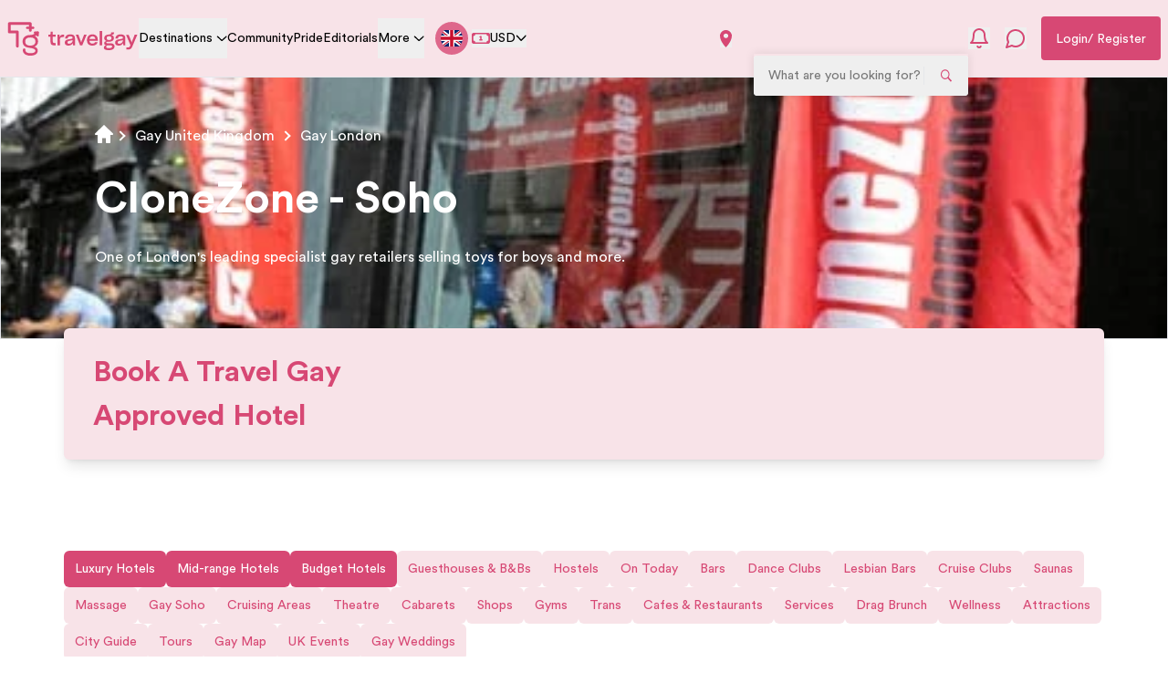

--- FILE ---
content_type: text/html; charset=utf-8
request_url: https://ar.travelgay.com/venue/clonezone-soho
body_size: 53659
content:
<!DOCTYPE html><html lang="en"><head><script>(function(w,i,g){w[g]=w[g]||[];if(typeof w[g].push=='function')w[g].push(i)})
(window,'GTM-PH3GGMS','google_tags_first_party');</script><script>(function(w,d,s,l){w[l]=w[l]||[];(function(){w[l].push(arguments);})('set', 'developer_id.dY2E1Nz', true);
		var f=d.getElementsByTagName(s)[0],
		j=d.createElement(s);j.async=true;j.src='/louv/';
		f.parentNode.insertBefore(j,f);
		})(window,document,'script','dataLayer');</script><meta charSet="utf-8"/><meta name="viewport" content="width=device-width, initial-scale=1"/><link rel="preload" as="image" href="https://cdn.jsdelivr.net/gh/lipis/flag-icons/flags/4x3/gb.svg"/><link rel="preload" as="image" imageSrcSet="https://static.travelgay.com/media/3239/responsive-images/CloneZone-London-gay-shop-main___original_281_141.webp 281w,
https://static.travelgay.com/media/3239/responsive-images/CloneZone-London-gay-shop-main___original_336_168.webp 336w,
https://static.travelgay.com/media/3239/responsive-images/CloneZone-London-gay-shop-main___original_401_201.webp 401w,
https://static.travelgay.com/media/3239/responsive-images/CloneZone-London-gay-shop-main___original_480_240.webp 480w" imageSizes="100vw"/><link rel="preload" as="image" href="/icons/location.svg"/><link rel="preload" as="image" imageSrcSet="https://static.travelgay.com/media/3239/responsive-images/CloneZone-London-gay-shop-main___original_281_141.webp 281w,
https://static.travelgay.com/media/3239/responsive-images/CloneZone-London-gay-shop-main___original_336_168.webp 336w,
https://static.travelgay.com/media/3239/responsive-images/CloneZone-London-gay-shop-main___original_401_201.webp 401w,
https://static.travelgay.com/media/3239/responsive-images/CloneZone-London-gay-shop-main___original_480_240.webp 480w" imageSizes="50vw"/><link rel="preload" as="image" href="/icons/fb-white.svg"/><link rel="preload" as="image" href="/icons/instawhite.svg"/><link rel="preload" as="image" href="/icons/globe.svg"/><link rel="stylesheet" href="/_next/static/css/21d09b810cd9140e.css" data-precedence="next"/><link rel="stylesheet" href="/_next/static/css/37a269a2b983bae4.css" data-precedence="next"/><link rel="stylesheet" href="/_next/static/css/152e7903eb06702a.css" data-precedence="next"/><link rel="stylesheet" href="/_next/static/css/71da5697a104eb86.css" data-precedence="next"/><link rel="stylesheet" href="/_next/static/css/c552d30754a70b3d.css" data-precedence="next"/><link href="/_next/static/css/661e90584160d7c0.css" rel="stylesheet" as="style" data-precedence="dynamic"/><link rel="preload" as="script" fetchPriority="low" href="/_next/static/chunks/webpack-1feecffd571a9ceb.js"/><script src="/_next/static/chunks/4bd1b696-d25d83009f006a77.js" async=""></script><script src="/_next/static/chunks/6587-a6be157b409a9de0.js" async=""></script><script src="/_next/static/chunks/main-app-ffa906e88a0f8c23.js" async=""></script><script src="/_next/static/chunks/7712-9cdeb583629fcce2.js" async=""></script><script src="/_next/static/chunks/5871-fd059d9925c1b902.js" async=""></script><script src="/_next/static/chunks/6785-61fc4b117a6a3985.js" async=""></script><script src="/_next/static/chunks/9622-169f4d9546da18aa.js" async=""></script><script src="/_next/static/chunks/1589-9390204bfe37b058.js" async=""></script><script src="/_next/static/chunks/7194-642af4408cdde94f.js" async=""></script><script src="/_next/static/chunks/6217-81032b60fcaf5355.js" async=""></script><script src="/_next/static/chunks/6876-c624e9146708676e.js" async=""></script><script src="/_next/static/chunks/9959-e29266dac55869fb.js" async=""></script><script src="/_next/static/chunks/5725-ed6c44baf7649f6c.js" async=""></script><script src="/_next/static/chunks/9688-9468cec56f022705.js" async=""></script><script src="/_next/static/chunks/1753-f0a6237b59c28b68.js" async=""></script><script src="/_next/static/chunks/255-b570d250031344f2.js" async=""></script><script src="/_next/static/chunks/6191-4c53a32b501a9645.js" async=""></script><script src="/_next/static/chunks/2520-3bd9ec088ddc43c9.js" async=""></script><script src="/_next/static/chunks/8691-c9908a43b43e8e43.js" async=""></script><script src="/_next/static/chunks/app/venue/%5Bslug%5D/page-b680a50586dafc6c.js" async=""></script><script src="/_next/static/chunks/7520-f3a8737d04a21b93.js" async=""></script><script src="/_next/static/chunks/8231-7d57c97ab5b9a6ae.js" async=""></script><script src="/_next/static/chunks/4204-a42cbbaf08f6cc1d.js" async=""></script><script src="/_next/static/chunks/app/layout-44d5ab9b07b6afe0.js" async=""></script><script src="/_next/static/chunks/app/error-24527bf8652f34bb.js" async=""></script><script src="/_next/static/chunks/app/not-found-aa6efdb5a47d765e.js" async=""></script><link rel="preload" href="/_next/static/chunks/9350.f383b9d68d27c7f3.js" as="script" fetchPriority="low"/><link rel="preload" href="/_next/static/chunks/8630.8444a373b11dc7f0.js" as="script" fetchPriority="low"/><link rel="preload" href="/_next/static/chunks/1810.0face021380414a9.js" as="script" fetchPriority="low"/><link rel="preload" href="/_next/static/chunks/2463.a56dab1484e605ae.js" as="script" fetchPriority="low"/><link rel="preload" href="/_next/static/chunks/3970.d12cb015a25a8b76.js" as="script" fetchPriority="low"/><link rel="preload" href="https://www.googletagmanager.com/gtm.js?id=GTM-PH3GGMS" as="script"/><title>CloneZone Soho, London - gay shop &amp; gay retailer in London - Travel Guide</title><meta name="description" content="CloneZone, London - UK&#x27;s leading gay retailer, selling lubes, male toys, magazines and more, located in Soho, London. Reviews, map and information."/><link rel="manifest" href="/manifest.webmanifest"/><meta name="robots" content="index, follow"/><meta name="google" content="notranslate"/><meta name="uri-translation" content="on"/><meta name="msapplication-TileColor" content="#da532c"/><meta name="msapplication-config" content="/browserconfig.xml"/><link rel="canonical" href="https://ar.travelgay.com/venue/clonezone-soho"/><link rel="alternate" hrefLang="en" href="https://www.travelgay.com/venue/clonezone-soho"/><link rel="alternate" hrefLang="es" href="https://es.travelgay.com/venue/clonezone-soho"/><link rel="alternate" hrefLang="pt" href="https://pt.travelgay.com/venue/clonezone-soho"/><link rel="alternate" hrefLang="de" href="https://de.travelgay.com/venue/clonezone-soho"/><link rel="alternate" hrefLang="fr" href="https://fr.travelgay.com/venue/clonezone-soho"/><link rel="alternate" hrefLang="zh-CN" href="https://zh-cn.travelgay.com/venue/clonezone-soho"/><link rel="alternate" hrefLang="zh-TW" href="https://zh-tw.travelgay.com/venue/clonezone-soho"/><link rel="alternate" hrefLang="ar" href="https://ar.travelgay.com/venue/clonezone-soho"/><link rel="alternate" hrefLang="da" href="https://da.travelgay.com/venue/clonezone-soho"/><link rel="alternate" hrefLang="nl" href="https://nl.travelgay.com/venue/clonezone-soho"/><link rel="alternate" hrefLang="tl" href="https://tl.travelgay.com/venue/clonezone-soho"/><link rel="alternate" hrefLang="fi" href="https://fi.travelgay.com/venue/clonezone-soho"/><link rel="alternate" hrefLang="el" href="https://el.travelgay.com/venue/clonezone-soho"/><link rel="alternate" hrefLang="iw" href="https://iw.travelgay.com/venue/clonezone-soho"/><link rel="alternate" hrefLang="hi" href="https://hi.travelgay.com/venue/clonezone-soho"/><link rel="alternate" hrefLang="id" href="https://id.travelgay.com/venue/clonezone-soho"/><link rel="alternate" hrefLang="it" href="https://it.travelgay.com/venue/clonezone-soho"/><link rel="alternate" hrefLang="ja" href="https://ja.travelgay.com/venue/clonezone-soho"/><link rel="alternate" hrefLang="ms" href="https://ms.travelgay.com/venue/clonezone-soho"/><link rel="alternate" hrefLang="no" href="https://no.travelgay.com/venue/clonezone-soho"/><link rel="alternate" hrefLang="pl" href="https://pl.travelgay.com/venue/clonezone-soho"/><link rel="alternate" hrefLang="ru" href="https://ru.travelgay.com/venue/clonezone-soho"/><link rel="alternate" hrefLang="sv" href="https://sv.travelgay.com/venue/clonezone-soho"/><link rel="alternate" hrefLang="th" href="https://th.travelgay.com/venue/clonezone-soho"/><link rel="alternate" hrefLang="tr" href="https://tr.travelgay.com/venue/clonezone-soho"/><link rel="alternate" hrefLang="ko" href="https://ko.travelgay.com/venue/clonezone-soho"/><link rel="alternate" hrefLang="bn" href="https://bn.travelgay.com/venue/clonezone-soho"/><link rel="alternate" hrefLang="x-default" href="https://www.travelgay.com/venue/clonezone-soho"/><meta property="og:title" content="CloneZone Soho, London - gay shop &amp; gay retailer in London - Travel Guide"/><meta property="og:description" content="CloneZone, London - UK&#x27;s leading gay retailer, selling lubes, male toys, magazines and more, located in Soho, London. Reviews, map and information."/><meta property="og:image" content="https://www.travelgay.com/travelgay-v2.webp"/><meta property="og:image:width" content="1279"/><meta property="og:image:height" content="754"/><meta name="twitter:card" content="summary_large_image"/><meta name="twitter:title" content="CloneZone Soho, London - gay shop &amp; gay retailer in London - Travel Guide"/><meta name="twitter:description" content="CloneZone, London - UK&#x27;s leading gay retailer, selling lubes, male toys, magazines and more, located in Soho, London. Reviews, map and information."/><meta name="twitter:image" content="https://www.travelgay.com/travelgay-v2.webp"/><meta name="twitter:image:width" content="1279"/><meta name="twitter:image:height" content="754"/><link rel="icon" href="/favicon.ico" type="image/x-icon" sizes="48x48"/><link rel="mask-icon" href="/safari-pinned-tab.svg" color="#d95059"/><script src="/_next/static/chunks/polyfills-42372ed130431b0a.js" noModule=""></script></head><body cz-shortcut-listen="true" class="!top-0"><script type="application/ld+json" id="website-schema">{"@context":"http://schema.org","@type":"WebSite","@id":"https://www.travelgay.com#website","url":"https://www.travelgay.com","name":"Travel Gay","description":"The ultimate guide for the LGBT traveler - gay bar and club listings, hotel reviews and more","publisher":{"@id":"https://www.travelgay.com#organization"},"potentialAction":[{"@type":"SearchAction","target":{"@type":"EntryPoint","urlTemplate":"https://www.travelgay.comsearch?q={search_term_string}"},"query-input":"required name=search_term_string"}],"inLanguage":"en-US"}</script><script type="application/ld+json" id="organization-schema">{"@context":"http://schema.org","@type":"Organization","@id":"https://www.travelgay.com#organization","name":"Travel Gay","url":"https://www.travelgay.com","logo":{"@type":"ImageObject","inLanguage":"en-US","@id":"https://www.travelgay.com#/schema/logo/image/","url":"https://www.travelgay.comicon-1.webp","contentUrl":"https://www.travelgay.comicon-1.webp","width":320,"height":320,"caption":"Travel Gay"},"image":{"@id":"https://www.travelgay.com#/schema/logo/image/"},"sameAs":["https://www.facebook.com/travelgay","https://twitter.com/travelgaycom","https://www.instagram.com/travelgay","https://www.linkedin.com/company/travelgay/","https://www.youtube.com/c/TravelGayCom"]}</script><script src="https://www.googletagmanager.com/gtag/js?id=G-TS6DGXMHM1"></script><script id="gtm-script" async="">
          window.dataLayer = window.dataLayer || []; function gtag()
          {dataLayer.push(arguments)} gtag('js', new Date()); gtag('config',
          'G-TS6DGXMHM1');
          </script><noscript><iframe title="gtm" src="https://www.googletagmanager.com/ns.html?id=GTM-PH3GGMS" height="0" width="0" style="display:none;visibility:hidden" loading="lazy"></iframe></noscript><div role="region" aria-label="Notifications (F8)" tabindex="-1" style="pointer-events:none"><ol tabindex="-1" class="fixed top-0 z-[100] flex max-h-screen w-full flex-col-reverse p-4 sm:bottom-0 sm:right-0 sm:top-auto sm:flex-col md:max-w-[420px]"></ol></div><div class="sticky top-0 z-20"><header class="relative top-0 bg-primary px-2 2xl:px-12 3xl:px-[102px] py-3 pb-3 xl:py-4 2xl:py-[25px] flex items-center justify-between z-20 sm:gap-4 lg:gap-0"><div class="flex items-center flex-1 lg:gap-4 xl:gap-8"><div class="flex items-center gap-2 sm:gap-4 "><button type="button" class="w-5 h-5 xs:w-6 xs:h-6 lg:hidden" aria-label="Toggle menu"><svg class="w-5 h-5 xs:w-6 xs:h-6 lg:hidden" viewBox="0 0 18 15" fill="none" xmlns="http://www.w3.org/2000/svg" aria-hidden="true"><rect width="9" height="2" fill="#D74874"></rect><rect y="6" width="18" height="2" fill="#D74874"></rect><rect x="7" y="12" width="11" height="2" fill="#D74874"></rect><circle cx="8" cy="13" r="2" fill="#D74874"></circle></svg></button><a href="/" class="inline-block lg:mt-1 xl:mt-0" aria-label="Go to homepage"><svg class="w-[80px] xs:w-[110px] md:w-36 2xl:w-40 3xl:w-[195px]" width="192" height="52" viewBox="0 0 82 22" fill="none" xmlns="http://www.w3.org/2000/svg"><path d="M29.6702 13.952C29.0901 13.952 28.7275 13.8804 28.5824 13.7015C28.4374 13.5226 28.3649 13.0932 28.3649 12.4492V10.0518H30.1415V8.69214H28.3649V6.90308H27.0596V7.29667V7.79758C27.0233 8.19117 26.9871 8.47745 26.8783 8.58477C26.7695 8.69214 26.5519 8.76367 26.2619 8.76367H25.6455V10.0518H26.9508V12.6996C26.9508 13.7731 27.1321 14.4887 27.4584 14.8465C27.7847 15.2043 28.4011 15.3832 29.3076 15.3832H30.1778V13.952H29.6702Z" fill="#D74874"></path><path d="M32.7893 12.3052C32.7893 11.4822 32.9343 10.9455 33.2244 10.6235C33.5145 10.3373 34.0221 10.1942 34.7835 10.1942H35.4725V8.65552H35.0011C34.3847 8.65552 33.8771 8.79868 33.5145 9.04911C33.1519 9.29959 32.8981 9.72898 32.753 10.2657L32.5355 8.69131H31.3027V15.3824H32.8256V12.3052H32.7893Z" fill="#D74874"></path><path d="M37.5385 13.5582C37.5385 13.4151 37.5747 13.2719 37.6473 13.1646C37.7198 13.0572 37.8286 12.9499 37.9374 12.8783C38.0824 12.771 38.2637 12.6994 38.4812 12.6279C38.6988 12.5563 38.9888 12.5205 39.4239 12.449C39.7502 12.3774 40.0403 12.3416 40.2579 12.2701C40.4754 12.1985 40.6567 12.127 40.7655 12.0196V12.3774C40.7655 12.9141 40.548 13.3793 40.1491 13.7729C39.714 14.1665 39.2064 14.3812 38.59 14.3812C38.2274 14.3812 37.9736 14.3096 37.7923 14.1665C37.611 14.0233 37.5385 13.8444 37.5385 13.5582ZM42.2158 15.383V10.8746C42.2158 10.0874 41.962 9.51491 41.4907 9.12132C40.983 8.72773 40.2579 8.54883 39.2426 8.54883C38.2999 8.54883 37.5747 8.76352 36.9946 9.22869C36.4145 9.69382 36.1244 10.3021 36.0519 11.0893H37.6473C37.6835 10.6242 37.8286 10.3021 38.0824 10.0874C38.3724 9.87272 38.7713 9.7654 39.3152 9.7654C39.7865 9.7654 40.1491 9.83698 40.4029 9.98009C40.6205 10.1232 40.7655 10.3737 40.7655 10.6599C40.7655 10.9104 40.6567 11.0893 40.4392 11.1967C40.2216 11.304 39.7503 11.4113 39.0976 11.5187C38.2999 11.626 37.7923 11.7334 37.5022 11.8049C37.2484 11.8765 36.9946 11.9838 36.7408 12.127C36.4507 12.3059 36.2332 12.5205 36.0882 12.8068C35.9431 13.093 35.8706 13.4151 35.8706 13.7729C35.8706 14.3454 36.0519 14.7748 36.4507 15.0968C36.8496 15.4188 37.3934 15.562 38.0824 15.562C38.735 15.562 39.2789 15.4188 39.7503 15.1684C40.2216 14.9179 40.5842 14.5243 40.838 14.0591L41.0193 15.383H42.2158Z" fill="#D74874"></path><path d="M49.5402 8.69043H47.9449L46.0957 13.4851L44.3553 8.69043H42.7236L45.4068 15.3815H46.7846L49.5402 8.69043Z" fill="#D74874"></path><path d="M53.1672 9.7654C53.6748 9.7654 54.1099 9.90851 54.4 10.1948C54.6899 10.481 54.8712 10.8746 54.944 11.4471H51.2818C51.3542 10.9104 51.5718 10.5168 51.8982 10.2306C52.2245 9.90851 52.6596 9.7654 53.1672 9.7654ZM54.7262 13.4151C54.6175 13.7013 54.4 13.916 54.1462 14.0949C53.8924 14.238 53.566 14.3096 53.1672 14.3096C52.6233 14.3096 52.1519 14.1665 51.8256 13.8802C51.4993 13.594 51.2818 13.1646 51.2455 12.6279H56.4669V11.9123C56.4669 10.9104 56.1764 10.0874 55.5966 9.47912C55.0162 8.87089 54.1824 8.54883 53.1672 8.54883C52.1157 8.54883 51.2818 8.87089 50.6654 9.47912C50.049 10.1232 49.7227 10.9462 49.7227 12.0196V12.1985C49.7227 13.2719 50.0127 14.1307 50.5928 14.7032C51.173 15.2757 52.0069 15.562 53.1309 15.562C54.0011 15.562 54.6899 15.383 55.2339 15.0252C55.7779 14.6674 56.1764 14.1307 56.3578 13.4151H54.7262Z" fill="#D74874"></path><path d="M59.1848 6.43726H57.626V15.3826H59.1848V6.43726Z" fill="#D74874"></path><path d="M63.1738 17.1708C62.7026 17.1708 62.3399 17.0993 62.0863 16.9203C61.8322 16.7772 61.6873 16.5625 61.6873 16.3121V16.2763C61.6873 16.0258 61.7958 15.8111 62.0136 15.668C62.2313 15.5248 62.5212 15.4175 62.9203 15.3817H64.1164C64.5518 15.3817 64.9145 15.4533 65.1317 15.5606C65.3494 15.7038 65.458 15.8827 65.458 16.1331C65.458 16.4552 65.2772 16.7057 64.9503 16.8846C64.624 17.0635 64.1164 17.135 63.4279 17.135H63.1738V17.1708ZM63.4638 12.0899C62.9925 12.0899 62.6298 11.9825 62.3762 11.8036C62.1221 11.5889 62.0136 11.3027 62.0136 10.9449V10.9091C62.0136 10.5155 62.1585 10.1935 62.4126 9.97881C62.6662 9.76412 63.0289 9.65675 63.5001 9.65675C63.9714 9.65675 64.3705 9.76412 64.624 9.97881C64.8781 10.1935 65.0231 10.5155 65.0231 10.9091V10.9449C65.0231 11.3385 64.8781 11.6247 64.624 11.8394C64.3341 11.9825 63.9714 12.0899 63.4638 12.0899ZM66.9087 16.0616C66.9087 15.4175 66.691 14.9524 66.2197 14.5946C65.7484 14.2725 65.0958 14.0936 64.1891 14.0936H62.8111C62.4126 14.0936 62.1221 14.0578 61.9772 13.9863C61.7958 13.9147 61.7236 13.8074 61.7236 13.6285C61.7236 13.4496 61.8322 13.3065 62.0863 13.2349C62.3399 13.1633 62.7389 13.1276 63.3552 13.1276H63.4638C64.4068 13.1276 65.168 12.9129 65.7121 12.5193C66.2561 12.1257 66.546 11.5532 66.546 10.8375V10.8017C66.546 10.265 66.3647 9.83565 66.0384 9.51364C65.6757 9.15583 65.2044 8.94114 64.624 8.86956C65.3858 8.86956 65.8934 8.76224 66.1833 8.54755C66.4733 8.33286 66.6182 8.01085 66.6182 7.47409V7.2594H64.8417V7.36677C64.8417 7.86768 64.7695 8.18975 64.5882 8.33286C64.4068 8.47597 64.0442 8.58334 63.4638 8.61913L63.1374 8.65487C62.3035 8.72645 61.6509 8.94114 61.1796 9.29894C60.7083 9.65675 60.4906 10.1577 60.4906 10.8017C60.4906 11.3027 60.5997 11.6963 60.8533 12.0183C61.071 12.3404 61.4337 12.5551 61.905 12.6982C61.4337 12.8055 61.071 12.9487 60.8169 13.1991C60.5634 13.4138 60.4548 13.7 60.4548 14.0578C60.4548 14.4156 60.5634 14.7019 60.7811 14.9166C60.9983 15.1313 61.3246 15.2744 61.76 15.3459C61.2524 15.4533 60.8533 15.6322 60.6356 15.8827C60.382 16.1331 60.2734 16.4552 60.2734 16.813C60.2734 17.3855 60.527 17.7791 61.0346 18.0296C61.5423 18.28 62.3399 18.3874 63.4279 18.3874H63.5001C64.624 18.3874 65.4944 18.1727 66.0748 17.7791C66.5824 17.4213 66.9087 16.813 66.9087 16.0616Z" fill="#D74874"></path><path d="M68.9025 13.5582C68.9025 13.4151 68.9384 13.2719 69.0111 13.1646C69.0839 13.0572 69.1925 12.9499 69.3011 12.8783C69.446 12.771 69.6274 12.6994 69.8451 12.6279C70.0628 12.5563 70.3527 12.5205 70.7876 12.449C71.1139 12.3774 71.4044 12.3416 71.6216 12.2701C71.8393 12.1985 72.0206 12.127 72.1292 12.0196V12.3774C72.1292 12.9141 71.912 13.3793 71.513 13.7729C71.0781 14.1665 70.5704 14.3812 69.9537 14.3812C69.5915 14.3812 69.3374 14.3096 69.1561 14.1665C68.9747 14.0233 68.9025 13.8444 68.9025 13.5582ZM73.6158 15.383V10.8746C73.6158 10.0874 73.3622 9.51491 72.891 9.12132C72.3833 8.72773 71.658 8.54883 70.6427 8.54883C69.7001 8.54883 68.9747 8.76352 68.3949 9.22869C67.8145 9.69382 67.5245 10.3021 67.4518 11.0893H69.0475C69.0839 10.6242 69.2288 10.3021 69.4824 10.0874C69.7723 9.87272 70.1714 9.7654 70.7154 9.7654C71.1867 9.7654 71.5494 9.83698 71.8029 9.98009C72.0206 10.1232 72.1656 10.3737 72.1656 10.6599C72.1656 10.9104 72.057 11.0893 71.8393 11.1967C71.6216 11.304 71.1503 11.4113 70.4977 11.5187C69.7001 11.626 69.1925 11.7334 68.9025 11.8049C68.6484 11.8765 68.3949 11.9838 68.1408 12.127C67.8509 12.3059 67.6331 12.5205 67.4882 12.8068C67.3432 13.093 67.271 13.4151 67.271 13.7729C67.271 14.3454 67.4518 14.7748 67.8509 15.0968C68.2499 15.4188 68.7934 15.562 69.4824 15.562C70.135 15.562 70.679 15.4188 71.1503 15.1684C71.6216 14.9179 71.9843 14.5243 72.2384 14.0591L72.4197 15.383H73.6158Z" fill="#D74874"></path><path d="M77.1327 17.494C77.3141 17.3509 77.4591 17.172 77.604 16.9216C77.7495 16.6711 77.9303 16.3133 78.148 15.8124L81.1212 8.76343H79.4897L77.7132 13.3076L77.6404 13.5939L77.5682 13.3076L75.7189 8.79922H74.0874L76.8792 15.3114L76.7342 15.6335C76.5165 16.0628 76.3352 16.3491 76.1175 16.4922C75.9361 16.6353 75.6098 16.6711 75.1749 16.6711H74.3773V17.995H75.1385C75.6826 17.995 76.0816 17.9592 76.3716 17.8876C76.7342 17.7445 76.9514 17.6372 77.1327 17.494Z" fill="#D74874"></path><path d="M6.32041 16.7779C5.84908 16.7779 5.45022 16.3843 5.45022 15.9192V7.86841H1.24423C0.772868 7.86841 0.374023 7.47482 0.374023 7.00965V1.82139C0.374023 1.35624 0.772868 0.962646 1.24423 0.962646H14.3336C14.8049 0.962646 15.2038 1.35624 15.2038 1.82139V6.04357C15.2038 6.50873 14.8049 6.90233 14.3336 6.90233C13.8622 6.90233 13.4634 6.50873 13.4634 6.04357V2.64436H2.07818V6.1867H6.28414C6.75552 6.1867 7.15437 6.58032 7.15437 7.04544V15.955C7.15437 16.3843 6.79179 16.7779 6.32041 16.7779Z" fill="#D74874"></path><path d="M16.8716 16.2053C18.3944 15.6686 19.1921 14.5594 19.1921 12.9492C19.1921 11.3748 18.5032 10.2299 17.2704 9.72889C18.1406 9.3353 18.5757 8.72701 18.5757 8.69128L18.6845 8.54811L17.5242 7.5105L17.4154 7.6894C16.5815 8.83439 14.8774 8.9417 14.3698 8.9417C9.87367 8.9417 9.54736 12.0189 9.54736 12.9492C9.54736 15.0603 10.7802 16.42 13.1007 16.8493C13.5358 16.9209 14.0071 16.9925 14.406 17.064C14.9499 17.1356 15.4212 17.2072 15.675 17.2787C17.0529 17.6365 17.6693 18.2448 17.4517 19.032C17.1617 20.3202 14.6235 20.3202 14.5873 20.3202C13.282 20.3559 12.3393 20.1055 11.7591 19.533C11.179 18.9605 11.2152 18.2448 11.2152 18.2448V18.0659H9.69238V18.2448C9.65611 19.1751 9.94621 19.9623 10.5626 20.5706C11.3965 21.3936 12.7381 21.8587 14.3335 21.8587C15.3487 21.8587 17.1979 21.7156 18.2494 20.6422C18.757 20.1055 19.0108 19.4614 19.0108 18.6742C19.0471 17.3503 17.9956 16.5631 16.8716 16.2053ZM14.3698 10.4803C16.509 10.4803 17.5605 11.3391 17.5605 12.985C17.5605 15.0961 15.8201 15.5613 14.3698 15.5613C12.9194 15.5613 11.179 15.1319 11.179 12.985C11.179 11.3033 12.2305 10.4803 14.3698 10.4803Z" fill="#D74874"></path><path d="M10.5266 18.8176C10.9471 18.8176 11.288 18.4812 11.288 18.0662C11.288 17.6512 10.9471 17.3148 10.5266 17.3148C10.106 17.3148 9.76514 17.6512 9.76514 18.0662C9.76514 18.4812 10.106 18.8176 10.5266 18.8176Z" fill="#D74874"></path><path d="M19.6998 7.43899V9.12074C19.6998 9.51433 19.3735 9.83634 18.9747 9.83634C18.5758 9.83634 18.2495 9.51433 18.2495 9.12074V7.43899C18.2495 7.0454 18.5758 6.72339 18.9747 6.72339C19.3735 6.72339 19.6998 7.0454 19.6998 7.43899Z" fill="#D74874"></path><path d="M17.2701 6.72339H18.9743C19.3731 6.72339 19.6995 7.0454 19.6995 7.43899C19.6995 7.83258 19.3731 8.15465 18.9743 8.15465H17.2701C16.8713 8.15465 16.5449 7.83258 16.5449 7.43899C16.5449 7.0454 16.8713 6.72339 17.2701 6.72339Z" fill="#D74874"></path><path d="M12.4122 3.75317H16.1831C16.5819 3.75317 16.9082 4.07521 16.9082 4.4688C16.9082 4.86239 16.5819 5.18442 16.1831 5.18442H12.4122C12.0134 5.18442 11.687 4.86239 11.687 4.4688C11.687 4.07521 12.0134 3.75317 12.4122 3.75317Z" fill="#D74874"></path></svg></a></div><div class="flex items-center flex-1 md:mt-2 xl:mt-0"><div role="switch" aria-checked="true" tabindex="0" aria-label="Background Overlay" class=""></div><ul class="fixed left-0 right-0 bg-primary top-0 bottom-0 pt-4 pb-8 lg:py-0 p-0 overflow-hidden lg:overflow-visible lg:h-auto w-0 z-30 lg:w-auto lg:relative lg:inset-0 lg:flex lg:gap-4 2xl:gap-[23px] transition-all"><li class="relative first-of-type:border-t lg:first-of-type:border-t-0 border-[#EEB6C7] g-custom-translate"><button type="button" class="flex items-center justify-between w-full p-3 text-lg font-normal lg:inline-block lg:w-max lg:text-sm 2xl:text-base lg:px-0 hover:text-primary group"><span class="inline mr-1 group-hover:text-[#D74874] w-max ">Destinations</span><svg class="w-4 lg:w-3 transition inline group-hover:fill-[#D74874] fill-black" viewBox="0 0 11 7" fill="none" xmlns="http://www.w3.org/2000/svg"><path fill-rule="evenodd" clip-rule="evenodd" d="M6.10208 5.93414L10.4883 1.56289C10.7278 1.30843 10.7278 0.91919 10.4883 0.679634C10.2488 0.440122 9.84464 0.440122 9.60508 0.679634L5.66797 4.61675L1.73085 0.679634C1.4764 0.440122 1.08716 0.440122 0.847603 0.679634C0.608091 0.919147 0.608091 1.30837 0.847603 1.56289L5.21886 5.93414C5.47331 6.17365 5.86255 6.17365 6.10211 5.93414H6.10208Z"></path></svg></button><div class="hidden"><div class="lg:absolute z-30 lg:top-14 2xl:top-16 lg:-left-[8rem] xl:-left-[0.5rem] lg:h-[34rem]"><div class="h-full lg:grid lg:grid-cols-[208px_1fr] lg:shadow-[0_0_25px_rgba(0,0,0,0.2)]"><ul class="lg:py-4 bg-primary w-full lg:w-52 h-full"><li class="lg:px-0"><div class="relative px-3 "><button type="button" class="flex items-center justify-between w-full text-sm border-b border-[#EEB6C6] lg:border-none py-3  "><span class="">Asia</span><img alt="" loading="lazy" width="12" height="12" decoding="async" data-nimg="1" class="w-3 h-3 hidden lg:block" style="color:transparent" src="/icons/angleRightPrimary.svg"/><img alt="" loading="lazy" width="12" height="12" decoding="async" data-nimg="1" class="w-3 h-3 lg:hidden transition rotate-90" style="color:transparent" src="/icons/angleRightPrimary.svg"/></button></div></li><div class="hidden"><div class="miscellaneous_dropdownContent__YN8fB p-4 overflow-auto bg-white lg:relative lg:w-[748px] h-[50vh] lg:max-h-[544px] lg:h-full"><div class="grid grid-cols-2 lg:grid-cols-4"><div><div class="mb-4"><span><a href="/destination/gay-cambodia" class="block w-full text-sm font-bold text-primary">Cambodia</a></span><div class="mt-2"><span class="font-normal"><a href="/destination/gay-cambodia/gay-sihanoukville" class="block mt-1 text-sm">Sihanoukville</a></span><span class="font-normal"><a href="/destination/gay-cambodia/gay-battambang" class="block mt-1 text-sm">Battambang</a></span><span class="font-normal"><a href="/destination/gay-cambodia/gay-phnom-penh" class="block mt-1 text-sm">Phnom Penh</a></span><span class="font-normal"><a href="/destination/gay-cambodia/gay-siem-reap" class="block mt-1 text-sm">Siem Reap</a></span></div></div><div class="mb-4"><span><a href="/destination/gay-japan" class="block w-full text-sm font-bold text-primary">Japan</a></span><div class="mt-2"><span class="font-normal"><a href="/destination/gay-japan/gay-tokyo" class="block mt-1 text-sm">Tokyo</a></span><span class="font-normal"><a href="/destination/gay-japan/gay-okinawa" class="block mt-1 text-sm">Okinawa</a></span><span class="font-normal"><a href="/destination/gay-japan/gay-kyoto" class="block mt-1 text-sm">Kyoto</a></span></div></div><div class="mb-4"><span><a href="/destination/gay-china" class="block w-full text-sm font-bold text-primary">China</a></span><div class="mt-2"><span class="font-normal"><a href="/destination/gay-china/gay-shanghai" class="block mt-1 text-sm">Shanghai</a></span><span class="font-normal"><a href="/destination/gay-china/gay-beijing" class="block mt-1 text-sm">Beijing</a></span><span class="font-normal"><a href="/destination/gay-china/gay-macau" class="block mt-1 text-sm">Macau</a></span><span class="font-normal"><a href="/destination/gay-china/gay-guangzhou" class="block mt-1 text-sm">Guangzhou</a></span><span class="font-normal"><a href="/destination/gay-china/gay-hong-kong" class="block mt-1 text-sm">Hong Kong</a></span></div></div><div class="mb-4"><span><a href="/destination/gay-india" class="block w-full text-sm font-bold text-primary">India</a></span><div class="mt-2"><span class="font-normal"><a href="/destination/gay-india/gay-mumbai" class="block mt-1 text-sm">Mumbai</a></span><span class="font-normal"><a href="/destination/gay-india/gay-new-delhi" class="block mt-1 text-sm">New Delhi</a></span></div></div><div class="mb-4"><span><a href="/destination/gay-indonesia" class="block w-full text-sm font-bold text-primary">Indonesia</a></span><div class="mt-2"><span class="font-normal"><a href="/destination/gay-indonesia/gay-jakarta" class="block mt-1 text-sm">Jakarta</a></span><span class="font-normal"><a href="/destination/gay-indonesia/gay-bali" class="block mt-1 text-sm">Bali</a></span></div></div></div><div><div class="mb-4"><span><a href="/destination/gay-laos" class="block w-full text-sm font-bold text-primary">Laos</a></span><div class="mt-2"><span class="font-normal"><a href="/luang-prabang" class="block mt-1 text-sm">Luang Prabang</a></span><span class="font-normal"><a href="/destination/gay-laos/gay-vientiane" class="block mt-1 text-sm">Vientiane</a></span></div></div><div class="mb-4"><span><a href="/destination/gay-malaysia" class="block w-full text-sm font-bold text-primary">Malaysia</a></span><div class="mt-2"><span class="font-normal"><a href="/destination/gay-malaysia/gay-kuala-lumpur" class="block mt-1 text-sm">Kuala Lumpur</a></span></div></div><div class="mb-4"><span><a href="/destination/mongolia" class="block w-full text-sm font-bold text-primary">Mongolia</a></span></div><div class="mb-4"><span><a href="/destination/gay-myanmar" class="block w-full text-sm font-bold text-primary">Myanmar</a></span><div class="mt-2"><span class="font-normal"><a href="/destination/gay-myanmar/gay-yangon" class="block mt-1 text-sm">Yangon</a></span><span class="font-normal"><a href="/destination/gay-myanmar/gay-mandalay" class="block mt-1 text-sm">Mandalay</a></span></div></div><div class="mb-4"><span><a href="/destination/gay-maldives" class="block w-full text-sm font-bold text-primary">Maldives</a></span></div></div><div><div class="mb-4"><span><a href="/destination/gay-nepal" class="block w-full text-sm font-bold text-primary">Nepal</a></span><div class="mt-2"><span class="font-normal"><a href="/destination/gay-nepal/gay-kathmandu" class="block mt-1 text-sm">Kathmandu</a></span></div></div><div class="mb-4"><span><a href="/destination/gay-philippines" class="block w-full text-sm font-bold text-primary">Philippines</a></span><div class="mt-2"><span class="font-normal"><a href="/destination/gay-philippines/gay-manila" class="block mt-1 text-sm">Manila</a></span><span class="font-normal"><a href="/destination/gay-philippines/gay-camiguin" class="block mt-1 text-sm">Camiguin</a></span><span class="font-normal"><a href="/destination/gay-philippines/gay-cebu" class="block mt-1 text-sm">Cebu</a></span><span class="font-normal"><a href="/destination/gay-philippines/gay-palawan" class="block mt-1 text-sm">Palawan</a></span><span class="font-normal"><a href="/destination/gay-philippines/gay-boracay" class="block mt-1 text-sm">Boracay</a></span></div></div><div class="mb-4"><span><a href="/destination/gay-taiwan" class="block w-full text-sm font-bold text-primary">Taiwan</a></span><div class="mt-2"><span class="font-normal"><a href="/destination/gay-taiwan/gay-taipei" class="block mt-1 text-sm">Taipei</a></span></div></div><div class="mb-4"><span><a href="/destination/gay-thailand" class="block w-full text-sm font-bold text-primary">Thailand</a></span><div class="mt-2"><span class="font-normal"><a href="/destination/gay-thailand/gay-bangkok" class="block mt-1 text-sm">Bangkok</a></span><span class="font-normal"><a href="/destination/gay-thailand/gay-chiang-mai" class="block mt-1 text-sm">Chiang Mai</a></span><span class="font-normal"><a href="/destination/gay-thailand/gay-phang-nga" class="block mt-1 text-sm">Phang Nga</a></span><span class="font-normal"><a href="/destination/gay-thailand/koh-kood" class="block mt-1 text-sm">Koh Kood</a></span><span class="font-normal"><a href="/destination/gay-thailand/gay-phi-phi-islands" class="block mt-1 text-sm">Phi Phi Islands</a></span><span class="font-normal"><a href="/destination/gay-thailand/gay-koh-samet" class="block mt-1 text-sm">Koh Samet</a></span><span class="font-normal"><a href="/destination/gay-thailand/gay-chiang-rai" class="block mt-1 text-sm">Chiang Rai</a></span><span class="font-normal"><a href="/destination/gay-thailand/gay-hua-hin" class="block mt-1 text-sm">Hua Hin</a></span><span class="font-normal"><a href="/destination/gay-thailand/gay-krabi" class="block mt-1 text-sm">Krabi</a></span><span class="font-normal"><a href="/destination/gay-thailand/gay-samui" class="block mt-1 text-sm">Koh Samui</a></span><span class="font-normal"><a href="/destination/gay-thailand/gay-phuket" class="block mt-1 text-sm">Phuket</a></span><span class="font-normal"><a href="/destination/gay-thailand/gay-pattaya" class="block mt-1 text-sm">Pattaya</a></span></div></div><div class="mb-4"><span><a href="/destination/gay-singapore" class="block w-full text-sm font-bold text-primary">Singapore</a></span></div></div><div><div class="mb-4"><span><a href="/destination/gay-south-korea" class="block w-full text-sm font-bold text-primary">South Korea</a></span><div class="mt-2"><span class="font-normal"><a href="/destination/gay-south-korea/gay-seoul" class="block mt-1 text-sm">Seoul</a></span><span class="font-normal"><a href="/destination/gay-south-korea/gay-busan" class="block mt-1 text-sm">Busan</a></span></div></div><div class="mb-4"><span><a href="/destination/gay-sri-lanka" class="block w-full text-sm font-bold text-primary">Sri Lanka</a></span><div class="mt-2"><span class="font-normal"><a href="/gay-sri-lanka" class="block mt-1 text-sm">Sri Lanka</a></span></div></div><div class="mb-4"><span><a href="/destination/gay-vietnam" class="block w-full text-sm font-bold text-primary">Vietnam</a></span><div class="mt-2"><span class="font-normal"><a href="/destination/gay-vietnam/gay-hanoi" class="block mt-1 text-sm">Hanoi</a></span><span class="font-normal"><a href="/destination/gay-vietnam/ho-chi-minh" class="block mt-1 text-sm">Ho Chi Minh</a></span><span class="font-normal"><a href="/destination/gay-vietnam/phu-quoc" class="block mt-1 text-sm">Phu Quoc</a></span></div></div></div></div></div></div><li class="lg:px-0"><div class="relative px-3 "><button type="button" class="flex items-center justify-between w-full text-sm border-b border-[#EEB6C6] lg:border-none py-3  "><span class="">Europe</span><img alt="" loading="lazy" width="12" height="12" decoding="async" data-nimg="1" class="w-3 h-3 hidden lg:block" style="color:transparent" src="/icons/angleRightPrimary.svg"/><img alt="" loading="lazy" width="12" height="12" decoding="async" data-nimg="1" class="w-3 h-3 lg:hidden transition rotate-90" style="color:transparent" src="/icons/angleRightPrimary.svg"/></button></div></li><div class="hidden"><div class="miscellaneous_dropdownContent__YN8fB p-4 overflow-auto bg-white lg:relative lg:w-[748px] h-[50vh] lg:max-h-[544px] lg:h-full"><div class="grid grid-cols-2 lg:grid-cols-4"><div><div class="mb-4"><span><a href="/destination/gay-austria" class="block w-full text-sm font-bold text-primary">Austria</a></span><div class="mt-2"><span class="font-normal"><a href="/destination/gay-austria/gay-vienna" class="block mt-1 text-sm">Vienna</a></span></div></div><div class="mb-4"><span><a href="/destination/gay-belgium" class="block w-full text-sm font-bold text-primary">Belgium</a></span><div class="mt-2"><span class="font-normal"><a href="/destination/gay-belgium/gay-brussels" class="block mt-1 text-sm">Brussels</a></span><span class="font-normal"><a href="/destination/gay-belgium/gay-antwerp" class="block mt-1 text-sm">Antwerp</a></span><span class="font-normal"><a href="/destination/gay-belgium/gay-bruges" class="block mt-1 text-sm">Bruges</a></span></div></div><div class="mb-4"><span><a href="/destination/gay-bosnia-and-herzegovina" class="block w-full text-sm font-bold text-primary">Bosnia and Herzegovina</a></span></div><div class="mb-4"><span><a href="/destination/gay-bulgaria" class="block w-full text-sm font-bold text-primary">Bulgaria</a></span><div class="mt-2"><span class="font-normal"><a href="/destination/gay-bulgaria/gay-sofia" class="block mt-1 text-sm">Sofia</a></span></div></div><div class="mb-4"><span><a href="/destination/gay-croatia" class="block w-full text-sm font-bold text-primary">Croatia</a></span><div class="mt-2"><span class="font-normal"><a href="/destination/gay-croatia/gay-zagreb" class="block mt-1 text-sm">Zagreb</a></span><span class="font-normal"><a href="/destination/gay-croatia/gay-dubrovnik" class="block mt-1 text-sm">Dubrovnik</a></span></div></div><div class="mb-4"><span><a href="/destination/gay-cyprus" class="block w-full text-sm font-bold text-primary">Cyprus</a></span></div><div class="mb-4"><span><a href="/destination/gay-czech-republic" class="block w-full text-sm font-bold text-primary">Czech Republic</a></span><div class="mt-2"><span class="font-normal"><a href="/destination/gay-czech-republic/gay-prague" class="block mt-1 text-sm">Prague</a></span><span class="font-normal"><a href="/destination/gay-czech-republic/gay-brno" class="block mt-1 text-sm">Brno</a></span></div></div><div class="mb-4"><span><a href="/destination/gay-denmark" class="block w-full text-sm font-bold text-primary">Denmark</a></span><div class="mt-2"><span class="font-normal"><a href="/destination/gay-denmark/gay-copenhagen" class="block mt-1 text-sm">Copenhagen</a></span></div></div><div class="mb-4"><span><a href="/destination/gay-estonia" class="block w-full text-sm font-bold text-primary">Estonia</a></span><div class="mt-2"><span class="font-normal"><a href="/destination/gay-estonia/gay-tallinn" class="block mt-1 text-sm">Tallinn</a></span></div></div><div class="mb-4"><span><a href="/destination/gay-finland" class="block w-full text-sm font-bold text-primary">Finland</a></span><div class="mt-2"><span class="font-normal"><a href="/destination/gay-finland/gay-helsinki" class="block mt-1 text-sm">Helsinki</a></span><span class="font-normal"><a href="/destination/gay-finland/gay-turku" class="block mt-1 text-sm">Turku</a></span><span class="font-normal"><a href="/destination/gay-finland/gay-tampere" class="block mt-1 text-sm">Tampere</a></span></div></div></div><div><div class="mb-4"><span><a href="/destination/gay-france" class="block w-full text-sm font-bold text-primary">France</a></span><div class="mt-2"><span class="font-normal"><a href="/destination/gay-france/gay-paris" class="block mt-1 text-sm">Paris</a></span><span class="font-normal"><a href="/destination/gay-france/gay-nice" class="block mt-1 text-sm">Nice</a></span><span class="font-normal"><a href="/destination/gay-france/gay-marseille" class="block mt-1 text-sm">Marseille</a></span><span class="font-normal"><a href="/destination/gay-france/gay-lyon" class="block mt-1 text-sm">Lyon</a></span><span class="font-normal"><a href="/destination/gay-france/gay-bordeaux" class="block mt-1 text-sm">Bordeaux</a></span></div></div><div class="mb-4"><span><a href="/destination/gay-germany" class="block w-full text-sm font-bold text-primary">Germany</a></span><div class="mt-2"><span class="font-normal"><a href="/destination/gay-germany/gay-berlin" class="block mt-1 text-sm">Berlin</a></span><span class="font-normal"><a href="/destination/gay-germany/gay-munich" class="block mt-1 text-sm">Munich</a></span><span class="font-normal"><a href="/destination/gay-germany/gay-hamburg" class="block mt-1 text-sm">Hamburg</a></span><span class="font-normal"><a href="/destination/gay-germany/gay-frankfurt" class="block mt-1 text-sm">Frankfurt</a></span><span class="font-normal"><a href="/destination/gay-germany/gay-cologne" class="block mt-1 text-sm">Cologne</a></span></div></div><div class="mb-4"><span><a href="/destination/gay-greece" class="block w-full text-sm font-bold text-primary">Greece</a></span><div class="mt-2"><span class="font-normal"><a href="/destination/gay-greece/gay-athens" class="block mt-1 text-sm">Athens</a></span><span class="font-normal"><a href="/destination/gay-greece/gay-mykonos" class="block mt-1 text-sm">Mykonos</a></span><span class="font-normal"><a href="/destination/gay-greece/gay-santorini" class="block mt-1 text-sm">Santorini</a></span><span class="font-normal"><a href="/destination/gay-greece/gay-thessaloniki" class="block mt-1 text-sm">Thessaloniki</a></span><span class="font-normal"><a href="/destination/gay-greece/gay-corfu" class="block mt-1 text-sm">Corfu</a></span><span class="font-normal"><a href="/destination/gay-greece/gay-crete" class="block mt-1 text-sm">Crete</a></span></div></div><div class="mb-4"><span><a href="/destination/gay-hungary" class="block w-full text-sm font-bold text-primary">Hungary</a></span><div class="mt-2"><span class="font-normal"><a href="/destination/gay-hungary/gay-budapest" class="block mt-1 text-sm">Budapest</a></span></div></div><div class="mb-4"><span><a href="/destination/gay-iceland" class="block w-full text-sm font-bold text-primary">Iceland</a></span><div class="mt-2"><span class="font-normal"><a href="/destination/gay-iceland/gay-reykjavik" class="block mt-1 text-sm">Reykjavik</a></span></div></div><div class="mb-4"><span><a href="/destination/gay-ireland" class="block w-full text-sm font-bold text-primary">Ireland</a></span><div class="mt-2"><span class="font-normal"><a href="/destination/gay-ireland/gay-dublin" class="block mt-1 text-sm">Dublin</a></span></div></div><div class="mb-4"><span><a href="/destination/gay-italy" class="block w-full text-sm font-bold text-primary">Italy</a></span><div class="mt-2"><span class="font-normal"><a href="/destination/gay-italy/gay-rome" class="block mt-1 text-sm">Rome</a></span><span class="font-normal"><a href="/destination/gay-italy/gay-milan" class="block mt-1 text-sm">Milan</a></span><span class="font-normal"><a href="/destination/gay-italy/gay-florence" class="block mt-1 text-sm">Florence</a></span><span class="font-normal"><a href="/destination/gay-italy/gay-naples" class="block mt-1 text-sm">Naples</a></span><span class="font-normal"><a href="/destination/gay-italy/gay-bologna" class="block mt-1 text-sm">Bologna</a></span><span class="font-normal"><a href="/gay-venice" class="block mt-1 text-sm">Venice</a></span><span class="font-normal"><a href="/gay-pisa" class="block mt-1 text-sm">Pisa</a></span><span class="font-normal"><a href="/destination/gay-italy/gay-turin" class="block mt-1 text-sm">Turin</a></span><span class="font-normal"><a href="/destination/gay-italy/gay-catania" class="block mt-1 text-sm">Catania</a></span><span class="font-normal"><a href="/destination/gay-italy/gay-palermo" class="block mt-1 text-sm">Palermo</a></span><span class="font-normal"><a href="/destination/gay-italy/gay-taormina" class="block mt-1 text-sm">Taormina</a></span></div></div><div class="mb-4"><span><a href="/destination/gay-latvia" class="block w-full text-sm font-bold text-primary">Latvia</a></span><div class="mt-2"><span class="font-normal"><a href="/destination/gay-latvia/gay-riga" class="block mt-1 text-sm">Riga</a></span></div></div><div class="mb-4"><span><a href="/destination/gay-lithuania" class="block w-full text-sm font-bold text-primary">Lithuania</a></span><div class="mt-2"><span class="font-normal"><a href="/destination/gay-lithuania/gay-vilnius" class="block mt-1 text-sm">Vilnius</a></span></div></div><div class="mb-4"><span><a href="/destination/gay-luxembourg" class="block w-full text-sm font-bold text-primary">Luxembourg</a></span></div></div><div><div class="mb-4"><span><a href="/destination/gay-malta" class="block w-full text-sm font-bold text-primary">Malta</a></span></div><div class="mb-4"><span><a href="/destination/gay-monaco" class="block w-full text-sm font-bold text-primary">Monaco</a></span></div><div class="mb-4"><span><a href="/destination/gay-montenegro" class="block w-full text-sm font-bold text-primary">Montenegro</a></span></div><div class="mb-4"><span><a href="/destination/gay-netherlands" class="block w-full text-sm font-bold text-primary">Netherlands</a></span><div class="mt-2"><span class="font-normal"><a href="/destination/gay-netherlands/gay-amsterdam" class="block mt-1 text-sm">Amsterdam</a></span><span class="font-normal"><a href="/destination/gay-netherlands/gay-rotterdam" class="block mt-1 text-sm">Rotterdam</a></span><span class="font-normal"><a href="/gay-maastricht" class="block mt-1 text-sm">Maastricht</a></span></div></div><div class="mb-4"><span><a href="/destination/gay-norway" class="block w-full text-sm font-bold text-primary">Norway</a></span><div class="mt-2"><span class="font-normal"><a href="/destination/gay-norway/gay-oslo" class="block mt-1 text-sm">Oslo</a></span></div></div><div class="mb-4"><span><a href="/destination/gay-poland" class="block w-full text-sm font-bold text-primary">Poland</a></span><div class="mt-2"><span class="font-normal"><a href="/destination/gay-poland/gay-krakow" class="block mt-1 text-sm">Krakow</a></span><span class="font-normal"><a href="/destination/gay-poland/gay-warsaw" class="block mt-1 text-sm">Warsaw</a></span><span class="font-normal"><a href="/destination/gay-poland/gay-wroclaw" class="block mt-1 text-sm">Wroclaw</a></span></div></div><div class="mb-4"><span><a href="/destination/gay-portugal" class="block w-full text-sm font-bold text-primary">Portugal</a></span><div class="mt-2"><span class="font-normal"><a href="/destination/gay-portugal/gay-lisbon" class="block mt-1 text-sm">Lisbon</a></span><span class="font-normal"><a href="/destination/gay-portugal/gay-porto" class="block mt-1 text-sm">Porto</a></span><span class="font-normal"><a href="/destination/gay-portugal/gay-algarve" class="block mt-1 text-sm">Algarve</a></span><span class="font-normal"><a href="/destination/gay-portugal/gay-madeira" class="block mt-1 text-sm">Madeira</a></span></div></div><div class="mb-4"><span><a href="/destination/gay-romania" class="block w-full text-sm font-bold text-primary">Romania</a></span><div class="mt-2"><span class="font-normal"><a href="/destination/gay-romania/gay-bucharest" class="block mt-1 text-sm">Bucharest</a></span></div></div><div class="mb-4"><span><a href="/destination/gay-russia" class="block w-full text-sm font-bold text-primary">Russia</a></span><div class="mt-2"><span class="font-normal"><a href="/destination/gay-russia/gay-moscow" class="block mt-1 text-sm">Moscow</a></span><span class="font-normal"><a href="/destination/gay-russia/gay-saint-petersburg" class="block mt-1 text-sm">Saint Petersburg</a></span></div></div><div class="mb-4"><span><a href="/destination/gay-serbia" class="block w-full text-sm font-bold text-primary">Serbia</a></span><div class="mt-2"><span class="font-normal"><a href="/destination/gay-serbia/gay-belgrade" class="block mt-1 text-sm">Belgrade</a></span></div></div></div><div><div class="mb-4"><span><a href="/destination/gay-slovakia" class="block w-full text-sm font-bold text-primary">Slovakia</a></span><div class="mt-2"><span class="font-normal"><a href="/destination/gay-slovakia/gay-bratislava" class="block mt-1 text-sm">Bratislava</a></span></div></div><div class="mb-4"><span><a href="/destination/gay-slovenia" class="block w-full text-sm font-bold text-primary">Slovenia</a></span><div class="mt-2"><span class="font-normal"><a href="/destination/gay-slovenia/gay-ljubljana" class="block mt-1 text-sm">Ljubljana</a></span></div></div><div class="mb-4"><span><a href="/destination/gay-spain" class="block w-full text-sm font-bold text-primary">Spain</a></span><div class="mt-2"><span class="font-normal"><a href="/destination/gay-spain/gay-madrid" class="block mt-1 text-sm">Madrid</a></span><span class="font-normal"><a href="/destination/gay-spain/gay-barcelona" class="block mt-1 text-sm">Barcelona</a></span><span class="font-normal"><a href="/destination/gay-spain/gay-sitges" class="block mt-1 text-sm">Sitges</a></span><span class="font-normal"><a href="/destination/gay-spain/gay-gran-canaria" class="block mt-1 text-sm">Gran Canaria</a></span><span class="font-normal"><a href="/destination/gay-spain/gay-ibiza" class="block mt-1 text-sm">Ibiza</a></span><span class="font-normal"><a href="/destination/gay-spain/gay-tenerife" class="block mt-1 text-sm">Tenerife</a></span><span class="font-normal"><a href="/destination/gay-spain/gay-torremolinos" class="block mt-1 text-sm">Torremolinos</a></span></div></div><div class="mb-4"><span><a href="/destination/gay-sweden" class="block w-full text-sm font-bold text-primary">Sweden</a></span><div class="mt-2"><span class="font-normal"><a href="/destination/gay-sweden/gay-stockholm" class="block mt-1 text-sm">Stockholm</a></span><span class="font-normal"><a href="/destination/gay-sweden/gay-malmo" class="block mt-1 text-sm">Malmo</a></span></div></div><div class="mb-4"><span><a href="/destination/gay-switzerland" class="block w-full text-sm font-bold text-primary">Switzerland</a></span><div class="mt-2"><span class="font-normal"><a href="/destination/gay-switzerland/gay-zurich" class="block mt-1 text-sm">Zurich</a></span><span class="font-normal"><a href="/destination/gay-switzerland/gay-lausanne" class="block mt-1 text-sm">Lausanne</a></span><span class="font-normal"><a href="/destination/gay-switzerland/gay-bern" class="block mt-1 text-sm">Bern</a></span><span class="font-normal"><a href="/destination/gay-switzerland/gay-geneva" class="block mt-1 text-sm">Geneva</a></span></div></div><div class="mb-4"><span><a href="/destination/gay-turkey" class="block w-full text-sm font-bold text-primary">Turkey</a></span><div class="mt-2"><span class="font-normal"><a href="/destination/gay-turkey/gay-istanbul" class="block mt-1 text-sm">Istanbul</a></span></div></div><div class="mb-4"><span><a href="/destination/gay-ukraine" class="block w-full text-sm font-bold text-primary">Ukraine</a></span><div class="mt-2"><span class="font-normal"><a href="/destination/gay-ukraine/gay-kiev" class="block mt-1 text-sm">Kiev</a></span></div></div><div class="mb-4"><span><a href="/destination/gay-united-kingdom" class="block w-full text-sm font-bold text-primary">United Kingdom</a></span><div class="mt-2"><span class="font-normal"><a href="/destination/gay-united-kingdom/gay-london" class="block mt-1 text-sm">London</a></span><span class="font-normal"><a href="/destination/gay-united-kingdom/gay-brighton" class="block mt-1 text-sm">Brighton</a></span><span class="font-normal"><a href="/destination/gay-united-kingdom/gay-edinburgh" class="block mt-1 text-sm">Edinburgh</a></span><span class="font-normal"><a href="/destination/gay-united-kingdom/gay-manchester" class="block mt-1 text-sm">Manchester</a></span><span class="font-normal"><a href="/destination/gay-united-kingdom/gay-cardiff" class="block mt-1 text-sm">Cardiff</a></span><span class="font-normal"><a href="/destination/gay-united-kingdom/gay-liverpool" class="block mt-1 text-sm">Liverpool</a></span><span class="font-normal"><a href="/destination/gay-united-kingdom/gay-glasgow" class="block mt-1 text-sm">Glasgow</a></span><span class="font-normal"><a href="/destination/gay-united-kingdom/gay-belfast" class="block mt-1 text-sm">Belfast</a></span><span class="font-normal"><a href="/destination/gay-united-kingdom/gay-bristol" class="block mt-1 text-sm">Bristol</a></span></div></div></div></div></div></div><li class="lg:px-0"><div class="relative px-3 "><button type="button" class="flex items-center justify-between w-full text-sm border-b border-[#EEB6C6] lg:border-none py-3  "><span class="">North America</span><img alt="" loading="lazy" width="12" height="12" decoding="async" data-nimg="1" class="w-3 h-3 hidden lg:block" style="color:transparent" src="/icons/angleRightPrimary.svg"/><img alt="" loading="lazy" width="12" height="12" decoding="async" data-nimg="1" class="w-3 h-3 lg:hidden transition rotate-90" style="color:transparent" src="/icons/angleRightPrimary.svg"/></button></div></li><div class="hidden"><div class="miscellaneous_dropdownContent__YN8fB p-4 overflow-auto bg-white lg:relative lg:w-[748px] h-[50vh] lg:max-h-[544px] lg:h-full"><div class="grid grid-cols-2 lg:grid-cols-4"><div><div class="mb-4"><span><a href="/destination/gay-canada" class="block w-full text-sm font-bold text-primary">Canada</a></span><div class="mt-2"><span class="font-normal"><a href="/gay-richmond-bc" class="block mt-1 text-sm">Richmond</a></span><span class="font-normal"><a href="/destination/gay-canada/gay-st-johns" class="block mt-1 text-sm">St. John&#x27;s</a></span><span class="font-normal"><a href="/gay-newfoundland-and-labrador" class="block mt-1 text-sm">Newfoundland and Labrador</a></span><span class="font-normal"><a href="/destination/gay-canada/perth-australia-canada" class="block mt-1 text-sm">Perth (Canada)</a></span><span class="font-normal"><a href="/destination/gay-canada/gay-toronto" class="block mt-1 text-sm">Toronto</a></span><span class="font-normal"><a href="/destination/gay-canada/gay-montreal" class="block mt-1 text-sm">Montreal</a></span><span class="font-normal"><a href="/destination/gay-canada/gay-vancouver" class="block mt-1 text-sm">Vancouver</a></span><span class="font-normal"><a href="/destination/gay-canada/gay-quebec-city" class="block mt-1 text-sm">Quebec City</a></span><span class="font-normal"><a href="/destination/gay-canada/gay-winnipeg" class="block mt-1 text-sm">Winnipeg</a></span><span class="font-normal"><a href="/destination/gay-canada/gay-edmonton" class="block mt-1 text-sm">Edmonton</a></span><span class="font-normal"><a href="/destination/gay-canada/gay-calgary" class="block mt-1 text-sm">Calgary</a></span><span class="font-normal"><a href="/gay-niagara-on-the-lake" class="block mt-1 text-sm">Niagara On The Lake</a></span><span class="font-normal"><a href="/destination/gay-canada/gay-innisfil" class="block mt-1 text-sm">Innisfil</a></span><span class="font-normal"><a href="/destination/gay-canada/gay-barrie" class="block mt-1 text-sm">Barrie</a></span><span class="font-normal"><a href="/destination/gay-canada/gay-burlington-ontario" class="block mt-1 text-sm">Burlington </a></span><span class="font-normal"><a href="/gay-victoria" class="block mt-1 text-sm">Victoria</a></span><span class="font-normal"><a href="/gay-oshawa" class="block mt-1 text-sm">Oshawa</a></span><span class="font-normal"><a href="/gay-hamilton" class="block mt-1 text-sm">Hamilton</a></span><span class="font-normal"><a href="/destination/gay-canada/gay-quebec" class="block mt-1 text-sm">Quebec</a></span><span class="font-normal"><a href="/destination/gay-canada/gay-saskatoon" class="block mt-1 text-sm">Saskatoon</a></span><span class="font-normal"><a href="/destination/gay-canada/gay-ottawa" class="block mt-1 text-sm">Ottawa</a></span><span class="font-normal"><a href="/gay-halifax" class="block mt-1 text-sm">Halifax Canada</a></span></div></div><div class="mb-4"><span><a href="/destination/gay-usa" class="block w-full text-sm font-bold text-primary">USA</a></span><div class="mt-2"><span class="font-normal"><a href="/destination/gay-usa/gay-washington-dc" class="block mt-1 text-sm">Washington DC</a></span></div></div><div class="mb-4"><span><a href="/destination/gay-usa/gay-alabama" class="block w-full text-sm font-bold text-primary">Alabama</a></span><div class="mt-2"><span class="font-normal"><a href="/destination/gay-usa/gay-alabama/gay-birmingham-alabama" class="block mt-1 text-sm">Birmingham Alabama</a></span><span class="font-normal"><a href="/destination/gay-usa/gay-alabama/gay-montgomery" class="block mt-1 text-sm">Montgomery</a></span></div></div><div class="mb-4"><span><a href="/destination/gay-usa/gay-alaska" class="block w-full text-sm font-bold text-primary">Alaska</a></span><div class="mt-2"><span class="font-normal"><a href="/destination/gay-usa/gay-alaska/gay-anchorage" class="block mt-1 text-sm">Anchorage</a></span></div></div><div class="mb-4"><span><a href="/destination/gay-usa/gay-arizona" class="block w-full text-sm font-bold text-primary">Arizona</a></span><div class="mt-2"><span class="font-normal"><a href="/destination/gay-usa/gay-arizona/gay-phoenix" class="block mt-1 text-sm">Phoenix</a></span><span class="font-normal"><a href="/destination/gay-usa/gay-arizona/gay-tucson" class="block mt-1 text-sm">Tucson</a></span><span class="font-normal"><a href="/destination/gay-usa/gay-arizona/gay-glendale" class="block mt-1 text-sm">Glendale</a></span><span class="font-normal"><a href="/destination/gay-usa/gay-arizona/gay-scottsdale" class="block mt-1 text-sm">Scottsdale</a></span></div></div><div class="mb-4"><span><a href="/destination/gay-usa/gay-arkansas" class="block w-full text-sm font-bold text-primary">Arkansas</a></span><div class="mt-2"><span class="font-normal"><a href="/gay-little-rock" class="block mt-1 text-sm">Little Rock</a></span><span class="font-normal"><a href="/gay-bentonville" class="block mt-1 text-sm">Bentonville</a></span></div></div><div class="mb-4"><span><a href="/destination/gay-usa/gay-california" class="block w-full text-sm font-bold text-primary">California</a></span><div class="mt-2"><span class="font-normal"><a href="/destination/gay-usa/gay-california/gay-palm-springs" class="block mt-1 text-sm">Palm Springs</a></span><span class="font-normal"><a href="/destination/gay-usa/gay-california/gay-san-francisco" class="block mt-1 text-sm">San Francisco</a></span><span class="font-normal"><a href="/destination/gay-usa/gay-california/gay-los-angeles" class="block mt-1 text-sm">Los Angeles</a></span><span class="font-normal"><a href="/destination/gay-usa/gay-california/gay-sacramento" class="block mt-1 text-sm">Sacramento</a></span><span class="font-normal"><a href="/destination/gay-usa/gay-california/gay-san-diego" class="block mt-1 text-sm">San Diego</a></span><span class="font-normal"><a href="/destination/gay-usa/gay-california/gay-long-beach" class="block mt-1 text-sm">Long Beach</a></span><span class="font-normal"><a href="/destination/gay-usa/gay-california/gay-santa-barbara" class="block mt-1 text-sm">Santa Barbara</a></span><span class="font-normal"><a href="/destination/gay-usa/gay-california/gay-san-jose-california" class="block mt-1 text-sm">San Jose California</a></span><span class="font-normal"><a href="/destination/gay-usa/gay-california/gay-guerneville" class="block mt-1 text-sm">Guerneville</a></span><span class="font-normal"><a href="/destination/gay-usa/gay-california/gay-napa-sonoma" class="block mt-1 text-sm">Napa Valley and Sonoma County</a></span><span class="font-normal"><a href="/destination/gay-usa/gay-california/gay-fresno" class="block mt-1 text-sm">Fresno</a></span><span class="font-normal"><a href="/gay-oakland" class="block mt-1 text-sm">Oakland</a></span><span class="font-normal"><a href="/destination/gay-usa/gay-california/gay-bakersfield" class="block mt-1 text-sm">Bakersfield</a></span><span class="font-normal"><a href="/gay-santa-cruz" class="block mt-1 text-sm">Santa Cruz</a></span><span class="font-normal"><a href="/gay-pasadena" class="block mt-1 text-sm">Pasadena</a></span></div></div><div class="mb-4"><span><a href="/destination/gay-usa/gay-colorado" class="block w-full text-sm font-bold text-primary">Colorado</a></span><div class="mt-2"><span class="font-normal"><a href="/destination/gay-usa/gay-colorado/gay-aspen" class="block mt-1 text-sm">Aspen</a></span><span class="font-normal"><a href="/destination/gay-usa/gay-colorado/gay-denver" class="block mt-1 text-sm">Denver</a></span><span class="font-normal"><a href="/destination/gay-usa/gay-colorado/gay-colorado-springs" class="block mt-1 text-sm">Colorado Springs</a></span></div></div><div class="mb-4"><span><a href="/destination/gay-usa/gay-connecticut" class="block w-full text-sm font-bold text-primary">Connecticut</a></span><div class="mt-2"><span class="font-normal"><a href="/destination/gay-usa/gay-connecticut/gay-hartford" class="block mt-1 text-sm">Hartford</a></span><span class="font-normal"><a href="/destination/gay-usa/gay-connecticut/gay-new-haven" class="block mt-1 text-sm">New Haven</a></span><span class="font-normal"><a href="/destination/gay-usa/gay-connecticut/gay-bridgeport" class="block mt-1 text-sm">Bridgeport</a></span></div></div><div class="mb-4"><span><a href="/destination/gay-usa/gay-washington-dc" class="block w-full text-sm font-bold text-primary">District Columbia</a></span><div class="mt-2"><span class="font-normal"><a href="/destination/gay-usa/gay-washington-dc/gay-washington-dc" class="block mt-1 text-sm">Washington DC</a></span></div></div><div class="mb-4"><span><a href="/destination/gay-usa/gay-florida" class="block w-full text-sm font-bold text-primary">Florida</a></span><div class="mt-2"><span class="font-normal"><a href="/destination/gay-usa/gay-florida/gay-fort-lauderdale" class="block mt-1 text-sm">Fort Lauderdale</a></span><span class="font-normal"><a href="/destination/gay-usa/gay-florida/gay-key-west" class="block mt-1 text-sm">Key West</a></span><span class="font-normal"><a href="/destination/gay-usa/gay-florida/gay-miami" class="block mt-1 text-sm">Miami</a></span><span class="font-normal"><a href="/destination/gay-usa/gay-florida/gay-tampa" class="block mt-1 text-sm">Tampa</a></span><span class="font-normal"><a href="/destination/gay-usa/gay-florida/gay-orlando" class="block mt-1 text-sm">Orlando</a></span><span class="font-normal"><a href="/destination/gay-usa/gay-florida/gay-sarasota" class="block mt-1 text-sm">Sarasota</a></span><span class="font-normal"><a href="/destination/gay-usa/gay-florida/gay-jacksonville" class="block mt-1 text-sm">Jacksonville</a></span><span class="font-normal"><a href="/destination/gay-usa/gay-florida/gay-st-petersburg-fl" class="block mt-1 text-sm">St Petersburg</a></span><span class="font-normal"><a href="/destination/gay-usa/gay-florida/gay-daytona-beach" class="block mt-1 text-sm">Daytona Beach</a></span><span class="font-normal"><a href="/destination/gay-usa/gay-florida/gay-clearwater" class="block mt-1 text-sm">Clearwater</a></span><span class="font-normal"><a href="/destination/gay-usa/gay-florida/gay-fort-myers" class="block mt-1 text-sm">Fort Myers</a></span><span class="font-normal"><a href="/gay-bradenton" class="block mt-1 text-sm">Bradenton</a></span><span class="font-normal"><a href="/destination/gay-usa/gay-florida/gay-naples-florida" class="block mt-1 text-sm">Naples (Florida)</a></span><span class="font-normal"><a href="/gay-hialeah" class="block mt-1 text-sm">Hialeah</a></span><span class="font-normal"><a href="/destination/gay-usa/gay-florida/gay-tallahassee" class="block mt-1 text-sm">Tallahassee</a></span><span class="font-normal"><a href="/destination/gay-usa/gay-florida/gay-port-st-lucie" class="block mt-1 text-sm">Port St. Lucie</a></span><span class="font-normal"><a href="/destination/gay-usa/gay-florida/gay-palm-beach" class="block mt-1 text-sm">Palm Beach</a></span><span class="font-normal"><a href="/destination/gay-usa/gay-florida/gay-wilton-manors" class="block mt-1 text-sm">Wilton Manors</a></span><span class="font-normal"><a href="/gay-key-largo" class="block mt-1 text-sm">Key Largo</a></span><span class="font-normal"><a href="/gay-marathon" class="block mt-1 text-sm">Marathon</a></span><span class="font-normal"><a href="/gay-islamorada" class="block mt-1 text-sm">Islamorada</a></span></div></div></div><div><div class="mb-4"><span><a href="/destination/gay-usa/gay-georgia-usa" class="block w-full text-sm font-bold text-primary">Georgia USA</a></span><div class="mt-2"><span class="font-normal"><a href="/destination/gay-usa/gay-georgia-usa/gay-atlanta" class="block mt-1 text-sm">Atlanta</a></span><span class="font-normal"><a href="/destination/gay-usa/gay-georgia-usa/gay-savannah" class="block mt-1 text-sm">Savannah</a></span><span class="font-normal"><a href="/destination/gay-usa/gay-georgia-usa/gay-augusta" class="block mt-1 text-sm">Augusta</a></span><span class="font-normal"><a href="/destination/gay-usa/gay-georgia-usa/gay-darien" class="block mt-1 text-sm">Darien</a></span><span class="font-normal"><a href="/destination/gay-usa/gay-georgia-usa/gay-athens-ga" class="block mt-1 text-sm">Athens GA</a></span></div></div><div class="mb-4"><span><a href="/destination/gay-usa/gay-guam" class="block w-full text-sm font-bold text-primary">Guam</a></span><div class="mt-2"><span class="font-normal"><a href="/destination/gay-usa/gay-guam/gay-guam" class="block mt-1 text-sm">Guam</a></span></div></div><div class="mb-4"><span><a href="/destination/gay-usa/gay-hawaii" class="block w-full text-sm font-bold text-primary">Hawaii</a></span><div class="mt-2"><span class="font-normal"><a href="/destination/gay-usa/gay-hawaii/gay-honolulu" class="block mt-1 text-sm">Honolulu</a></span><span class="font-normal"><a href="/destination/gay-usa/gay-hawaii/gay-kauai" class="block mt-1 text-sm">Kauai</a></span><span class="font-normal"><a href="/destination/gay-usa/gay-hawaii/gay-maui" class="block mt-1 text-sm">Maui</a></span></div></div><div class="mb-4"><span><a href="/destination/gay-usa/gay-idaho" class="block w-full text-sm font-bold text-primary">Idaho</a></span><div class="mt-2"><span class="font-normal"><a href="/destination/gay-usa/gay-idaho/gay-boise" class="block mt-1 text-sm">Boise</a></span></div></div><div class="mb-4"><span><a href="/destination/gay-usa/gay-illinois" class="block w-full text-sm font-bold text-primary">Illinois</a></span><div class="mt-2"><span class="font-normal"><a href="/destination/gay-usa/gay-illinois/gay-chicago" class="block mt-1 text-sm">Chicago</a></span><span class="font-normal"><a href="/gay-aurora" class="block mt-1 text-sm">Aurora</a></span><span class="font-normal"><a href="/destination/gay-usa/gay-illinois/gay-joliet" class="block mt-1 text-sm">Joliet</a></span><span class="font-normal"><a href="/gay-springfield-il" class="block mt-1 text-sm">Springfield</a></span><span class="font-normal"><a href="/ottawa-illinois" class="block mt-1 text-sm">Ottawa (USA)</a></span><span class="font-normal"><a href="/destination/gay-usa/gay-illinois/gay-galena" class="block mt-1 text-sm">Galena</a></span><span class="font-normal"><a href="/gay-shawnee-national-forest" class="block mt-1 text-sm">Shawnee National Forest</a></span><span class="font-normal"><a href="/grafton-il" class="block mt-1 text-sm">Grafton</a></span><span class="font-normal"><a href="/gay-champaign" class="block mt-1 text-sm">Champaign</a></span></div></div><div class="mb-4"><span><a href="/destination/gay-usa/gay-indiana" class="block w-full text-sm font-bold text-primary">Indiana</a></span><div class="mt-2"><span class="font-normal"><a href="/destination/gay-usa/gay-indiana/gay-indianapolis" class="block mt-1 text-sm">Indianapolis</a></span><span class="font-normal"><a href="/destination/gay-usa/gay-indiana/gay-fort-wayne" class="block mt-1 text-sm">Fort Wayne</a></span><span class="font-normal"><a href="/destination/gay-usa/gay-indiana/gay-bloomington" class="block mt-1 text-sm">Bloomington</a></span></div></div><div class="mb-4"><span><a href="/destination/gay-usa/gay-kentucky" class="block w-full text-sm font-bold text-primary">Kentucky</a></span><div class="mt-2"><span class="font-normal"><a href="/destination/gay-usa/gay-kentucky/gay-louisville" class="block mt-1 text-sm">Louisville</a></span><span class="font-normal"><a href="/gay-covington" class="block mt-1 text-sm">Covington</a></span><span class="font-normal"><a href="/gay-newport-kentucky" class="block mt-1 text-sm">Newport (Kentucky)</a></span></div></div><div class="mb-4"><span><a href="/destination/gay-usa/gay-louisiana" class="block w-full text-sm font-bold text-primary">Louisiana</a></span><div class="mt-2"><span class="font-normal"><a href="/destination/gay-usa/gay-louisiana/gay-new-orleans" class="block mt-1 text-sm">New Orleans</a></span><span class="font-normal"><a href="/destination/gay-usa/gay-louisiana/gay-lafayette" class="block mt-1 text-sm">Lafayette</a></span><span class="font-normal"><a href="/destination/gay-usa/gay-louisiana/gay-baton-rouge" class="block mt-1 text-sm">Baton Rouge</a></span><span class="font-normal"><a href="/destination/gay-usa/gay-louisiana/gay-shreveport" class="block mt-1 text-sm">Shreveport</a></span></div></div><div class="mb-4"><span><a href="/destination/gay-usa/gay-maryland" class="block w-full text-sm font-bold text-primary">Maryland</a></span><div class="mt-2"><span class="font-normal"><a href="/destination/gay-usa/gay-maryland/gay-baltimore" class="block mt-1 text-sm">Baltimore</a></span></div></div><div class="mb-4"><span><a href="/destination/gay-usa/gay-massachusetts" class="block w-full text-sm font-bold text-primary">Massachusetts</a></span><div class="mt-2"><span class="font-normal"><a href="/destination/gay-usa/gay-massachusetts/gay-provincetown" class="block mt-1 text-sm">Provincetown</a></span><span class="font-normal"><a href="/destination/gay-usa/gay-massachusetts/gay-worcester-usa" class="block mt-1 text-sm">Worcester </a></span><span class="font-normal"><a href="/destination/gay-usa/gay-massachusetts/gay-boston" class="block mt-1 text-sm">Boston</a></span><span class="font-normal"><a href="/destination/gay-usa/gay-massachusetts/gay-cape-cod" class="block mt-1 text-sm">Cape Cod</a></span><span class="font-normal"><a href="/destination/gay-usa/gay-massachusetts/gay-salem" class="block mt-1 text-sm">Salem</a></span><span class="font-normal"><a href="/gay-marthas-vineyard" class="block mt-1 text-sm">Martha&#x27;s Vineyard</a></span><span class="font-normal"><a href="/springfield-ma" class="block mt-1 text-sm">Springfield, MA</a></span></div></div><div class="mb-4"><span><a href="/destination/gay-usa/gay-michigan" class="block w-full text-sm font-bold text-primary">Michigan</a></span><div class="mt-2"><span class="font-normal"><a href="/destination/gay-usa/gay-michigan/gay-detroit" class="block mt-1 text-sm">Detroit</a></span></div></div></div><div><div class="mb-4"><span><a href="/destination/gay-usa/gay-minnesota" class="block w-full text-sm font-bold text-primary">Minnesota</a></span><div class="mt-2"><span class="font-normal"><a href="/destination/gay-usa/gay-minnesota/gay-minneapolis" class="block mt-1 text-sm">Minneapolis</a></span></div></div><div class="mb-4"><span><a href="/destination/gay-usa/gay-mississippi" class="block w-full text-sm font-bold text-primary">Mississippi</a></span><div class="mt-2"><span class="font-normal"><a href="/destination/gay-usa/gay-mississippi/gay-jackson" class="block mt-1 text-sm">Jackson</a></span><span class="font-normal"><a href="/destination/gay-usa/gay-mississippi/gay-starkville" class="block mt-1 text-sm">Starkville</a></span></div></div><div class="mb-4"><span><a href="/destination/gay-usa/gay-missouri" class="block w-full text-sm font-bold text-primary">Missouri</a></span><div class="mt-2"><span class="font-normal"><a href="/destination/gay-usa/gay-missouri/gay-st-louis" class="block mt-1 text-sm">St Louis</a></span><span class="font-normal"><a href="/destination/gay-usa/gay-missouri/gay-kansas-city" class="block mt-1 text-sm">Kansas City</a></span></div></div><div class="mb-4"><span><a href="/destination/gay-usa/gay-nebraska" class="block w-full text-sm font-bold text-primary">Nebraska</a></span><div class="mt-2"><span class="font-normal"><a href="/destination/gay-usa/gay-nebraska/gay-omaha" class="block mt-1 text-sm">Omaha</a></span><span class="font-normal"><a href="/destination/gay-usa/gay-nebraska/gay-lincoln" class="block mt-1 text-sm">Lincoln</a></span></div></div><div class="mb-4"><span><a href="/destination/gay-usa/gay-nevada" class="block w-full text-sm font-bold text-primary">Nevada</a></span><div class="mt-2"><span class="font-normal"><a href="/destination/gay-usa/gay-nevada/gay-las-vegas" class="block mt-1 text-sm">Las Vegas</a></span><span class="font-normal"><a href="/destination/gay-usa/gay-nevada/gay-reno" class="block mt-1 text-sm">Reno</a></span></div></div><div class="mb-4"><span><a href="/destination/gay-usa/gay-new-hampshire" class="block w-full text-sm font-bold text-primary">New Hampshire</a></span><div class="mt-2"><span class="font-normal"><a href="/destination/gay-usa/gay-new-hampshire/gay-manchester-usa" class="block mt-1 text-sm">Manchester USA</a></span></div></div><div class="mb-4"><span><a href="/destination/gay-usa/gay-new-mexico" class="block w-full text-sm font-bold text-primary">New Mexico</a></span><div class="mt-2"><span class="font-normal"><a href="/destination/gay-usa/gay-new-mexico/gay-albuquerque" class="block mt-1 text-sm">Albuquerque</a></span></div></div><div class="mb-4"><span><a href="/destination/gay-usa/gay-new-york" class="block w-full text-sm font-bold text-primary">New York</a></span><div class="mt-2"><span class="font-normal"><a href="/destination/gay-usa/gay-new-york/gay-new-york-city" class="block mt-1 text-sm">New York City</a></span><span class="font-normal"><a href="/destination/gay-usa/gay-new-york/gay-fire-island" class="block mt-1 text-sm">Fire Island</a></span><span class="font-normal"><a href="/destination/gay-usa/gay-new-york/gay-albany" class="block mt-1 text-sm">Albany</a></span><span class="font-normal"><a href="/destination/gay-usa/gay-new-york/gay-buffalo" class="block mt-1 text-sm">Buffalo</a></span><span class="font-normal"><a href="/destination/gay-usa/gay-new-york/gay-kingston-gay-usa" class="block mt-1 text-sm">Kingston</a></span><span class="font-normal"><a href="/destination/gay-usa/gay-new-york/gay-hamptons" class="block mt-1 text-sm">Hamptons</a></span><span class="font-normal"><a href="/destination/gay-usa/gay-new-york/gay-staten-island" class="block mt-1 text-sm">Staten Island</a></span><span class="font-normal"><a href="/catskills" class="block mt-1 text-sm">Catskills</a></span><span class="font-normal"><a href="/rochester" class="block mt-1 text-sm">Rochester</a></span><span class="font-normal"><a href="/hudson-ny" class="block mt-1 text-sm">Hudson Valley</a></span><span class="font-normal"><a href="/syracuse1" class="block mt-1 text-sm">Syracuse</a></span><span class="font-normal"><a href="/gay-long-island" class="block mt-1 text-sm">Long Island</a></span></div></div><div class="mb-4"><span><a href="/destination/gay-usa/gay-north-carolina" class="block w-full text-sm font-bold text-primary">North Carolina</a></span><div class="mt-2"><span class="font-normal"><a href="/destination/gay-usa/gay-north-carolina/gay-raleigh" class="block mt-1 text-sm">Raleigh</a></span><span class="font-normal"><a href="/destination/gay-usa/gay-north-carolina/gay-charlotte" class="block mt-1 text-sm">Charlotte</a></span></div></div><div class="mb-4"><span><a href="/destination/gay-usa/gay-ohio" class="block w-full text-sm font-bold text-primary">Ohio</a></span><div class="mt-2"><span class="font-normal"><a href="/destination/gay-usa/gay-ohio/gay-cleveland" class="block mt-1 text-sm">Cleveland</a></span><span class="font-normal"><a href="/destination/gay-usa/gay-ohio/gay-columbus" class="block mt-1 text-sm">Columbus</a></span><span class="font-normal"><a href="/destination/gay-usa/gay-ohio/gay-cincinnati" class="block mt-1 text-sm">Cincinnati</a></span><span class="font-normal"><a href="/destination/gay-usa/gay-ohio/gay-monroe" class="block mt-1 text-sm">Monroe</a></span><span class="font-normal"><a href="/gay-dayton" class="block mt-1 text-sm">Dayton</a></span><span class="font-normal"><a href="/gay-akron" class="block mt-1 text-sm">Akron</a></span></div></div><div class="mb-4"><span><a href="/destination/gay-usa/gay-oregon-usa" class="block w-full text-sm font-bold text-primary">Oregon</a></span><div class="mt-2"><span class="font-normal"><a href="/destination/gay-usa/gay-oregon-usa/gay-portland" class="block mt-1 text-sm">Portland (OR)</a></span><span class="font-normal"><a href="/gay-bend-or" class="block mt-1 text-sm">Bend</a></span></div></div></div><div><div class="mb-4"><span><a href="/destination/gay-usa/gay-pennsylvania" class="block w-full text-sm font-bold text-primary">Pennsylvania</a></span><div class="mt-2"><span class="font-normal"><a href="/destination/gay-usa/gay-pennsylvania/gay-philadelphia" class="block mt-1 text-sm">Philadelphia</a></span><span class="font-normal"><a href="/destination/gay-usa/gay-pennsylvania/gay-pittsburgh" class="block mt-1 text-sm">Pittsburgh</a></span><span class="font-normal"><a href="/destination/gay-usa/gay-pennsylvania/washington-pa" class="block mt-1 text-sm">Washington (PA)</a></span></div></div><div class="mb-4"><span><a href="/destination/gay-usa/gay-rhode-island" class="block w-full text-sm font-bold text-primary">Rhode Island</a></span><div class="mt-2"><span class="font-normal"><a href="/destination/gay-usa/gay-rhode-island/gay-providence" class="block mt-1 text-sm">Providence</a></span></div></div><div class="mb-4"><span><a href="/destination/gay-usa/gay-tennessee" class="block w-full text-sm font-bold text-primary">Tennessee</a></span><div class="mt-2"><span class="font-normal"><a href="/destination/gay-usa/gay-tennessee/gay-nashville" class="block mt-1 text-sm">Nashville</a></span><span class="font-normal"><a href="/destination/gay-usa/gay-tennessee/gay-memphis" class="block mt-1 text-sm">Memphis</a></span><span class="font-normal"><a href="/destination/gay-usa/gay-tennessee/gay-knoxville" class="block mt-1 text-sm">Knoxville</a></span><span class="font-normal"><a href="/gay-pigeon-forge" class="block mt-1 text-sm">Pigeon Forge</a></span></div></div><div class="mb-4"><span><a href="/destination/gay-usa/gay-texas" class="block w-full text-sm font-bold text-primary">Texas</a></span><div class="mt-2"><span class="font-normal"><a href="/destination/gay-usa/gay-texas/gay-dallas" class="block mt-1 text-sm">Dallas</a></span><span class="font-normal"><a href="/destination/gay-usa/gay-texas/gay-austin" class="block mt-1 text-sm">Austin</a></span><span class="font-normal"><a href="/destination/gay-usa/gay-texas/gay-houston" class="block mt-1 text-sm">Houston</a></span><span class="font-normal"><a href="/destination/gay-usa/gay-texas/gay-san-antonio" class="block mt-1 text-sm">San Antonio</a></span><span class="font-normal"><a href="/destination/gay-usa/gay-texas/gay-el-paso" class="block mt-1 text-sm">El Paso</a></span><span class="font-normal"><a href="/destination/gay-usa/gay-texas/gay-corpus-christi" class="block mt-1 text-sm">Corpus Christi</a></span><span class="font-normal"><a href="/destination/gay-usa/gay-texas/gay-fort-worth" class="block mt-1 text-sm">Fort Worth</a></span><span class="font-normal"><a href="/gay-amarillo" class="block mt-1 text-sm">Amarillo</a></span></div></div><div class="mb-4"><span><a href="/destination/gay-usa/gay-puerto-rico" class="block w-full text-sm font-bold text-primary">Puerto Rico</a></span><div class="mt-2"><span class="font-normal"><a href="/gay-puerto-rico" class="block mt-1 text-sm">Puerto Rico</a></span></div></div><div class="mb-4"><span><a href="/destination/gay-usa/gay-utah" class="block w-full text-sm font-bold text-primary">Utah</a></span><div class="mt-2"><span class="font-normal"><a href="/destination/gay-usa/gay-utah/gay-salt-lake-city" class="block mt-1 text-sm">Salt Lake City</a></span></div></div><div class="mb-4"><span><a href="/destination/gay-usa/gay-vermont" class="block w-full text-sm font-bold text-primary">Vermont</a></span><div class="mt-2"><span class="font-normal"><a href="/gay-newfane" class="block mt-1 text-sm">Newfane</a></span><span class="font-normal"><a href="/destination/gay-usa/gay-vermont/gay-burlington" class="block mt-1 text-sm">Burlington</a></span></div></div><div class="mb-4"><span><a href="/destination/gay-usa/gay-virginia" class="block w-full text-sm font-bold text-primary">Virginia</a></span><div class="mt-2"><span class="font-normal"><a href="/gay-roanoke" class="block mt-1 text-sm">Roanoke</a></span><span class="font-normal"><a href="/destination/gay-usa/gay-virginia/gay-richmond" class="block mt-1 text-sm">Richmond</a></span></div></div><div class="mb-4"><span><a href="/destination/gay-usa/gay-washington-state" class="block w-full text-sm font-bold text-primary">Washington State</a></span><div class="mt-2"><span class="font-normal"><a href="/destination/gay-usa/gay-washington-state/gay-seattle" class="block mt-1 text-sm">Seattle</a></span><span class="font-normal"><a href="/destination/gay-usa/gay-washington-state/gay-bainbridge" class="block mt-1 text-sm">Bainbridge</a></span><span class="font-normal"><a href="/destination/gay-usa/gay-washington-state/gay-spokane" class="block mt-1 text-sm">Spokane</a></span></div></div><div class="mb-4"><span><a href="/destination/gay-usa/gay-wisconsin" class="block w-full text-sm font-bold text-primary">Wisconsin</a></span><div class="mt-2"><span class="font-normal"><a href="/destination/gay-usa/gay-wisconsin/gay-milwaukee" class="block mt-1 text-sm">Milwaukee</a></span><span class="font-normal"><a href="/gay-madison" class="block mt-1 text-sm">Madison</a></span></div></div></div></div></div></div><li class="lg:px-0"><div class="relative px-3 "><button type="button" class="flex items-center justify-between w-full text-sm border-b border-[#EEB6C6] lg:border-none py-3  "><span class="">Latin America</span><img alt="" loading="lazy" width="12" height="12" decoding="async" data-nimg="1" class="w-3 h-3 hidden lg:block" style="color:transparent" src="/icons/angleRightPrimary.svg"/><img alt="" loading="lazy" width="12" height="12" decoding="async" data-nimg="1" class="w-3 h-3 lg:hidden transition rotate-90" style="color:transparent" src="/icons/angleRightPrimary.svg"/></button></div></li><div class="hidden"><div class="miscellaneous_dropdownContent__YN8fB p-4 overflow-auto bg-white lg:relative lg:w-[748px] h-[50vh] lg:max-h-[544px] lg:h-full"><div class="grid grid-cols-2 lg:grid-cols-4"><div><div class="mb-4"><span><a href="/destination/gay-guatemala" class="block w-full text-sm font-bold text-primary">Guatemala</a></span></div><div class="mb-4"><span><a href="/destination/gay-argentina" class="block w-full text-sm font-bold text-primary">Argentina</a></span><div class="mt-2"><span class="font-normal"><a href="/destination/gay-argentina/gay-buenos-aires" class="block mt-1 text-sm">Buenos Aires</a></span></div></div><div class="mb-4"><span><a href="/destination/gay-caribbean" class="block w-full text-sm font-bold text-primary">Caribbean</a></span><div class="mt-2"><span class="font-normal"><a href="/barbados" class="block mt-1 text-sm">Barbados</a></span><span class="font-normal"><a href="/destination/gay-caribbean/gay-antigua" class="block mt-1 text-sm">Antigua</a></span><span class="font-normal"><a href="/destination/gay-caribbean/gay-dominican-republic" class="block mt-1 text-sm">Dominican Republic</a></span><span class="font-normal"><a href="/gay-saint-martin" class="block mt-1 text-sm">Saint Martin</a></span><span class="font-normal"><a href="/destination/gay-caribbean/gay-curacao" class="block mt-1 text-sm">Curaçao</a></span><span class="font-normal"><a href="/destination/gay-caribbean/gay-aruba" class="block mt-1 text-sm">Aruba</a></span><span class="font-normal"><a href="/destination/gay-caribbean/gay-st-croix" class="block mt-1 text-sm">St. Croix</a></span></div></div><div class="mb-4"><span><a href="/destination/gay-belize" class="block w-full text-sm font-bold text-primary">Belize</a></span></div></div><div><div class="mb-4"><span><a href="/destination/gay-bermuda" class="block w-full text-sm font-bold text-primary">Bermuda</a></span></div><div class="mb-4"><span><a href="/destination/gay-bolivia" class="block w-full text-sm font-bold text-primary">Bolivia</a></span></div><div class="mb-4"><span><a href="/destination/gay-brazil" class="block w-full text-sm font-bold text-primary">Brazil</a></span><div class="mt-2"><span class="font-normal"><a href="/destination/gay-brazil/gay-rio-de-janeiro" class="block mt-1 text-sm">Rio de Janeiro</a></span><span class="font-normal"><a href="/destination/gay-brazil/gay-sao-paulo" class="block mt-1 text-sm">Sao Paulo</a></span></div></div><div class="mb-4"><span><a href="/destination/gay-chile" class="block w-full text-sm font-bold text-primary">Chile</a></span><div class="mt-2"><span class="font-normal"><a href="/destination/gay-chile/gay-santiago" class="block mt-1 text-sm">Santiago</a></span></div></div></div><div><div class="mb-4"><span><a href="/destination/gay-colombia" class="block w-full text-sm font-bold text-primary">Colombia</a></span><div class="mt-2"><span class="font-normal"><a href="/destination/gay-colombia/gay-bogota" class="block mt-1 text-sm">Bogota</a></span><span class="font-normal"><a href="/destination/gay-colombia/gay-medellin" class="block mt-1 text-sm">Medellin</a></span></div></div><div class="mb-4"><span><a href="/destination/gay-costa-rica" class="block w-full text-sm font-bold text-primary">Costa Rica</a></span><div class="mt-2"><span class="font-normal"><a href="/destination/gay-costa-rica/gay-san-jose" class="block mt-1 text-sm">San Jose</a></span><span class="font-normal"><a href="/destination/gay-costa-rica/gay-puerto-viejo" class="block mt-1 text-sm">Puerto Viejo</a></span></div></div><div class="mb-4"><span><a href="/destination/gay-cuba" class="block w-full text-sm font-bold text-primary">Cuba</a></span><div class="mt-2"><span class="font-normal"><a href="/destination/gay-cuba/gay-havana" class="block mt-1 text-sm">Havana</a></span></div></div><div class="mb-4"><span><a href="/destination/gay-ecuador" class="block w-full text-sm font-bold text-primary">Ecuador</a></span><div class="mt-2"><span class="font-normal"><a href="/destination/gay-ecuador/gay-quito" class="block mt-1 text-sm">Quito</a></span></div></div></div><div><div class="mb-4"><span><a href="/destination/gay-mexico" class="block w-full text-sm font-bold text-primary">Mexico</a></span><div class="mt-2"><span class="font-normal"><a href="/riviera-maya-mexico" class="block mt-1 text-sm">Riviera Maya</a></span><span class="font-normal"><a href="/destination/gay-mexico/gay-mexico-city" class="block mt-1 text-sm">Mexico City</a></span><span class="font-normal"><a href="/destination/gay-mexico/gay-puerto-vallarta" class="block mt-1 text-sm">Puerto Vallarta</a></span><span class="font-normal"><a href="/destination/gay-mexico/gay-cancun" class="block mt-1 text-sm">Cancun</a></span><span class="font-normal"><a href="/destination/gay-mexico/gay-cabo" class="block mt-1 text-sm">Cabo</a></span></div></div><div class="mb-4"><span><a href="/destination/gay-panama" class="block w-full text-sm font-bold text-primary">Panama</a></span><div class="mt-2"><span class="font-normal"><a href="/destination/gay-panama/gay-panama-city" class="block mt-1 text-sm">Panama City</a></span></div></div><div class="mb-4"><span><a href="/destination/gay-peru" class="block w-full text-sm font-bold text-primary">Peru</a></span><div class="mt-2"><span class="font-normal"><a href="/destination/gay-peru/gay-lima" class="block mt-1 text-sm">Lima</a></span></div></div><div class="mb-4"><span><a href="/destination/gay-uruguay" class="block w-full text-sm font-bold text-primary">Uruguay</a></span></div></div></div></div></div><li class="lg:px-0"><div class="relative px-3 "><button type="button" class="flex items-center justify-between w-full text-sm border-b border-[#EEB6C6] lg:border-none py-3  "><span class="">Oceania</span><img alt="" loading="lazy" width="12" height="12" decoding="async" data-nimg="1" class="w-3 h-3 hidden lg:block" style="color:transparent" src="/icons/angleRightPrimary.svg"/><img alt="" loading="lazy" width="12" height="12" decoding="async" data-nimg="1" class="w-3 h-3 lg:hidden transition rotate-90" style="color:transparent" src="/icons/angleRightPrimary.svg"/></button></div></li><div class="hidden"><div class="miscellaneous_dropdownContent__YN8fB p-4 overflow-auto bg-white lg:relative lg:w-[748px] h-[50vh] lg:max-h-[544px] lg:h-full"><div class="grid grid-cols-2 lg:grid-cols-4"><div><div class="mb-4"><span><a href="/destination/gay-australia" class="block w-full text-sm font-bold text-primary">Australia</a></span><div class="mt-2"><span class="font-normal"><a href="/destination/gay-australia/gay-sydney" class="block mt-1 text-sm">Sydney</a></span><span class="font-normal"><a href="/destination/gay-australia/gay-gold-coast" class="block mt-1 text-sm">Gold Coast</a></span><span class="font-normal"><a href="/destination/gay-australia/gay-perth" class="block mt-1 text-sm">Perth</a></span><span class="font-normal"><a href="/destination/gay-australia/gay-brisbane" class="block mt-1 text-sm">Brisbane</a></span><span class="font-normal"><a href="/destination/gay-australia/gay-melbourne" class="block mt-1 text-sm">Melbourne</a></span><span class="font-normal"><a href="/gay-tasmania" class="block mt-1 text-sm">Tasmania</a></span></div></div></div><div><div class="mb-4"><span><a href="/destination/gay-french-polynesia" class="block w-full text-sm font-bold text-primary">French Polynesia</a></span></div></div><div><div class="mb-4"><span><a href="/destination/gay-new-zealand" class="block w-full text-sm font-bold text-primary">New Zealand</a></span><div class="mt-2"><span class="font-normal"><a href="/gay-wellington" class="block mt-1 text-sm">Wellington</a></span><span class="font-normal"><a href="/gay-queenstown" class="block mt-1 text-sm">Queenstown</a></span><span class="font-normal"><a href="/destination/gay-new-zealand/gay-christchurch" class="block mt-1 text-sm">Christchurch</a></span><span class="font-normal"><a href="/destination/gay-new-zealand/gay-auckland" class="block mt-1 text-sm">Auckland</a></span></div></div></div><div><div class="mb-4"><span><a href="/destination/gay-vanuatu" class="block w-full text-sm font-bold text-primary">Vanuatu</a></span></div></div></div></div></div><li class="lg:px-0"><div class="relative px-3 "><button type="button" class="flex items-center justify-between w-full text-sm border-b border-[#EEB6C6] lg:border-none py-3  "><span class="">Africa</span><img alt="" loading="lazy" width="12" height="12" decoding="async" data-nimg="1" class="w-3 h-3 hidden lg:block" style="color:transparent" src="/icons/angleRightPrimary.svg"/><img alt="" loading="lazy" width="12" height="12" decoding="async" data-nimg="1" class="w-3 h-3 lg:hidden transition rotate-90" style="color:transparent" src="/icons/angleRightPrimary.svg"/></button></div></li><div class="hidden"><div class="miscellaneous_dropdownContent__YN8fB p-4 overflow-auto bg-white lg:relative lg:w-[748px] h-[50vh] lg:max-h-[544px] lg:h-full"><div class="grid grid-cols-2 lg:grid-cols-4"><div><div class="mb-4"><span><a href="/destination/gay-egypt" class="block w-full text-sm font-bold text-primary">Egypt</a></span></div><div class="mb-4"><span><a href="/destination/gay-mauritius" class="block w-full text-sm font-bold text-primary">Mauritius</a></span></div></div><div><div class="mb-4"><span><a href="/destination/gay-morocco" class="block w-full text-sm font-bold text-primary">Morocco</a></span><div class="mt-2"><span class="font-normal"><a href="/destination/gay-morocco/gay-marrakesh" class="block mt-1 text-sm">Marrakesh</a></span><span class="font-normal"><a href="/destination/gay-morocco/gay-tangier" class="block mt-1 text-sm">Tangier</a></span></div></div><div class="mb-4"><span><a href="/destination/gay-seychelles" class="block w-full text-sm font-bold text-primary">Seychelles</a></span></div></div><div><div class="mb-4"><span><a href="/destination/gay-south-africa" class="block w-full text-sm font-bold text-primary">South Africa</a></span><div class="mt-2"><span class="font-normal"><a href="/destination/gay-south-africa/gay-cape-town" class="block mt-1 text-sm">Cape Town</a></span><span class="font-normal"><a href="/destination/gay-south-africa/gay-johannesburg" class="block mt-1 text-sm">Johannesburg</a></span></div></div><div class="mb-4"><span><a href="/destination/tanzania" class="block w-full text-sm font-bold text-primary">Tanzania</a></span></div></div><div><div class="mb-4"><span><a href="/destination/gay-zanzibar" class="block w-full text-sm font-bold text-primary">Zanzibar</a></span></div></div></div></div></div><li class="lg:px-0"><div class="relative px-3 "><button type="button" class="flex items-center justify-between w-full text-sm border-b border-[#EEB6C6] lg:border-none py-3  "><span class="">Middle East</span><img alt="" loading="lazy" width="12" height="12" decoding="async" data-nimg="1" class="w-3 h-3 hidden lg:block" style="color:transparent" src="/icons/angleRightPrimary.svg"/><img alt="" loading="lazy" width="12" height="12" decoding="async" data-nimg="1" class="w-3 h-3 lg:hidden transition rotate-90" style="color:transparent" src="/icons/angleRightPrimary.svg"/></button></div></li><div class="hidden"><div class="miscellaneous_dropdownContent__YN8fB p-4 overflow-auto bg-white lg:relative lg:w-[748px] h-[50vh] lg:max-h-[544px] lg:h-full"><div class="grid grid-cols-2 lg:grid-cols-4"><div><div class="mb-4"><span><a href="/destination/gay-israel" class="block w-full text-sm font-bold text-primary">Israel</a></span><div class="mt-2"><span class="font-normal"><a href="/destination/gay-israel/gay-tel-aviv" class="block mt-1 text-sm">Tel Aviv</a></span><span class="font-normal"><a href="/destination/gay-israel/gay-jerusalem" class="block mt-1 text-sm">Jerusalem</a></span></div></div></div><div><div class="mb-4"><span><a href="/destination/gay-united-arab-emirates" class="block w-full text-sm font-bold text-primary">United Arab Emirates</a></span><div class="mt-2"><span class="font-normal"><a href="/gay-dubai" class="block mt-1 text-sm">Dubai</a></span></div></div></div><div><div class="mb-4"><span><a href="/destination/gay-lebanon" class="block w-full text-sm font-bold text-primary">Lebanon</a></span><div class="mt-2"><span class="font-normal"><a href="/destination/gay-lebanon/gay-beirut" class="block mt-1 text-sm">Beirut</a></span></div></div></div></div></div></div></ul></div></div></div></li><li class="relative first-of-type:border-t lg:first-of-type:border-t-0 border-[#EEB6C7] g-custom-translate"><a href="/community" class="flex items-center justify-between w-full p-3 text-lg font-normal lg:inline-block lg:w-max lg:text-sm 2xl:text-base lg:px-0 hover:text-primary group hover:text-[#D74874]">Community</a></li><li class="relative first-of-type:border-t lg:first-of-type:border-t-0 border-[#EEB6C7] g-custom-translate"><a href="/gay-pride-calendar" class="flex items-center justify-between w-full p-3 text-lg font-normal lg:inline-block lg:w-max lg:text-sm 2xl:text-base lg:px-0 hover:text-primary group hover:text-[#D74874]">Pride</a></li><li class="relative first-of-type:border-t lg:first-of-type:border-t-0 border-[#EEB6C7] g-custom-translate"><a href="/editorial" class="flex items-center justify-between w-full p-3 text-lg font-normal lg:inline-block lg:w-max lg:text-sm 2xl:text-base lg:px-0 hover:text-primary group hover:text-[#D74874]">Editorials</a></li><li class="relative first-of-type:border-t lg:first-of-type:border-t-0 border-[#EEB6C7] g-custom-translate"><button type="button" class="flex items-center justify-between w-full p-3 text-lg font-normal lg:inline-block lg:w-max lg:text-sm 2xl:text-base lg:px-0 hover:text-primary group"><span class="inline mr-1 group-hover:text-[#D74874] w-max ">More</span><svg class="w-4 lg:w-3 transition inline group-hover:fill-[#D74874] fill-black" viewBox="0 0 11 7" fill="none" xmlns="http://www.w3.org/2000/svg"><path fill-rule="evenodd" clip-rule="evenodd" d="M6.10208 5.93414L10.4883 1.56289C10.7278 1.30843 10.7278 0.91919 10.4883 0.679634C10.2488 0.440122 9.84464 0.440122 9.60508 0.679634L5.66797 4.61675L1.73085 0.679634C1.4764 0.440122 1.08716 0.440122 0.847603 0.679634C0.608091 0.919147 0.608091 1.30837 0.847603 1.56289L5.21886 5.93414C5.47331 6.17365 5.86255 6.17365 6.10211 5.93414H6.10208Z"></path></svg></button><div class="hidden"><div class="absolute bg-white inset-x-0 lg:shadow-[0_2px_8px_rgba(0,0,0,0.25)] lg:w-[210px] py-3 px-4 lg:px-5 w-full"><div><a href="/events" class="block py-2 text-sm font-normal  lg:py-1 hover:text-primary group">Events</a><a href="/women" class="block py-2 text-sm font-normal  lg:py-1 hover:text-primary group">Travel Gay Women</a><a href="/podcast" class="block py-2 text-sm font-normal  lg:py-1 hover:text-primary group">Travel Gay Podcast</a><a href="/gay-group" class="block py-2 text-sm font-normal  lg:py-1 hover:text-primary group">Group Trips</a></div></div></div></li></ul><div class="flex items-center justify-around w-full gap-0 sm:gap-3 lg:ml-3 sm:justify-start"><div class="relative"><div id="google_translate_element" style="display:none"></div><button type="button" disabled="" class="flex items-center justify-center w-9 h-9 rounded-full bg-[#DE678B] hover:bg-[#c85677] transition cursor-pointer"><img src="https://cdn.jsdelivr.net/gh/lipis/flag-icons/flags/4x3/gb.svg" style="display:inline-block;width:1em;height:1em;vertical-align:middle;font-size:1.5em;border-radius:50%"/></button></div><div class="relative"><button type="button" class="flex items-center gap-[2px] ml-1 first:-mr-1 "><span class="hidden md:inline"><img alt="" loading="lazy" width="24" height="24" decoding="async" data-nimg="1" class="h-6 w-6 sm:w-5 sm:h-4" style="color:transparent" src="/icons/moneyBill.svg"/></span><span class="inline-block font-normal text-black/70 md:text-black block text-sm uppercase hover:text-[#D74874]">USD</span><span class="inline-block"><svg class="w-3 transition fill-black/70 md:fill-black" viewBox="0 0 11 7" fill="none" xmlns="http://www.w3.org/2000/svg"><path fill-rule="evenodd" clip-rule="evenodd" d="M6.10208 5.93414L10.4883 1.56289C10.7278 1.30843 10.7278 0.91919 10.4883 0.679634C10.2488 0.440122 9.84464 0.440122 9.60508 0.679634L5.66797 4.61675L1.73085 0.679634C1.4764 0.440122 1.08716 0.440122 0.847603 0.679634C0.608091 0.919147 0.608091 1.30837 0.847603 1.56289L5.21886 5.93414C5.47331 6.17365 5.86255 6.17365 6.10211 5.93414H6.10208Z"></path></svg></span></button></div></div></div></div><div class="flex items-center"><div class="items-center hidden gap-2 mr-2 cursor-pointer lg:flex"><button type="button" class="inline-block w-full text-sm font-normal" aria-label="Location Permission Button"><svg width="13" height="19" viewBox="0 0 13 19" fill="none" xmlns="http://www.w3.org/2000/svg"><path d="M6.5 0C4.77618 0 3.12271 0.66419 1.90373 1.84604C0.684975 3.02816 0 4.63145 0 6.30303C0 12.6061 6.5 18.9091 6.5 18.9091C6.5 18.9091 13 12.6061 13 6.30303C13 4.63145 12.3151 3.02808 11.0963 1.84604C9.87722 0.66422 8.22382 0 6.5 0ZM6.5 8.79048C5.81838 8.79048 5.16425 8.52785 4.68248 8.06004C4.20066 7.59253 3.92982 6.95822 3.93043 6.2973C3.93073 5.63604 4.20217 5.00233 4.68459 4.53515C5.16701 4.06822 5.82116 3.80619 6.50304 3.80678C7.18466 3.80766 7.83817 4.07116 8.31971 4.53925C8.80093 5.00735 9.07085 5.64191 9.06964 6.3029C9.06843 6.96299 8.7973 7.59577 8.31548 8.06212C7.83366 8.52846 7.18077 8.7905 6.50005 8.7905L6.5 8.79048Z" fill="#D74874"></path></svg></button></div><div class="block absolute -bottom-10 left-4 right-4 shadow-[0_0_10px_rgba(0,0,0,0.1)] xl:relative xl:inset-auto xl:w-[235px] 2xl:w-[270px] 3xl:w-[376px]"><div class="flex items-center bg-white rounded mt-[2px] xl:shadow-none"><button type="button" class="flex items-center w-full px-4 py-3 rounded "><span class="flex-1 text-left text-sm 2xl:text-base text-[#777] inline-block w-[85%] overflow-hidden whitespace-nowrap mr-4 border-r">What are you looking for?</span><img alt="" loading="lazy" width="16" height="18" decoding="async" data-nimg="1" class="w-4 h-[18px]" style="color:transparent" src="/icons/searchPrimary.svg"/></button></div></div><div class="relative"><style>
            div[data-radix-popper-content-wrapper] {
                z-index:20 !important;
            }
        </style><button type="button" aria-haspopup="dialog" aria-expanded="false" aria-controls="radix-:R4f5bb:" data-state="closed" class="hidden sm:block ml-4 mr-2 relative"><svg xmlns="http://www.w3.org/2000/svg" width="24" height="24" viewBox="0 0 24 24" fill="none" stroke="currentColor" stroke-width="2" stroke-linecap="round" stroke-linejoin="round" class="lucide lucide-bell w-6 h-6 text-primary"><path d="M6 8a6 6 0 0 1 12 0c0 7 3 9 3 9H3s3-2 3-9"></path><path d="M10.3 21a1.94 1.94 0 0 0 3.4 0"></path></svg></button></div><button type="button" class="mx-2 relative" aria-label="Open chat"><svg xmlns="http://www.w3.org/2000/svg" width="24" height="24" viewBox="0 0 24 24" fill="none" stroke="currentColor" stroke-width="2" stroke-linecap="round" stroke-linejoin="round" class="lucide lucide-message-circle w-6 h-6 text-primary"><path d="M7.9 20A9 9 0 1 0 4 16.1L2 22Z"></path></svg></button><div class="ml-2"><button type="button" class="w-[106px] xs:w-32 sm:w-auto btn-primary transition-colors hover:bg-[rgba(215,_72,_116,_0.8)] sm:px-4 py-3 rounded text-white 2xl:gap-1 my-account-btn"><span class="text-sm 2xl:text-base">Login/ Register</span></button></div></div></header></div><main id="main"><section class="internalhero  w-full min-h-[200px] lg:h-[300px] xl:h-[288px] content-center border relative pt-[75px]  lg:pt-[52px] px-4 md:px-6 lg:px-12 xl:px-[103px] pb-3 md:pb-6
        "><img alt="CloneZone - Soho" loading="eager" src="https://static.travelgay.com/media/3239/responsive-images/CloneZone-London-gay-shop-main___original_281_141.webp" srcSet="https://static.travelgay.com/media/3239/responsive-images/CloneZone-London-gay-shop-main___original_281_141.webp 281w,
https://static.travelgay.com/media/3239/responsive-images/CloneZone-London-gay-shop-main___original_336_168.webp 336w,
https://static.travelgay.com/media/3239/responsive-images/CloneZone-London-gay-shop-main___original_401_201.webp 401w,
https://static.travelgay.com/media/3239/responsive-images/CloneZone-London-gay-shop-main___original_480_240.webp 480w" sizes="100vw" decoding="async" fetchpriority="high" class="object-cover w-full h-full bg-cover bg-center internalhero internalhero-image" style="object-fit:cover;z-index:0"/><div class="relative z-[1] false"><div class="h-6 text-white"><script type="application/ld+json" id="breadcrumbs-script">{"@context":"http://schema.org","@type":"BreadcrumbList","@id":"https://www.travelgay.com/venue/clonezone-soho/#breadcrumb","itemListElement":[{"@type":"ListItem","position":1,"name":"Home","item":"https://www.travelgay.com/"},{"@type":"ListItem","position":2,"name":"Gay United Kingdom","item":"https://www.travelgay.com/destination/gay-united-kingdom"},{"@type":"ListItem","position":3,"name":"Gay London","item":"https://www.travelgay.com/destination/gay-united-kingdom/gay-london"},{"@type":"ListItem","position":4,"name":"Clone Zone Soho","item":"https://www.travelgay.com/CloneZone - Soho"}]}</script><nav aria-label="breadcrumb"><ol class="flex flex-wrap items-center"><li class="h-[24px]"><a href="/" class="flex items-center h-max"><img alt="home icon" loading="lazy" width="20" height="20" decoding="async" data-nimg="1" class="w-5 h-5" style="color:transparent" src="/icons/home.svg"/></a></li><li class="text-sm md:text-base text-white " aria-current="page"><a href="/" class="flex items-center mr-2"> <!-- --> <!-- --> <div class="w-2 h-2 border-t-2 border-r-2 border-white rotate-45"></div> <!-- --> <!-- --> </a></li><li class="text-sm md:text-base text-white " aria-current="page"><a href="/destination/gay-united-kingdom" class="flex items-center mr-2">Gay United Kingdom<!-- --> <!-- --> <!-- --> <div class="w-2 h-2 border-t-2 border-r-2 border-white rotate-45"></div> <!-- --> <!-- --> </a></li><li class="text-sm md:text-base text-white " aria-current="page"><a href="/destination/gay-united-kingdom/gay-london" class="flex items-center mr-2">Gay London<!-- --> <!-- --> <!-- --> <!-- --> <!-- --> <!-- --> </a></li><li class="text-sm md:text-base text-white active" aria-current="page"></li></ol></nav></div><div class="mt-6 lg:mt-[2.3rem] "><h1 class="text-xl md:text-2xl lg:text-4xl xl:text-[48px] font-bold text-white ">CloneZone - Soho</h1><div class="text-xs lg:text-sm mt-4 lg:mt-6 xl:mt-8 xl:text-base leading-5 text-white font-normal "><h2>One of London&#x27;s leading specialist gay retailers selling toys for boys and more.</h2></div></div></div></section><div class="mt-8 lg:mt-[80px] hidden lg:block"><div id="hotel-form" class="relative -bottom-1 lg:bottom-auto transition-all h-[430px] md:h-[448px] z-10 inset-x-0 lg:h-auto"><div class="h-auto md:h-[448px] lg:h-[96px] lg:relative lg:h-24 md:mt-0"><div class="transition-all duration-700 h-full lg:h-auto relative md:absolute top-auto left-auto right-auto lg:-top-[5.75rem] md:left-0 md:right-0 w-full max-w-[100%] lg:max-w-[960px] xl:max-w-[1140px] 2xl:max-w-[1312px] mx-auto md:shadow-lg lg:rounded-md   py-6 md:py-6 xl:py-6 px-4 md:px-10 lg:px-6 xl:px-8 2xl:px-10 bg-primary"><div class="flex items-center flex-col lg:flex-row gap-3 xl:gap-6"><svg xmlns="http://www.w3.org/2000/svg" width="67" height="52" class="h-16 lg:hidden" viewBox="0 0 67 61" fill="none"><path d="M15.9872 41.4057C14.7199 41.4057 13.6476 40.3752 13.6476 39.1575V18.0799H2.3396C1.07231 18.0799 0 17.0493 0 15.8316V2.24826C0 1.03045 1.07231 0 2.3396 0H37.531C38.7983 0 39.8706 1.03045 39.8706 2.24826V7.30687H42.5026C43.5749 7.30687 44.4523 8.14997 44.4523 9.18042C44.4523 10.2109 43.5749 11.054 42.5026 11.054H39.8706V13.3023C39.8706 14.5201 38.7983 15.5505 37.531 15.5505C36.2637 15.5505 35.1914 14.5201 35.1914 13.3023V11.054H32.3643C31.292 11.054 30.4147 10.2109 30.4147 9.18042C30.4147 8.14997 31.292 7.30687 32.3643 7.30687H35.1914V4.40286H4.5817V13.677H15.8897C17.157 13.677 18.2293 14.7074 18.2293 15.9253V39.2511C18.2293 40.3752 17.2545 41.4057 15.9872 41.4057Z" fill="#D74874"></path><path d="M36.1475 40.241L41.9341 45.7958C42.7638 46.5919 44.1084 46.592 44.938 45.796L53.6215 37.4602C54.323 36.8024 54.3829 35.907 54.0638 35.2107C53.7505 34.5267 53.0383 33.9607 52.1226 33.9607C51.7808 33.9607 51.4689 34.0585 51.2279 34.1697C50.9879 34.2805 50.7723 34.4261 50.6207 34.5716L43.4361 41.4687L39.1468 37.3512C38.699 36.9215 38.1825 36.7457 37.6449 36.7457C37.1234 36.7457 36.525 36.944 36.1219 37.3309C35.7146 37.7219 35.5204 38.2908 35.5204 38.7859C35.5204 39.3016 35.7053 39.8305 36.1475 40.241Z" fill="#D74874"></path><path fill-rule="evenodd" clip-rule="evenodd" d="M45.3069 17.4676C45.2419 17.4489 45.1762 17.433 45.1098 17.42C45.0059 17.3996 44.9004 17.3865 44.7943 17.3806C44.7404 17.3776 44.6864 17.3766 44.6323 17.3774C44.0546 17.3862 43.5028 17.6107 43.0944 18.0034L37.5584 23.3234H30.7446C30.1548 23.3235 29.5893 23.5486 29.1723 23.9493C28.7553 24.35 28.521 24.8934 28.521 25.4603V32.0078L22.9847 37.3281C22.5678 37.7288 22.3336 38.2722 22.3336 38.8388C22.3336 39.4054 22.5679 39.949 22.9848 40.3497L28.521 45.6698V52.2174C28.521 52.7841 28.7553 53.3276 29.1723 53.7284C29.5893 54.1291 30.1548 54.3543 30.7446 54.3543H37.5584L43.0947 59.6744C43.5117 60.075 44.0774 60.3 44.6668 60.3C45.2565 60.3 45.822 60.0749 46.2391 59.6744L51.7753 54.3543H58.589C59.1789 54.3543 59.7443 54.129 60.1613 53.7284C60.5783 53.3276 60.8126 52.7841 60.8126 52.2174V45.6698L66.349 40.3496C66.7658 39.9488 67 39.4054 67 38.8388C67 38.2722 66.7657 37.7287 66.3488 37.3279L60.8126 32.0078V25.4601C60.8126 24.8934 60.5783 24.35 60.1613 23.9493C59.7443 23.5485 59.1788 23.3235 58.589 23.3234H51.7753L46.2391 18.0033C46.0286 17.8009 45.7778 17.6413 45.5018 17.5337C45.4379 17.5087 45.3728 17.4868 45.3069 17.4676ZM50.8543 27.5971H56.3652V32.8928C56.3652 33.4595 56.5995 34.003 57.0165 34.4037L61.632 38.8388L57.0165 43.2739C56.5995 43.6747 56.3652 44.2182 56.3652 44.7848V50.0806H50.8542C50.2645 50.0806 49.699 50.3059 49.2821 50.7066L44.6667 55.1417L40.0514 50.7066C39.6344 50.3059 39.0686 50.0806 38.4789 50.0806H32.9682V44.7847C32.968 44.2181 32.7337 43.6747 32.3167 43.2739L27.7013 38.8388L32.3167 34.4037C32.7337 34.003 32.968 33.4594 32.9682 32.8927V27.5971H38.4792C39.0688 27.5969 39.6344 27.3718 40.0514 26.971L44.6667 22.5359L49.2821 26.971C49.699 27.3718 50.2646 27.5969 50.8543 27.5971Z" fill="#D74874"></path></svg><h2 title="Book A Travel Gay Approved Hotel" class="font-bold text-primary max-h-[140px] overflow-y-scroll scrollbar-hide text-center lg:text-left text-xl sm:text-2xl md:text-3xl lg:text-2xl xl:text-[2rem]  lg:max-w-[230px] xl:max-w-[297px] xl:leading-[48px] ">Book A Travel Gay Approved Hotel</h2><!--$!--><template data-dgst="BAILOUT_TO_CLIENT_SIDE_RENDERING"></template><!--/$--></div></div></div></div></div><div class="px-4 mt-6 theme-container md:px-0"><div class="flex flex-wrap gap-2  md:px-0 items-center py-4"><ul class="flex flex-wrap gap-2 py-4 md:px-0 items-center "><li class="block lg:block"><h3 class="font-normal"><a href="/gay-london-luxury-hotels" class="text-xs lg:text-sm py-[10px] px-3 btn-primary text-white  rounded-md inline-block ">Luxury Hotels</a></h3></li><li class="block lg:block"><h3 class="font-normal"><a href="/london-gay-rated-hotels" class="text-xs lg:text-sm py-[10px] px-3 btn-primary text-white  rounded-md inline-block ">Mid-range Hotels</a></h3></li><li class="block lg:block"><h3 class="font-normal"><a href="/gay-london-budget-hotels-hostels" class="text-xs lg:text-sm py-[10px] px-3 btn-primary text-white  rounded-md inline-block ">Budget Hotels</a></h3></li><li class="block lg:block"><h3 class="font-normal"><a href="/london-gay-guesthouses-bbs" class="text-xs lg:text-sm py-[10px] px-3 text-primary bg-primary  rounded-md inline-block ">Guesthouses &amp; B&amp;Bs</a></h3></li><li class="block lg:block"><h3 class="font-normal"><a href="/gay-london-budget-hostels" class="text-xs lg:text-sm py-[10px] px-3 text-primary bg-primary  rounded-md inline-block ">Hostels</a></h3></li><li class="block lg:block"><h3 class="font-normal"><a href="/gay-parties-and-events-in-london" class="text-xs lg:text-sm py-[10px] px-3 text-primary bg-primary  rounded-md inline-block ">On Today</a></h3></li><li class="block lg:block"><h3 class="font-normal"><a href="/london-gay-bars" class="text-xs lg:text-sm py-[10px] px-3 text-primary bg-primary  rounded-md inline-block ">Bars</a></h3></li><li class="hidden lg:block"><h3 class="font-normal"><a href="/london-gay-clubs-dance-parties" class="text-xs lg:text-sm py-[10px] px-3 text-primary bg-primary  rounded-md inline-block ">Dance Clubs</a></h3></li><li class="hidden lg:block"><h3 class="font-normal"><a href="/london-lesbian-bars" class="text-xs lg:text-sm py-[10px] px-3 text-primary bg-primary  rounded-md inline-block ">Lesbian Bars</a></h3></li><li class="hidden lg:block"><h3 class="font-normal"><a href="/london-gay-cruise-clubs" class="text-xs lg:text-sm py-[10px] px-3 text-primary bg-primary  rounded-md inline-block ">Cruise Clubs</a></h3></li><li class="hidden lg:block"><h3 class="font-normal"><a href="/london-gay-saunas" class="text-xs lg:text-sm py-[10px] px-3 text-primary bg-primary  rounded-md inline-block ">Saunas</a></h3></li><li class="hidden lg:block"><h3 class="font-normal"><a href="/london-gay-massage" class="text-xs lg:text-sm py-[10px] px-3 text-primary bg-primary  rounded-md inline-block ">Massage</a></h3></li><li class="hidden lg:block"><h3 class="font-normal"><a href="/editorial/the-best-gay-bars-in-soho" class="text-xs lg:text-sm py-[10px] px-3 text-primary bg-primary  rounded-md inline-block ">Gay Soho</a></h3></li><li class="hidden lg:block"><h3 class="font-normal"><a href="/editorial/popular-gay-cruising-areas-in-london" class="text-xs lg:text-sm py-[10px] px-3 text-primary bg-primary  rounded-md inline-block ">Cruising Areas</a></h3></li><li class="hidden lg:block"><h3 class="font-normal"><a href="/gay-london-theatre" class="text-xs lg:text-sm py-[10px] px-3 text-primary bg-primary  rounded-md inline-block ">Theatre</a></h3></li><li class="hidden lg:block"><h3 class="font-normal"><a href="/london-gay-cabaret" class="text-xs lg:text-sm py-[10px] px-3 text-primary bg-primary  rounded-md inline-block ">Cabarets</a></h3></li><li class="hidden lg:block"><h3 class="font-normal"><a href="/london-gay-shops" class="text-xs lg:text-sm py-[10px] px-3 text-primary bg-primary  rounded-md inline-block ">Shops</a></h3></li><li class="hidden lg:block"><h3 class="font-normal"><a href="/london-gay-and-gay-friendly-gyms" class="text-xs lg:text-sm py-[10px] px-3 text-primary bg-primary  rounded-md inline-block ">Gyms</a></h3></li><li class="hidden lg:block"><h3 class="font-normal"><a href="/london-trans-bars-club-nights" class="text-xs lg:text-sm py-[10px] px-3 text-primary bg-primary  rounded-md inline-block ">Trans</a></h3></li><li class="hidden lg:block"><h3 class="font-normal"><a href="/london-cafes-restaurants" class="text-xs lg:text-sm py-[10px] px-3 text-primary bg-primary  rounded-md inline-block ">Cafes &amp; Restaurants</a></h3></li><li class="hidden lg:block"><h3 class="font-normal"><a href="/gay-london-everything-else" class="text-xs lg:text-sm py-[10px] px-3 text-primary bg-primary  rounded-md inline-block ">Services</a></h3></li><li class="hidden lg:block"><h3 class="font-normal"><a href="/drag-brunches-in-london" class="text-xs lg:text-sm py-[10px] px-3 text-primary bg-primary  rounded-md inline-block ">Drag Brunch</a></h3></li><li class="hidden lg:block"><h3 class="font-normal"><a href="/london-gay-wellness" class="text-xs lg:text-sm py-[10px] px-3 text-primary bg-primary  rounded-md inline-block ">Wellness</a></h3></li><li class="hidden lg:block"><h3 class="font-normal"><a href="/what-to-do-and-see-in-london" class="text-xs lg:text-sm py-[10px] px-3 text-primary bg-primary  rounded-md inline-block ">Attractions</a></h3></li><li class="hidden lg:block"><h3 class="font-normal"><a href="/essential-gay-london" class="text-xs lg:text-sm py-[10px] px-3 text-primary bg-primary  rounded-md inline-block ">City Guide</a></h3></li><li class="hidden lg:block"><h3 class="font-normal"><a href="/gay-london-tours" class="text-xs lg:text-sm py-[10px] px-3 text-primary bg-primary  rounded-md inline-block ">Tours</a></h3></li><li class="hidden lg:block"><h3 class="font-normal"><a href="/gay-map-of-london" class="text-xs lg:text-sm py-[10px] px-3 text-primary bg-primary  rounded-md inline-block ">Gay Map</a></h3></li><li class="hidden lg:block"><h3 class="font-normal"><a href="/united-kingdom-events" class="text-xs lg:text-sm py-[10px] px-3 text-primary bg-primary  rounded-md inline-block ">UK Events</a></h3></li><li class="hidden lg:block"><h3 class="font-normal"><a href="https://www.gayandlesbianweddings.com/location/united-kingdom/greater-london/london/" target="_blank" class="text-xs lg:text-sm py-[10px] px-3 text-primary bg-primary  rounded-md inline-block 
             ">Gay Weddings</a></h3></li></ul><button class="text-primary underline text-xs lg:hidden " type="button">Show More</button></div><div class="grid grid-cols-1 lg:grid-cols-[calc(70%_-_8px)_calc(30%_-_8px)] gap-4"><div><div><div class="max-w-[768px] overflow-auto mx-auto my-4"><div data-aaad="true" data-aa-adunit="/22181265/travelgay_728v_1" class="mx-auto max-w-[728px] hidden md:block"></div><div data-aaad="true" data-aa-adunit="/22181265/travelgay_mob_300v_1" class="mx-auto max-w-[336px] md:hidden"></div></div><div class="flex flex-wrap items-start gap-2 md:flex-nowrap "><h2 class="text-xl font-bold text-primary md:text-2xl notranslate">CloneZone - Soho</h2><ul class="rc-rate min-w-[75px] rc-rate-disabled" tabindex="-1" role="radiogroup"><li class="rc-rate-star rc-rate-star-full"><div role="radio" aria-checked="true" aria-posinset="1" aria-setsize="5" tabindex="-1"><div class="rc-rate-star-first">★</div><div class="rc-rate-star-second">★</div></div></li><li class="rc-rate-star rc-rate-star-full"><div role="radio" aria-checked="true" aria-posinset="2" aria-setsize="5" tabindex="-1"><div class="rc-rate-star-first">★</div><div class="rc-rate-star-second">★</div></div></li><li class="rc-rate-star rc-rate-star-full"><div role="radio" aria-checked="true" aria-posinset="3" aria-setsize="5" tabindex="-1"><div class="rc-rate-star-first">★</div><div class="rc-rate-star-second">★</div></div></li><li class="rc-rate-star rc-rate-star-half rc-rate-star-active"><div role="radio" aria-checked="true" aria-posinset="4" aria-setsize="5" tabindex="-1"><div class="rc-rate-star-first">★</div><div class="rc-rate-star-second">★</div></div></li><li class="rc-rate-star rc-rate-star-zero"><div role="radio" aria-checked="false" aria-posinset="5" aria-setsize="5" tabindex="-1"><div class="rc-rate-star-first">★</div><div class="rc-rate-star-second">★</div></div></li></ul></div><div class="flex items-center gap-2 mt-1"><img src="/icons/location.svg" alt="Location Icon"/><p class="text-[16px] lg:text-sm xl:text-[16px]">35 Old Compton Street, London, United Kingdom, W1D 4UQ</p></div></div><section class="mt-3 md:mt-6 h-[220px] md:h-[330px]"><img alt="CloneZone - Soho" loading="eager" src="https://static.travelgay.com/media/3239/responsive-images/CloneZone-London-gay-shop-main___original_281_141.webp" srcSet="https://static.travelgay.com/media/3239/responsive-images/CloneZone-London-gay-shop-main___original_281_141.webp 281w,
https://static.travelgay.com/media/3239/responsive-images/CloneZone-London-gay-shop-main___original_336_168.webp 336w,
https://static.travelgay.com/media/3239/responsive-images/CloneZone-London-gay-shop-main___original_401_201.webp 401w,
https://static.travelgay.com/media/3239/responsive-images/CloneZone-London-gay-shop-main___original_480_240.webp 480w" sizes="50vw" decoding="async" height="220" width="100%" fetchpriority="high" class="object-cover w-full bg-cover bg-center rounded-lg object-center h-[220px]"/></section><div class="mt-4 grid md:grid-cols-[1fr_166px] gap-4 miscellaneous_theme_pink__N0GH6"><div><div class="space-y-1"></div><div class="space-y-1"></div><div class="mt-4 miscellaneous_venue-description__GshjC group-trip-content text-[16px] lg:text-sm xl:text-[16px]">CloneZone is one of London&#x27;s leading specialist gay retailers that stocks an extensive range of aromas, lube, toys, gay DVD&#x27;s, gay magazines, fashion, underwear and gifts.<br/>
<br/>
The shop also distributes the free weekly QX and Boyz magazines. Now in a new, larger location in the middle of Old Compton Street.</div><div class="md:hidden mt-4"><div class="flex flex-col gap-1 md:block"><p class="mb-1 text-xs font-semibold capitalize">Weekday: 11am - 8pm</p><p class="mb-1 text-xs font-semibold capitalize">Weekend: 11am - 10pm ; 12pm - 6pm</p></div></div><div class="flex flex-wrap items-center gap-2 mt-2"><span class="text-[16px] lg:text-sm xl:text-[16px] font-bold">Features<!-- -->:</span><div class="flex items-center gap-2 shadow-[0_0_4px_rgba(0,0,0,0.25)] rounded py-[2px] px-2 text-[16px] lg:text-sm xl:text-[16px]">Shop</div></div></div><div><div class="rounded-md flex flex-col bg-primary py-2 px-1 items-center miscellaneous_add-hotel-rating__MavkM w-max md:w-[166px] shadow h-max"><span class="text-[16px] lg:text-sm xl:text-[16px] font-bold text-[#743D7D] text-center">Rate<!-- --> <!-- -->CloneZone - Soho</span><ul class="rc-rate min-w-[75px]" tabindex="0" role="radiogroup"><li class="rc-rate-star rc-rate-star-zero"><div role="radio" aria-checked="false" aria-posinset="1" aria-setsize="5" tabindex="0"><div class="rc-rate-star-first">★</div><div class="rc-rate-star-second">★</div></div></li><li class="rc-rate-star rc-rate-star-zero"><div role="radio" aria-checked="false" aria-posinset="2" aria-setsize="5" tabindex="0"><div class="rc-rate-star-first">★</div><div class="rc-rate-star-second">★</div></div></li><li class="rc-rate-star rc-rate-star-zero"><div role="radio" aria-checked="false" aria-posinset="3" aria-setsize="5" tabindex="0"><div class="rc-rate-star-first">★</div><div class="rc-rate-star-second">★</div></div></li><li class="rc-rate-star rc-rate-star-zero"><div role="radio" aria-checked="false" aria-posinset="4" aria-setsize="5" tabindex="0"><div class="rc-rate-star-first">★</div><div class="rc-rate-star-second">★</div></div></li><li class="rc-rate-star rc-rate-star-zero"><div role="radio" aria-checked="false" aria-posinset="5" aria-setsize="5" tabindex="0"><div class="rc-rate-star-first">★</div><div class="rc-rate-star-second">★</div></div></li></ul></div><div class="flex flex-wrap items-center mt-8 md:flex-col md:items-start gap-x-4 gap-y-2 lg:gap-1"><div class="flex items-start gap-1 mt-2"><div class="w-7 h-7 bg-[#B94873] rounded flex items-center justify-center text-xs text-white">3.5</div><div><h6 class="text-xs font-bold text-primary">Audience Rating</h6><p class="text-[10px]">Based on<!-- --> <!-- -->37<!-- --> <!-- -->votes</p></div></div><div><div class="flex items-center gap-1 mt-2"><div class="flex items-center justify-center w-7 h-7"><img media="https://static.travelgay.com/media/1363680/Venues-2021.png" alt="2021 Audience Awards" loading="lazy" width="28" height="28" decoding="async" data-nimg="1" class="w-full h-full" style="color:transparent" sizes="28px" srcSet="/_next/image?url=https%3A%2F%2Fstatic.travelgay.com%2Fmedia%2F1363680%2FVenues-2021.png&amp;w=16&amp;q=75 16w, /_next/image?url=https%3A%2F%2Fstatic.travelgay.com%2Fmedia%2F1363680%2FVenues-2021.png&amp;w=32&amp;q=75 32w, /_next/image?url=https%3A%2F%2Fstatic.travelgay.com%2Fmedia%2F1363680%2FVenues-2021.png&amp;w=48&amp;q=75 48w, /_next/image?url=https%3A%2F%2Fstatic.travelgay.com%2Fmedia%2F1363680%2FVenues-2021.png&amp;w=64&amp;q=75 64w, /_next/image?url=https%3A%2F%2Fstatic.travelgay.com%2Fmedia%2F1363680%2FVenues-2021.png&amp;w=96&amp;q=75 96w, /_next/image?url=https%3A%2F%2Fstatic.travelgay.com%2Fmedia%2F1363680%2FVenues-2021.png&amp;w=128&amp;q=75 128w, /_next/image?url=https%3A%2F%2Fstatic.travelgay.com%2Fmedia%2F1363680%2FVenues-2021.png&amp;w=256&amp;q=75 256w, /_next/image?url=https%3A%2F%2Fstatic.travelgay.com%2Fmedia%2F1363680%2FVenues-2021.png&amp;w=384&amp;q=75 384w, /_next/image?url=https%3A%2F%2Fstatic.travelgay.com%2Fmedia%2F1363680%2FVenues-2021.png&amp;w=640&amp;q=75 640w, /_next/image?url=https%3A%2F%2Fstatic.travelgay.com%2Fmedia%2F1363680%2FVenues-2021.png&amp;w=750&amp;q=75 750w, /_next/image?url=https%3A%2F%2Fstatic.travelgay.com%2Fmedia%2F1363680%2FVenues-2021.png&amp;w=828&amp;q=75 828w, /_next/image?url=https%3A%2F%2Fstatic.travelgay.com%2Fmedia%2F1363680%2FVenues-2021.png&amp;w=1080&amp;q=75 1080w, /_next/image?url=https%3A%2F%2Fstatic.travelgay.com%2Fmedia%2F1363680%2FVenues-2021.png&amp;w=1200&amp;q=75 1200w, /_next/image?url=https%3A%2F%2Fstatic.travelgay.com%2Fmedia%2F1363680%2FVenues-2021.png&amp;w=1920&amp;q=75 1920w, /_next/image?url=https%3A%2F%2Fstatic.travelgay.com%2Fmedia%2F1363680%2FVenues-2021.png&amp;w=2048&amp;q=75 2048w, /_next/image?url=https%3A%2F%2Fstatic.travelgay.com%2Fmedia%2F1363680%2FVenues-2021.png&amp;w=3840&amp;q=75 3840w" src="/_next/image?url=https%3A%2F%2Fstatic.travelgay.com%2Fmedia%2F1363680%2FVenues-2021.png&amp;w=3840&amp;q=75"/></div><div><h6 class="text-[10px] font-bold text-black">2021 Audience Awards</h6><p class="text-[10px]">3<!-- --> <!-- -->Star Winner</p></div></div></div></div><div class="hidden md:block"><div class="flex flex-col gap-1 md:block mt-4"><p class="mb-1 text-xs font-semibold capitalize">Weekday: 11am - 8pm</p><p class="mb-1 text-xs font-semibold capitalize">Weekend: 11am - 10pm ; 12pm - 6pm</p></div></div></div></div><div class="flex items-center gap-3 mt-2 md:mt-8"><a href="#reviews" class="btn-primary rounded text-white py-[6px] px-3 text-[16px] lg:text-sm xl:text-[16px] font-normal flex items-center">Post a Review</a><button type="button" aria-haspopup="dialog" aria-expanded="false" aria-controls="radix-:Ri6outlrb:" data-state="closed" class="btn-primary rounded-md text-white py-[6px] px-3 text-[16px] lg:text-sm xl:text-[16px] font-normal flex items-center gap-1 justify-center">Contact Us<img src="/icons/fb-white.svg" alt="Facebook Icon"/><img src="/icons/instawhite.svg" alt="Instagram Icon"/><img src="/icons/globe.svg" alt="Globe Icon"/></button></div><div class="relative mt-4 md:mt-10"><!--$!--><template data-dgst="BAILOUT_TO_CLIENT_SIDE_RENDERING"></template><!--/$--></div><div class="max-w-[768px]  overflow-auto mx-auto my-4"><div data-aaad="true" data-aa-adunit="/22181265/travelgay_728v_2" class="mx-auto max-w-[728px] hidden md:block"></div><div data-aaad="true" data-aa-adunit="/22181265/travelgay_mob_300v_2" class="mx-auto max-w-[336px] md:hidden"></div></div><div id="reviews"><div class="flex flex-col gap-3 md:flex-row md:items-center md:justify-between" id="reviewCommentsWrapper"><ul class="flex items-start justify-between gap-2 md:gap-4 md:justify-start"><li><button type="button" class="text-lg md:text-2xl font-bold border-b-4 text-primary border-primary border-[#D74874]">Reviews<!-- --> (<!-- -->0<!-- -->)</button></li><li><button type="button" class="text-lg md:text-2xl font-bold border-b-4 border-white text-[#A3A3A3]">Comments<!-- --> (<!-- -->0<!-- -->)</button></li></ul><div class="flex items-center gap-4"><button type="button" class="w-full px-2 py-2 text-sm text-white rounded-md md:text-base md:px-5 btn-secondary md:w-auto">Leave review</button></div></div><div class="flex flex-col gap-2"><p class="text-sm italic mt-6 mb-4">No Reviews Found</p></div><p class="text-[#8a868a] my-[1em] text-[15px] font-bold">Comments / Reviews are the subjective opinion of Travel Gay users, not of Travel Gay.</p></div><div class="mt-0 md:mt-4 xl:mt-12"><div class="flex items-center justify-between mb-4"><h2 class="text-primary text-[20px] md:text-[28px] font-[700]">Featured Hotels</h2></div><div class="flex items-center gap-3"><div class="flex-1  "><div class="relative rounded-md m-2 overflow-hidden transition-shadow  shadow-[0_0_10px_rgba(0,_0,_0,_0.2)] max-h-[238px] w-auto h-[calc(100%_-_16px)]"><a href="/hotels/st-martin-s-lane-london"><div class="h-full"><div class="relative object-cover w-full aspect-video"><img alt="St. Martin&#x27;s Lane London" loading="lazy" src="https://static.travelgay.com/media/1358591/responsive-images/Hero___original_408_272.webp" srcSet="https://static.travelgay.com/media/1358591/responsive-images/Hero___original_408_272.webp 408w,
https://static.travelgay.com/media/1358591/responsive-images/Hero___original_488_325.webp 488w,
https://static.travelgay.com/media/1358591/responsive-images/Hero___original_583_389.webp 583w,
https://static.travelgay.com/media/1358591/responsive-images/Hero___original_697_465.webp 697w,
https://static.travelgay.com/media/1358591/responsive-images/Hero___original_833_555.webp 833w,
https://static.travelgay.com/media/1358591/responsive-images/Hero___original_996_664.webp 996w,
https://static.travelgay.com/media/1358591/responsive-images/Hero___original_1191_794.webp 1191w,
https://static.travelgay.com/media/1358591/responsive-images/Hero___original_1423_949.webp 1423w,
https://static.travelgay.com/media/1358591/responsive-images/Hero___original_1701_1134.webp 1701w,
https://static.travelgay.com/media/1358591/responsive-images/Hero___original_2033_1355.webp 2033w,
https://static.travelgay.com/media/1358591/responsive-images/Hero___original_2431_1621.webp 2431w,
https://static.travelgay.com/media/1358591/responsive-images/Hero___original_2905_1937.webp 2905w,
https://static.travelgay.com/media/1358591/responsive-images/Hero___original_3472_2314.webp 3472w,
https://static.travelgay.com/media/1358591/responsive-images/Hero___original_4151_2767.webp 4151w,
https://static.travelgay.com/media/1358591/responsive-images/Hero___original_4961_3307.webp 4961w,
https://static.travelgay.com/media/1358591/responsive-images/Hero___original_5930_3953.webp 5930w" sizes=" (min-width: 1081px) 23vw, (min-width: 1025px) 34vw, (min-width: 768px) 40vw, (min-width: 640px) 60vw, 80vw" decoding="async" title="St. Martin&#x27;s Lane London" class="object-cover w-full h-full bg-cover bg-center bg-slate-100 undefined"/></div></div><div class="flex justify-between items-end min-h-[5rem] miscellaneous_slide-linear-gradient__Z4rQL absolute
            bottom-0 left-0 right-0 px-4 py-3 gap-2"><p class="text-xs font-bold text-white capitalize sm:text-sm xl:text-base notranslate">St. Martin&#x27;s Lane London</p><svg class="w-5 h-5" viewBox="0 0 40 37" fill="none" xmlns="http://www.w3.org/2000/svg"><path d="M9.54459 25.1776C8.78798 25.1776 8.14783 24.551 8.14783 23.8105V10.9938H1.39677C0.640187 10.9938 0 10.3672 0 9.62674V1.3671C0 0.626586 0.640187 0 1.39677 0H22.4066C23.1632 0 23.8033 0.626586 23.8033 1.3671V4.44309H25.3747C26.0149 4.44309 26.5387 4.95576 26.5387 5.58235C26.5387 6.20894 26.0149 6.72163 25.3747 6.72163H23.8033V8.08873C23.8033 8.82926 23.1632 9.45582 22.4066 9.45582C21.65 9.45582 21.0098 8.82926 21.0098 8.08873V6.72163H19.322C18.6818 6.72163 18.158 6.20894 18.158 5.58235C18.158 4.95576 18.6818 4.44309 19.322 4.44309H21.0098V2.67725H2.73534V8.31659H9.4864C10.243 8.31659 10.8832 8.94315 10.8832 9.68368V23.8675C10.8832 24.551 10.3012 25.1776 9.54459 25.1776Z" fill="white"></path><path d="M21.5806 24.4693L25.0353 27.8471C25.5306 28.3311 26.3334 28.3312 26.8286 27.8472L32.0128 22.7785C32.4317 22.3785 32.4674 21.834 32.2769 21.4106C32.0898 20.9947 31.6646 20.6505 31.118 20.6505C30.9139 20.6505 30.7277 20.71 30.5838 20.7776C30.4406 20.845 30.3118 20.9335 30.2213 21.022L25.932 25.2159L23.3712 22.7122C23.1039 22.4509 22.7955 22.344 22.4746 22.344C22.1632 22.344 21.806 22.4645 21.5653 22.6998C21.3222 22.9376 21.2062 23.2835 21.2062 23.5846C21.2062 23.8981 21.3166 24.2197 21.5806 24.4693Z" fill="white"></path><path fill-rule="evenodd" clip-rule="evenodd" d="M27.0489 10.6216C27.0101 10.6102 26.9708 10.6005 26.9312 10.5926C26.8692 10.5802 26.8062 10.5722 26.7429 10.5686C26.7107 10.5668 26.6785 10.5662 26.6461 10.5667C26.3013 10.5721 25.9718 10.7086 25.728 10.9473L22.4229 14.1823H18.355C18.0029 14.1823 17.6653 14.3192 17.4163 14.5628C17.1673 14.8065 17.0275 15.137 17.0275 15.4816V19.463L13.7222 22.6981C13.4733 22.9418 13.3335 23.2722 13.3335 23.6167C13.3335 23.9613 13.4734 24.2918 13.7223 24.5355L17.0275 27.7705V31.7519C17.0275 32.0965 17.1673 32.427 17.4163 32.6707C17.6653 32.9143 18.0029 33.0512 18.355 33.0512H22.4229L25.7282 36.2862C25.9771 36.5298 26.3148 36.6667 26.6668 36.6667C27.0188 36.6667 27.3564 36.5298 27.6054 36.2862L30.9106 33.0512H34.9785C35.3307 33.0512 35.6682 32.9143 35.9172 32.6707C36.1662 32.427 36.306 32.0965 36.306 31.7519V27.7705L39.6113 24.5354C39.8602 24.2917 40 23.9613 40 23.6167C40 23.2722 39.8601 22.9417 39.6112 22.698L36.306 19.463V15.4816C36.306 15.137 36.1662 14.8065 35.9172 14.5628C35.6682 14.3192 35.3306 14.1823 34.9785 14.1823H30.9106L27.6054 10.9473C27.4798 10.8242 27.33 10.7271 27.1653 10.6617C27.1271 10.6466 27.0882 10.6332 27.0489 10.6216ZM30.3608 16.781H33.6509V20.0012C33.6509 20.3458 33.7907 20.6762 34.0397 20.9199L36.7952 23.6167L34.0397 26.3136C33.7907 26.5573 33.6509 26.8878 33.6509 27.2323V30.4525H30.3607C30.0086 30.4525 29.671 30.5895 29.4221 30.8332L26.6667 33.5301L23.9113 30.8332C23.6623 30.5895 23.3246 30.4525 22.9725 30.4525H19.6825V27.2323C19.6824 26.8877 19.5425 26.5573 19.2936 26.3136L16.5381 23.6167L19.2936 20.9199C19.5425 20.6762 19.6824 20.3457 19.6825 20.0011V16.781H22.9726C23.3246 16.7809 23.6623 16.644 23.9113 16.4003L26.6667 13.7034L29.4221 16.4003C29.671 16.644 30.0087 16.7809 30.3608 16.781Z" fill="white"></path></svg></div></a></div> </div><div class="flex-1 hidden sm:block "><div class="relative rounded-md m-2 overflow-hidden transition-shadow  shadow-[0_0_10px_rgba(0,_0,_0,_0.2)] max-h-[238px] w-auto h-[calc(100%_-_16px)]"><a href="/hotels/the-z-hotel-soho"><div class="h-full"><div class="relative object-cover w-full aspect-video"><img alt="The Z Hotel Soho" loading="lazy" src="https://static.travelgay.com/media/31192/responsive-images/The-Z-Hotel-Soho-London-1a___original_420_280.webp" srcSet="https://static.travelgay.com/media/31192/responsive-images/The-Z-Hotel-Soho-London-1a___original_420_280.webp 420w,
https://static.travelgay.com/media/31192/responsive-images/The-Z-Hotel-Soho-London-1a___original_501_334.webp 501w,
https://static.travelgay.com/media/31192/responsive-images/The-Z-Hotel-Soho-London-1a___original_600_400.webp 600w" sizes=" (min-width: 1081px) 23vw, (min-width: 1025px) 34vw, (min-width: 768px) 40vw, (min-width: 640px) 60vw, 80vw" decoding="async" title="The Z Hotel Soho London 1a" class="object-cover w-full h-full bg-cover bg-center bg-slate-100 undefined"/></div></div><div class="flex justify-between items-end min-h-[5rem] miscellaneous_slide-linear-gradient__Z4rQL absolute
            bottom-0 left-0 right-0 px-4 py-3 gap-2"><p class="text-xs font-bold text-white capitalize sm:text-sm xl:text-base notranslate">The Z Hotel Soho</p><svg class="w-5 h-5" viewBox="0 0 40 37" fill="none" xmlns="http://www.w3.org/2000/svg"><path d="M9.54459 25.1776C8.78798 25.1776 8.14783 24.551 8.14783 23.8105V10.9938H1.39677C0.640187 10.9938 0 10.3672 0 9.62674V1.3671C0 0.626586 0.640187 0 1.39677 0H22.4066C23.1632 0 23.8033 0.626586 23.8033 1.3671V4.44309H25.3747C26.0149 4.44309 26.5387 4.95576 26.5387 5.58235C26.5387 6.20894 26.0149 6.72163 25.3747 6.72163H23.8033V8.08873C23.8033 8.82926 23.1632 9.45582 22.4066 9.45582C21.65 9.45582 21.0098 8.82926 21.0098 8.08873V6.72163H19.322C18.6818 6.72163 18.158 6.20894 18.158 5.58235C18.158 4.95576 18.6818 4.44309 19.322 4.44309H21.0098V2.67725H2.73534V8.31659H9.4864C10.243 8.31659 10.8832 8.94315 10.8832 9.68368V23.8675C10.8832 24.551 10.3012 25.1776 9.54459 25.1776Z" fill="white"></path><path d="M21.5806 24.4693L25.0353 27.8471C25.5306 28.3311 26.3334 28.3312 26.8286 27.8472L32.0128 22.7785C32.4317 22.3785 32.4674 21.834 32.2769 21.4106C32.0898 20.9947 31.6646 20.6505 31.118 20.6505C30.9139 20.6505 30.7277 20.71 30.5838 20.7776C30.4406 20.845 30.3118 20.9335 30.2213 21.022L25.932 25.2159L23.3712 22.7122C23.1039 22.4509 22.7955 22.344 22.4746 22.344C22.1632 22.344 21.806 22.4645 21.5653 22.6998C21.3222 22.9376 21.2062 23.2835 21.2062 23.5846C21.2062 23.8981 21.3166 24.2197 21.5806 24.4693Z" fill="white"></path><path fill-rule="evenodd" clip-rule="evenodd" d="M27.0489 10.6216C27.0101 10.6102 26.9708 10.6005 26.9312 10.5926C26.8692 10.5802 26.8062 10.5722 26.7429 10.5686C26.7107 10.5668 26.6785 10.5662 26.6461 10.5667C26.3013 10.5721 25.9718 10.7086 25.728 10.9473L22.4229 14.1823H18.355C18.0029 14.1823 17.6653 14.3192 17.4163 14.5628C17.1673 14.8065 17.0275 15.137 17.0275 15.4816V19.463L13.7222 22.6981C13.4733 22.9418 13.3335 23.2722 13.3335 23.6167C13.3335 23.9613 13.4734 24.2918 13.7223 24.5355L17.0275 27.7705V31.7519C17.0275 32.0965 17.1673 32.427 17.4163 32.6707C17.6653 32.9143 18.0029 33.0512 18.355 33.0512H22.4229L25.7282 36.2862C25.9771 36.5298 26.3148 36.6667 26.6668 36.6667C27.0188 36.6667 27.3564 36.5298 27.6054 36.2862L30.9106 33.0512H34.9785C35.3307 33.0512 35.6682 32.9143 35.9172 32.6707C36.1662 32.427 36.306 32.0965 36.306 31.7519V27.7705L39.6113 24.5354C39.8602 24.2917 40 23.9613 40 23.6167C40 23.2722 39.8601 22.9417 39.6112 22.698L36.306 19.463V15.4816C36.306 15.137 36.1662 14.8065 35.9172 14.5628C35.6682 14.3192 35.3306 14.1823 34.9785 14.1823H30.9106L27.6054 10.9473C27.4798 10.8242 27.33 10.7271 27.1653 10.6617C27.1271 10.6466 27.0882 10.6332 27.0489 10.6216ZM30.3608 16.781H33.6509V20.0012C33.6509 20.3458 33.7907 20.6762 34.0397 20.9199L36.7952 23.6167L34.0397 26.3136C33.7907 26.5573 33.6509 26.8878 33.6509 27.2323V30.4525H30.3607C30.0086 30.4525 29.671 30.5895 29.4221 30.8332L26.6667 33.5301L23.9113 30.8332C23.6623 30.5895 23.3246 30.4525 22.9725 30.4525H19.6825V27.2323C19.6824 26.8877 19.5425 26.5573 19.2936 26.3136L16.5381 23.6167L19.2936 20.9199C19.5425 20.6762 19.6824 20.3457 19.6825 20.0011V16.781H22.9726C23.3246 16.7809 23.6623 16.644 23.9113 16.4003L26.6667 13.7034L29.4221 16.4003C29.671 16.644 30.0087 16.7809 30.3608 16.781Z" fill="white"></path></svg></div></a></div> </div></div></div><div class="max-w-[768px]  overflow-auto mx-auto my-4"><div data-aaad="true" data-aa-adunit="/22181265/travelgay_728v_3" class="mx-auto max-w-[728px] hidden md:block"></div><div data-aaad="true" data-aa-adunit="/22181265/travelgay_mob_300v_3" class="mx-auto max-w-[336px] md:hidden"></div></div></div><aside class="xl:w-[calc(100%_-_64px)]"><div class="mb-6"></div><div class="my-5"><h2 class="mb-[10px] md:text-lg font-bold text-md text-primary">Gay London Events</h2><div class="-mx-2"><div class="swiper"><div class="swiper-wrapper"><div class="swiper-slide"><div class="m-2"><div><div class="h-[130px] lg:h-[240px] 2xl:h-[137px] flex items-end mx-1 w-full pr-2 pb-1"><a href="/event/bi-pride-uk" class="w-full "><div class="flex-1 bg-secondary grid grid-cols-[110px_1fr] lg:grid-cols-1 2xl:grid-cols-[110px_1fr] p-2 gap-2  rounded shadow-[0_0_10px_rgba(0,0,0,0.15)]"><div class="relative"><div class="h-[115px] lg:h-[123px] w-[110px] lg:w-[110px] shadow-md absolute bottom-0 rounded overflow-hidden object-cover lg:left-[20%] xl:left-0"><img alt="Bi Pride UK" loading="lazy" src="https://static.travelgay.com/media/70874/responsive-images/bi-pride-uk-2023___original_614_205.webp" srcSet="https://static.travelgay.com/media/70874/responsive-images/bi-pride-uk-2023___original_614_205.webp 614w,
https://static.travelgay.com/media/70874/responsive-images/bi-pride-uk-2023___original_734_245.webp 734w,
https://static.travelgay.com/media/70874/responsive-images/bi-pride-uk-2023___original_878_293.webp 878w,
https://static.travelgay.com/media/70874/responsive-images/bi-pride-uk-2023___original_1050_350.webp 1050w,
https://static.travelgay.com/media/70874/responsive-images/bi-pride-uk-2023___original_1254_418.webp 1254w,
https://static.travelgay.com/media/70874/responsive-images/bi-pride-uk-2023___original_1500_500.webp 1500w" sizes="110px" decoding="async" title="Bi-Pride-UK-2023" class="object-cover w-full h-full bg-cover bg-center bg-slate-100 undefined"/></div></div><div><h3 class="h-5 text-sm font-bold text-left lg:text-base line-1 notranslate">Bi Pride UK 2026: dates, events, information</h3><div class="min-h-[20px] lg:min-h-[45px] text-[13px] lg:text-[15px] mt-1 text-left line-2"> <!-- -->Celebrate Bi Pride UK!</div></div></div></a></div></div></div></div><div class="swiper-slide"><div class="m-2"><div><div class="h-[130px] lg:h-[240px] 2xl:h-[137px] flex items-end mx-1 w-full pr-2 pb-1"><a href="/event/mighty-hoopla" class="w-full "><div class="flex-1 bg-secondary grid grid-cols-[110px_1fr] lg:grid-cols-1 2xl:grid-cols-[110px_1fr] p-2 gap-2  rounded shadow-[0_0_10px_rgba(0,0,0,0.15)]"><div class="relative"><div class="h-[115px] lg:h-[123px] w-[110px] lg:w-[110px] shadow-md absolute bottom-0 rounded overflow-hidden object-cover lg:left-[20%] xl:left-0"><img alt="Mighty Hoopla 2026" loading="lazy" src="https://static.travelgay.com/media/53037/responsive-images/34348724-1861753100541852-478543052802097152-n___original_275_183.webp" srcSet="https://static.travelgay.com/media/53037/responsive-images/34348724-1861753100541852-478543052802097152-n___original_275_183.webp 275w,
https://static.travelgay.com/media/53037/responsive-images/34348724-1861753100541852-478543052802097152-n___original_329_219.webp 329w,
https://static.travelgay.com/media/53037/responsive-images/34348724-1861753100541852-478543052802097152-n___original_393_262.webp 393w,
https://static.travelgay.com/media/53037/responsive-images/34348724-1861753100541852-478543052802097152-n___original_470_313.webp 470w,
https://static.travelgay.com/media/53037/responsive-images/34348724-1861753100541852-478543052802097152-n___original_562_375.webp 562w,
https://static.travelgay.com/media/53037/responsive-images/34348724-1861753100541852-478543052802097152-n___original_672_448.webp 672w,
https://static.travelgay.com/media/53037/responsive-images/34348724-1861753100541852-478543052802097152-n___original_803_535.webp 803w,
https://static.travelgay.com/media/53037/responsive-images/34348724-1861753100541852-478543052802097152-n___original_960_640.webp 960w" sizes="110px" decoding="async" title="Mighty Hoopla 2019" class="object-cover w-full h-full bg-cover bg-center bg-slate-100 undefined"/></div></div><div><h3 class="h-5 text-sm font-bold text-left lg:text-base line-1 notranslate">Mighty Hoopla 2026</h3><div class="min-h-[20px] lg:min-h-[45px] text-[13px] lg:text-[15px] mt-1 text-left line-2"> <!-- -->Mighty Hoopla is the biggest LGBT pop festival in London. </div></div></div></a></div></div></div></div><div class="swiper-slide"><div class="m-2"><div><div class="h-[130px] lg:h-[240px] 2xl:h-[137px] flex items-end mx-1 w-full pr-2 pb-1"><a href="/event/copenhagen-eurovision-party" class="w-full "><div class="flex-1 bg-secondary grid grid-cols-[110px_1fr] lg:grid-cols-1 2xl:grid-cols-[110px_1fr] p-2 gap-2  rounded shadow-[0_0_10px_rgba(0,0,0,0.15)]"><div class="relative"><div class="h-[115px] lg:h-[123px] w-[110px] lg:w-[110px] shadow-md absolute bottom-0 rounded overflow-hidden object-cover lg:left-[20%] xl:left-0"><img alt="MancHagen 2025" loading="lazy" src="https://static.travelgay.com/media/1379026/responsive-images/copenhagen-eurovision-party-malmohagen___original_413_413.webp" srcSet="https://static.travelgay.com/media/1379026/responsive-images/copenhagen-eurovision-party-malmohagen___original_413_413.webp 413w,
https://static.travelgay.com/media/1379026/responsive-images/copenhagen-eurovision-party-malmohagen___original_494_494.webp 494w,
https://static.travelgay.com/media/1379026/responsive-images/copenhagen-eurovision-party-malmohagen___original_590_590.webp 590w,
https://static.travelgay.com/media/1379026/responsive-images/copenhagen-eurovision-party-malmohagen___original_706_706.webp 706w,
https://static.travelgay.com/media/1379026/responsive-images/copenhagen-eurovision-party-malmohagen___original_844_844.webp 844w,
https://static.travelgay.com/media/1379026/responsive-images/copenhagen-eurovision-party-malmohagen___original_1009_1009.webp 1009w,
https://static.travelgay.com/media/1379026/responsive-images/copenhagen-eurovision-party-malmohagen___original_1206_1206.webp 1206w" sizes="110px" decoding="async" title="Copenhagen Eurovision Party" class="object-cover w-full h-full bg-cover bg-center bg-slate-100 undefined"/></div></div><div><h3 class="h-5 text-sm font-bold text-left lg:text-base line-1 notranslate">LondonHagen 2026: London Eurovision Festival</h3><div class="min-h-[20px] lg:min-h-[45px] text-[13px] lg:text-[15px] mt-1 text-left line-2"> <!-- -->Didn’t get Eurovision Live Show Tickets? Try the next best thing and go to LondonHagen!</div></div></div></a></div></div></div></div></div></div><div class="flex items-center gap-1 justify-center mt-2 md:hidden"><button type="button" class="w-[40px] h-2 bg-[#d9d9d9] rounded-l-full bg-[#d74874]" id="4"><span class="hidden">paginate</span></button><button type="button" class="w-[40px] h-2 bg-[#d9d9d9] " id="3"><span class="hidden">paginate</span></button><button type="button" class="w-[40px] h-2 bg-[#d9d9d9] " id="2"><span class="hidden">paginate</span></button><button type="button" class="w-[40px] h-2 bg-[#d9d9d9] rounded-r-full " id="1"><span class="hidden">paginate</span></button></div></div></div><div class=" my-4 hidden lg:flex justify-center items-center text-primary mx-auto overflow-auto margin-1"><div data-aaad="true" data-aa-adunit="/22181265/travelgay_siderail" class="mx-auto max-w-[320px]"></div></div><div class="my-5"><h2 class="mb-[10px] md:text-xl font-bold text-md text-primary">More Gay London</h2><div class="flex flex-col gap-3"><a href="/london-gay-saunas" title="Gay Saunas in London" class="shadow-[0_4px_40px_rgba(0,0,0,0.1)] p-4 w-full text-primary font-bold flex items-start justify-between">Gay Saunas in London<img alt="" loading="lazy" width="20" height="20" decoding="async" data-nimg="1" class="w-[15px] h-4 mt-1" style="color:transparent" src="/icons/angleRight.svg"/></a><a href="/london-gay-rated-hotels" title="The best gay and gay-friendly hotels in London" class="shadow-[0_4px_40px_rgba(0,0,0,0.1)] p-4 w-full text-primary font-bold flex items-start justify-between">The best gay and gay-friendly hotels in London<img alt="" loading="lazy" width="20" height="20" decoding="async" data-nimg="1" class="w-[15px] h-4 mt-1" style="color:transparent" src="/icons/angleRight.svg"/></a><a href="/london-gay-bars" title="Best Gay Bars in London" class="shadow-[0_4px_40px_rgba(0,0,0,0.1)] p-4 w-full text-primary font-bold flex items-start justify-between">Best Gay Bars in London<img alt="" loading="lazy" width="20" height="20" decoding="async" data-nimg="1" class="w-[15px] h-4 mt-1" style="color:transparent" src="/icons/angleRight.svg"/></a><a href="/london-gay-cruise-clubs" title="London Gay Cruise Clubs" class="shadow-[0_4px_40px_rgba(0,0,0,0.1)] p-4 w-full text-primary font-bold flex items-start justify-between">London Gay Cruise Clubs<img alt="" loading="lazy" width="20" height="20" decoding="async" data-nimg="1" class="w-[15px] h-4 mt-1" style="color:transparent" src="/icons/angleRight.svg"/></a><a href="/friends-and-partners" title="Friends &amp; Partners" class="shadow-[0_4px_40px_rgba(0,0,0,0.1)] p-4 w-full text-primary font-bold flex items-start justify-between">Friends &amp; Partners<img alt="" loading="lazy" width="20" height="20" decoding="async" data-nimg="1" class="w-[15px] h-4 mt-1" style="color:transparent" src="/icons/angleRight.svg"/></a><a href="/london-gay-guesthouses-bbs" title="London Gay Guesthouses &amp; B&amp;Bs" class="shadow-[0_4px_40px_rgba(0,0,0,0.1)] p-4 w-full text-primary font-bold flex items-start justify-between">London Gay Guesthouses &amp; B&amp;Bs<img alt="" loading="lazy" width="20" height="20" decoding="async" data-nimg="1" class="w-[15px] h-4 mt-1" style="color:transparent" src="/icons/angleRight.svg"/></a><a href="/gay-london-budget-hostels" title="London Gay Hostels" class="shadow-[0_4px_40px_rgba(0,0,0,0.1)] p-4 w-full text-primary font-bold flex items-start justify-between">London Gay Hostels<img alt="" loading="lazy" width="20" height="20" decoding="async" data-nimg="1" class="w-[15px] h-4 mt-1" style="color:transparent" src="/icons/angleRight.svg"/></a></div></div><div class=" my-4 hidden lg:flex justify-center items-center text-primary mx-auto overflow-auto margin-1"><div data-aaad="true" data-aa-adunit="/22181265/travelgay_siderail" class="mx-auto max-w-[320px]"></div></div></aside></div></div><!--$--><!--/$--><!--$--><!--/$--></main><footer class="bg-secondary pt-5 pb-12 lg:py-10 mt-8 border-t border-[rgba(0,0,0,0.3)]"><div class="px-4 theme-container md:px-0"><div class="grid grid-cols-2 mt-4 lg:grid-cols-3 gap-7"><div class="grid grid-cols-2 col-span-2 row-start-2 gap-2 lg:grid-cols-1 lg:col-span-1 lg:row-start-1"><svg class="w-full max-w-[180px]" xmlns="http://www.w3.org/2000/svg" fill="none" viewBox="0 0 149 39"><g fill="#d74874"><path d="m53.9598 24.2414c-1.0685 0-1.7363-.1336-2.0035-.4675-.2671-.3339-.4007-1.1353-.4007-2.3373v-4.4744h3.2723v-2.5377h-3.2723v-3.3391h-2.4041v.7346.9349c-.0668.7346-.1336 1.2689-.3339 1.4692-.2004.2004-.6011.3339-1.1353.3339h-1.1353v2.4042h2.4041v4.9418c0 2.0035.334 3.3391.935 4.007.601.6678 1.7363 1.0017 3.4059 1.0017h1.6027v-2.6713z"></path><path d="m59.703 21.1698c0-1.536.2671-2.5377.8014-3.1388.5343-.5342 1.4692-.8013 2.8716-.8013h1.2689v-2.8717h-.8682c-1.1353 0-2.0702.2672-2.738.7346-.6679.4675-1.1353 1.2689-1.4025 2.2706l-.4007-2.9384h-2.2705v12.4882h2.8048v-5.7432z"></path><path d="m68.4514 23.5072c0-.2672.0667-.5343.2003-.7346.1336-.2004.3339-.4007.5343-.5343.2671-.2003.601-.3339 1.0017-.4675.4007-.1335.9349-.2003 1.7363-.3339.601-.1335 1.1353-.2003 1.536-.3339.4007-.1335.7346-.2671.9349-.4674v.6678c0 1.0017-.4006 1.8699-1.1352 2.6045-.8014.7346-1.7364 1.1353-2.8717 1.1353-.6678 0-1.1353-.1336-1.4692-.4007-.3339-.2672-.4674-.6011-.4674-1.1353zm8.6148 3.4058v-8.4145c0-1.4692-.4675-2.5377-1.3356-3.2723-.935-.7346-2.2706-1.0685-4.1405-1.0685-1.7363 0-3.072.4007-4.1405 1.2689-1.0685.8681-1.6027 2.0034-1.7363 3.4726h2.9384c.0668-.8681.3339-1.4692.8014-1.8699.5342-.4007 1.2688-.601 2.2706-.601.8681 0 1.536.1336 2.0034.4007.4007.2671.6678.7346.6678 1.2688 0 .4675-.2003.8014-.601 1.0018-.4007.2003-1.2688.4007-2.4709.601-1.4692.2004-2.4042.4007-2.9384.5343-.4675.1335-.935.3339-1.4024.601-.5343.3339-.935.7346-1.2021 1.2689-.2671.5342-.4007 1.1352-.4007 1.8031 0 1.0685.3339 1.8699 1.0685 2.4709s1.7363.8682 3.0052.8682c1.2021 0 2.2038-.2672 3.072-.7346.8681-.4675 1.5359-1.2021 2.0034-2.0703l.3339 2.4709z"></path><path d="m90.5563 14.4248h-2.9384l-3.4058 8.9488-3.2056-8.9488h-3.0052l4.9419 12.4882h2.5377z"></path><path d="m97.2345 16.4283c.935 0 1.7364.2671 2.2706.8014.5339.5342.8679 1.2688 1.0019 2.3373h-6.7451c.1335-1.0017.5342-1.7363 1.1353-2.2705.601-.6011 1.4024-.8682 2.3373-.8682zm2.8715 6.8117c-.2002.5343-.6009.935-1.0684 1.2689-.4674.2671-1.0685.4007-1.8031.4007-1.0017 0-1.8699-.2671-2.4709-.8014-.601-.5342-1.0017-1.3356-1.0685-2.3374h9.6169v-1.3356c0-1.8699-.535-3.4059-1.603-4.5412-1.069-1.1352-2.6046-1.7363-4.4745-1.7363-1.9366 0-3.4726.6011-4.6079 1.7363-1.1353 1.2021-1.7363 2.7381-1.7363 4.7416v.3339c0 2.0034.5342 3.6062 1.6027 4.6747s2.6045 1.6028 4.6747 1.6028c1.6028 0 2.8713-.334 3.8733-1.0018s1.736-1.6695 2.07-3.0052z"></path><path d="m108.32 10.2176h-2.871v16.6955h2.871z"></path><path d="m115.666 30.2521c-.868 0-1.536-.1335-2.003-.4675-.468-.2671-.735-.6678-.735-1.1352v-.0668c0-.4675.2-.8682.601-1.1353.401-.2672.935-.4675 1.67-.5343h2.203c.802 0 1.47.1336 1.87.3339.401.2672.601.6011.601 1.0685 0 .6011-.333 1.0686-.935 1.4025-.601.3339-1.536.4674-2.804.4674h-.468zm.534-9.483c-.868 0-1.536-.2004-2.003-.5343-.468-.4007-.668-.9349-.668-1.6027v-.0668c0-.7346.267-1.3356.735-1.7363.467-.4007 1.135-.6011 2.003-.6011s1.603.2004 2.07.6011c.468.4007.735 1.0017.735 1.7363v.0668c0 .7346-.267 1.2688-.735 1.6695-.534.2671-1.202.4675-2.137.4675zm6.345 7.4128c0-1.2021-.401-2.0703-1.269-2.7381-.868-.601-2.07-.9349-3.74-.9349h-2.538c-.734 0-1.269-.0668-1.536-.2004-.334-.1335-.467-.3339-.467-.6678s.2-.601.668-.7346c.467-.1336 1.202-.2003 2.337-.2003h.2c1.737 0 3.139-.4007 4.141-1.1353s1.536-1.8031 1.536-3.1388v-.0668c0-1.0017-.334-1.8031-.935-2.4041-.668-.6678-1.536-1.0685-2.605-1.2021 1.403 0 2.338-.2003 2.872-.601s.801-1.0017.801-2.0035v-.4007h-3.272v.2004c0 .9349-.133 1.536-.467 1.8031s-1.002.4675-2.071.5343l-.601.0667c-1.536.1336-2.738.5343-3.606 1.2021s-1.269 1.6028-1.269 2.8048c0 .935.201 1.6696.668 2.2706.401.6011 1.069 1.0018 1.937 1.2689-.868.2003-1.536.4675-2.004.9349-.467.4007-.667.935-.667 1.6028s.2 1.2021.601 1.6028c.4.4006 1.001.6678 1.803.8013-.935.2004-1.67.5343-2.071 1.0018-.467.4674-.667 1.0685-.667 1.7363 0 1.0685.467 1.8031 1.402 2.2706s2.404.6678 4.408.6678h.133c2.07 0 3.673-.4007 4.742-1.1353.935-.6678 1.536-1.8031 1.536-3.2055z"></path><path d="m126.218 23.5072c0-.2672.066-.5343.2-.7346.134-.2004.334-.4007.534-.5343.267-.2003.601-.3339 1.002-.4675.401-.1335.935-.2003 1.736-.3339.601-.1335 1.136-.2003 1.536-.3339.401-.1335.735-.2671.935-.4674v.6678c0 1.0017-.4 1.8699-1.135 2.6045-.801.7346-1.736 1.1353-2.872 1.1353-.667 0-1.135-.1336-1.469-.4007-.334-.2672-.467-.6011-.467-1.1353zm8.681 3.4058v-8.4145c0-1.4692-.467-2.5377-1.335-3.2723-.935-.7346-2.271-1.0685-4.141-1.0685-1.736 0-3.072.4007-4.14 1.2689-1.069.8681-1.603 2.0034-1.737 3.4726h2.939c.067-.8681.334-1.4692.801-1.8699.534-.4007 1.269-.601 2.271-.601.868 0 1.536.1336 2.003.4007.401.2671.668.7346.668 1.2688 0 .4675-.2.8014-.601 1.0018-.401.2003-1.269.4007-2.471.601-1.469.2004-2.404.4007-2.938.5343-.468.1335-.935.3339-1.403.601-.534.3339-.935.7346-1.202 1.2689-.267.5342-.4 1.1352-.4 1.8031 0 1.0685.333 1.8699 1.068 2.4709s1.736.8682 3.005.8682c1.202 0 2.204-.2672 3.072-.7346.868-.4675 1.536-1.2021 2.004-2.0703l.334 2.4709z"></path><path d="m141.377 30.8531c.334-.2671.601-.601.868-1.0685.268-.4675.601-1.1353 1.002-2.0702l5.476-13.1561h-3.005l-3.272 8.4813-.134.5343-.133-.5343-3.406-8.4145h-3.005l5.142 12.1543-.267.6011c-.401.8013-.735 1.3356-1.136 1.6027-.334.2672-.935.3339-1.736.3339h-1.469v2.471h1.402c1.002 0 1.737-.0668 2.271-.2004.668-.2671 1.068-.4674 1.402-.7346z"></path><path d="m10.9522 29.5176c-.8681 0-1.60274-.7346-1.60274-1.6028v-15.0259h-7.7467c-.868159 0-1.60276-.7346-1.60276-1.6028v-9.68334c0-.868159.734601-1.60276 1.60276-1.60276h24.10824c.8682 0 1.6028.734601 1.6028 1.60276v7.88026c0 .86818-.7346 1.60278-1.6028 1.60278-.8681 0-1.6027-.7346-1.6027-1.60278v-6.34427h-20.96955v6.6114h7.74665c.8682 0 1.6028.73465 1.6028 1.60275v16.6287c0 .8014-.6678 1.536-1.536 1.536z"></path><path d="m30.3858 28.4485c2.8048-1.0018 4.2741-3.072 4.2741-6.0772 0-2.9384-1.2689-5.0754-3.5395-6.0104 1.6028-.7346 2.4042-1.8699 2.4042-1.9366l.2003-.2672-2.137-1.9366-.2004.3339c-1.5359 2.137-4.6747 2.3373-5.6096 2.3373-8.281 0-8.882 5.7433-8.882 7.4796 0 3.9401 2.2706 6.4778 6.5446 7.2792.8014.1336 1.6695.2672 2.4041.4007 1.0018.1336 1.8699.2671 2.3374.4007 2.5377.6678 3.673 1.8031 3.2723 3.2723-.5342 2.4042-5.209 2.4042-5.2757 2.4042-2.4042.0667-4.1405-.4007-5.209-1.4692s-1.0018-2.4042-1.0018-2.4042v-.3339h-2.8048v.3339c-.0668 1.7363.4675 3.2055 1.6028 4.3408 1.5359 1.536 4.0069 2.4042 6.9453 2.4042 1.8699 0 5.2757-.2671 7.2124-2.2706.935-1.0017 1.4024-2.2038 1.4024-3.673.0668-2.4709-1.8699-3.9401-3.9401-4.6079zm-4.6079-10.6851c3.9401 0 5.8768 1.6027 5.8768 4.6747 0 3.9401-3.2056 4.8083-5.8768 4.8083-2.6713 0-5.8768-.8014-5.8768-4.8083 0-3.1388 1.9366-4.6747 5.8768-4.6747z"></path><path d="m18.6989 33.3241c.7746 0 1.4024-.6279 1.4024-1.4024s-.6278-1.4024-1.4024-1.4024c-.7745 0-1.4024.6279-1.4024 1.4024s.6279 1.4024 1.4024 1.4024z"></path><path d="m35.5947 12.0875v3.1388c0 .7346-.601 1.3356-1.3356 1.3356s-1.3356-.601-1.3356-1.3356v-3.1388c0-.7346.601-1.3356 1.3356-1.3356s1.3356.601 1.3356 1.3356z"></path><path d="m31.1202 10.7519h3.1387c.7346 0 1.3357.601 1.3357 1.3356s-.6011 1.3357-1.3357 1.3357h-3.1387c-.7346 0-1.3357-.6011-1.3357-1.3357s.6011-1.3356 1.3357-1.3356z"></path><path d="m22.1716 5.20898h6.9453c.7346 0 1.3356.60104 1.3356 1.33564s-.601 1.33564-1.3356 1.33564h-6.9453c-.7346 0-1.3357-.60104-1.3357-1.33564s.6011-1.33564 1.3357-1.33564z"></path></g></svg><p class="text-[16px] lg:text-sm xl:text-[16px] g-custom-translate">© 2010-2025 Travel Gay</p><p class="text-[16px] lg:text-sm xl:text-[16px] g-custom-translate">Part of Out4You Ltd.</p><div class="flex items-center col-start-2 row-start-1 gap-2 lg:row-start-4 lg:col-start-1"><a href="https://www.facebook.com/travelgay/" target="_blank"><img alt="Facebook Icon" width="32" height="32" decoding="async" data-nimg="1" class="rounded" style="color:transparent" src="[data-uri]"/></a><a href="https://www.instagram.com/travelgay/" target="_blank"><img alt="Instagram Icon" width="32" height="32" decoding="async" data-nimg="1" class="rounded" style="color:transparent" src="[data-uri]"/></a><a href="https://www.instagram.com/travelgaywomen/" target="_blank"><img alt="Instagram Icon" width="32" height="32" decoding="async" data-nimg="1" class="rounded" style="color:transparent" src="[data-uri]"/></a><a href="https://twitter.com/travelgaycom" target="_blank"><img alt="Twitter Icon" loading="lazy" width="32" height="32" decoding="async" data-nimg="1" class="rounded" style="color:transparent" src="/icons/tg-twitter.svg"/></a></div></div><div><p class="hidden font-semibold md:block g-custom-translate lg:text-xl mb-2">Quick Links</p><ul class="flex-wrap lg:flex gap-x-1"><li class="md:hidden"><h3 class="font-semibold g-custom-translate">Quick Links</h3></li><li class="inline"><a href="https://ar.travelgay.com/destination/about-travel-gay" class="block lg:inline text-[16px] lg:text-sm xl:text-[16px] text-primary g-custom-translate">About Us</a><span class="hidden lg:inline text-[#222]"> | </span></li><li class="inline"><a href="https://ar.travelgay.com/contact-travel-gay" class="block lg:inline text-[16px] lg:text-sm xl:text-[16px] text-primary g-custom-translate">Contact Us</a><span class="hidden lg:inline text-[#222]"> | </span></li><li class="inline"><a class="block lg:inline text-[16px] lg:text-sm xl:text-[16px] text-primary g-custom-translate" href="https://www.outofoffice.com/?utm_source=travelgay" target="_blank">Out Of Office</a><span class="hidden lg:inline text-[#222]"> | </span></li><li class="inline"><a class="block lg:inline text-[16px] lg:text-sm xl:text-[16px] text-primary g-custom-translate" href="https://www.gayandlesbianweddings.com/?utm_source=travelgay" target="_blank">Gay Weddings</a><span class="hidden lg:inline text-[#222]"> | </span></li><li class="inline"><a class="block lg:inline text-[16px] lg:text-sm xl:text-[16px] text-primary g-custom-translate" href="https://www.outofoffice.com/gay-honeymoons/?utm_source=travelgay" target="_blank">Gay Honeymoons</a><span class="hidden lg:inline text-[#222]"> | </span></li><li class="inline"><a href="https://ar.travelgay.com/terms-and-conditions-of-use" class="block lg:inline text-[16px] lg:text-sm xl:text-[16px] text-primary g-custom-translate">Terms Of Use</a><span class="hidden lg:inline text-[#222]"> | </span></li><li class="inline"><a href="https://ar.travelgay.com/cookie-policy" class="block lg:inline text-[16px] lg:text-sm xl:text-[16px] text-primary g-custom-translate">Cookie Policy</a><span class="hidden lg:inline text-[#222]"> | </span></li><li class="inline"><a class="block lg:inline text-[16px] lg:text-sm xl:text-[16px] text-primary g-custom-translate" href="https://www.outofoffice.com/?utm_source=travelgay" target="_blank">Luxury Gay Travel</a><span class="hidden lg:inline text-[#222]"> | </span></li><li class="inline"><a class="block lg:inline text-[16px] lg:text-sm xl:text-[16px] text-primary g-custom-translate" href="http://www.donotdisturb.com" target="_blank">Do Not Disturb</a><span class="hidden lg:inline text-[#222]"> | </span></li><li class="inline"><a class="block lg:inline text-[16px] lg:text-sm xl:text-[16px] text-primary g-custom-translate" href="https://redpointtravelprotection.com/partner/travelgay" target="_blank">Travel Insurance</a><span class="hidden lg:inline text-[#222]"> | </span></li><li class="inline"><a href="https://ar.travelgay.com/topic" class="block lg:inline text-[16px] lg:text-sm xl:text-[16px] text-primary g-custom-translate">Topics</a></li></ul></div><div><p class="hidden font-semibold md:block lg:text-xl mb-2">Business</p><ul class="flex-wrap lg:flex gap-x-1"><li class="md:hidden"><h3 class="font-semibold">Business</h3></li><li><a class="block lg:inline text-[16px] lg:text-sm xl:text-[16px] text-primary g-custom-translate" href="https://ar.travelgay.com/tgpdf/TravelGay.com_Media_Pack.pdf" target="_blank">Media Kit</a><span class="hidden lg:inline text-[#222]"> | </span></li><li><a href="https://ar.travelgay.com/advertise" class="block lg:inline text-[16px] lg:text-sm xl:text-[16px] text-primary g-custom-translate">Advertise</a><span class="hidden lg:inline text-[#222]"> | </span></li><li><a href="https://ar.travelgay.com/contact-travel-gay" class="block lg:inline text-[16px] lg:text-sm xl:text-[16px] text-primary g-custom-translate">Add Business</a><span class="hidden lg:inline text-[#222]"> | </span></li><li><a href="https://ar.travelgay.com/contact-travel-gay" class="block lg:inline text-[16px] lg:text-sm xl:text-[16px] text-primary g-custom-translate">Add Event</a><span class="hidden lg:inline text-[#222]"> | </span></li><li><a href="https://ar.travelgay.com/contact-travel-gay" class="block lg:inline text-[16px] lg:text-sm xl:text-[16px] text-primary g-custom-translate">Add Offer</a><span class="hidden lg:inline text-[#222]"> | </span></li><li><a class="block lg:inline text-[16px] lg:text-sm xl:text-[16px] text-primary g-custom-translate" href="https://careers.outofoffice.com/jobs/Careers" target="_blank">Careers</a><span class="hidden lg:inline text-[#222]"> | </span></li><li><a href="https://ar.travelgay.com/approved" class="block lg:inline text-[16px] lg:text-sm xl:text-[16px] text-primary g-custom-translate">Become Travel Gay Approved</a></li></ul></div></div></div></footer><div class="relative"></div><script src="/_next/static/chunks/webpack-1feecffd571a9ceb.js" async=""></script><script>(self.__next_f=self.__next_f||[]).push([0])</script><script>self.__next_f.push([1,"1:\"$Sreact.fragment\"\n3:I[15244,[],\"\"]\n4:I[43866,[],\"\"]\n6:I[86213,[],\"MetadataBoundary\"]\n8:I[86213,[],\"OutletBoundary\"]\nb:I[87539,[],\"AsyncMetadataOutlet\"]\nd:I[86213,[],\"ViewportBoundary\"]\nf:I[34835,[],\"\"]\n10:\"$Sreact.suspense\"\n11:I[87539,[],\"AsyncMetadata\"]\n:HL[\"/_next/static/css/21d09b810cd9140e.css\",\"style\"]\n:HL[\"/_next/static/css/37a269a2b983bae4.css\",\"style\"]\n:HL[\"/_next/static/css/152e7903eb06702a.css\",\"style\"]\n:HL[\"/_next/static/css/71da5697a104eb86.css\",\"style\"]\n:HL[\"/_next/static/css/c552d30754a70b3d.css\",\"style\"]\n:HL[\"/_next/static/css/661e90584160d7c0.css\",\"style\"]\n"])</script><script>self.__next_f.push([1,"0:{\"P\":null,\"b\":\"0sd7QnDRmdl_dTJIYOT-C\",\"p\":\"\",\"c\":[\"\",\"venue\",\"clonezone-soho\"],\"i\":false,\"f\":[[[\"\",{\"children\":[\"venue\",{\"children\":[[\"slug\",\"clonezone-soho\",\"d\"],{\"children\":[\"__PAGE__\",{}]}]}]},\"$undefined\",\"$undefined\",true],[\"\",[\"$\",\"$1\",\"c\",{\"children\":[[[\"$\",\"link\",\"0\",{\"rel\":\"stylesheet\",\"href\":\"/_next/static/css/21d09b810cd9140e.css\",\"precedence\":\"next\",\"crossOrigin\":\"$undefined\",\"nonce\":\"$undefined\"}],[\"$\",\"link\",\"1\",{\"rel\":\"stylesheet\",\"href\":\"/_next/static/css/37a269a2b983bae4.css\",\"precedence\":\"next\",\"crossOrigin\":\"$undefined\",\"nonce\":\"$undefined\"}],[\"$\",\"link\",\"2\",{\"rel\":\"stylesheet\",\"href\":\"/_next/static/css/152e7903eb06702a.css\",\"precedence\":\"next\",\"crossOrigin\":\"$undefined\",\"nonce\":\"$undefined\"}]],\"$L2\"]}],{\"children\":[\"venue\",[\"$\",\"$1\",\"c\",{\"children\":[null,[\"$\",\"$L3\",null,{\"parallelRouterKey\":\"children\",\"error\":\"$undefined\",\"errorStyles\":\"$undefined\",\"errorScripts\":\"$undefined\",\"template\":[\"$\",\"$L4\",null,{}],\"templateStyles\":\"$undefined\",\"templateScripts\":\"$undefined\",\"notFound\":\"$undefined\",\"forbidden\":\"$undefined\",\"unauthorized\":\"$undefined\"}]]}],{\"children\":[[\"slug\",\"clonezone-soho\",\"d\"],[\"$\",\"$1\",\"c\",{\"children\":[null,[\"$\",\"$L3\",null,{\"parallelRouterKey\":\"children\",\"error\":\"$undefined\",\"errorStyles\":\"$undefined\",\"errorScripts\":\"$undefined\",\"template\":[\"$\",\"$L4\",null,{}],\"templateStyles\":\"$undefined\",\"templateScripts\":\"$undefined\",\"notFound\":\"$undefined\",\"forbidden\":\"$undefined\",\"unauthorized\":\"$undefined\"}]]}],{\"children\":[\"__PAGE__\",[\"$\",\"$1\",\"c\",{\"children\":[\"$L5\",[\"$\",\"$L6\",null,{\"children\":\"$L7\"}],[[\"$\",\"link\",\"0\",{\"rel\":\"stylesheet\",\"href\":\"/_next/static/css/71da5697a104eb86.css\",\"precedence\":\"next\",\"crossOrigin\":\"$undefined\",\"nonce\":\"$undefined\"}],[\"$\",\"link\",\"1\",{\"rel\":\"stylesheet\",\"href\":\"/_next/static/css/c552d30754a70b3d.css\",\"precedence\":\"next\",\"crossOrigin\":\"$undefined\",\"nonce\":\"$undefined\"}],[\"$\",\"link\",\"2\",{\"rel\":\"stylesheet\",\"href\":\"/_next/static/css/661e90584160d7c0.css\",\"precedence\":\"next\",\"crossOrigin\":\"$undefined\",\"nonce\":\"$undefined\"}]],[\"$\",\"$L8\",null,{\"children\":[\"$L9\",\"$La\",[\"$\",\"$Lb\",null,{\"promise\":\"$@c\"}]]}]]}],{},null,false]},null,false]},null,false]},null,false],[\"$\",\"$1\",\"h\",{\"children\":[null,[\"$\",\"$1\",\"bClYxstD0jJFI2U8R9X4w\",{\"children\":[[\"$\",\"$Ld\",null,{\"children\":\"$Le\"}],null]}],null]}],false]],\"m\":\"$undefined\",\"G\":[\"$f\",\"$undefined\"],\"s\":false,\"S\":false}\n"])</script><script>self.__next_f.push([1,"7:[\"$\",\"$10\",null,{\"fallback\":null,\"children\":[\"$\",\"$L11\",null,{\"promise\":\"$@12\"}]}]\na:null\ne:[[\"$\",\"meta\",\"0\",{\"charSet\":\"utf-8\"}],[\"$\",\"meta\",\"1\",{\"name\":\"viewport\",\"content\":\"width=device-width, initial-scale=1\"}]]\n9:null\n"])</script><script>self.__next_f.push([1,"13:I[37377,[\"7712\",\"static/chunks/7712-9cdeb583629fcce2.js\",\"5871\",\"static/chunks/5871-fd059d9925c1b902.js\",\"6785\",\"static/chunks/6785-61fc4b117a6a3985.js\",\"9622\",\"static/chunks/9622-169f4d9546da18aa.js\",\"1589\",\"static/chunks/1589-9390204bfe37b058.js\",\"7194\",\"static/chunks/7194-642af4408cdde94f.js\",\"6217\",\"static/chunks/6217-81032b60fcaf5355.js\",\"6876\",\"static/chunks/6876-c624e9146708676e.js\",\"9959\",\"static/chunks/9959-e29266dac55869fb.js\",\"5725\",\"static/chunks/5725-ed6c44baf7649f6c.js\",\"9688\",\"static/chunks/9688-9468cec56f022705.js\",\"1753\",\"static/chunks/1753-f0a6237b59c28b68.js\",\"255\",\"static/chunks/255-b570d250031344f2.js\",\"6191\",\"static/chunks/6191-4c53a32b501a9645.js\",\"2520\",\"static/chunks/2520-3bd9ec088ddc43c9.js\",\"8691\",\"static/chunks/8691-c9908a43b43e8e43.js\",\"8730\",\"static/chunks/app/venue/%5Bslug%5D/page-b680a50586dafc6c.js\"],\"default\"]\n14:I[57617,[\"7712\",\"static/chunks/7712-9cdeb583629fcce2.js\",\"5871\",\"static/chunks/5871-fd059d9925c1b902.js\",\"6785\",\"static/chunks/6785-61fc4b117a6a3985.js\",\"9622\",\"static/chunks/9622-169f4d9546da18aa.js\",\"1589\",\"static/chunks/1589-9390204bfe37b058.js\",\"7194\",\"static/chunks/7194-642af4408cdde94f.js\",\"6217\",\"static/chunks/6217-81032b60fcaf5355.js\",\"6876\",\"static/chunks/6876-c624e9146708676e.js\",\"9959\",\"static/chunks/9959-e29266dac55869fb.js\",\"5725\",\"static/chunks/5725-ed6c44baf7649f6c.js\",\"9688\",\"static/chunks/9688-9468cec56f022705.js\",\"1753\",\"static/chunks/1753-f0a6237b59c28b68.js\",\"255\",\"static/chunks/255-b570d250031344f2.js\",\"6191\",\"static/chunks/6191-4c53a32b501a9645.js\",\"2520\",\"static/chunks/2520-3bd9ec088ddc43c9.js\",\"8691\",\"static/chunks/8691-c9908a43b43e8e43.js\",\"8730\",\"static/chunks/app/venue/%5Bslug%5D/page-b680a50586dafc6c.js\"],\"default\"]\n16:I[51867,[\"7712\",\"static/chunks/7712-9cdeb583629fcce2.js\",\"5871\",\"static/chunks/5871-fd059d9925c1b902.js\",\"6785\",\"static/chunks/6785-61fc4b117a6a3985.js\",\"9622\",\"static/chunks/9622-169f4d9546da18aa.js\",\"1589\",\"static/chunks/1589-9390204bfe37b058.js\",\"7194\",\"static/chunks/7194-642af4408cdde94f.js\",\"6217\",\"static/chunks/6217-810"])</script><script>self.__next_f.push([1,"32b60fcaf5355.js\",\"6876\",\"static/chunks/6876-c624e9146708676e.js\",\"9959\",\"static/chunks/9959-e29266dac55869fb.js\",\"5725\",\"static/chunks/5725-ed6c44baf7649f6c.js\",\"9688\",\"static/chunks/9688-9468cec56f022705.js\",\"1753\",\"static/chunks/1753-f0a6237b59c28b68.js\",\"255\",\"static/chunks/255-b570d250031344f2.js\",\"6191\",\"static/chunks/6191-4c53a32b501a9645.js\",\"2520\",\"static/chunks/2520-3bd9ec088ddc43c9.js\",\"8691\",\"static/chunks/8691-c9908a43b43e8e43.js\",\"8730\",\"static/chunks/app/venue/%5Bslug%5D/page-b680a50586dafc6c.js\"],\"default\"]\n17:I[66755,[\"7712\",\"static/chunks/7712-9cdeb583629fcce2.js\",\"5871\",\"static/chunks/5871-fd059d9925c1b902.js\",\"6785\",\"static/chunks/6785-61fc4b117a6a3985.js\",\"9622\",\"static/chunks/9622-169f4d9546da18aa.js\",\"1589\",\"static/chunks/1589-9390204bfe37b058.js\",\"7194\",\"static/chunks/7194-642af4408cdde94f.js\",\"6217\",\"static/chunks/6217-81032b60fcaf5355.js\",\"6876\",\"static/chunks/6876-c624e9146708676e.js\",\"9959\",\"static/chunks/9959-e29266dac55869fb.js\",\"5725\",\"static/chunks/5725-ed6c44baf7649f6c.js\",\"9688\",\"static/chunks/9688-9468cec56f022705.js\",\"1753\",\"static/chunks/1753-f0a6237b59c28b68.js\",\"255\",\"static/chunks/255-b570d250031344f2.js\",\"6191\",\"static/chunks/6191-4c53a32b501a9645.js\",\"2520\",\"static/chunks/2520-3bd9ec088ddc43c9.js\",\"8691\",\"static/chunks/8691-c9908a43b43e8e43.js\",\"8730\",\"static/chunks/app/venue/%5Bslug%5D/page-b680a50586dafc6c.js\"],\"default\"]\n18:I[72997,[\"7712\",\"static/chunks/7712-9cdeb583629fcce2.js\",\"5871\",\"static/chunks/5871-fd059d9925c1b902.js\",\"6785\",\"static/chunks/6785-61fc4b117a6a3985.js\",\"9622\",\"static/chunks/9622-169f4d9546da18aa.js\",\"1589\",\"static/chunks/1589-9390204bfe37b058.js\",\"7194\",\"static/chunks/7194-642af4408cdde94f.js\",\"6217\",\"static/chunks/6217-81032b60fcaf5355.js\",\"6876\",\"static/chunks/6876-c624e9146708676e.js\",\"9959\",\"static/chunks/9959-e29266dac55869fb.js\",\"5725\",\"static/chunks/5725-ed6c44baf7649f6c.js\",\"9688\",\"static/chunks/9688-9468cec56f022705.js\",\"1753\",\"static/chunks/1753-f0a6237b59c28b68.js\",\"255\",\"static/chunks/255-b570d250031344f2.js\",\"6191\",\"static/chunks/6191"])</script><script>self.__next_f.push([1,"-4c53a32b501a9645.js\",\"2520\",\"static/chunks/2520-3bd9ec088ddc43c9.js\",\"8691\",\"static/chunks/8691-c9908a43b43e8e43.js\",\"8730\",\"static/chunks/app/venue/%5Bslug%5D/page-b680a50586dafc6c.js\"],\"default\"]\n19:I[98744,[\"7712\",\"static/chunks/7712-9cdeb583629fcce2.js\",\"5871\",\"static/chunks/5871-fd059d9925c1b902.js\",\"6785\",\"static/chunks/6785-61fc4b117a6a3985.js\",\"9622\",\"static/chunks/9622-169f4d9546da18aa.js\",\"1589\",\"static/chunks/1589-9390204bfe37b058.js\",\"7194\",\"static/chunks/7194-642af4408cdde94f.js\",\"6217\",\"static/chunks/6217-81032b60fcaf5355.js\",\"6876\",\"static/chunks/6876-c624e9146708676e.js\",\"9959\",\"static/chunks/9959-e29266dac55869fb.js\",\"5725\",\"static/chunks/5725-ed6c44baf7649f6c.js\",\"9688\",\"static/chunks/9688-9468cec56f022705.js\",\"1753\",\"static/chunks/1753-f0a6237b59c28b68.js\",\"255\",\"static/chunks/255-b570d250031344f2.js\",\"6191\",\"static/chunks/6191-4c53a32b501a9645.js\",\"2520\",\"static/chunks/2520-3bd9ec088ddc43c9.js\",\"8691\",\"static/chunks/8691-c9908a43b43e8e43.js\",\"8730\",\"static/chunks/app/venue/%5Bslug%5D/page-b680a50586dafc6c.js\"],\"default\"]\n1a:I[87970,[\"7712\",\"static/chunks/7712-9cdeb583629fcce2.js\",\"5871\",\"static/chunks/5871-fd059d9925c1b902.js\",\"6785\",\"static/chunks/6785-61fc4b117a6a3985.js\",\"9622\",\"static/chunks/9622-169f4d9546da18aa.js\",\"1589\",\"static/chunks/1589-9390204bfe37b058.js\",\"7194\",\"static/chunks/7194-642af4408cdde94f.js\",\"6217\",\"static/chunks/6217-81032b60fcaf5355.js\",\"6876\",\"static/chunks/6876-c624e9146708676e.js\",\"9959\",\"static/chunks/9959-e29266dac55869fb.js\",\"5725\",\"static/chunks/5725-ed6c44baf7649f6c.js\",\"9688\",\"static/chunks/9688-9468cec56f022705.js\",\"1753\",\"static/chunks/1753-f0a6237b59c28b68.js\",\"255\",\"static/chunks/255-b570d250031344f2.js\",\"6191\",\"static/chunks/6191-4c53a32b501a9645.js\",\"2520\",\"static/chunks/2520-3bd9ec088ddc43c9.js\",\"8691\",\"static/chunks/8691-c9908a43b43e8e43.js\",\"8730\",\"static/chunks/app/venue/%5Bslug%5D/page-b680a50586dafc6c.js\"],\"Image\"]\n1b:I[81750,[\"7712\",\"static/chunks/7712-9cdeb583629fcce2.js\",\"5871\",\"static/chunks/5871-fd059d9925c1b902.js\",\"6785\",\"static/chunks/678"])</script><script>self.__next_f.push([1,"5-61fc4b117a6a3985.js\",\"9622\",\"static/chunks/9622-169f4d9546da18aa.js\",\"1589\",\"static/chunks/1589-9390204bfe37b058.js\",\"7194\",\"static/chunks/7194-642af4408cdde94f.js\",\"6217\",\"static/chunks/6217-81032b60fcaf5355.js\",\"6876\",\"static/chunks/6876-c624e9146708676e.js\",\"9959\",\"static/chunks/9959-e29266dac55869fb.js\",\"5725\",\"static/chunks/5725-ed6c44baf7649f6c.js\",\"9688\",\"static/chunks/9688-9468cec56f022705.js\",\"1753\",\"static/chunks/1753-f0a6237b59c28b68.js\",\"255\",\"static/chunks/255-b570d250031344f2.js\",\"6191\",\"static/chunks/6191-4c53a32b501a9645.js\",\"2520\",\"static/chunks/2520-3bd9ec088ddc43c9.js\",\"8691\",\"static/chunks/8691-c9908a43b43e8e43.js\",\"8730\",\"static/chunks/app/venue/%5Bslug%5D/page-b680a50586dafc6c.js\"],\"Popover\"]\n1c:I[81750,[\"7712\",\"static/chunks/7712-9cdeb583629fcce2.js\",\"5871\",\"static/chunks/5871-fd059d9925c1b902.js\",\"6785\",\"static/chunks/6785-61fc4b117a6a3985.js\",\"9622\",\"static/chunks/9622-169f4d9546da18aa.js\",\"1589\",\"static/chunks/1589-9390204bfe37b058.js\",\"7194\",\"static/chunks/7194-642af4408cdde94f.js\",\"6217\",\"static/chunks/6217-81032b60fcaf5355.js\",\"6876\",\"static/chunks/6876-c624e9146708676e.js\",\"9959\",\"static/chunks/9959-e29266dac55869fb.js\",\"5725\",\"static/chunks/5725-ed6c44baf7649f6c.js\",\"9688\",\"static/chunks/9688-9468cec56f022705.js\",\"1753\",\"static/chunks/1753-f0a6237b59c28b68.js\",\"255\",\"static/chunks/255-b570d250031344f2.js\",\"6191\",\"static/chunks/6191-4c53a32b501a9645.js\",\"2520\",\"static/chunks/2520-3bd9ec088ddc43c9.js\",\"8691\",\"static/chunks/8691-c9908a43b43e8e43.js\",\"8730\",\"static/chunks/app/venue/%5Bslug%5D/page-b680a50586dafc6c.js\"],\"PopoverTrigger\"]\n1d:I[81750,[\"7712\",\"static/chunks/7712-9cdeb583629fcce2.js\",\"5871\",\"static/chunks/5871-fd059d9925c1b902.js\",\"6785\",\"static/chunks/6785-61fc4b117a6a3985.js\",\"9622\",\"static/chunks/9622-169f4d9546da18aa.js\",\"1589\",\"static/chunks/1589-9390204bfe37b058.js\",\"7194\",\"static/chunks/7194-642af4408cdde94f.js\",\"6217\",\"static/chunks/6217-81032b60fcaf5355.js\",\"6876\",\"static/chunks/6876-c624e9146708676e.js\",\"9959\",\"static/chunks/9959-e29266dac55869fb.js\",\"5725\",\"stat"])</script><script>self.__next_f.push([1,"ic/chunks/5725-ed6c44baf7649f6c.js\",\"9688\",\"static/chunks/9688-9468cec56f022705.js\",\"1753\",\"static/chunks/1753-f0a6237b59c28b68.js\",\"255\",\"static/chunks/255-b570d250031344f2.js\",\"6191\",\"static/chunks/6191-4c53a32b501a9645.js\",\"2520\",\"static/chunks/2520-3bd9ec088ddc43c9.js\",\"8691\",\"static/chunks/8691-c9908a43b43e8e43.js\",\"8730\",\"static/chunks/app/venue/%5Bslug%5D/page-b680a50586dafc6c.js\"],\"PopoverContent\"]\n1e:I[17596,[\"7712\",\"static/chunks/7712-9cdeb583629fcce2.js\",\"5871\",\"static/chunks/5871-fd059d9925c1b902.js\",\"6785\",\"static/chunks/6785-61fc4b117a6a3985.js\",\"9622\",\"static/chunks/9622-169f4d9546da18aa.js\",\"1589\",\"static/chunks/1589-9390204bfe37b058.js\",\"7194\",\"static/chunks/7194-642af4408cdde94f.js\",\"6217\",\"static/chunks/6217-81032b60fcaf5355.js\",\"6876\",\"static/chunks/6876-c624e9146708676e.js\",\"9959\",\"static/chunks/9959-e29266dac55869fb.js\",\"5725\",\"static/chunks/5725-ed6c44baf7649f6c.js\",\"9688\",\"static/chunks/9688-9468cec56f022705.js\",\"1753\",\"static/chunks/1753-f0a6237b59c28b68.js\",\"255\",\"static/chunks/255-b570d250031344f2.js\",\"6191\",\"static/chunks/6191-4c53a32b501a9645.js\",\"2520\",\"static/chunks/2520-3bd9ec088ddc43c9.js\",\"8691\",\"static/chunks/8691-c9908a43b43e8e43.js\",\"8730\",\"static/chunks/app/venue/%5Bslug%5D/page-b680a50586dafc6c.js\"],\"default\"]\n1f:I[49834,[\"7712\",\"static/chunks/7712-9cdeb583629fcce2.js\",\"5871\",\"static/chunks/5871-fd059d9925c1b902.js\",\"6785\",\"static/chunks/6785-61fc4b117a6a3985.js\",\"9622\",\"static/chunks/9622-169f4d9546da18aa.js\",\"1589\",\"static/chunks/1589-9390204bfe37b058.js\",\"7194\",\"static/chunks/7194-642af4408cdde94f.js\",\"6217\",\"static/chunks/6217-81032b60fcaf5355.js\",\"6876\",\"static/chunks/6876-c624e9146708676e.js\",\"9959\",\"static/chunks/9959-e29266dac55869fb.js\",\"5725\",\"static/chunks/5725-ed6c44baf7649f6c.js\",\"9688\",\"static/chunks/9688-9468cec56f022705.js\",\"1753\",\"static/chunks/1753-f0a6237b59c28b68.js\",\"255\",\"static/chunks/255-b570d250031344f2.js\",\"6191\",\"static/chunks/6191-4c53a32b501a9645.js\",\"2520\",\"static/chunks/2520-3bd9ec088ddc43c9.js\",\"8691\",\"static/chunks/8691-c9908a43b43e8e43.js\",\""])</script><script>self.__next_f.push([1,"8730\",\"static/chunks/app/venue/%5Bslug%5D/page-b680a50586dafc6c.js\"],\"default\"]\n20:I[4903,[\"7712\",\"static/chunks/7712-9cdeb583629fcce2.js\",\"5871\",\"static/chunks/5871-fd059d9925c1b902.js\",\"6785\",\"static/chunks/6785-61fc4b117a6a3985.js\",\"9622\",\"static/chunks/9622-169f4d9546da18aa.js\",\"1589\",\"static/chunks/1589-9390204bfe37b058.js\",\"7194\",\"static/chunks/7194-642af4408cdde94f.js\",\"6217\",\"static/chunks/6217-81032b60fcaf5355.js\",\"6876\",\"static/chunks/6876-c624e9146708676e.js\",\"9959\",\"static/chunks/9959-e29266dac55869fb.js\",\"5725\",\"static/chunks/5725-ed6c44baf7649f6c.js\",\"9688\",\"static/chunks/9688-9468cec56f022705.js\",\"1753\",\"static/chunks/1753-f0a6237b59c28b68.js\",\"255\",\"static/chunks/255-b570d250031344f2.js\",\"6191\",\"static/chunks/6191-4c53a32b501a9645.js\",\"2520\",\"static/chunks/2520-3bd9ec088ddc43c9.js\",\"8691\",\"static/chunks/8691-c9908a43b43e8e43.js\",\"8730\",\"static/chunks/app/venue/%5Bslug%5D/page-b680a50586dafc6c.js\"],\"default\"]\n21:I[2800,[\"7712\",\"static/chunks/7712-9cdeb583629fcce2.js\",\"5871\",\"static/chunks/5871-fd059d9925c1b902.js\",\"6785\",\"static/chunks/6785-61fc4b117a6a3985.js\",\"9622\",\"static/chunks/9622-169f4d9546da18aa.js\",\"1589\",\"static/chunks/1589-9390204bfe37b058.js\",\"7194\",\"static/chunks/7194-642af4408cdde94f.js\",\"6217\",\"static/chunks/6217-81032b60fcaf5355.js\",\"6876\",\"static/chunks/6876-c624e9146708676e.js\",\"9959\",\"static/chunks/9959-e29266dac55869fb.js\",\"5725\",\"static/chunks/5725-ed6c44baf7649f6c.js\",\"9688\",\"static/chunks/9688-9468cec56f022705.js\",\"1753\",\"static/chunks/1753-f0a6237b59c28b68.js\",\"255\",\"static/chunks/255-b570d250031344f2.js\",\"6191\",\"static/chunks/6191-4c53a32b501a9645.js\",\"2520\",\"static/chunks/2520-3bd9ec088ddc43c9.js\",\"8691\",\"static/chunks/8691-c9908a43b43e8e43.js\",\"8730\",\"static/chunks/app/venue/%5Bslug%5D/page-b680a50586dafc6c.js\"],\"default\"]\n22:I[81709,[\"7712\",\"static/chunks/7712-9cdeb583629fcce2.js\",\"5871\",\"static/chunks/5871-fd059d9925c1b902.js\",\"6785\",\"static/chunks/6785-61fc4b117a6a3985.js\",\"9622\",\"static/chunks/9622-169f4d9546da18aa.js\",\"1589\",\"static/chunks/1589-9390204bfe37b058.js\","])</script><script>self.__next_f.push([1,"\"7194\",\"static/chunks/7194-642af4408cdde94f.js\",\"6217\",\"static/chunks/6217-81032b60fcaf5355.js\",\"6876\",\"static/chunks/6876-c624e9146708676e.js\",\"9959\",\"static/chunks/9959-e29266dac55869fb.js\",\"5725\",\"static/chunks/5725-ed6c44baf7649f6c.js\",\"9688\",\"static/chunks/9688-9468cec56f022705.js\",\"1753\",\"static/chunks/1753-f0a6237b59c28b68.js\",\"255\",\"static/chunks/255-b570d250031344f2.js\",\"6191\",\"static/chunks/6191-4c53a32b501a9645.js\",\"2520\",\"static/chunks/2520-3bd9ec088ddc43c9.js\",\"8691\",\"static/chunks/8691-c9908a43b43e8e43.js\",\"8730\",\"static/chunks/app/venue/%5Bslug%5D/page-b680a50586dafc6c.js\"],\"default\"]\n23:I[6887,[\"7712\",\"static/chunks/7712-9cdeb583629fcce2.js\",\"5871\",\"static/chunks/5871-fd059d9925c1b902.js\",\"6785\",\"static/chunks/6785-61fc4b117a6a3985.js\",\"9622\",\"static/chunks/9622-169f4d9546da18aa.js\",\"1589\",\"static/chunks/1589-9390204bfe37b058.js\",\"7194\",\"static/chunks/7194-642af4408cdde94f.js\",\"6217\",\"static/chunks/6217-81032b60fcaf5355.js\",\"6876\",\"static/chunks/6876-c624e9146708676e.js\",\"9959\",\"static/chunks/9959-e29266dac55869fb.js\",\"5725\",\"static/chunks/5725-ed6c44baf7649f6c.js\",\"9688\",\"static/chunks/9688-9468cec56f022705.js\",\"1753\",\"static/chunks/1753-f0a6237b59c28b68.js\",\"255\",\"static/chunks/255-b570d250031344f2.js\",\"6191\",\"static/chunks/6191-4c53a32b501a9645.js\",\"2520\",\"static/chunks/2520-3bd9ec088ddc43c9.js\",\"8691\",\"static/chunks/8691-c9908a43b43e8e43.js\",\"8730\",\"static/chunks/app/venue/%5Bslug%5D/page-b680a50586dafc6c.js\"],\"default\"]\n24:I[13769,[\"7712\",\"static/chunks/7712-9cdeb583629fcce2.js\",\"5871\",\"static/chunks/5871-fd059d9925c1b902.js\",\"6785\",\"static/chunks/6785-61fc4b117a6a3985.js\",\"9622\",\"static/chunks/9622-169f4d9546da18aa.js\",\"1589\",\"static/chunks/1589-9390204bfe37b058.js\",\"7194\",\"static/chunks/7194-642af4408cdde94f.js\",\"6217\",\"static/chunks/6217-81032b60fcaf5355.js\",\"6876\",\"static/chunks/6876-c624e9146708676e.js\",\"9959\",\"static/chunks/9959-e29266dac55869fb.js\",\"5725\",\"static/chunks/5725-ed6c44baf7649f6c.js\",\"9688\",\"static/chunks/9688-9468cec56f022705.js\",\"1753\",\"static/chunks/1753-f0a6237b59c28b68"])</script><script>self.__next_f.push([1,".js\",\"255\",\"static/chunks/255-b570d250031344f2.js\",\"6191\",\"static/chunks/6191-4c53a32b501a9645.js\",\"2520\",\"static/chunks/2520-3bd9ec088ddc43c9.js\",\"8691\",\"static/chunks/8691-c9908a43b43e8e43.js\",\"8730\",\"static/chunks/app/venue/%5Bslug%5D/page-b680a50586dafc6c.js\"],\"default\"]\n25:I[59163,[\"7712\",\"static/chunks/7712-9cdeb583629fcce2.js\",\"5871\",\"static/chunks/5871-fd059d9925c1b902.js\",\"6785\",\"static/chunks/6785-61fc4b117a6a3985.js\",\"9622\",\"static/chunks/9622-169f4d9546da18aa.js\",\"1589\",\"static/chunks/1589-9390204bfe37b058.js\",\"7194\",\"static/chunks/7194-642af4408cdde94f.js\",\"6217\",\"static/chunks/6217-81032b60fcaf5355.js\",\"6876\",\"static/chunks/6876-c624e9146708676e.js\",\"9959\",\"static/chunks/9959-e29266dac55869fb.js\",\"5725\",\"static/chunks/5725-ed6c44baf7649f6c.js\",\"9688\",\"static/chunks/9688-9468cec56f022705.js\",\"1753\",\"static/chunks/1753-f0a6237b59c28b68.js\",\"255\",\"static/chunks/255-b570d250031344f2.js\",\"6191\",\"static/chunks/6191-4c53a32b501a9645.js\",\"2520\",\"static/chunks/2520-3bd9ec088ddc43c9.js\",\"8691\",\"static/chunks/8691-c9908a43b43e8e43.js\",\"8730\",\"static/chunks/app/venue/%5Bslug%5D/page-b680a50586dafc6c.js\"],\"default\"]\n26:I[62432,[\"7712\",\"static/chunks/7712-9cdeb583629fcce2.js\",\"5871\",\"static/chunks/5871-fd059d9925c1b902.js\",\"6785\",\"static/chunks/6785-61fc4b117a6a3985.js\",\"9622\",\"static/chunks/9622-169f4d9546da18aa.js\",\"1589\",\"static/chunks/1589-9390204bfe37b058.js\",\"7194\",\"static/chunks/7194-642af4408cdde94f.js\",\"6217\",\"static/chunks/6217-81032b60fcaf5355.js\",\"6876\",\"static/chunks/6876-c624e9146708676e.js\",\"9959\",\"static/chunks/9959-e29266dac55869fb.js\",\"5725\",\"static/chunks/5725-ed6c44baf7649f6c.js\",\"9688\",\"static/chunks/9688-9468cec56f022705.js\",\"1753\",\"static/chunks/1753-f0a6237b59c28b68.js\",\"255\",\"static/chunks/255-b570d250031344f2.js\",\"6191\",\"static/chunks/6191-4c53a32b501a9645.js\",\"2520\",\"static/chunks/2520-3bd9ec088ddc43c9.js\",\"8691\",\"static/chunks/8691-c9908a43b43e8e43.js\",\"8730\",\"static/chunks/app/venue/%5Bslug%5D/page-b680a50586dafc6c.js\"],\"default\"]\n27:I[50052,[\"7712\",\"static/chunks/7712-9cdeb583629fcce"])</script><script>self.__next_f.push([1,"2.js\",\"5871\",\"static/chunks/5871-fd059d9925c1b902.js\",\"6785\",\"static/chunks/6785-61fc4b117a6a3985.js\",\"9622\",\"static/chunks/9622-169f4d9546da18aa.js\",\"1589\",\"static/chunks/1589-9390204bfe37b058.js\",\"7194\",\"static/chunks/7194-642af4408cdde94f.js\",\"6217\",\"static/chunks/6217-81032b60fcaf5355.js\",\"6876\",\"static/chunks/6876-c624e9146708676e.js\",\"9959\",\"static/chunks/9959-e29266dac55869fb.js\",\"5725\",\"static/chunks/5725-ed6c44baf7649f6c.js\",\"9688\",\"static/chunks/9688-9468cec56f022705.js\",\"1753\",\"static/chunks/1753-f0a6237b59c28b68.js\",\"255\",\"static/chunks/255-b570d250031344f2.js\",\"6191\",\"static/chunks/6191-4c53a32b501a9645.js\",\"2520\",\"static/chunks/2520-3bd9ec088ddc43c9.js\",\"8691\",\"static/chunks/8691-c9908a43b43e8e43.js\",\"8730\",\"static/chunks/app/venue/%5Bslug%5D/page-b680a50586dafc6c.js\"],\"default\"]\n28:I[90369,[\"7712\",\"static/chunks/7712-9cdeb583629fcce2.js\",\"5871\",\"static/chunks/5871-fd059d9925c1b902.js\",\"6785\",\"static/chunks/6785-61fc4b117a6a3985.js\",\"9622\",\"static/chunks/9622-169f4d9546da18aa.js\",\"1589\",\"static/chunks/1589-9390204bfe37b058.js\",\"7194\",\"static/chunks/7194-642af4408cdde94f.js\",\"6217\",\"static/chunks/6217-81032b60fcaf5355.js\",\"6876\",\"static/chunks/6876-c624e9146708676e.js\",\"9959\",\"static/chunks/9959-e29266dac55869fb.js\",\"5725\",\"static/chunks/5725-ed6c44baf7649f6c.js\",\"9688\",\"static/chunks/9688-9468cec56f022705.js\",\"1753\",\"static/chunks/1753-f0a6237b59c28b68.js\",\"255\",\"static/chunks/255-b570d250031344f2.js\",\"6191\",\"static/chunks/6191-4c53a32b501a9645.js\",\"2520\",\"static/chunks/2520-3bd9ec088ddc43c9.js\",\"8691\",\"static/chunks/8691-c9908a43b43e8e43.js\",\"8730\",\"static/chunks/app/venue/%5Bslug%5D/page-b680a50586dafc6c.js\"],\"default\"]\n29:I[57148,[\"7712\",\"static/chunks/7712-9cdeb583629fcce2.js\",\"5871\",\"static/chunks/5871-fd059d9925c1b902.js\",\"6785\",\"static/chunks/6785-61fc4b117a6a3985.js\",\"9622\",\"static/chunks/9622-169f4d9546da18aa.js\",\"1589\",\"static/chunks/1589-9390204bfe37b058.js\",\"7194\",\"static/chunks/7194-642af4408cdde94f.js\",\"6217\",\"static/chunks/6217-81032b60fcaf5355.js\",\"6876\",\"static/chunks/6876-c624e9146"])</script><script>self.__next_f.push([1,"708676e.js\",\"9959\",\"static/chunks/9959-e29266dac55869fb.js\",\"5725\",\"static/chunks/5725-ed6c44baf7649f6c.js\",\"9688\",\"static/chunks/9688-9468cec56f022705.js\",\"1753\",\"static/chunks/1753-f0a6237b59c28b68.js\",\"255\",\"static/chunks/255-b570d250031344f2.js\",\"6191\",\"static/chunks/6191-4c53a32b501a9645.js\",\"2520\",\"static/chunks/2520-3bd9ec088ddc43c9.js\",\"8691\",\"static/chunks/8691-c9908a43b43e8e43.js\",\"8730\",\"static/chunks/app/venue/%5Bslug%5D/page-b680a50586dafc6c.js\"],\"default\"]\n2a:I[22967,[\"7712\",\"static/chunks/7712-9cdeb583629fcce2.js\",\"5871\",\"static/chunks/5871-fd059d9925c1b902.js\",\"6785\",\"static/chunks/6785-61fc4b117a6a3985.js\",\"9622\",\"static/chunks/9622-169f4d9546da18aa.js\",\"1589\",\"static/chunks/1589-9390204bfe37b058.js\",\"7194\",\"static/chunks/7194-642af4408cdde94f.js\",\"6217\",\"static/chunks/6217-81032b60fcaf5355.js\",\"6876\",\"static/chunks/6876-c624e9146708676e.js\",\"9959\",\"static/chunks/9959-e29266dac55869fb.js\",\"5725\",\"static/chunks/5725-ed6c44baf7649f6c.js\",\"9688\",\"static/chunks/9688-9468cec56f022705.js\",\"1753\",\"static/chunks/1753-f0a6237b59c28b68.js\",\"255\",\"static/chunks/255-b570d250031344f2.js\",\"6191\",\"static/chunks/6191-4c53a32b501a9645.js\",\"2520\",\"static/chunks/2520-3bd9ec088ddc43c9.js\",\"8691\",\"static/chunks/8691-c9908a43b43e8e43.js\",\"8730\",\"static/chunks/app/venue/%5Bslug%5D/page-b680a50586dafc6c.js\"],\"default\"]\n2b:I[95351,[\"7712\",\"static/chunks/7712-9cdeb583629fcce2.js\",\"5871\",\"static/chunks/5871-fd059d9925c1b902.js\",\"6785\",\"static/chunks/6785-61fc4b117a6a3985.js\",\"9622\",\"static/chunks/9622-169f4d9546da18aa.js\",\"1589\",\"static/chunks/1589-9390204bfe37b058.js\",\"7194\",\"static/chunks/7194-642af4408cdde94f.js\",\"6217\",\"static/chunks/6217-81032b60fcaf5355.js\",\"6876\",\"static/chunks/6876-c624e9146708676e.js\",\"9959\",\"static/chunks/9959-e29266dac55869fb.js\",\"5725\",\"static/chunks/5725-ed6c44baf7649f6c.js\",\"9688\",\"static/chunks/9688-9468cec56f022705.js\",\"1753\",\"static/chunks/1753-f0a6237b59c28b68.js\",\"255\",\"static/chunks/255-b570d250031344f2.js\",\"6191\",\"static/chunks/6191-4c53a32b501a9645.js\",\"2520\",\"static/chunks/2520-3bd9e"])</script><script>self.__next_f.push([1,"c088ddc43c9.js\",\"8691\",\"static/chunks/8691-c9908a43b43e8e43.js\",\"8730\",\"static/chunks/app/venue/%5Bslug%5D/page-b680a50586dafc6c.js\"],\"default\"]\n2c:I[93945,[\"7712\",\"static/chunks/7712-9cdeb583629fcce2.js\",\"5871\",\"static/chunks/5871-fd059d9925c1b902.js\",\"6785\",\"static/chunks/6785-61fc4b117a6a3985.js\",\"9622\",\"static/chunks/9622-169f4d9546da18aa.js\",\"1589\",\"static/chunks/1589-9390204bfe37b058.js\",\"7194\",\"static/chunks/7194-642af4408cdde94f.js\",\"6217\",\"static/chunks/6217-81032b60fcaf5355.js\",\"6876\",\"static/chunks/6876-c624e9146708676e.js\",\"9959\",\"static/chunks/9959-e29266dac55869fb.js\",\"5725\",\"static/chunks/5725-ed6c44baf7649f6c.js\",\"9688\",\"static/chunks/9688-9468cec56f022705.js\",\"1753\",\"static/chunks/1753-f0a6237b59c28b68.js\",\"255\",\"static/chunks/255-b570d250031344f2.js\",\"6191\",\"static/chunks/6191-4c53a32b501a9645.js\",\"2520\",\"static/chunks/2520-3bd9ec088ddc43c9.js\",\"8691\",\"static/chunks/8691-c9908a43b43e8e43.js\",\"8730\",\"static/chunks/app/venue/%5Bslug%5D/page-b680a50586dafc6c.js\"],\"default\"]\n2d:I[29302,[\"7712\",\"static/chunks/7712-9cdeb583629fcce2.js\",\"5871\",\"static/chunks/5871-fd059d9925c1b902.js\",\"6785\",\"static/chunks/6785-61fc4b117a6a3985.js\",\"9622\",\"static/chunks/9622-169f4d9546da18aa.js\",\"1589\",\"static/chunks/1589-9390204bfe37b058.js\",\"7194\",\"static/chunks/7194-642af4408cdde94f.js\",\"6217\",\"static/chunks/6217-81032b60fcaf5355.js\",\"6876\",\"static/chunks/6876-c624e9146708676e.js\",\"9959\",\"static/chunks/9959-e29266dac55869fb.js\",\"5725\",\"static/chunks/5725-ed6c44baf7649f6c.js\",\"9688\",\"static/chunks/9688-9468cec56f022705.js\",\"1753\",\"static/chunks/1753-f0a6237b59c28b68.js\",\"255\",\"static/chunks/255-b570d250031344f2.js\",\"6191\",\"static/chunks/6191-4c53a32b501a9645.js\",\"2520\",\"static/chunks/2520-3bd9ec088ddc43c9.js\",\"8691\",\"static/chunks/8691-c9908a43b43e8e43.js\",\"8730\",\"static/chunks/app/venue/%5Bslug%5D/page-b680a50586dafc6c.js\"],\"default\"]\n"])</script><script>self.__next_f.push([1,"5:[null,[\"$\",\"$L13\",null,{\"data\":{\"id\":18,\"business_id\":null,\"name\":\"CloneZone - Soho\",\"slug\":\"clonezone-soho\",\"content\":\"CloneZone is one of London's leading specialist gay retailers that stocks an extensive range of aromas, lube, toys, gay DVD's, gay magazines, fashion, underwear and gifts.\u003cbr\u003e\\r\\n\u003cbr\u003e\\r\\nThe shop also distributes the free weekly QX and Boyz magazines. Now in a new, larger location in the middle of Old Compton Street.\",\"country_id\":1,\"city_id\":1,\"state_id\":null,\"area_id\":null,\"venue_type_id\":4,\"external_id\":5942,\"sub_title\":\"One of London's leading specialist gay retailers selling toys for boys and more.\",\"address\":\"35 Old Compton Street\",\"latitude\":\"51.5129814\",\"longitude\":\"-0.1316576\",\"post_code\":\"W1D 4UQ\",\"price\":null,\"metro_station\":null,\"phone\":\"+44 800 783 7953\",\"owner_contact_no\":\"+44 800 783 7953\",\"owner_email\":\"info@clonezone.co.uk\",\"owner_name\":\"\",\"notes\":null,\"excerpt\":\"One of London's leading specialist gay retailers selling toys for boys and more.\",\"lgbt_affiliation\":null,\"weekend_hours\":\"11am - 10pm ; 12pm - 6pm\",\"weekday_hours\":\"11am - 8pm\",\"facebook_url\":\"https://www.facebook.com/clonezoneUK/\",\"instagram_url\":null,\"twitter_url\":null,\"youtube_url\":null,\"custom_url\":null,\"booking_url\":null,\"website_url\":\"http://www.clonezonedirect.co.uk/\",\"whatsapp\":null,\"line_id\":null,\"wechat_id\":null,\"meta_title\":\"CloneZone Soho, London - gay shop \u0026 gay retailer in London\",\"meta_description\":\"CloneZone, London - UK's leading gay retailer, selling lubes, male toys, magazines and more, located in Soho, London. Reviews, map and information.\",\"meta_tags\":\"CloneZone\",\"tg_approved\":null,\"is_platinum\":false,\"is_gold\":false,\"average_rating\":{\"average_rating\":3.5,\"totalNumberOfRating\":37},\"venue_reviews_count\":0,\"paid_subscription\":0,\"text_only_listing\":null,\"created_at\":\"2012-01-18\",\"updated_at\":\"2025-03-12 10:20:12\",\"country\":{\"id\":1,\"name\":\"United Kingdom\",\"continent_id\":4,\"cca2\":\"GB\",\"slug\":\"gay-united-kingdom\",\"first_media\":null},\"state\":null,\"city\":{\"id\":1,\"agoda_city_id\":null,\"name\":\"London\",\"slug\":\"gay-london\",\"first_media\":{\"id\":65972,\"model_type\":\"Domain\\\\Cities\\\\Models\\\\City\",\"model_id\":1,\"uuid\":\"46de5b00-35d5-4c0b-888c-429f7937ee9d\",\"collection_name\":\"main\",\"name\":\"London.png\",\"file_name\":\"London.png\",\"mime_type\":\"image/png\",\"disk\":\"s3\",\"conversions_disk\":\"s3\",\"size\":2788187,\"manipulations\":[],\"custom_properties\":{\"custom_headers\":[]},\"generated_conversions\":{\"preview\":true,\"original\":true},\"responsive_images\":{\"original\":{\"urls\":[\"London___original_3000_552.webp\",\"London___original_2509_462.webp\",\"London___original_2100_386.webp\",\"London___original_1756_323.webp\",\"London___original_1470_270.webp\",\"London___original_1229_226.webp\",\"London___original_1029_189.webp\",\"London___original_860_158.webp\",\"London___original_720_132.webp\",\"London___original_602_111.webp\"]}},\"order_column\":0,\"created_at\":\"2023-08-14T10:55:18.000000Z\",\"updated_at\":\"2023-08-20T22:04:33.000000Z\",\"original_url\":\"https://static.travelgay.com/media/65972/London.png\",\"preview_url\":\"https://static.travelgay.com/media/65972/conversions/London-preview.jpg\"},\"state\":null,\"hotels\":[{\"id\":298369,\"ivector_id\":null,\"kayak_id\":null,\"name\":\"St. Martin's Lane London\",\"slug\":\"st-martin-s-lane-london\",\"sub_title\":null,\"website_url\":null,\"booking_details\":{\"type\":\"direct\",\"url\":\"https://www.travelgay.com/search-by-kayak#/hotels/st.-martin's-lane-london/[cin]/[cout]\",\"meta\":{\"cin\":30,\"cout\":31,\"label\":\"Check Rates \u0026amp; Book Direct\",\"title\":\"Link to St. Martin's Lane London\",\"follow\":\"follow\",\"target\":\"_blank\",\"onClick\":\"ga('send', 'event', 'Direct full site', 'Booking Button Listing', 'St. Martin's Lane London' ); fbq('track', 'Add To Cart', {content_ids: '298369'});\"}},\"content\":null,\"star_rating\":null,\"first_media\":{\"uuid\":\"125f8faf-c20f-4af2-b13f-c7d453a3e32a\",\"collection_name\":\"main\",\"custom_properties\":{\"user_id\":31101,\"user_email\":\"jonty@travelgay.com\",\"user_category\":\"Admin\",\"custom_headers\":[]},\"original_url\":\"https://static.travelgay.com/media/1358591/Hero.jpg\",\"preview_url\":\"https://static.travelgay.com/media/1358591/conversions/Hero-preview.jpg\",\"medium_url\":null,\"responsive_images\":{\"original\":{\"urls\":[\"Hero___original_5930_3953.webp\",\"Hero___original_4961_3307.webp\",\"Hero___original_4151_2767.webp\",\"Hero___original_3472_2314.webp\",\"Hero___original_2905_1937.webp\",\"Hero___original_2431_1621.webp\",\"Hero___original_2033_1355.webp\",\"Hero___original_1701_1134.webp\",\"Hero___original_1423_949.webp\",\"Hero___original_1191_794.webp\",\"Hero___original_996_664.webp\",\"Hero___original_833_555.webp\",\"Hero___original_697_465.webp\",\"Hero___original_583_389.webp\",\"Hero___original_488_325.webp\",\"Hero___original_408_272.webp\"]}}}},{\"id\":262,\"ivector_id\":null,\"kayak_id\":null,\"name\":\"The Z Hotel Soho\",\"slug\":\"the-z-hotel-soho\",\"sub_title\":null,\"website_url\":null,\"booking_details\":{\"type\":\"direct\",\"url\":\"https://www.travelgay.com/search-by-kayak#/hotels/the-z-hotel-soho/[cin]/[cout]\",\"meta\":{\"cin\":30,\"cout\":31,\"label\":\"Check Rates \u0026amp; Book Direct\",\"title\":\"Link to The Z Hotel Soho\",\"follow\":\"follow\",\"target\":\"_blank\",\"onClick\":\"ga('send', 'event', 'Direct full site', 'Booking Button Listing', 'The Z Hotel Soho' ); fbq('track', 'Add To Cart', {content_ids: '262'});\"}},\"content\":null,\"star_rating\":null,\"first_media\":{\"uuid\":\"1aa0d361-064e-4196-afdb-19c950af7ef1\",\"collection_name\":\"main\",\"custom_properties\":{\"image_desc\":\"\",\"image_title\":\"The Z Hotel Soho London 1a\",\"image_caption\":\"\",\"image_alt_text\":\"\"},\"original_url\":\"https://static.travelgay.com/media/31192/The-Z-Hotel-Soho-London-1a.jpg\",\"preview_url\":\"https://static.travelgay.com/media/31192/conversions/The-Z-Hotel-Soho-London-1a-preview.jpg\",\"medium_url\":null,\"responsive_images\":{\"original\":{\"urls\":[\"The-Z-Hotel-Soho-London-1a___original_600_400.webp\",\"The-Z-Hotel-Soho-London-1a___original_501_334.webp\",\"The-Z-Hotel-Soho-London-1a___original_420_280.webp\"]}}}},{\"id\":414,\"ivector_id\":null,\"kayak_id\":null,\"name\":\"Strand Palace Hotel\",\"slug\":\"strand-palace-hotel\",\"sub_title\":null,\"website_url\":null,\"booking_details\":{\"type\":\"direct\",\"url\":\"https://www.travelgay.com/search-by-kayak#/hotels/strand-palace-hotel/[cin]/[cout]\",\"meta\":{\"cin\":30,\"cout\":31,\"label\":\"Check Rates \u0026amp; Book Direct\",\"title\":\"Link to Strand Palace Hotel\",\"follow\":\"follow\",\"target\":\"_blank\",\"onClick\":\"ga('send', 'event', 'Direct full site', 'Booking Button Listing', 'Strand Palace Hotel' ); fbq('track', 'Add To Cart', {content_ids: '414'});\"}},\"content\":null,\"star_rating\":null,\"first_media\":{\"uuid\":\"dbc31841-bd38-4d64-8ea9-feb7713885da\",\"collection_name\":\"main\",\"custom_properties\":{\"user_id\":20207,\"image_desc\":null,\"user_email\":\"darren@travelgay.com\",\"image_title\":\"strand-palace-hotel-london-main\",\"image_caption\":null,\"user_category\":\"Admin\",\"custom_headers\":[],\"image_alt_text\":null},\"original_url\":\"https://static.travelgay.com/media/810538/Strand-Palace-Hotel-London-main.jpg\",\"preview_url\":\"https://static.travelgay.com/media/810538/conversions/Strand-Palace-Hotel-London-main-preview.jpg\",\"medium_url\":null,\"responsive_images\":{\"original\":{\"urls\":[\"Strand-Palace-Hotel-London-main___original_3000_2253.webp\",\"Strand-Palace-Hotel-London-main___original_2509_1884.webp\",\"Strand-Palace-Hotel-London-main___original_2100_1577.webp\",\"Strand-Palace-Hotel-London-main___original_1756_1319.webp\",\"Strand-Palace-Hotel-London-main___original_1469_1103.webp\",\"Strand-Palace-Hotel-London-main___original_1229_923.webp\",\"Strand-Palace-Hotel-London-main___original_1029_773.webp\",\"Strand-Palace-Hotel-London-main___original_860_646.webp\",\"Strand-Palace-Hotel-London-main___original_720_541.webp\",\"Strand-Palace-Hotel-London-main___original_602_452.webp\",\"Strand-Palace-Hotel-London-main___original_504_379.webp\"]}}}},{\"id\":1064,\"ivector_id\":null,\"kayak_id\":null,\"name\":\"The Nadler Soho\",\"slug\":\"the-nadler-soho\",\"sub_title\":null,\"website_url\":null,\"booking_details\":{\"type\":\"direct\",\"url\":\"https://www.travelgay.com/search-by-kayak#/hotels/the-nadler-soho/[cin]/[cout]\",\"meta\":{\"cin\":30,\"cout\":31,\"label\":\"Check Rates \u0026amp; Book Direct\",\"title\":\"Link to The Nadler Soho\",\"follow\":\"follow\",\"target\":\"_blank\",\"onClick\":\"ga('send', 'event', 'Direct full site', 'Booking Button Listing', 'The Nadler Soho' ); fbq('track', 'Add To Cart', {content_ids: '1064'});\"}},\"content\":null,\"star_rating\":null,\"first_media\":{\"uuid\":\"20a1b5d5-9bcf-4654-9de3-83da8317009e\",\"collection_name\":\"main\",\"custom_properties\":{\"image_desc\":\"\",\"image_title\":\"The Nadler Soho\",\"image_caption\":\"\",\"image_alt_text\":\"The Nadler Soho\"},\"original_url\":\"https://static.travelgay.com/media/34920/the-nadler-soho-4-1.jpg\",\"preview_url\":\"https://static.travelgay.com/media/34920/conversions/the-nadler-soho-4-1-preview.jpg\",\"medium_url\":null,\"responsive_images\":{\"original\":{\"urls\":[\"the-nadler-soho-4-1___original_750_500.webp\",\"the-nadler-soho-4-1___original_627_418.webp\",\"the-nadler-soho-4-1___original_525_350.webp\",\"the-nadler-soho-4-1___original_439_293.webp\",\"the-nadler-soho-4-1___original_367_245.webp\"]}}}},{\"id\":24,\"ivector_id\":null,\"kayak_id\":null,\"name\":\"Haymarket Hotel\",\"slug\":\"haymarket-hotel\",\"sub_title\":null,\"website_url\":null,\"booking_details\":{\"type\":\"direct\",\"url\":\"https://www.travelgay.com/search-by-kayak#/hotels/haymarket-hotel/[cin]/[cout]\",\"meta\":{\"cin\":30,\"cout\":31,\"label\":\"Check Rates \u0026amp; Book Direct\",\"title\":\"Link to Haymarket Hotel\",\"follow\":\"follow\",\"target\":\"_blank\",\"onClick\":\"ga('send', 'event', 'Direct full site', 'Booking Button Listing', 'Haymarket Hotel' ); fbq('track', 'Add To Cart', {content_ids: '24'});\"}},\"content\":null,\"star_rating\":null,\"first_media\":{\"uuid\":\"06e7dfd0-0f9e-4f4f-84da-1595aecd6d00\",\"collection_name\":\"main\",\"custom_properties\":{\"image_desc\":\"\",\"image_title\":\"Haymarket Hotel\",\"image_caption\":\"\",\"image_alt_text\":\"Haymarket Hotel\"},\"original_url\":\"https://static.travelgay.com/media/30060/haymarket-hotel-2.jpg\",\"preview_url\":\"https://static.travelgay.com/media/30060/conversions/haymarket-hotel-2-preview.jpg\",\"medium_url\":null,\"responsive_images\":{\"original\":{\"urls\":[\"haymarket-hotel-2___original_750_562.webp\",\"haymarket-hotel-2___original_627_470.webp\",\"haymarket-hotel-2___original_525_393.webp\",\"haymarket-hotel-2___original_439_329.webp\",\"haymarket-hotel-2___original_367_275.webp\",\"haymarket-hotel-2___original_307_230.webp\"]}}}}],\"events\":[{\"id\":12043,\"name\":\"Bi Pride UK 2026: dates, events, information\",\"slug\":\"bi-pride-uk\",\"sub_title\":\"Celebrate Bi Pride UK!\",\"event_type\":\"pride\",\"address\":null,\"venue_name\":null,\"city\":{\"id\":1,\"name\":\"London\",\"slug\":\"gay-london\",\"agoda_city_id\":null,\"first_media\":null,\"category_grouping\":null},\"country\":null,\"venue\":null,\"first_media\":{\"uuid\":\"42b50473-0ab9-40e1-b9e7-92943890fe83\",\"collection_name\":\"main\",\"custom_properties\":{\"user_id\":20299,\"image_desc\":null,\"user_email\":\"sherna@travelgay.com\",\"image_title\":\"Bi-Pride-UK-2023\",\"image_caption\":null,\"user_category\":\"Admin\",\"custom_headers\":[],\"image_alt_text\":\"Bi Pride UK\"},\"original_url\":\"https://static.travelgay.com/media/70874/bi-pride-uk-2023.jpg\",\"preview_url\":\"https://static.travelgay.com/media/70874/conversions/bi-pride-uk-2023-preview.jpg\",\"medium_url\":null,\"responsive_images\":{\"original\":{\"urls\":[\"bi-pride-uk-2023___original_1500_500.webp\",\"bi-pride-uk-2023___original_1254_418.webp\",\"bi-pride-uk-2023___original_1050_350.webp\",\"bi-pride-uk-2023___original_878_293.webp\",\"bi-pride-uk-2023___original_734_245.webp\",\"bi-pride-uk-2023___original_614_205.webp\"]}}},\"vertical_image\":null,\"media\":null,\"recurring_dates\":[{\"id\":13126,\"has_timings\":true,\"timezone\":\"Europe/London\",\"starts_at\":\"2026-08-29T14:00:00+01:00\",\"ends_at\":\"2026-08-29T22:00:00+01:00\",\"start_date\":\"2026-08-29\",\"end_date\":\"2026-08-29\",\"start_time\":\"14:00:00\",\"end_time\":\"22:00:00\"}],\"event_days\":[]},{\"id\":2468,\"name\":\"Mighty Hoopla 2026\",\"slug\":\"mighty-hoopla\",\"sub_title\":\"Mighty Hoopla is the biggest LGBT pop festival in London. \",\"event_type\":\"event\",\"address\":null,\"venue_name\":null,\"city\":{\"id\":1,\"name\":\"London\",\"slug\":\"gay-london\",\"agoda_city_id\":null,\"first_media\":null,\"category_grouping\":null},\"country\":null,\"venue\":null,\"first_media\":{\"uuid\":\"e01a8d20-2783-4a44-9f71-1aa3f27a2828\",\"collection_name\":\"main\",\"custom_properties\":{\"image_desc\":\"\",\"image_title\":\"Mighty Hoopla 2019\",\"image_caption\":\"\",\"image_alt_text\":\"\"},\"original_url\":\"https://static.travelgay.com/media/53037/34348724-1861753100541852-478543052802097152-n.jpg\",\"preview_url\":\"https://static.travelgay.com/media/53037/conversions/34348724-1861753100541852-478543052802097152-n-preview.jpg\",\"medium_url\":null,\"responsive_images\":{\"original\":{\"urls\":[\"34348724-1861753100541852-478543052802097152-n___original_960_640.webp\",\"34348724-1861753100541852-478543052802097152-n___original_803_535.webp\",\"34348724-1861753100541852-478543052802097152-n___original_672_448.webp\",\"34348724-1861753100541852-478543052802097152-n___original_562_375.webp\",\"34348724-1861753100541852-478543052802097152-n___original_470_313.webp\",\"34348724-1861753100541852-478543052802097152-n___original_393_262.webp\",\"34348724-1861753100541852-478543052802097152-n___original_329_219.webp\",\"34348724-1861753100541852-478543052802097152-n___original_275_183.webp\"]}}},\"vertical_image\":null,\"media\":null,\"recurring_dates\":[{\"id\":13145,\"has_timings\":true,\"timezone\":\"Europe/London\",\"starts_at\":\"2026-05-30T00:00:00+01:00\",\"ends_at\":\"2026-05-31T23:59:00+01:00\",\"start_date\":\"2026-05-30\",\"end_date\":\"2026-05-31\",\"start_time\":null,\"end_time\":\"23:59:00\"}],\"event_days\":[]},{\"id\":12378,\"name\":\"LondonHagen 2026: London Eurovision Festival\",\"slug\":\"copenhagen-eurovision-party\",\"sub_title\":\"Didn’t get Eurovision Live Show Tickets? Try the next best thing and go to LondonHagen!\",\"event_type\":\"event\",\"address\":null,\"venue_name\":null,\"city\":{\"id\":1,\"name\":\"London\",\"slug\":\"gay-london\",\"agoda_city_id\":null,\"first_media\":null,\"category_grouping\":null},\"country\":null,\"venue\":null,\"first_media\":{\"uuid\":\"2e869f85-75a9-47a0-96f2-dab6609e0d76\",\"collection_name\":\"main\",\"custom_properties\":{\"user_id\":20456,\"user_email\":\"angelo@travelgay.com\",\"image_title\":\"Copenhagen Eurovision Party\",\"user_category\":\"Admin\",\"custom_headers\":[],\"image_alt_text\":\"MancHagen 2025\"},\"original_url\":\"https://static.travelgay.com/media/1379026/copenhagen-eurovision-party-malmohagen.jpg\",\"preview_url\":\"https://static.travelgay.com/media/1379026/conversions/copenhagen-eurovision-party-malmohagen-preview.jpg\",\"medium_url\":null,\"responsive_images\":{\"original\":{\"urls\":[\"copenhagen-eurovision-party-malmohagen___original_1206_1206.webp\",\"copenhagen-eurovision-party-malmohagen___original_1009_1009.webp\",\"copenhagen-eurovision-party-malmohagen___original_844_844.webp\",\"copenhagen-eurovision-party-malmohagen___original_706_706.webp\",\"copenhagen-eurovision-party-malmohagen___original_590_590.webp\",\"copenhagen-eurovision-party-malmohagen___original_494_494.webp\",\"copenhagen-eurovision-party-malmohagen___original_413_413.webp\"]}}},\"vertical_image\":null,\"media\":null,\"recurring_dates\":[{\"id\":13028,\"has_timings\":true,\"timezone\":\"Europe/London\",\"starts_at\":\"2026-04-18T00:00:00+01:00\",\"ends_at\":\"2026-04-19T23:59:00+01:00\",\"start_date\":\"2026-04-18\",\"end_date\":\"2026-04-19\",\"start_time\":null,\"end_time\":\"23:59:00\"}],\"event_days\":[]}],\"custom_pages\":[{\"id\":1,\"name\":\"Gay Saunas in London\",\"slug\":\"london-gay-saunas\",\"type\":null,\"sub_title\":null,\"excerpt\":null,\"first_media\":null},{\"id\":2,\"name\":\"The best gay and gay-friendly hotels in London\",\"slug\":\"london-gay-rated-hotels\",\"type\":null,\"sub_title\":null,\"excerpt\":null,\"first_media\":null},{\"id\":3,\"name\":\"Best Gay Bars in London\",\"slug\":\"london-gay-bars\",\"type\":null,\"sub_title\":null,\"excerpt\":null,\"first_media\":null},{\"id\":40,\"name\":\"London Gay Cruise Clubs\",\"slug\":\"london-gay-cruise-clubs\",\"type\":null,\"sub_title\":null,\"excerpt\":null,\"first_media\":null},{\"id\":137,\"name\":\"Friends \u0026 Partners\",\"slug\":\"friends-and-partners\",\"type\":null,\"sub_title\":null,\"excerpt\":null,\"first_media\":null},{\"id\":1452,\"name\":\"London Gay Guesthouses \u0026 B\u0026Bs\",\"slug\":\"london-gay-guesthouses-bbs\",\"type\":null,\"sub_title\":null,\"excerpt\":null,\"first_media\":null},{\"id\":1577,\"name\":\"London Gay Hostels\",\"slug\":\"gay-london-budget-hostels\",\"type\":null,\"sub_title\":null,\"excerpt\":null,\"first_media\":null}]},\"venue_scheduler\":[],\"today_events\":[],\"tomorrow_events\":[],\"audience_awards\":[{\"name\":\"2021 Audience Awards\",\"year\":\"2021\",\"stars\":3,\"type\":\"audience\",\"first_media\":{\"id\":1363680,\"model_type\":\"Domain\\\\Awards\\\\Models\\\\Award\",\"model_id\":11,\"uuid\":\"af679ca5-0dcd-4fe6-8ed3-75253906a825\",\"collection_name\":\"default\",\"name\":\"Venues 2021.png\",\"file_name\":\"Venues-2021.png\",\"mime_type\":\"image/png\",\"disk\":\"r2\",\"conversions_disk\":\"r2\",\"size\":64716,\"manipulations\":[],\"custom_properties\":{\"user_id\":31101,\"user_email\":\"jonty@travelgay.com\",\"user_category\":\"Admin\",\"custom_headers\":[]},\"generated_conversions\":{\"preview\":true,\"original\":true},\"responsive_images\":{\"original\":{\"urls\":[\"Venues-2021___original_1080_1080.webp\",\"Venues-2021___original_903_903.webp\",\"Venues-2021___original_755_755.webp\"]}},\"order_column\":0,\"created_at\":\"2025-04-02T16:02:40.000000Z\",\"updated_at\":\"2025-04-02T16:02:50.000000Z\",\"original_url\":\"https://static.travelgay.com/media/1363680/Venues-2021.png\",\"preview_url\":\"https://static.travelgay.com/media/1363680/conversions/Venues-2021-preview.jpg\"},\"created_at\":\"2023-07-30\",\"updated_at\":\"2025-04-02 16:02:39\",\"external_id\":11}],\"ratings\":[{\"user_id\":0,\"ratingable_id\":18,\"ratingable_type\":\"Domain\\\\Venues\\\\Models\\\\Venue\",\"ip_address\":\"101.108.217.240\",\"stars\":3.4},{\"user_id\":0,\"ratingable_id\":18,\"ratingable_type\":\"Domain\\\\Venues\\\\Models\\\\Venue\",\"ip_address\":\"101.108.217.240\",\"stars\":3.4},{\"user_id\":0,\"ratingable_id\":18,\"ratingable_type\":\"Domain\\\\Venues\\\\Models\\\\Venue\",\"ip_address\":\"101.108.217.240\",\"stars\":3.4},{\"user_id\":0,\"ratingable_id\":18,\"ratingable_type\":\"Domain\\\\Venues\\\\Models\\\\Venue\",\"ip_address\":\"101.108.217.240\",\"stars\":3.4},{\"user_id\":0,\"ratingable_id\":18,\"ratingable_type\":\"Domain\\\\Venues\\\\Models\\\\Venue\",\"ip_address\":\"101.108.217.240\",\"stars\":3.4},{\"user_id\":0,\"ratingable_id\":18,\"ratingable_type\":\"Domain\\\\Venues\\\\Models\\\\Venue\",\"ip_address\":\"101.108.217.240\",\"stars\":3.4},{\"user_id\":0,\"ratingable_id\":18,\"ratingable_type\":\"Domain\\\\Venues\\\\Models\\\\Venue\",\"ip_address\":\"101.108.217.240\",\"stars\":3.4},{\"user_id\":0,\"ratingable_id\":18,\"ratingable_type\":\"Domain\\\\Venues\\\\Models\\\\Venue\",\"ip_address\":\"101.108.217.240\",\"stars\":3.4},{\"user_id\":0,\"ratingable_id\":18,\"ratingable_type\":\"Domain\\\\Venues\\\\Models\\\\Venue\",\"ip_address\":\"101.108.217.240\",\"stars\":3.4},{\"user_id\":0,\"ratingable_id\":18,\"ratingable_type\":\"Domain\\\\Venues\\\\Models\\\\Venue\",\"ip_address\":\"101.108.217.240\",\"stars\":3.4},{\"user_id\":0,\"ratingable_id\":18,\"ratingable_type\":\"Domain\\\\Venues\\\\Models\\\\Venue\",\"ip_address\":\"101.108.217.240\",\"stars\":3.4},{\"user_id\":0,\"ratingable_id\":18,\"ratingable_type\":\"Domain\\\\Venues\\\\Models\\\\Venue\",\"ip_address\":\"101.108.217.240\",\"stars\":3.4},{\"user_id\":0,\"ratingable_id\":18,\"ratingable_type\":\"Domain\\\\Venues\\\\Models\\\\Venue\",\"ip_address\":\"101.108.217.240\",\"stars\":3.4},{\"user_id\":0,\"ratingable_id\":18,\"ratingable_type\":\"Domain\\\\Venues\\\\Models\\\\Venue\",\"ip_address\":\"101.108.217.240\",\"stars\":3.4},{\"user_id\":0,\"ratingable_id\":18,\"ratingable_type\":\"Domain\\\\Venues\\\\Models\\\\Venue\",\"ip_address\":\"101.108.217.240\",\"stars\":3.4},{\"user_id\":0,\"ratingable_id\":18,\"ratingable_type\":\"Domain\\\\Venues\\\\Models\\\\Venue\",\"ip_address\":\"101.108.217.240\",\"stars\":3.4},{\"user_id\":0,\"ratingable_id\":18,\"ratingable_type\":\"Domain\\\\Venues\\\\Models\\\\Venue\",\"ip_address\":\"101.108.217.240\",\"stars\":3.4},{\"user_id\":0,\"ratingable_id\":18,\"ratingable_type\":\"Domain\\\\Venues\\\\Models\\\\Venue\",\"ip_address\":\"101.108.217.240\",\"stars\":3.4},{\"user_id\":0,\"ratingable_id\":18,\"ratingable_type\":\"Domain\\\\Venues\\\\Models\\\\Venue\",\"ip_address\":\"101.108.217.240\",\"stars\":3.4},{\"user_id\":0,\"ratingable_id\":18,\"ratingable_type\":\"Domain\\\\Venues\\\\Models\\\\Venue\",\"ip_address\":\"101.108.217.240\",\"stars\":3.4},{\"user_id\":0,\"ratingable_id\":18,\"ratingable_type\":\"Domain\\\\Venues\\\\Models\\\\Venue\",\"ip_address\":\"101.108.217.240\",\"stars\":3.4},{\"user_id\":0,\"ratingable_id\":18,\"ratingable_type\":\"Domain\\\\Venues\\\\Models\\\\Venue\",\"ip_address\":\"101.108.217.240\",\"stars\":3.4},{\"user_id\":0,\"ratingable_id\":18,\"ratingable_type\":\"Domain\\\\Venues\\\\Models\\\\Venue\",\"ip_address\":\"101.108.217.240\",\"stars\":3.4},{\"user_id\":0,\"ratingable_id\":18,\"ratingable_type\":\"Domain\\\\Venues\\\\Models\\\\Venue\",\"ip_address\":\"101.108.217.240\",\"stars\":3.4},{\"user_id\":0,\"ratingable_id\":18,\"ratingable_type\":\"Domain\\\\Venues\\\\Models\\\\Venue\",\"ip_address\":\"101.108.217.240\",\"stars\":3.4},{\"user_id\":0,\"ratingable_id\":18,\"ratingable_type\":\"Domain\\\\Venues\\\\Models\\\\Venue\",\"ip_address\":\"101.108.217.240\",\"stars\":3.4},{\"user_id\":0,\"ratingable_id\":18,\"ratingable_type\":\"Domain\\\\Venues\\\\Models\\\\Venue\",\"ip_address\":\"101.108.217.240\",\"stars\":3.4},{\"user_id\":0,\"ratingable_id\":18,\"ratingable_type\":\"Domain\\\\Venues\\\\Models\\\\Venue\",\"ip_address\":\"101.108.217.240\",\"stars\":3.4},{\"user_id\":0,\"ratingable_id\":18,\"ratingable_type\":\"Domain\\\\Venues\\\\Models\\\\Venue\",\"ip_address\":\"101.108.217.240\",\"stars\":3.4},{\"user_id\":0,\"ratingable_id\":18,\"ratingable_type\":\"Domain\\\\Venues\\\\Models\\\\Venue\",\"ip_address\":\"101.108.217.240\",\"stars\":3.4},{\"user_id\":0,\"ratingable_id\":18,\"ratingable_type\":\"Domain\\\\Venues\\\\Models\\\\Venue\",\"ip_address\":\"101.108.217.240\",\"stars\":3.4},{\"user_id\":0,\"ratingable_id\":18,\"ratingable_type\":\"Domain\\\\Venues\\\\Models\\\\Venue\",\"ip_address\":\"101.108.217.240\",\"stars\":3.4},{\"user_id\":0,\"ratingable_id\":18,\"ratingable_type\":\"Domain\\\\Venues\\\\Models\\\\Venue\",\"ip_address\":\"101.108.217.240\",\"stars\":3.4},{\"user_id\":0,\"ratingable_id\":18,\"ratingable_type\":\"Domain\\\\Venues\\\\Models\\\\Venue\",\"ip_address\":\"194.233.96.118\",\"stars\":5},{\"user_id\":0,\"ratingable_id\":18,\"ratingable_type\":\"Domain\\\\Venues\\\\Models\\\\Venue\",\"ip_address\":\"151.227.185.161\",\"stars\":5},{\"user_id\":0,\"ratingable_id\":18,\"ratingable_type\":\"Domain\\\\Venues\\\\Models\\\\Venue\",\"ip_address\":\"81.100.85.28\",\"stars\":2.5},{\"user_id\":0,\"ratingable_id\":18,\"ratingable_type\":\"Domain\\\\Venues\\\\Models\\\\Venue\",\"ip_address\":\"82.198.91.161\",\"stars\":4}],\"reviews\":[],\"tags\":[{\"id\":25,\"name\":\"Shop\",\"slug\":\"shop\"}],\"comments\":[],\"media\":[{\"id\":3239,\"model_type\":\"Domain\\\\Venues\\\\Models\\\\Venue\",\"model_id\":18,\"uuid\":\"e46ea58b-1af4-414a-bb73-19eed7137b9c\",\"collection_name\":\"main\",\"name\":\"CloneZone-London-gay-shop-main\",\"file_name\":\"CloneZone-London-gay-shop-main.jpg\",\"mime_type\":\"image/jpeg\",\"disk\":\"s3\",\"conversions_disk\":\"s3\",\"size\":25332,\"manipulations\":[],\"custom_properties\":{\"image_desc\":\"\",\"image_title\":\"CloneZone London gay shop main\",\"image_caption\":\"\",\"image_alt_text\":\"\"},\"generated_conversions\":{\"preview\":true,\"original\":true},\"responsive_images\":{\"original\":{\"urls\":[\"CloneZone-London-gay-shop-main___original_480_240.webp\",\"CloneZone-London-gay-shop-main___original_401_201.webp\",\"CloneZone-London-gay-shop-main___original_336_168.webp\",\"CloneZone-London-gay-shop-main___original_281_141.webp\"]}},\"order_column\":1,\"created_at\":\"2023-07-30T15:28:21.000000Z\",\"updated_at\":\"2023-08-21T03:16:25.000000Z\",\"original_url\":\"https://static.travelgay.com/media/3239/CloneZone-London-gay-shop-main.jpg\",\"preview_url\":\"https://static.travelgay.com/media/3239/conversions/CloneZone-London-gay-shop-main-preview.jpg\"},{\"id\":3240,\"model_type\":\"Domain\\\\Venues\\\\Models\\\\Venue\",\"model_id\":18,\"uuid\":\"f42e3940-c435-4c02-a15e-ff8d61726db9\",\"collection_name\":\"default\",\"name\":\"Clonezone-London-0\",\"file_name\":\"Clonezone-London-0.jpg\",\"mime_type\":\"image/jpeg\",\"disk\":\"s3\",\"conversions_disk\":\"s3\",\"size\":6382,\"manipulations\":[],\"custom_properties\":{\"image_desc\":\"CloneZone Soho, London - gay shop\",\"image_title\":\"CloneZone London\",\"image_caption\":\"\",\"image_alt_text\":\"\"},\"generated_conversions\":{\"preview\":true,\"original\":true},\"responsive_images\":{\"original\":{\"urls\":[\"Clonezone-London-0___original_200_200.webp\"]}},\"order_column\":2,\"created_at\":\"2023-07-30T15:28:21.000000Z\",\"updated_at\":\"2023-08-21T03:16:24.000000Z\",\"original_url\":\"https://static.travelgay.com/media/3240/Clonezone-London-0.jpg\",\"preview_url\":\"https://static.travelgay.com/media/3240/conversions/Clonezone-London-0-preview.jpg\"}],\"venue_type\":{\"id\":4,\"name\":\"Shop\",\"slug\":\"shops\",\"first_media\":null},\"menu_page\":{\"id\":368,\"name\":\"Gay London\",\"items\":[{\"id\":11284,\"parent_id\":null,\"position\":0,\"name\":\"Luxury Hotels\",\"url\":\"/gay-london-luxury-hotels\",\"children\":[],\"gt_translate_keys\":[\"name\"]},{\"id\":11285,\"parent_id\":null,\"position\":1,\"name\":\"Mid-range Hotels\",\"url\":\"/london-gay-rated-hotels\",\"children\":[],\"gt_translate_keys\":[\"name\"]},{\"id\":11286,\"parent_id\":null,\"position\":2,\"name\":\"Budget Hotels\",\"url\":\"/gay-london-budget-hotels-hostels\",\"children\":[],\"gt_translate_keys\":[\"name\"]},{\"id\":11287,\"parent_id\":null,\"position\":3,\"name\":\"Guesthouses \u0026 B\u0026Bs\",\"url\":\"/london-gay-guesthouses-bbs\",\"children\":[],\"gt_translate_keys\":[\"name\"]},{\"id\":11288,\"parent_id\":null,\"position\":4,\"name\":\"Hostels\",\"url\":\"/gay-london-budget-hostels\",\"children\":[],\"gt_translate_keys\":[\"name\"]},{\"id\":11289,\"parent_id\":null,\"position\":5,\"name\":\"On Today\",\"url\":\"/gay-parties-and-events-in-london\",\"children\":[],\"gt_translate_keys\":[\"name\"]},{\"id\":11290,\"parent_id\":null,\"position\":6,\"name\":\"Bars\",\"url\":\"/london-gay-bars\",\"children\":[],\"gt_translate_keys\":[\"name\"]},{\"id\":11291,\"parent_id\":null,\"position\":7,\"name\":\"Dance Clubs\",\"url\":\"/london-gay-clubs-dance-parties\",\"children\":[],\"gt_translate_keys\":[\"name\"]},{\"id\":11292,\"parent_id\":null,\"position\":8,\"name\":\"Lesbian Bars\",\"url\":\"/london-lesbian-bars\",\"children\":[],\"gt_translate_keys\":[\"name\"]},{\"id\":11293,\"parent_id\":null,\"position\":9,\"name\":\"Cruise Clubs\",\"url\":\"/london-gay-cruise-clubs\",\"children\":[],\"gt_translate_keys\":[\"name\"]},{\"id\":11294,\"parent_id\":null,\"position\":10,\"name\":\"Saunas\",\"url\":\"/london-gay-saunas\",\"children\":[],\"gt_translate_keys\":[\"name\"]},{\"id\":11295,\"parent_id\":null,\"position\":11,\"name\":\"Massage\",\"url\":\"/london-gay-massage\",\"children\":[],\"gt_translate_keys\":[\"name\"]},{\"id\":11296,\"parent_id\":null,\"position\":12,\"name\":\"Gay Soho\",\"url\":\"/editorial/the-best-gay-bars-in-soho\",\"children\":[],\"gt_translate_keys\":[\"name\"]},{\"id\":11297,\"parent_id\":null,\"position\":13,\"name\":\"Cruising Areas\",\"url\":\"/editorial/popular-gay-cruising-areas-in-london\",\"children\":[],\"gt_translate_keys\":[\"name\"]},{\"id\":11298,\"parent_id\":null,\"position\":14,\"name\":\"Theatre\",\"url\":\"/gay-london-theatre\",\"children\":[],\"gt_translate_keys\":[\"name\"]},{\"id\":11299,\"parent_id\":null,\"position\":15,\"name\":\"Cabarets\",\"url\":\"/london-gay-cabaret\",\"children\":[],\"gt_translate_keys\":[\"name\"]},{\"id\":11300,\"parent_id\":null,\"position\":16,\"name\":\"Shops\",\"url\":\"/london-gay-shops\",\"children\":[],\"gt_translate_keys\":[\"name\"]},{\"id\":11301,\"parent_id\":null,\"position\":17,\"name\":\"Gyms\",\"url\":\"/london-gay-and-gay-friendly-gyms\",\"children\":[],\"gt_translate_keys\":[\"name\"]},{\"id\":11302,\"parent_id\":null,\"position\":18,\"name\":\"Trans\",\"url\":\"/london-trans-bars-club-nights\",\"children\":[],\"gt_translate_keys\":[\"name\"]},{\"id\":11303,\"parent_id\":null,\"position\":19,\"name\":\"Cafes \u0026 Restaurants\",\"url\":\"/london-cafes-restaurants\",\"children\":[],\"gt_translate_keys\":[\"name\"]},{\"id\":11304,\"parent_id\":null,\"position\":20,\"name\":\"Services\",\"url\":\"/gay-london-everything-else\",\"children\":[],\"gt_translate_keys\":[\"name\"]},{\"id\":11305,\"parent_id\":null,\"position\":21,\"name\":\"Drag Brunch\",\"url\":\"/drag-brunches-in-london\",\"children\":[],\"gt_translate_keys\":[\"name\"]},{\"id\":11306,\"parent_id\":null,\"position\":22,\"name\":\"Wellness\",\"url\":\"/london-gay-wellness\",\"children\":[],\"gt_translate_keys\":[\"name\"]},{\"id\":11307,\"parent_id\":null,\"position\":23,\"name\":\"Attractions\",\"url\":\"/what-to-do-and-see-in-london\",\"children\":[],\"gt_translate_keys\":[\"name\"]},{\"id\":11308,\"parent_id\":null,\"position\":24,\"name\":\"City Guide\",\"url\":\"/essential-gay-london\",\"children\":[],\"gt_translate_keys\":[\"name\"]},{\"id\":11309,\"parent_id\":null,\"position\":25,\"name\":\"Tours\",\"url\":\"/gay-london-tours\",\"children\":[],\"gt_translate_keys\":[\"name\"]},{\"id\":11310,\"parent_id\":null,\"position\":26,\"name\":\"Gay Map\",\"url\":\"/gay-map-of-london\",\"children\":[],\"gt_translate_keys\":[\"name\"]},{\"id\":11311,\"parent_id\":null,\"position\":27,\"name\":\"UK Events\",\"url\":\"/united-kingdom-events\",\"children\":[],\"gt_translate_keys\":[\"name\"]},{\"id\":11312,\"parent_id\":null,\"position\":28,\"name\":\"Gay Weddings\",\"url\":\"https://www.gayandlesbianweddings.com/location/united-kingdom/greater-london/london/\",\"children\":[],\"gt_translate_keys\":[\"name\"]}]},\"posts\":[]}}],[\"$\",\"$L14\",null,{\"pageProps\":{\"meta\":{\"city\":\"London\",\"country\":\"United Kingdom\",\"countryCode\":\"GB\"}}}],\"$L15\",[\"$\",\"div\",null,{\"className\":\"mt-8 lg:mt-[80px] hidden lg:block\",\"children\":[\"$\",\"$L16\",null,{\"pageText\":{\"authPopupText\":{\"signInOrCreate\":\"Sign In or Create An Account\",\"email\":\"E-mail Address\",\"emailPlaceholder\":\"Enter your email...\",\"verifyBtnText\":\"Continue with email\",\"forgotPassword\":\"Forgot Password?\",\"optionsText\":\"Or use one of these options\",\"googleBtn\":\"Sign in with Google\",\"facebookBtn\":\"Sign in with Facebook\",\"agreement\":\"By signing in or creating an account, you agree with our \",\"terms\":\"terms \u0026 conditions\",\"and\":\"and\",\"privacy\":\"privacy statement\",\"loading\":\"Loading\",\"otherText1\":\"By creating an account with Travel Gay you will get access to\\n    discounted hotel rates as well as becoming a member of our\\n    community.\",\"otherText2\":\"As part of the community you will be able to chat to other users\\n    as well as collect loyalty points to spend against future bookings\\n    with Travel Gay.\",\"gt_translate_keys\":[\"signInOrCreate\",\"email\",\"emailPlaceholder\",\"verifyBtnText\",\"forgotPassword\",\"optionsText\",\"googleBtn\",\"facebookBtn\",\"agreement\",\"terms\",\"and\",\"privacy\",\"loading\",\"otherText1\",\"otherText2\"]},\"forgotPassword\":{\"forgotText\":\"Forgot password\",\"detail\":\" If you've forgotten your password, please enter your email\\n    address here and we will send you an email with instructions for\\n    resetting your password.\",\"email\":\"Email\",\"agreement\":\"By signing in or creating an account, you agree with our \",\"terms\":\"terms \u0026 conditions\",\"and\":\"and\",\"privacy\":\"privacy statement\",\"loading\":\"Loading\",\"otherText1\":\"By creating an account with Travel Gay you will get access to\\n    discounted hotel rates as well as becoming a member of our\\n    community.\",\"otherText2\":\"As part of the community you will be able to chat to other users\\n    as well as collect loyalty points to spend against future bookings\\n    with Travel Gay.\",\"changePassword\":\"Change Password\",\"emailSentTo\":\"Password link is sent to\",\"open\":\"Open\",\"resetPassword\":\"Reset Password\",\"gt_translate_keys\":[\"forgotText\",\"detail\",\"email\",\"agreement\",\"terms\",\"and\",\"privacy\",\"loading\",\"otherText1\",\"otherText2\",\"changePassword\",\"emailSentTo\",\"open\",\"resetPassword\"]},\"createPasswordText\":{\"create\":\"Create Password\",\"detail\":\"Use a minimum of 10 characters, including uppercase letters,\\n    lowercase letters and numbers.\",\"password\":\"Password\",\"confirmPassword\":\"Confirm Password\",\"loading\":\"Loading\",\"submitBtnText\":\"Create Account\",\"agreement\":\"By signing in or creating an account, you agree with our \",\"terms\":\"terms \u0026 conditions\",\"and\":\"and\",\"privacy\":\"privacy statement\",\"gt_translate_keys\":[\"create\",\"loading\",\"submitBtnText\",\"detail\",\"password\",\"confirmPassword\",\"agreement\",\"terms\",\"and\",\"privacy\"]},\"addPassword\":{\"enterPassword\":\"Enter Password\",\"detail\":\"Use a minimum of 10 characters, including uppercase letters,\\n    lowercase letters and numbers.\",\"password\":\"Password\",\"loading\":\"Loading\",\"login\":\"Login\",\"agreement\":\"By signing in or creating an account, you agree with our \",\"terms\":\"terms \u0026 conditions\",\"and\":\"and\",\"privacy\":\"privacy statement\",\"gt_translate_keys\":[\"enterPassword\",\"detail\",\"password\",\"loading\",\"login\",\"agreement\",\"terms\",\"and\",\"privacy\"]},\"hotelFormText\":{\"label\":\"Book A Travel Gay Approved Hotel\",\"gt_translate_keys\":[{\"key\":\"label\",\"format\":\"text\"}]},\"lf\":{\"name\":\"Destination\",\"placeholder\":\"Where are you going?\",\"gt_translate_keys\":[\"name\",\"placeholder\"]},\"ci\":{\"name\":\"Check In\",\"gt_translate_keys\":[{\"key\":\"name\",\"format\":\"text\"}]},\"co\":{\"name\":\"Check Out\",\"gt_translate_keys\":[{\"key\":\"name\",\"format\":\"text\"}]},\"g\":{\"name\":\"Guests\",\"gt_translate_keys\":[{\"key\":\"name\",\"format\":\"text\"}]},\"searchHotels\":\"Search Hotels\",\"search\":\"Search\",\"gt_translate_keys\":[\"searchHotels\",\"search\"],\"guestPopup\":{\"checkin\":\"Check In\",\"checkout\":\"Check Out\",\"rooms\":\"Rooms\",\"guests\":\"Guests\",\"checkAvailability\":\"Check Availability\",\"room\":\"Room\",\"adults\":\"Adults \",\"children\":\"Children\",\"ages\":\"Ages 2 to 17\",\"gt_translate_keys\":[\"checkin\",\"checkout\",\"rooms\",\"guests\",\"checkAvailability\",\"room\",\"adults\",\"children\",\"ages\"]},\"navMenu\":{\"showMore\":\"Show More\",\"showLess\":\"Show Less\",\"gt_translate_keys\":[\"showMore\",\"showLess\"]},\"insta\":{\"insta\":\"Instagram\",\"followOnInsta\":\"Follow on Instagram\",\"gt_translate_keys\":[\"insta\",\"followOnInsta\"]},\"today\":\"Today\",\"tomorrow\":\"Tomorrow\",\"rate\":\"Rate\",\"audienceRating\":\"Audience Rating\",\"basedOn\":\"Based on\",\"votes\":\"votes\",\"postReviewBtn\":\"Post a Review\",\"contactBtn\":\"Contact Us\",\"reviews\":\"Reviews\",\"comments\":\"Comments\",\"report\":\"Report\",\"leaveReviewBtn\":\"Leave review\",\"leaveCommentBtn\":\"Leave comment\",\"commentReviewText\":\"Comments / Reviews are the subjective opinion of Travel Gay users, not of Travel Gay.\",\"featuredHotels\":\"Featured Hotels\",\"asideCommunity\":\"Travel Gay Podcast\",\"gayEvents\":\"Gay London Events\",\"moreGay\":\"More Gay London\",\"closed\":\"Closed\",\"reply\":\"Reply\",\"replies\":\"Replies\",\"noReviewFound\":\"No Reviews Found\",\"noCommentFound\":\"No Comments Found\",\"nearestStation\":\"Nearest station\",\"features\":\"Features\",\"starWinner\":\"Star Winner\",\"checkWebBtn\":\"Visit Website\",\"reviewCommentPopup\":{\"rHeading\":\"Write a Review\",\"rrHeading\":\"Write a Reply\",\"cHeading\":\"Write a Comment\",\"rTitle\":\"Review Title\",\"rTPlaceholder\":\"Your Review Title\",\"email\":\"Email\",\"ePlaceholder\":\"Enter your Email\",\"fName\":\"First Name\",\"fNPlaceholder\":\"Enter your First Name\",\"lName\":\"Last Name\",\"lNPlaceholder\":\"Enter your Last Name\",\"review\":\"Your Review\",\"reviewPlaceholder\":\"Your review should have at least 20 characters\",\"comment\":\"Your Comment\",\"yourReply\":\"Your Reply\",\"commentPlaceholder\":\"Your comment should have at least 20 characters\",\"lastVisit\":\"When did you last visit\",\"images\":\"Optional - Add up to 5 images\",\"onlyMe\":\"Only Me\",\"loading\":\"Loading\",\"postComment\":\"Post Comment\",\"postReview\":\"Post Review\",\"commentMsg\":\"Your comment has been sent for moderation.\",\"reviewMsg\":\"Your review has been sent for moderation.\",\"errors\":{\"images\":\"Accept maximum of 5 images only\",\"email\":\"Email is required\",\"title\":\"Title is required\",\"fName\":\"First Name is required\",\"lName\":\"Last Name is required\",\"commentR\":\"Comment is required\",\"visitDate\":\"Visit date is required\",\"review\":\"Review is required\",\"commentContent\":\"Your comment should have at least 20 characters\"}},\"contactDropdown\":{\"fb\":\"Facebook\",\"in\":\"Instagram\",\"web\":\"Website\",\"ph\":\"Phone\",\"tw\":\"Twitter\",\"ut\":\"Youtube\",\"bT\":\"Booking Tickets\",\"wt\":\"Whatsapp\",\"li\":\"Line ID\",\"wi\":\"WeChat Id\"}}}]}],[\"$\",\"div\",null,{\"className\":\"px-4 mt-6 theme-container md:px-0\",\"children\":[[\"$\",\"$L17\",null,{\"menu\":\"$5:1:props:data:menu_page:items\",\"city\":\"London\",\"pageText\":\"$5:4:props:children:props:pageText:navMenu\"}],[\"$\",\"div\",null,{\"className\":\"grid grid-cols-1 lg:grid-cols-[calc(70%_-_8px)_calc(30%_-_8px)] gap-4\",\"children\":[[\"$\",\"div\",null,{\"children\":[[\"$\",\"div\",null,{\"children\":[[\"$\",\"div\",null,{\"className\":\"max-w-[768px] overflow-auto mx-auto my-4\",\"children\":[[\"$\",\"div\",null,{\"data-aaad\":\"true\",\"data-aa-adunit\":\"/22181265/travelgay_728v_1\",\"className\":\"mx-auto max-w-[728px] hidden md:block\"}],[\"$\",\"div\",null,{\"data-aaad\":\"true\",\"data-aa-adunit\":\"/22181265/travelgay_mob_300v_1\",\"className\":\"mx-auto max-w-[336px] md:hidden\"}]]}],[\"$\",\"div\",null,{\"className\":\"flex flex-wrap items-start gap-2 md:flex-nowrap \",\"children\":[[\"$\",\"h2\",null,{\"className\":\"text-xl font-bold text-primary md:text-2xl notranslate\",\"children\":\"CloneZone - Soho\"}],[\"$\",\"$L18\",null,{\"value\":3.5,\"disabled\":true,\"allowHalf\":true}]]}],[\"$\",\"div\",null,{\"className\":\"flex items-center gap-2 mt-1\",\"children\":[[\"$\",\"img\",null,{\"src\":\"/icons/location.svg\",\"alt\":\"Location Icon\"}],[\"$\",\"p\",null,{\"className\":\"text-[16px] lg:text-sm xl:text-[16px]\",\"children\":\"35 Old Compton Street, London, United Kingdom, W1D 4UQ\"}]]}]]}],[\"$\",\"$L19\",null,{\"media\":\"$5:1:props:data:media\",\"name\":\"CloneZone - Soho\"}],[\"$\",\"div\",null,{\"className\":\"mt-4 grid md:grid-cols-[1fr_166px] gap-4 miscellaneous_theme_pink__N0GH6\",\"children\":[[\"$\",\"div\",null,{\"children\":[[\"$\",\"div\",null,{\"className\":\"space-y-1\",\"children\":[]}],[\"$\",\"div\",null,{\"className\":\"space-y-1\",\"children\":[]}],[\"$\",\"div\",null,{\"className\":\"mt-4 miscellaneous_venue-description__GshjC group-trip-content text-[16px] lg:text-sm xl:text-[16px]\",\"children\":[\"CloneZone is one of London's leading specialist gay retailers that stocks an extensive range of aromas, lube, toys, gay DVD's, gay magazines, fashion, underwear and gifts.\",[\"$\",\"br\",\"1\",{\"children\":null}],\"\\r\\n\",[\"$\",\"br\",\"3\",{\"children\":null}],\"\\r\\nThe shop also distributes the free weekly QX and Boyz magazines. Now in a new, larger location in the middle of Old Compton Street.\"]}],[\"$\",\"div\",null,{\"className\":\"md:hidden mt-4\",\"children\":[\"$\",\"div\",null,{\"className\":\"flex flex-col gap-1 md:block\",\"children\":[[\"$\",\"p\",null,{\"className\":\"mb-1 text-xs font-semibold capitalize\",\"children\":\"Weekday: 11am - 8pm\"}],[\"$\",\"p\",null,{\"className\":\"mb-1 text-xs font-semibold capitalize\",\"children\":\"Weekend: 11am - 10pm ; 12pm - 6pm\"}]]}]}],null,[\"$\",\"div\",null,{\"className\":\"flex flex-wrap items-center gap-2 mt-2\",\"children\":[[\"$\",\"span\",null,{\"className\":\"text-[16px] lg:text-sm xl:text-[16px] font-bold\",\"children\":[\"Features\",\":\"]}],[[\"$\",\"div\",\"__featureTags0\",{\"className\":\"flex items-center gap-2 shadow-[0_0_4px_rgba(0,0,0,0.25)] rounded py-[2px] px-2 text-[16px] lg:text-sm xl:text-[16px]\",\"children\":\"Shop\"}]]]}]]}],[\"$\",\"div\",null,{\"children\":[[\"$\",\"div\",null,{\"className\":\"rounded-md flex flex-col bg-primary py-2 px-1 items-center miscellaneous_add-hotel-rating__MavkM w-max md:w-[166px] shadow h-max\",\"children\":[[\"$\",\"span\",null,{\"className\":\"text-[16px] lg:text-sm xl:text-[16px] font-bold text-[#743D7D] text-center\",\"children\":[\"Rate\",\" \",\"CloneZone - Soho\"]}],[\"$\",\"$L18\",null,{\"allowHalf\":true}]]}],[\"$\",\"div\",null,{\"className\":\"flex flex-wrap items-center mt-8 md:flex-col md:items-start gap-x-4 gap-y-2 lg:gap-1\",\"children\":[\"\",[\"$\",\"div\",null,{\"className\":\"flex items-start gap-1 mt-2\",\"children\":[[\"$\",\"div\",null,{\"className\":\"w-7 h-7 bg-[#B94873] rounded flex items-center justify-center text-xs text-white\",\"children\":3.5}],[\"$\",\"div\",null,{\"children\":[[\"$\",\"h6\",null,{\"className\":\"text-xs font-bold text-primary\",\"children\":\"Audience Rating\"}],[\"$\",\"p\",null,{\"className\":\"text-[10px]\",\"children\":[\"Based on\",\" \",37,\" \",\"votes\"]}]]}]]}],[\"$\",\"div\",null,{\"children\":[[\"$\",\"div\",\"__awards0\",{\"className\":\"flex items-center gap-1 mt-2\",\"children\":[[\"$\",\"div\",null,{\"className\":\"flex items-center justify-center w-7 h-7\",\"children\":[\"$\",\"$L1a\",null,{\"src\":\"https://static.travelgay.com/media/1363680/Venues-2021.png\",\"media\":\"https://static.travelgay.com/media/1363680/Venues-2021.png\",\"alt\":\"2021 Audience Awards\",\"className\":\"w-full h-full\",\"width\":28,\"height\":28,\"sizes\":\"28px\"}]}],[\"$\",\"div\",null,{\"children\":[[\"$\",\"h6\",null,{\"className\":\"text-[10px] font-bold text-black\",\"children\":\"2021 Audience Awards\"}],[\"$\",\"p\",null,{\"className\":\"text-[10px]\",\"children\":[3,\" \",\"Star Winner\"]}]]}]]}]]}]]}],[\"$\",\"div\",null,{\"className\":\"hidden md:block\",\"children\":[\"$\",\"div\",null,{\"className\":\"flex flex-col gap-1 md:block mt-4\",\"children\":[[\"$\",\"p\",null,{\"className\":\"mb-1 text-xs font-semibold capitalize\",\"children\":\"Weekday: 11am - 8pm\"}],[\"$\",\"p\",null,{\"className\":\"mb-1 text-xs font-semibold capitalize\",\"children\":\"Weekend: 11am - 10pm ; 12pm - 6pm\"}]]}]}]]}]]}],[\"$\",\"div\",null,{\"className\":\"flex items-center gap-3 mt-2 md:mt-8\",\"children\":[[\"$\",\"a\",null,{\"href\":\"#reviews\",\"className\":\"btn-primary rounded text-white py-[6px] px-3 text-[16px] lg:text-sm xl:text-[16px] font-normal flex items-center\",\"children\":[false,\"Post a Review\"]}],[\"$\",\"$L1b\",null,{\"children\":[[\"$\",\"$L1c\",null,{\"className\":\"btn-primary rounded-md text-white py-[6px] px-3 text-[16px] lg:text-sm xl:text-[16px] font-normal flex items-center gap-1 justify-center\",\"children\":[\"Contact Us\",[\"$\",\"img\",null,{\"src\":\"/icons/fb-white.svg\",\"alt\":\"Facebook Icon\"}],[\"$\",\"img\",null,{\"src\":\"/icons/instawhite.svg\",\"alt\":\"Instagram Icon\"}],[\"$\",\"img\",null,{\"src\":\"/icons/globe.svg\",\"alt\":\"Globe Icon\"}]]}],[\"$\",\"$L1d\",null,{\"className\":\"flex flex-col bg-white w-40 p-0 overflow-auto\",\"children\":[[\"$\",\"$L1e\",null,{\"item\":\"$5:1:props:data\",\"pageText\":\"$5:4:props:children:props:pageText\"}],[\"$\",\"$L1f\",null,{\"item\":\"$5:1:props:data\",\"pageText\":\"$5:4:props:children:props:pageText\"}],[\"$\",\"$L20\",null,{\"item\":\"$5:1:props:data\",\"pageText\":\"$5:4:props:children:props:pageText\"}],[\"$\",\"$L21\",null,{\"item\":\"$5:1:props:data\",\"pageText\":\"$5:4:props:children:props:pageText\"}],[\"$\",\"$L22\",null,{\"item\":\"$5:1:props:data\",\"pageText\":\"$5:4:props:children:props:pageText\"}],[\"$\",\"$L23\",null,{\"item\":\"$5:1:props:data\",\"pageText\":\"$5:4:props:children:props:pageText\"}],[\"$\",\"$L24\",null,{\"item\":\"$5:1:props:data\",\"pageText\":\"$5:4:props:children:props:pageText\"}],[\"$\",\"$L25\",null,{\"item\":\"$5:1:props:data\",\"pageText\":\"$5:4:props:children:props:pageText\"}],[\"$\",\"$L26\",null,{\"item\":\"$5:1:props:data\",\"pageText\":\"$5:4:props:children:props:pageText\"}],[\"$\",\"$L27\",null,{\"item\":\"$5:1:props:data\",\"pageText\":\"$5:4:props:children:props:pageText\"}]]}]]}]]}],\"\",[\"$\",\"div\",null,{\"className\":\"relative mt-4 md:mt-10\",\"children\":[\"$\",\"$L28\",null,{\"lat\":\"51.5129814\",\"lng\":\"-0.1316576\",\"name\":\"CloneZone - Soho\",\"address\":\"35 Old Compton Street\",\"image\":\"https://static.travelgay.com/media/3239/conversions/CloneZone-London-gay-shop-main-preview.jpg\"}]}],[\"$\",\"div\",null,{\"className\":\"max-w-[768px]  overflow-auto mx-auto my-4\",\"children\":[[\"$\",\"div\",null,{\"data-aaad\":\"true\",\"data-aa-adunit\":\"/22181265/travelgay_728v_2\",\"className\":\"mx-auto max-w-[728px] hidden md:block\"}],[\"$\",\"div\",null,{\"data-aaad\":\"true\",\"data-aa-adunit\":\"/22181265/travelgay_mob_300v_2\",\"className\":\"mx-auto max-w-[336px] md:hidden\"}]]}],[\"$\",\"div\",null,{\"id\":\"reviews\",\"children\":[\"$\",\"$L29\",null,{\"id\":{\"venue_id\":18},\"reviews\":\"$5:1:props:data:reviews\",\"comments\":\"$5:1:props:data:comments\",\"reportItem\":{\"id\":18,\"name\":\"CloneZone - Soho\"},\"pageText\":\"$5:4:props:children:props:pageText\"}]}],[\"$\",\"div\",null,{\"className\":\"mt-0 md:mt-4 xl:mt-12\",\"children\":[[\"$\",\"div\",null,{\"className\":\"flex items-center justify-between mb-4\",\"children\":[\"$\",\"h2\",null,{\"className\":\"text-primary text-[20px] md:text-[28px] font-[700]\",\"children\":\"Featured Hotels\"}]}],[\"$\",\"$L2a\",null,{\"noDataMessage\":\"$undefined\",\"data\":\"$5:1:props:data:city:hotels\",\"isLoading\":false,\"loc\":\"notHome\"}]]}],[\"$\",\"div\",null,{\"className\":\"max-w-[768px]  overflow-auto mx-auto my-4\",\"children\":[[\"$\",\"div\",null,{\"data-aaad\":\"true\",\"data-aa-adunit\":\"/22181265/travelgay_728v_3\",\"className\":\"mx-auto max-w-[728px] hidden md:block\"}],[\"$\",\"div\",null,{\"data-aaad\":\"true\",\"data-aa-adunit\":\"/22181265/travelgay_mob_300v_3\",\"className\":\"mx-auto max-w-[336px] md:hidden\"}]]}]]}],[\"$\",\"aside\",null,{\"className\":\"xl:w-[calc(100%_-_64px)]\",\"children\":[[\"$\",\"div\",null,{\"className\":\"mb-6\",\"children\":[\"$\",\"$L2b\",null,{\"cityId\":1,\"name\":\"London\"}]}],[\"$\",\"$L2c\",null,{\"pageText\":\"$5:4:props:children:props:pageText:insta\"}],[\"$\",\"div\",null,{\"className\":\"my-5\",\"children\":[[\"$\",\"h2\",null,{\"className\":\"mb-[10px] md:text-lg font-bold text-md text-primary\",\"children\":\"Gay London Events\"}],[\"$\",\"$L2d\",null,{\"data\":[{\"id\":12043,\"name\":\"Bi Pride UK 2026: dates, events, information\",\"slug\":\"bi-pride-uk\",\"sub_title\":\"Celebrate Bi Pride UK!\",\"event_type\":\"pride\",\"address\":null,\"venue_name\":null,\"city\":\"$5:1:props:data:city:events:0:city\",\"country\":\"$5:1:props:data:country\",\"venue\":null,\"first_media\":\"$5:1:props:data:city:events:0:first_media\",\"vertical_image\":null,\"media\":null,\"recurring_dates\":\"$5:1:props:data:city:events:0:recurring_dates\",\"event_days\":\"$5:1:props:data:city:events:0:event_days\"},{\"id\":2468,\"name\":\"Mighty Hoopla 2026\",\"slug\":\"mighty-hoopla\",\"sub_title\":\"Mighty Hoopla is the biggest LGBT pop festival in London. \",\"event_type\":\"event\",\"address\":null,\"venue_name\":null,\"city\":\"$5:1:props:data:city:events:1:city\",\"country\":\"$5:1:props:data:country\",\"venue\":null,\"first_media\":\"$5:1:props:data:city:events:1:first_media\",\"vertical_image\":null,\"media\":null,\"recurring_dates\":\"$5:1:props:data:city:events:1:recurring_dates\",\"event_days\":\"$5:1:props:data:city:events:1:event_days\"},{\"id\":12378,\"name\":\"LondonHagen 2026: London Eurovision Festival\",\"slug\":\"copenhagen-eurovision-party\",\"sub_title\":\"Didn’t get Eurovision Live Show Tickets? Try the next best thing and go to LondonHagen!\",\"event_type\":\"event\",\"address\":null,\"venue_name\":null,\"city\":\"$5:1:props:data:city:events:2:city\",\"country\":\"$5:1:props:data:country\",\"venue\":null,\"first_media\":\"$5:1:props:data:city:events:2:first_media\",\"vertical_image\":null,\"media\":null,\"recurring_dates\":\"$5:1:props:data:city:events:2:recurring_dates\",\"event_days\":\"$5:1:props:data:city:events:2:event_days\"}],\"sidebar\":true}]]}],[\"$\",\"div\",null,{\"className\":\" my-4 hidden lg:flex justify-center items-center text-primary mx-auto overflow-auto margin-1\",\"children\":[\"$\",\"div\",null,{\"data-aaad\":\"true\",\"data-aa-adunit\":\"/22181265/travelgay_siderail\",\"className\":\"mx-auto max-w-[320px]\"}]}],[\"$\",\"div\",null,{\"className\":\"my-5\",\"children\":[[\"$\",\"h2\",null,{\"className\":\"mb-[10px] md:text-xl font-bold text-md text-primary\",\"children\":\"More Gay London\"}],[\"$\",\"div\",null,{\"className\":\"flex flex-col gap-3\",\"children\":[[\"$\",\"a\",\"__customPages0\",{\"href\":\"/london-gay-saunas\",\"target\":\"$undefined\",\"title\":\"Gay Saunas in London\",\"className\":\"shadow-[0_4px_40px_rgba(0,0,0,0.1)] p-4 w-full text-primary font-bold flex items-start justify-between\",\"onClick\":\"$undefined\",\"rel\":\"$undefined\",\"disabled\":\"$undefined\",\"children\":[\"Gay Saunas in London\",[\"$\",\"$L1a\",null,{\"className\":\"w-[15px] h-4 mt-1\",\"src\":\"/icons/angleRight.svg\",\"alt\":\"\",\"width\":20,\"height\":20}]]}],[\"$\",\"a\",\"__customPages1\",{\"href\":\"/london-gay-rated-hotels\",\"target\":\"$undefined\",\"title\":\"The best gay and gay-friendly hotels in London\",\"className\":\"shadow-[0_4px_40px_rgba(0,0,0,0.1)] p-4 w-full text-primary font-bold flex items-start justify-between\",\"onClick\":\"$undefined\",\"rel\":\"$undefined\",\"disabled\":\"$undefined\",\"children\":[\"The best gay and gay-friendly hotels in London\",[\"$\",\"$L1a\",null,{\"className\":\"w-[15px] h-4 mt-1\",\"src\":\"/icons/angleRight.svg\",\"alt\":\"\",\"width\":20,\"height\":20}]]}],[\"$\",\"a\",\"__customPages2\",{\"href\":\"/london-gay-bars\",\"target\":\"$undefined\",\"title\":\"Best Gay Bars in London\",\"className\":\"shadow-[0_4px_40px_rgba(0,0,0,0.1)] p-4 w-full text-primary font-bold flex items-start justify-between\",\"onClick\":\"$undefined\",\"rel\":\"$undefined\",\"disabled\":\"$undefined\",\"children\":[\"Best Gay Bars in London\",[\"$\",\"$L1a\",null,{\"className\":\"w-[15px] h-4 mt-1\",\"src\":\"/icons/angleRight.svg\",\"alt\":\"\",\"width\":20,\"height\":20}]]}],[\"$\",\"a\",\"__customPages3\",{\"href\":\"/london-gay-cruise-clubs\",\"target\":\"$undefined\",\"title\":\"London Gay Cruise Clubs\",\"className\":\"shadow-[0_4px_40px_rgba(0,0,0,0.1)] p-4 w-full text-primary font-bold flex items-start justify-between\",\"onClick\":\"$undefined\",\"rel\":\"$undefined\",\"disabled\":\"$undefined\",\"children\":[\"London Gay Cruise Clubs\",[\"$\",\"$L1a\",null,{\"className\":\"w-[15px] h-4 mt-1\",\"src\":\"/icons/angleRight.svg\",\"alt\":\"\",\"width\":20,\"height\":20}]]}],[\"$\",\"a\",\"__customPages4\",{\"href\":\"/friends-and-partners\",\"target\":\"$undefined\",\"title\":\"Friends \u0026 Partners\",\"className\":\"shadow-[0_4px_40px_rgba(0,0,0,0.1)] p-4 w-full text-primary font-bold flex items-start justify-between\",\"onClick\":\"$undefined\",\"rel\":\"$undefined\",\"disabled\":\"$undefined\",\"children\":[\"Friends \u0026 Partners\",[\"$\",\"$L1a\",null,{\"className\":\"w-[15px] h-4 mt-1\",\"src\":\"/icons/angleRight.svg\",\"alt\":\"\",\"width\":20,\"height\":20}]]}],[\"$\",\"a\",\"__customPages5\",{\"href\":\"/london-gay-guesthouses-bbs\",\"target\":\"$undefined\",\"title\":\"London Gay Guesthouses \u0026 B\u0026Bs\",\"className\":\"shadow-[0_4px_40px_rgba(0,0,0,0.1)] p-4 w-full text-primary font-bold flex items-start justify-between\",\"onClick\":\"$undefined\",\"rel\":\"$undefined\",\"disabled\":\"$undefined\",\"children\":[\"London Gay Guesthouses \u0026 B\u0026Bs\",[\"$\",\"$L1a\",null,{\"className\":\"w-[15px] h-4 mt-1\",\"src\":\"/icons/angleRight.svg\",\"alt\":\"\",\"width\":20,\"height\":20}]]}],[\"$\",\"a\",\"__customPages6\",{\"href\":\"/gay-london-budget-hostels\",\"target\":\"$undefined\",\"title\":\"London Gay Hostels\",\"className\":\"shadow-[0_4px_40px_rgba(0,0,0,0.1)] p-4 w-full text-primary font-bold flex items-start justify-between\",\"onClick\":\"$undefined\",\"rel\":\"$undefined\",\"disabled\":\"$undefined\",\"children\":[\"London Gay Hostels\",[\"$\",\"$L1a\",null,{\"className\":\"w-[15px] h-4 mt-1\",\"src\":\"/icons/angleRight.svg\",\"alt\":\"\",\"width\":20,\"height\":20}]]}]]}]]}],[\"$\",\"div\",null,{\"className\":\" my-4 hidden lg:flex justify-center items-center text-primary mx-auto overflow-auto margin-1\",\"children\":[\"$\",\"div\",null,{\"data-aaad\":\"true\",\"data-aa-adunit\":\"/22181265/travelgay_siderail\",\"className\":\"mx-auto max-w-[320px]\"}]}]]}]]}]]}]]\n"])</script><script>self.__next_f.push([1,"12:{\"metadata\":[[\"$\",\"title\",\"0\",{\"children\":\"CloneZone Soho, London - gay shop \u0026 gay retailer in London - Travel Guide\"}],[\"$\",\"meta\",\"1\",{\"name\":\"description\",\"content\":\"CloneZone, London - UK's leading gay retailer, selling lubes, male toys, magazines and more, located in Soho, London. Reviews, map and information.\"}],[\"$\",\"link\",\"2\",{\"rel\":\"manifest\",\"href\":\"/manifest.webmanifest\",\"crossOrigin\":\"$undefined\"}],[\"$\",\"meta\",\"3\",{\"name\":\"robots\",\"content\":\"index, follow\"}],[\"$\",\"meta\",\"4\",{\"name\":\"google\",\"content\":\"notranslate\"}],[\"$\",\"meta\",\"5\",{\"name\":\"uri-translation\",\"content\":\"on\"}],[\"$\",\"meta\",\"6\",{\"name\":\"msapplication-TileColor\",\"content\":\"#da532c\"}],[\"$\",\"meta\",\"7\",{\"name\":\"msapplication-config\",\"content\":\"/browserconfig.xml\"}],[\"$\",\"link\",\"8\",{\"rel\":\"canonical\",\"href\":\"https://ar.travelgay.com/venue/clonezone-soho\"}],[\"$\",\"link\",\"9\",{\"rel\":\"alternate\",\"hrefLang\":\"en\",\"href\":\"https://www.travelgay.com/venue/clonezone-soho\"}],[\"$\",\"link\",\"10\",{\"rel\":\"alternate\",\"hrefLang\":\"es\",\"href\":\"https://es.travelgay.com/venue/clonezone-soho\"}],[\"$\",\"link\",\"11\",{\"rel\":\"alternate\",\"hrefLang\":\"pt\",\"href\":\"https://pt.travelgay.com/venue/clonezone-soho\"}],[\"$\",\"link\",\"12\",{\"rel\":\"alternate\",\"hrefLang\":\"de\",\"href\":\"https://de.travelgay.com/venue/clonezone-soho\"}],[\"$\",\"link\",\"13\",{\"rel\":\"alternate\",\"hrefLang\":\"fr\",\"href\":\"https://fr.travelgay.com/venue/clonezone-soho\"}],[\"$\",\"link\",\"14\",{\"rel\":\"alternate\",\"hrefLang\":\"zh-CN\",\"href\":\"https://zh-cn.travelgay.com/venue/clonezone-soho\"}],[\"$\",\"link\",\"15\",{\"rel\":\"alternate\",\"hrefLang\":\"zh-TW\",\"href\":\"https://zh-tw.travelgay.com/venue/clonezone-soho\"}],[\"$\",\"link\",\"16\",{\"rel\":\"alternate\",\"hrefLang\":\"ar\",\"href\":\"https://ar.travelgay.com/venue/clonezone-soho\"}],[\"$\",\"link\",\"17\",{\"rel\":\"alternate\",\"hrefLang\":\"da\",\"href\":\"https://da.travelgay.com/venue/clonezone-soho\"}],[\"$\",\"link\",\"18\",{\"rel\":\"alternate\",\"hrefLang\":\"nl\",\"href\":\"https://nl.travelgay.com/venue/clonezone-soho\"}],[\"$\",\"link\",\"19\",{\"rel\":\"alternate\",\"hrefLang\":\"tl\",\"href\":\"https://tl.travelgay.com/venue/clonezone-soho\"}],[\"$\",\"link\",\"20\",{\"rel\":\"alternate\",\"hrefLang\":\"fi\",\"href\":\"https://fi.travelgay.com/venue/clonezone-soho\"}],[\"$\",\"link\",\"21\",{\"rel\":\"alternate\",\"hrefLang\":\"el\",\"href\":\"https://el.travelgay.com/venue/clonezone-soho\"}],[\"$\",\"link\",\"22\",{\"rel\":\"alternate\",\"hrefLang\":\"iw\",\"href\":\"https://iw.travelgay.com/venue/clonezone-soho\"}],[\"$\",\"link\",\"23\",{\"rel\":\"alternate\",\"hrefLang\":\"hi\",\"href\":\"https://hi.travelgay.com/venue/clonezone-soho\"}],[\"$\",\"link\",\"24\",{\"rel\":\"alternate\",\"hrefLang\":\"id\",\"href\":\"https://id.travelgay.com/venue/clonezone-soho\"}],[\"$\",\"link\",\"25\",{\"rel\":\"alternate\",\"hrefLang\":\"it\",\"href\":\"https://it.travelgay.com/venue/clonezone-soho\"}],[\"$\",\"link\",\"26\",{\"rel\":\"alternate\",\"hrefLang\":\"ja\",\"href\":\"https://ja.travelgay.com/venue/clonezone-soho\"}],[\"$\",\"link\",\"27\",{\"rel\":\"alternate\",\"hrefLang\":\"ms\",\"href\":\"https://ms.travelgay.com/venue/clonezone-soho\"}],[\"$\",\"link\",\"28\",{\"rel\":\"alternate\",\"hrefLang\":\"no\",\"href\":\"https://no.travelgay.com/venue/clonezone-soho\"}],[\"$\",\"link\",\"29\",{\"rel\":\"alternate\",\"hrefLang\":\"pl\",\"href\":\"https://pl.travelgay.com/venue/clonezone-soho\"}],[\"$\",\"link\",\"30\",{\"rel\":\"alternate\",\"hrefLang\":\"ru\",\"href\":\"https://ru.travelgay.com/venue/clonezone-soho\"}],[\"$\",\"link\",\"31\",{\"rel\":\"alternate\",\"hrefLang\":\"sv\",\"href\":\"https://sv.travelgay.com/venue/clonezone-soho\"}],[\"$\",\"link\",\"32\",{\"rel\":\"alternate\",\"hrefLang\":\"th\",\"href\":\"https://th.travelgay.com/venue/clonezone-soho\"}],[\"$\",\"link\",\"33\",{\"rel\":\"alternate\",\"hrefLang\":\"tr\",\"href\":\"https://tr.travelgay.com/venue/clonezone-soho\"}],[\"$\",\"link\",\"34\",{\"rel\":\"alternate\",\"hrefLang\":\"ko\",\"href\":\"https://ko.travelgay.com/venue/clonezone-soho\"}],[\"$\",\"link\",\"35\",{\"rel\":\"alternate\",\"hrefLang\":\"bn\",\"href\":\"https://bn.travelgay.com/venue/clonezone-soho\"}],[\"$\",\"link\",\"36\",{\"rel\":\"alternate\",\"hrefLang\":\"x-default\",\"href\":\"https://www.travelgay.com/venue/clonezone-soho\"}],[\"$\",\"meta\",\"37\",{\"property\":\"og:title\",\"content\":\"CloneZone Soho, London - gay shop \u0026 gay retailer in London - Travel Guide\"}],[\"$\",\"meta\",\"38\",{\"property\":\"og:description\",\"content\":\"CloneZone, London - UK's leading gay retailer, selling lubes, male toys, magazines and more, located in Soho, London. Reviews, map and information.\"}],[\"$\",\"meta\",\"39\",{\"property\":\"og:image\",\"content\":\"https://www.travelgay.com/travelgay-v2.webp\"}],[\"$\",\"meta\",\"40\",{\"property\":\"og:image:width\",\"content\":\"1279\"}],[\"$\",\"meta\",\"41\",{\"property\":\"og:image:height\",\"content\":\"754\"}],[\"$\",\"meta\",\"42\",{\"name\":\"twitter:card\",\"content\":\"summary_large_image\"}],[\"$\",\"meta\",\"43\",{\"name\":\"twitter:title\",\"content\":\"CloneZone Soho, London - gay shop \u0026 gay retailer in London - Travel Guide\"}],[\"$\",\"meta\",\"44\",{\"name\":\"twitter:description\",\"content\":\"CloneZone, London - UK's leading gay retailer, selling lubes, male toys, magazines and more, located in Soho, London. Reviews, map and information.\"}],[\"$\",\"meta\",\"45\",{\"name\":\"twitter:image\",\"content\":\"https://www.travelgay.com/travelgay-v2.webp\"}],[\"$\",\"meta\",\"46\",{\"name\":\"twitter:image:width\",\"content\":\"1279\"}],[\"$\",\"meta\",\"47\",{\"name\":\"twitter:image:height\",\"content\":\"754\"}],[\"$\",\"link\",\"48\",{\"rel\":\"icon\",\"href\":\"/favicon.ico\",\"type\":\"image/x-icon\",\"sizes\":\"48x48\"}],[\"$\",\"link\",\"49\",{\"rel\":\"mask-icon\",\"href\":\"/safari-pinned-tab.svg\",\"color\":\"#d95059\"}]],\"error\":null,\"digest\":\"$undefined\"}\n"])</script><script>self.__next_f.push([1,"c:{\"metadata\":\"$12:metadata\",\"error\":null,\"digest\":\"$undefined\"}\n"])</script><script>self.__next_f.push([1,"15:[null,[\"$\",\"section\",null,{\"className\":\"internalhero  w-full min-h-[200px] lg:h-[300px] xl:h-[288px] content-center border relative pt-[75px]  lg:pt-[52px] px-4 md:px-6 lg:px-12 xl:px-[103px] pb-3 md:pb-6\\n        \",\"children\":[[\"$\",\"img\",null,{\"alt\":\"CloneZone - Soho\",\"loading\":\"eager\",\"src\":\"https://static.travelgay.com/media/3239/responsive-images/CloneZone-London-gay-shop-main___original_281_141.webp\",\"srcSet\":\"https://static.travelgay.com/media/3239/responsive-images/CloneZone-London-gay-shop-main___original_281_141.webp 281w,\\nhttps://static.travelgay.com/media/3239/responsive-images/CloneZone-London-gay-shop-main___original_336_168.webp 336w,\\nhttps://static.travelgay.com/media/3239/responsive-images/CloneZone-London-gay-shop-main___original_401_201.webp 401w,\\nhttps://static.travelgay.com/media/3239/responsive-images/CloneZone-London-gay-shop-main___original_480_240.webp 480w\",\"sizes\":\"100vw\",\"decoding\":\"async\",\"fetchpriority\":\"high\",\"className\":\"object-cover w-full h-full bg-cover bg-center internalhero internalhero-image\",\"style\":{\"objectFit\":\"cover\",\"zIndex\":0}}],[\"$\",\"div\",null,{\"className\":\"relative z-[1] false\",\"children\":[[\"$\",\"div\",null,{\"className\":\"h-6 text-white\",\"children\":\"$L2e\"}],[\"$\",\"div\",null,{\"className\":\"mt-6 lg:mt-[2.3rem] \",\"children\":[[\"$\",\"h1\",null,{\"className\":\"text-xl md:text-2xl lg:text-4xl xl:text-[48px] font-bold text-white \",\"children\":\"CloneZone - Soho\"}],[\"$\",\"div\",null,{\"className\":\"text-xs lg:text-sm mt-4 lg:mt-6 xl:mt-8 xl:text-base leading-5 text-white font-normal \",\"children\":[\"$\",\"h2\",null,{\"children\":\"One of London's leading specialist gay retailers selling toys for boys and more.\"}]}]]}]]}]]}]]\n"])</script><script>self.__next_f.push([1,"2e:[[\"$\",\"script\",null,{\"type\":\"application/ld+json\",\"id\":\"breadcrumbs-script\",\"dangerouslySetInnerHTML\":{\"__html\":\"{\\\"@context\\\":\\\"http://schema.org\\\",\\\"@type\\\":\\\"BreadcrumbList\\\",\\\"@id\\\":\\\"https://www.travelgay.com/venue/clonezone-soho/#breadcrumb\\\",\\\"itemListElement\\\":[{\\\"@type\\\":\\\"ListItem\\\",\\\"position\\\":1,\\\"name\\\":\\\"Home\\\",\\\"item\\\":\\\"https://www.travelgay.com/\\\"},{\\\"@type\\\":\\\"ListItem\\\",\\\"position\\\":2,\\\"name\\\":\\\"Gay United Kingdom\\\",\\\"item\\\":\\\"https://www.travelgay.com/destination/gay-united-kingdom\\\"},{\\\"@type\\\":\\\"ListItem\\\",\\\"position\\\":3,\\\"name\\\":\\\"Gay London\\\",\\\"item\\\":\\\"https://www.travelgay.com/destination/gay-united-kingdom/gay-london\\\"},{\\\"@type\\\":\\\"ListItem\\\",\\\"position\\\":4,\\\"name\\\":\\\"Clone Zone Soho\\\",\\\"item\\\":\\\"https://www.travelgay.com/CloneZone - Soho\\\"}]}\"}}],[\"$\",\"nav\",null,{\"aria-label\":\"breadcrumb\",\"children\":[\"$\",\"ol\",null,{\"className\":\"flex flex-wrap items-center\",\"children\":[[\"$\",\"li\",null,{\"className\":\"h-[24px]\",\"children\":[\"$\",\"a\",null,{\"href\":\"/\",\"target\":\"$undefined\",\"title\":\"$undefined\",\"className\":\"flex items-center h-max\",\"onClick\":\"$undefined\",\"rel\":\"$undefined\",\"disabled\":\"$undefined\",\"children\":[\"$\",\"$L1a\",null,{\"src\":\"/icons/home.svg\",\"className\":\"w-5 h-5\",\"alt\":\"home icon\",\"width\":20,\"height\":20}]}]}],[[\"$\",\"li\",\"__breadcrumbs0\",{\"className\":\"text-sm md:text-base text-white \",\"aria-current\":\"page\",\"children\":[\"$\",\"a\",null,{\"href\":\"/\",\"target\":\"$undefined\",\"title\":\"$undefined\",\"className\":\"flex items-center mr-2\",\"onClick\":\"$undefined\",\"rel\":\"$undefined\",\"disabled\":\"$undefined\",\"children\":[\"\",\" \",\" \",\" \",[\"$\",\"div\",null,{\"className\":\"w-2 h-2 border-t-2 border-r-2 border-white rotate-45\"}],\" \",\" \",\" \"]}]}],[\"$\",\"li\",\"__breadcrumbs1\",{\"className\":\"text-sm md:text-base text-white \",\"aria-current\":\"page\",\"children\":[\"$\",\"a\",null,{\"href\":\"/destination/gay-united-kingdom\",\"target\":\"$undefined\",\"title\":\"$undefined\",\"className\":\"flex items-center mr-2\",\"onClick\":\"$undefined\",\"rel\":\"$undefined\",\"disabled\":\"$undefined\",\"children\":[\"Gay United Kingdom\",\" \",\" \",\" \",[\"$\",\"div\",null,{\"className\":\"w-2 h-2 border-t-2 border-r-2 border-white rotate-45\"}],\" \",\" \",\" \"]}]}],[\"$\",\"li\",\"__breadcrumbs2\",{\"className\":\"text-sm md:text-base text-white \",\"aria-current\":\"page\",\"children\":[\"$\",\"a\",null,{\"href\":\"/destination/gay-united-kingdom/gay-london\",\"target\":\"$undefined\",\"title\":\"$undefined\",\"className\":\"flex items-center mr-2\",\"onClick\":\"$undefined\",\"rel\":\"$undefined\",\"disabled\":\"$undefined\",\"children\":[\"Gay London\",\" \",\" \",\" \",\"\",\" \",\" \",\" \"]}]}],[\"$\",\"li\",\"__breadcrumbs3\",{\"className\":\"text-sm md:text-base text-white active\",\"aria-current\":\"page\",\"children\":\"\"}]]]}]}]]\n"])</script><script>self.__next_f.push([1,"2f:I[52771,[\"7712\",\"static/chunks/7712-9cdeb583629fcce2.js\",\"5871\",\"static/chunks/5871-fd059d9925c1b902.js\",\"6785\",\"static/chunks/6785-61fc4b117a6a3985.js\",\"9622\",\"static/chunks/9622-169f4d9546da18aa.js\",\"6876\",\"static/chunks/6876-c624e9146708676e.js\",\"9688\",\"static/chunks/9688-9468cec56f022705.js\",\"7520\",\"static/chunks/7520-f3a8737d04a21b93.js\",\"8231\",\"static/chunks/8231-7d57c97ab5b9a6ae.js\",\"1753\",\"static/chunks/1753-f0a6237b59c28b68.js\",\"4204\",\"static/chunks/4204-a42cbbaf08f6cc1d.js\",\"7177\",\"static/chunks/app/layout-44d5ab9b07b6afe0.js\"],\"default\"]\n30:I[8328,[\"7712\",\"static/chunks/7712-9cdeb583629fcce2.js\",\"5871\",\"static/chunks/5871-fd059d9925c1b902.js\",\"6785\",\"static/chunks/6785-61fc4b117a6a3985.js\",\"9622\",\"static/chunks/9622-169f4d9546da18aa.js\",\"6876\",\"static/chunks/6876-c624e9146708676e.js\",\"9688\",\"static/chunks/9688-9468cec56f022705.js\",\"7520\",\"static/chunks/7520-f3a8737d04a21b93.js\",\"8231\",\"static/chunks/8231-7d57c97ab5b9a6ae.js\",\"1753\",\"static/chunks/1753-f0a6237b59c28b68.js\",\"4204\",\"static/chunks/4204-a42cbbaf08f6cc1d.js\",\"7177\",\"static/chunks/app/layout-44d5ab9b07b6afe0.js\"],\"default\"]\n31:I[11980,[\"7712\",\"static/chunks/7712-9cdeb583629fcce2.js\",\"5871\",\"static/chunks/5871-fd059d9925c1b902.js\",\"6785\",\"static/chunks/6785-61fc4b117a6a3985.js\",\"9622\",\"static/chunks/9622-169f4d9546da18aa.js\",\"6876\",\"static/chunks/6876-c624e9146708676e.js\",\"9688\",\"static/chunks/9688-9468cec56f022705.js\",\"7520\",\"static/chunks/7520-f3a8737d04a21b93.js\",\"8231\",\"static/chunks/8231-7d57c97ab5b9a6ae.js\",\"1753\",\"static/chunks/1753-f0a6237b59c28b68.js\",\"4204\",\"static/chunks/4204-a42cbbaf08f6cc1d.js\",\"7177\",\"static/chunks/app/layout-44d5ab9b07b6afe0.js\"],\"default\"]\n32:I[54298,[\"7712\",\"static/chunks/7712-9cdeb583629fcce2.js\",\"5871\",\"static/chunks/5871-fd059d9925c1b902.js\",\"6785\",\"static/chunks/6785-61fc4b117a6a3985.js\",\"9622\",\"static/chunks/9622-169f4d9546da18aa.js\",\"6876\",\"static/chunks/6876-c624e9146708676e.js\",\"9688\",\"static/chunks/9688-9468cec56f022705.js\",\"7520\",\"static/chunks/7520-f3a8737d04a21b93.js\",\"8231\",\"static/chunks/8231-"])</script><script>self.__next_f.push([1,"7d57c97ab5b9a6ae.js\",\"1753\",\"static/chunks/1753-f0a6237b59c28b68.js\",\"4204\",\"static/chunks/4204-a42cbbaf08f6cc1d.js\",\"7177\",\"static/chunks/app/layout-44d5ab9b07b6afe0.js\"],\"default\"]\n35:I[2244,[\"7712\",\"static/chunks/7712-9cdeb583629fcce2.js\",\"5871\",\"static/chunks/5871-fd059d9925c1b902.js\",\"6785\",\"static/chunks/6785-61fc4b117a6a3985.js\",\"9622\",\"static/chunks/9622-169f4d9546da18aa.js\",\"6876\",\"static/chunks/6876-c624e9146708676e.js\",\"9688\",\"static/chunks/9688-9468cec56f022705.js\",\"7520\",\"static/chunks/7520-f3a8737d04a21b93.js\",\"8231\",\"static/chunks/8231-7d57c97ab5b9a6ae.js\",\"1753\",\"static/chunks/1753-f0a6237b59c28b68.js\",\"4204\",\"static/chunks/4204-a42cbbaf08f6cc1d.js\",\"7177\",\"static/chunks/app/layout-44d5ab9b07b6afe0.js\"],\"default\"]\n36:I[80096,[\"7712\",\"static/chunks/7712-9cdeb583629fcce2.js\",\"5871\",\"static/chunks/5871-fd059d9925c1b902.js\",\"6785\",\"static/chunks/6785-61fc4b117a6a3985.js\",\"9622\",\"static/chunks/9622-169f4d9546da18aa.js\",\"6876\",\"static/chunks/6876-c624e9146708676e.js\",\"9688\",\"static/chunks/9688-9468cec56f022705.js\",\"7520\",\"static/chunks/7520-f3a8737d04a21b93.js\",\"8231\",\"static/chunks/8231-7d57c97ab5b9a6ae.js\",\"1753\",\"static/chunks/1753-f0a6237b59c28b68.js\",\"4204\",\"static/chunks/4204-a42cbbaf08f6cc1d.js\",\"7177\",\"static/chunks/app/layout-44d5ab9b07b6afe0.js\"],\"GoogleTagManager\"]\n"])</script><script>self.__next_f.push([1,"2:[\"$\",\"html\",null,{\"lang\":\"en\",\"children\":[\"$\",\"body\",null,{\"cz-shortcut-listen\":\"true\",\"className\":\"!top-0\",\"children\":[[[\"$\",\"script\",null,{\"type\":\"application/ld+json\",\"id\":\"website-schema\",\"dangerouslySetInnerHTML\":{\"__html\":\"{\\\"@context\\\":\\\"http://schema.org\\\",\\\"@type\\\":\\\"WebSite\\\",\\\"@id\\\":\\\"https://www.travelgay.com#website\\\",\\\"url\\\":\\\"https://www.travelgay.com\\\",\\\"name\\\":\\\"Travel Gay\\\",\\\"description\\\":\\\"The ultimate guide for the LGBT traveler - gay bar and club listings, hotel reviews and more\\\",\\\"publisher\\\":{\\\"@id\\\":\\\"https://www.travelgay.com#organization\\\"},\\\"potentialAction\\\":[{\\\"@type\\\":\\\"SearchAction\\\",\\\"target\\\":{\\\"@type\\\":\\\"EntryPoint\\\",\\\"urlTemplate\\\":\\\"https://www.travelgay.comsearch?q={search_term_string}\\\"},\\\"query-input\\\":\\\"required name=search_term_string\\\"}],\\\"inLanguage\\\":\\\"en-US\\\"}\"}}],[\"$\",\"script\",null,{\"type\":\"application/ld+json\",\"id\":\"organization-schema\",\"dangerouslySetInnerHTML\":{\"__html\":\"{\\\"@context\\\":\\\"http://schema.org\\\",\\\"@type\\\":\\\"Organization\\\",\\\"@id\\\":\\\"https://www.travelgay.com#organization\\\",\\\"name\\\":\\\"Travel Gay\\\",\\\"url\\\":\\\"https://www.travelgay.com\\\",\\\"logo\\\":{\\\"@type\\\":\\\"ImageObject\\\",\\\"inLanguage\\\":\\\"en-US\\\",\\\"@id\\\":\\\"https://www.travelgay.com#/schema/logo/image/\\\",\\\"url\\\":\\\"https://www.travelgay.comicon-1.webp\\\",\\\"contentUrl\\\":\\\"https://www.travelgay.comicon-1.webp\\\",\\\"width\\\":320,\\\"height\\\":320,\\\"caption\\\":\\\"Travel Gay\\\"},\\\"image\\\":{\\\"@id\\\":\\\"https://www.travelgay.com#/schema/logo/image/\\\"},\\\"sameAs\\\":[\\\"https://www.facebook.com/travelgay\\\",\\\"https://twitter.com/travelgaycom\\\",\\\"https://www.instagram.com/travelgay\\\",\\\"https://www.linkedin.com/company/travelgay/\\\",\\\"https://www.youtube.com/c/TravelGayCom\\\"]}\"}}],[\"$\",\"script\",null,{\"src\":\"https://www.googletagmanager.com/gtag/js?id=G-TS6DGXMHM1\"}],[\"$\",\"script\",null,{\"id\":\"gtm-script\",\"dangerouslySetInnerHTML\":{\"__html\":\"\\n          window.dataLayer = window.dataLayer || []; function gtag()\\n          {dataLayer.push(arguments)} gtag('js', new Date()); gtag('config',\\n          'G-TS6DGXMHM1');\\n          \"},\"async\":true}]],[\"$\",\"$L2f\",null,{\"variant\":\"B\"}],[\"$\",\"noscript\",null,{\"children\":[\"$\",\"iframe\",null,{\"title\":\"gtm\",\"src\":\"https://www.googletagmanager.com/ns.html?id=GTM-PH3GGMS\",\"height\":\"0\",\"width\":\"0\",\"style\":{\"display\":\"none\",\"visibility\":\"hidden\"},\"loading\":\"lazy\"}]}],[\"$\",\"$L30\",null,{}],[\"$\",\"$L31\",null,{\"session\":null,\"children\":[[\"$\",\"$L32\",null,{}],\"$L33\",\"$L34\",[\"$\",\"$L35\",null,{\"pageText\":{\"custom404\":{\"text\":\"404 Page Not Found\",\"link\":\"Go to homepage\",\"gt_translate_keys\":[\"text\",\"link\"]},\"errorBoundary\":{\"text\":\"Something went wrong! Please try again after sometime.\",\"link\":\"Go to homepage\",\"gt_translate_keys\":[\"text\",\"link\"]},\"hotelFormText\":{\"heading\":\"Book a\u0026nbsp;\u003cimg src='/icons/tg-logo-white.svg' alt='TG White Logo' class='w-6 h-6 inline'/\u003e\u0026nbsp;approved hotel\",\"label\":\"Book A Travel Gay Approved Hotel\",\"modifySearch\":\"Modify Search\",\"bookA\":\"Book a\",\"hotel\":\"hotel\",\"gt_translate_keys\":[{\"key\":\"heading\",\"format\":\"html\"},\"label\",\"bookA\",\"hotel\",\"modifySearch\"]},\"lf\":{\"name\":\"Destination\",\"placeholder\":\"Where are you going?\",\"gt_translate_keys\":[\"name\",\"placeholder\"]},\"ci\":{\"name\":\"Check In\",\"gt_translate_keys\":[{\"key\":\"name\",\"format\":\"text\"}]},\"co\":{\"name\":\"Check Out\",\"gt_translate_keys\":[{\"key\":\"name\",\"format\":\"text\"}]},\"g\":{\"name\":\"Guests\",\"gt_translate_keys\":[{\"key\":\"name\",\"format\":\"text\"}]},\"guestPopup\":{\"checkin\":\"Check In\",\"checkout\":\"Check Out\",\"rooms\":\"Rooms\",\"guests\":\"Guests\",\"checkAvailability\":\"Check Availability\",\"room\":\"Room\",\"adults\":\"Adults \",\"children\":\"children\",\"ages\":\"Ages 2 to 17\",\"gt_translate_keys\":[\"checkin\",\"checkout\",\"rooms\",\"guests\",\"checkAvailability\"]},\"search\":\"Search Hotels\",\"search2\":\"Search\",\"gt_translate_keys\":[\"search\"],\"headerText\":{\"progessBar\":{\"hotelDetail\":\"Hotel Detail\",\"bookingDetail\":\"Booking Detail\",\"confirmation\":\"Confirmation\",\"gt_translate_keys\":[\"hotelDetail\",\"bookingDetail\",\"confirmation\"]},\"nav\":[\"Destinations\",\"Group Trips\",\"Pride\",\"Editorials\",\"More\"],\"more\":[\"Events\",\"Travel Gay Women\",\"Travel Gay Podcast\",\"Community\"],\"gt_translate_keys\":[{\"key\":\"nav\",\"format\":\"list\"},{\"key\":\"more\",\"format\":\"list\"},\"searchBar\"],\"searchBar\":\"What are you looking for?\",\"authButton\":{\"buttonText\":\"Login/ Register\",\"dropdownText\":\"My Account\",\"gt_translate_keys\":[\"buttonText\",\"dropdownText\"],\"lastHeaderItems\":{\"manageBookings\":\"Manage Bookings\",\"profile\":\"My Profile\",\"logout\":\"Logout\",\"deactivate\":\"Deactivate Account\",\"gt_translate_keys\":[\"deactivate\",\"manageBookings\",\"logout\",\"profile\"]}},\"error\":{\"text\":\"No data found regarding the given keyword.\",\"gt_translate_keys\":[\"text\"]},\"suggestions\":{\"loading\":\"Loading...\",\"error\":\"No data found for the given keyword...\",\"places\":\"Places\",\"pError\":\"No places found.\",\"events\":\"Events\",\"eError\":\"No events found.\",\"editorials\":\"Editorials\",\"edError\":\"No editorials found.\",\"hotels\":\"Hotels\",\"hError\":\"No hotels found.\",\"venues\":\"Venues\",\"vError\":\"No venues found.\",\"gt_translate_keys\":[\"loading\",\"error\",\"places\",\"pError\",\"events\",\"eError\",\"editorials\",\"edError\",\"hotels\",\"hError\",\"venues\",\"vError\"]}},\"footerText\":{\"yearText\":\"© 2010-2025 Travel Gay\",\"partOf\":\"Part of Out4You Ltd.\",\"gt_translate_keys\":[\"yearText\",\"partOf\"],\"quickLinks\":{\"label\":\"Quick Links\",\"gt_translate_keys\":[\"label\"],\"arr\":[{\"label\":\"About Us\",\"link\":\"/destination/about-travel-gay\",\"linkComponent\":true,\"gt_translate_keys\":[\"label\"]},{\"label\":\"Contact Us\",\"link\":\"/contact-travel-gay\",\"linkComponent\":true,\"gt_translate_keys\":[\"label\"]},{\"label\":\"Outofoffice.com\",\"link\":\"https://www.outofoffice.com/?utm_source=travelgay\",\"linkComponent\":false,\"gt_translate_keys\":[\"label\"]},{\"label\":\"Gay Weddings\",\"link\":\"https://www.gayandlesbianweddings.com/?utm_source=travelgay\",\"linkComponent\":false,\"gt_translate_keys\":[\"label\"]},{\"label\":\"Gay Honeymoons\",\"link\":\"https://www.outofoffice.com/gay-honeymoons/?utm_source=travelgay\",\"linkComponent\":false,\"gt_translate_keys\":[\"label\"]},{\"label\":\"Terms Of Use\",\"link\":\"/terms-and-conditions-of-use\",\"linkComponent\":true,\"gt_translate_keys\":[\"label\"]},{\"label\":\"Cookie Policy\",\"link\":\"/cookie-policy\",\"linkComponent\":true,\"gt_translate_keys\":[\"label\"]},{\"label\":\"Luxury Gay Travel\",\"link\":\"https://www.outofoffice.com/?utm_source=travelgay\",\"linkComponent\":false,\"gt_translate_keys\":[\"label\"]},{\"label\":\"Picture acknowledgement\",\"link\":\"/picture-acknowledgements\",\"linkComponent\":true,\"gt_translate_keys\":[\"label\"]}]},\"business\":{\"label\":\"Business\",\"gt_translate_keys\":[\"label\"],\"arr\":[{\"label\":\"Media Kit\",\"link\":\"/tgpdf/TravelGay.com_Media_Pack.pdf\",\"linkComponent\":false,\"gt_translate_keys\":[\"label\"]},{\"label\":\"Advertise\",\"link\":\"/advertise\",\"linkComponent\":true,\"gt_translate_keys\":[\"label\"]},{\"label\":\"Add Business\",\"link\":\"/contact-travel-gay\",\"linkComponent\":true,\"gt_translate_keys\":[\"label\"]},{\"label\":\"Add Event\",\"link\":\"/contact-travel-gay\",\"linkComponent\":true,\"gt_translate_keys\":[\"label\"]},{\"label\":\"Add Offer\",\"link\":\"/contact-travel-gay\",\"linkComponent\":true,\"gt_translate_keys\":[\"label\"]},{\"label\":\"Careers\",\"link\":\"https://careers.outofoffice.com/jobs/Careers\",\"linkComponent\":false,\"gt_translate_keys\":[\"label\"]},{\"label\":\"Become Travel Gay Approved\",\"link\":\"/approved\",\"linkComponent\":false,\"gt_translate_keys\":[\"label\"]}]}},\"authPopupText\":{\"signInOrCreate\":\"Sign In or Create An Account\",\"email\":\"E-mail Address\",\"emailPlaceholder\":\"Enter your email...\",\"verifyBtnText\":\"Continue with email\",\"forgotPassword\":\"Forgot Password?\",\"optionsText\":\"Or use one of these options\",\"googleBtn\":\"Sign in with Google\",\"facebookBtn\":\"Sign in with Facebook\",\"agreement\":\"By signing in or creating an account, you agree with our \",\"terms\":\"terms \u0026 conditions\",\"and\":\"and\",\"privacy\":\"privacy statement\",\"loading\":\"Loading\",\"otherText1\":\"By creating an account with Travel Gay you will get access to\\n    discounted hotel rates as well as becoming a member of our\\n    community.\",\"otherText2\":\"As part of the community you will be able to chat to other users\\n    as well as collect loyalty points to spend against future bookings\\n    with Travel Gay.\",\"gt_translate_keys\":[\"signInOrCreate\",\"email\",\"emailPlaceholder\",\"verifyBtnText\",\"forgotPassword\",\"optionsText\",\"googleBtn\",\"facebookBtn\",\"agreement\",\"terms\",\"and\",\"privacy\",\"loading\",\"otherText1\",\"otherText2\"]},\"forgotPassword\":{\"forgotText\":\"Forgot password\",\"detail\":\" If you've forgotten your password, please enter your email\\n    address here and we will send you an email with instructions for\\n    resetting your password.\",\"email\":\"Email\",\"agreement\":\"By signing in or creating an account, you agree with our \",\"terms\":\"terms \u0026 conditions\",\"and\":\"and\",\"privacy\":\"privacy statement\",\"loading\":\"Loading\",\"otherText1\":\"By creating an account with Travel Gay you will get access to\\n    discounted hotel rates as well as becoming a member of our\\n    community.\",\"otherText2\":\"As part of the community you will be able to chat to other users\\n    as well as collect loyalty points to spend against future bookings\\n    with Travel Gay.\",\"changePassword\":\"Change Password\",\"emailSentTo\":\"Password link is sent to\",\"open\":\"Open\",\"resetPassword\":\"Reset Password\",\"gt_translate_keys\":[\"forgotText\",\"detail\",\"email\",\"agreement\",\"terms\",\"and\",\"privacy\",\"loading\",\"otherText1\",\"otherText2\",\"changePassword\",\"emailSentTo\",\"open\",\"resetPassword\"]},\"createPasswordText\":{\"create\":\"Create Password\",\"detail\":\"Use a minimum of 10 characters, including uppercase letters,\\n    lowercase letters and numbers.\",\"password\":\"Password\",\"confirmPassword\":\"Confirm Password\",\"loading\":\"Loading\",\"submitBtnText\":\"Create Account\",\"agreement\":\"By signing in or creating an account, you agree with our \",\"terms\":\"terms \u0026 conditions\",\"and\":\"and\",\"privacy\":\"privacy statement\",\"gt_translate_keys\":[\"create\",\"loading\",\"submitBtnText\",\"detail\",\"password\",\"confirmPassword\",\"agreement\",\"terms\",\"and\",\"privacy\"]},\"addPassword\":{\"enterPassword\":\"Enter Password\",\"detail\":\"Use a minimum of 10 characters, including uppercase letters,\\n    lowercase letters and numbers.\",\"password\":\"Password\",\"loading\":\"Loading\",\"login\":\"Login\",\"agreement\":\"By signing in or creating an account, you agree with our \",\"terms\":\"terms \u0026 conditions\",\"and\":\"and\",\"privacy\":\"privacy statement\",\"gt_translate_keys\":[\"enterPassword\",\"detail\",\"password\",\"loading\",\"login\",\"agreement\",\"terms\",\"and\",\"privacy\"]}}}],[\"$\",\"$L36\",null,{\"gtmId\":\"GTM-PH3GGMS\"}]]}]]}]}]\n"])</script><script>self.__next_f.push([1,"37:I[91764,[\"7712\",\"static/chunks/7712-9cdeb583629fcce2.js\",\"5871\",\"static/chunks/5871-fd059d9925c1b902.js\",\"6785\",\"static/chunks/6785-61fc4b117a6a3985.js\",\"9622\",\"static/chunks/9622-169f4d9546da18aa.js\",\"6876\",\"static/chunks/6876-c624e9146708676e.js\",\"9688\",\"static/chunks/9688-9468cec56f022705.js\",\"7520\",\"static/chunks/7520-f3a8737d04a21b93.js\",\"8231\",\"static/chunks/8231-7d57c97ab5b9a6ae.js\",\"1753\",\"static/chunks/1753-f0a6237b59c28b68.js\",\"4204\",\"static/chunks/4204-a42cbbaf08f6cc1d.js\",\"7177\",\"static/chunks/app/layout-44d5ab9b07b6afe0.js\"],\"default\"]\n38:I[49784,[\"7712\",\"static/chunks/7712-9cdeb583629fcce2.js\",\"5871\",\"static/chunks/5871-fd059d9925c1b902.js\",\"6785\",\"static/chunks/6785-61fc4b117a6a3985.js\",\"9622\",\"static/chunks/9622-169f4d9546da18aa.js\",\"6876\",\"static/chunks/6876-c624e9146708676e.js\",\"9688\",\"static/chunks/9688-9468cec56f022705.js\",\"7520\",\"static/chunks/7520-f3a8737d04a21b93.js\",\"8231\",\"static/chunks/8231-7d57c97ab5b9a6ae.js\",\"1753\",\"static/chunks/1753-f0a6237b59c28b68.js\",\"4204\",\"static/chunks/4204-a42cbbaf08f6cc1d.js\",\"7177\",\"static/chunks/app/layout-44d5ab9b07b6afe0.js\"],\"default\"]\n39:I[64950,[\"7712\",\"static/chunks/7712-9cdeb583629fcce2.js\",\"5871\",\"static/chunks/5871-fd059d9925c1b902.js\",\"6785\",\"static/chunks/6785-61fc4b117a6a3985.js\",\"9622\",\"static/chunks/9622-169f4d9546da18aa.js\",\"6876\",\"static/chunks/6876-c624e9146708676e.js\",\"9688\",\"static/chunks/9688-9468cec56f022705.js\",\"7520\",\"static/chunks/7520-f3a8737d04a21b93.js\",\"8231\",\"static/chunks/8231-7d57c97ab5b9a6ae.js\",\"1753\",\"static/chunks/1753-f0a6237b59c28b68.js\",\"4204\",\"static/chunks/4204-a42cbbaf08f6cc1d.js\",\"7177\",\"static/chunks/app/layout-44d5ab9b07b6afe0.js\"],\"default\"]\n3a:I[69386,[\"7712\",\"static/chunks/7712-9cdeb583629fcce2.js\",\"5871\",\"static/chunks/5871-fd059d9925c1b902.js\",\"6785\",\"static/chunks/6785-61fc4b117a6a3985.js\",\"9622\",\"static/chunks/9622-169f4d9546da18aa.js\",\"6876\",\"static/chunks/6876-c624e9146708676e.js\",\"9688\",\"static/chunks/9688-9468cec56f022705.js\",\"7520\",\"static/chunks/7520-f3a8737d04a21b93.js\",\"8231\",\"static/chunks/8231"])</script><script>self.__next_f.push([1,"-7d57c97ab5b9a6ae.js\",\"1753\",\"static/chunks/1753-f0a6237b59c28b68.js\",\"4204\",\"static/chunks/4204-a42cbbaf08f6cc1d.js\",\"7177\",\"static/chunks/app/layout-44d5ab9b07b6afe0.js\"],\"default\"]\n3b:I[17080,[\"7712\",\"static/chunks/7712-9cdeb583629fcce2.js\",\"5871\",\"static/chunks/5871-fd059d9925c1b902.js\",\"6785\",\"static/chunks/6785-61fc4b117a6a3985.js\",\"9622\",\"static/chunks/9622-169f4d9546da18aa.js\",\"6876\",\"static/chunks/6876-c624e9146708676e.js\",\"9688\",\"static/chunks/9688-9468cec56f022705.js\",\"7520\",\"static/chunks/7520-f3a8737d04a21b93.js\",\"8231\",\"static/chunks/8231-7d57c97ab5b9a6ae.js\",\"1753\",\"static/chunks/1753-f0a6237b59c28b68.js\",\"4204\",\"static/chunks/4204-a42cbbaf08f6cc1d.js\",\"7177\",\"static/chunks/app/layout-44d5ab9b07b6afe0.js\"],\"default\"]\n3c:I[31515,[\"7712\",\"static/chunks/7712-9cdeb583629fcce2.js\",\"5871\",\"static/chunks/5871-fd059d9925c1b902.js\",\"6785\",\"static/chunks/6785-61fc4b117a6a3985.js\",\"9622\",\"static/chunks/9622-169f4d9546da18aa.js\",\"6876\",\"static/chunks/6876-c624e9146708676e.js\",\"9688\",\"static/chunks/9688-9468cec56f022705.js\",\"7520\",\"static/chunks/7520-f3a8737d04a21b93.js\",\"8231\",\"static/chunks/8231-7d57c97ab5b9a6ae.js\",\"1753\",\"static/chunks/1753-f0a6237b59c28b68.js\",\"4204\",\"static/chunks/4204-a42cbbaf08f6cc1d.js\",\"7177\",\"static/chunks/app/layout-44d5ab9b07b6afe0.js\"],\"default\"]\n3d:I[69071,[\"8039\",\"static/chunks/app/error-24527bf8652f34bb.js\"],\"default\"]\n3e:I[48173,[\"4345\",\"static/chunks/app/not-found-aa6efdb5a47d765e.js\"],\"\"]\n41:I[70945,[\"7712\",\"static/chunks/7712-9cdeb583629fcce2.js\",\"5871\",\"static/chunks/5871-fd059d9925c1b902.js\",\"6785\",\"static/chunks/6785-61fc4b117a6a3985.js\",\"9622\",\"static/chunks/9622-169f4d9546da18aa.js\",\"6876\",\"static/chunks/6876-c624e9146708676e.js\",\"9688\",\"static/chunks/9688-9468cec56f022705.js\",\"7520\",\"static/chunks/7520-f3a8737d04a21b93.js\",\"8231\",\"static/chunks/8231-7d57c97ab5b9a6ae.js\",\"1753\",\"static/chunks/1753-f0a6237b59c28b68.js\",\"4204\",\"static/chunks/4204-a42cbbaf08f6cc1d.js\",\"7177\",\"static/chunks/app/layout-44d5ab9b07b6afe0.js\"],\"default\"]\n"])</script><script>self.__next_f.push([1,"33:[\"$\",\"div\",null,{\"className\":\"sticky top-0 z-20\",\"children\":[[\"$\",\"header\",null,{\"className\":\"relative top-0 bg-primary px-2 2xl:px-12 3xl:px-[102px] py-3 pb-3 xl:py-4 2xl:py-[25px] flex items-center justify-between z-20 sm:gap-4 lg:gap-0\",\"children\":[[\"$\",\"$L37\",null,{\"menu\":[{\"gt_translate_keys\":[\"name\"],\"id\":2,\"name\":\"Asia\",\"countries\":[{\"id\":62,\"name\":\"Cambodia\",\"slug\":\"gay-cambodia\",\"cities\":[{\"name\":\"Sihanoukville\",\"slug\":\"gay-sihanoukville\",\"id\":441,\"country_id\":62,\"type\":\"first_tier_city\",\"country\":{\"id\":62,\"name\":\"Cambodia\",\"slug\":\"gay-cambodia\"},\"gt_translate_keys\":[\"name\"]},{\"name\":\"Battambang\",\"slug\":\"gay-battambang\",\"id\":440,\"country_id\":62,\"type\":\"first_tier_city\",\"country\":{\"id\":62,\"name\":\"Cambodia\",\"slug\":\"gay-cambodia\"},\"gt_translate_keys\":[\"name\"]},{\"name\":\"Phnom Penh\",\"slug\":\"gay-phnom-penh\",\"id\":438,\"country_id\":62,\"type\":\"first_tier_city\",\"country\":{\"id\":62,\"name\":\"Cambodia\",\"slug\":\"gay-cambodia\"},\"gt_translate_keys\":[\"name\"]},{\"name\":\"Siem Reap\",\"slug\":\"gay-siem-reap\",\"id\":439,\"country_id\":62,\"type\":\"first_tier_city\",\"country\":{\"id\":62,\"name\":\"Cambodia\",\"slug\":\"gay-cambodia\"},\"gt_translate_keys\":[\"name\"]}],\"gt_translate_keys\":[\"name\"]},{\"id\":75,\"name\":\"Japan\",\"slug\":\"gay-japan\",\"cities\":[{\"name\":\"Tokyo\",\"slug\":\"gay-tokyo\",\"id\":535,\"country_id\":75,\"type\":\"first_tier_city\",\"country\":{\"id\":75,\"name\":\"Japan\",\"slug\":\"gay-japan\"},\"gt_translate_keys\":[\"name\"]},{\"name\":\"Okinawa\",\"slug\":\"gay-okinawa\",\"id\":560,\"country_id\":75,\"type\":\"first_tier_city\",\"country\":{\"id\":75,\"name\":\"Japan\",\"slug\":\"gay-japan\"},\"gt_translate_keys\":[\"name\"]},{\"name\":\"Kyoto\",\"slug\":\"gay-kyoto\",\"id\":545,\"country_id\":75,\"type\":\"first_tier_city\",\"country\":{\"id\":75,\"name\":\"Japan\",\"slug\":\"gay-japan\"},\"gt_translate_keys\":[\"name\"]}],\"gt_translate_keys\":[\"name\"]},{\"id\":60,\"name\":\"China\",\"slug\":\"gay-china\",\"cities\":[{\"name\":\"Shanghai\",\"slug\":\"gay-shanghai\",\"id\":415,\"country_id\":60,\"type\":\"first_tier_city\",\"country\":{\"id\":60,\"name\":\"China\",\"slug\":\"gay-china\"},\"gt_translate_keys\":[\"name\"]},{\"name\":\"Beijing\",\"slug\":\"gay-beijing\",\"id\":416,\"country_id\":60,\"type\":\"first_tier_city\",\"country\":{\"id\":60,\"name\":\"China\",\"slug\":\"gay-china\"},\"gt_translate_keys\":[\"name\"]},{\"name\":\"Macau\",\"slug\":\"gay-macau\",\"id\":420,\"country_id\":60,\"type\":\"third_tier_city\",\"country\":{\"id\":60,\"name\":\"China\",\"slug\":\"gay-china\"},\"gt_translate_keys\":[\"name\"]},{\"name\":\"Guangzhou\",\"slug\":\"gay-guangzhou\",\"id\":419,\"country_id\":60,\"type\":\"first_tier_city\",\"country\":{\"id\":60,\"name\":\"China\",\"slug\":\"gay-china\"},\"gt_translate_keys\":[\"name\"]},{\"name\":\"Hong Kong\",\"slug\":\"gay-hong-kong\",\"id\":2,\"country_id\":60,\"type\":\"first_tier_city\",\"country\":{\"id\":60,\"name\":\"China\",\"slug\":\"gay-china\"},\"gt_translate_keys\":[\"name\"]}],\"gt_translate_keys\":[\"name\"]},{\"id\":64,\"name\":\"India\",\"slug\":\"gay-india\",\"cities\":[{\"name\":\"Mumbai\",\"slug\":\"gay-mumbai\",\"id\":442,\"country_id\":64,\"type\":\"first_tier_city\",\"country\":{\"id\":64,\"name\":\"India\",\"slug\":\"gay-india\"},\"gt_translate_keys\":[\"name\"]},{\"name\":\"New Delhi\",\"slug\":\"gay-new-delhi\",\"id\":443,\"country_id\":64,\"type\":\"first_tier_city\",\"country\":{\"id\":64,\"name\":\"India\",\"slug\":\"gay-india\"},\"gt_translate_keys\":[\"name\"]}],\"gt_translate_keys\":[\"name\"]},{\"id\":72,\"name\":\"Indonesia\",\"slug\":\"gay-indonesia\",\"cities\":[{\"name\":\"Jakarta\",\"slug\":\"gay-jakarta\",\"id\":530,\"country_id\":72,\"type\":\"first_tier_city\",\"country\":{\"id\":72,\"name\":\"Indonesia\",\"slug\":\"gay-indonesia\"},\"gt_translate_keys\":[\"name\"]},{\"name\":\"Bali\",\"slug\":\"gay-bali\",\"id\":700,\"country_id\":72,\"type\":\"first_tier_city\",\"country\":{\"id\":72,\"name\":\"Indonesia\",\"slug\":\"gay-indonesia\"},\"gt_translate_keys\":[\"name\"]}],\"gt_translate_keys\":[\"name\"]},{\"id\":63,\"name\":\"Laos\",\"slug\":\"gay-laos\",\"cities\":[{\"name\":\"Luang Prabang\",\"slug\":\"luang-prabang\",\"id\":447,\"country_id\":63,\"type\":\"fourth_tier_city\",\"country\":{\"id\":63,\"name\":\"Laos\",\"slug\":\"gay-laos\"},\"gt_translate_keys\":[\"name\"]},{\"name\":\"Vientiane\",\"slug\":\"gay-vientiane\",\"id\":448,\"country_id\":63,\"type\":\"first_tier_city\",\"country\":{\"id\":63,\"name\":\"Laos\",\"slug\":\"gay-laos\"},\"gt_translate_keys\":[\"name\"]}],\"gt_translate_keys\":[\"name\"]},{\"id\":73,\"name\":\"Malaysia\",\"slug\":\"gay-malaysia\",\"cities\":[{\"name\":\"Kuala Lumpur\",\"slug\":\"gay-kuala-lumpur\",\"id\":533,\"country_id\":73,\"type\":\"first_tier_city\",\"country\":{\"id\":73,\"name\":\"Malaysia\",\"slug\":\"gay-malaysia\"},\"gt_translate_keys\":[\"name\"]}],\"gt_translate_keys\":[\"name\"]},{\"id\":67,\"name\":\"Mongolia\",\"slug\":\"mongolia\",\"cities\":[],\"gt_translate_keys\":[\"name\"]},{\"id\":65,\"name\":\"Myanmar\",\"slug\":\"gay-myanmar\",\"cities\":[{\"name\":\"Yangon\",\"slug\":\"gay-yangon\",\"id\":449,\"country_id\":65,\"type\":\"first_tier_city\",\"country\":{\"id\":65,\"name\":\"Myanmar\",\"slug\":\"gay-myanmar\"},\"gt_translate_keys\":[\"name\"]},{\"name\":\"Mandalay\",\"slug\":\"gay-mandalay\",\"id\":450,\"country_id\":65,\"type\":\"City\",\"country\":{\"id\":65,\"name\":\"Myanmar\",\"slug\":\"gay-myanmar\"},\"gt_translate_keys\":[\"name\"]}],\"gt_translate_keys\":[\"name\"]},{\"id\":42,\"name\":\"Maldives\",\"slug\":\"gay-maldives\",\"cities\":[],\"gt_translate_keys\":[\"name\"]},{\"id\":66,\"name\":\"Nepal\",\"slug\":\"gay-nepal\",\"cities\":[{\"name\":\"Kathmandu\",\"slug\":\"gay-kathmandu\",\"id\":452,\"country_id\":66,\"type\":\"first_tier_city\",\"country\":{\"id\":66,\"name\":\"Nepal\",\"slug\":\"gay-nepal\"},\"gt_translate_keys\":[\"name\"]}],\"gt_translate_keys\":[\"name\"]},{\"id\":77,\"name\":\"Philippines\",\"slug\":\"gay-philippines\",\"cities\":[{\"name\":\"Manila\",\"slug\":\"gay-manila\",\"id\":537,\"country_id\":77,\"type\":\"first_tier_city\",\"country\":{\"id\":77,\"name\":\"Philippines\",\"slug\":\"gay-philippines\"},\"gt_translate_keys\":[\"name\"]},{\"name\":\"Camiguin\",\"slug\":\"gay-camiguin\",\"id\":547,\"country_id\":77,\"type\":\"first_tier_city\",\"country\":{\"id\":77,\"name\":\"Philippines\",\"slug\":\"gay-philippines\"},\"gt_translate_keys\":[\"name\"]},{\"name\":\"Cebu\",\"slug\":\"gay-cebu\",\"id\":543,\"country_id\":77,\"type\":\"first_tier_city\",\"country\":{\"id\":77,\"name\":\"Philippines\",\"slug\":\"gay-philippines\"},\"gt_translate_keys\":[\"name\"]},{\"name\":\"Palawan\",\"slug\":\"gay-palawan\",\"id\":542,\"country_id\":77,\"type\":\"first_tier_city\",\"country\":{\"id\":77,\"name\":\"Philippines\",\"slug\":\"gay-philippines\"},\"gt_translate_keys\":[\"name\"]},{\"name\":\"Boracay\",\"slug\":\"gay-boracay\",\"id\":538,\"country_id\":77,\"type\":\"first_tier_city\",\"country\":{\"id\":77,\"name\":\"Philippines\",\"slug\":\"gay-philippines\"},\"gt_translate_keys\":[\"name\"]}],\"gt_translate_keys\":[\"name\"]},{\"id\":70,\"name\":\"Taiwan\",\"slug\":\"gay-taiwan\",\"cities\":[{\"name\":\"Taipei\",\"slug\":\"gay-taipei\",\"id\":526,\"country_id\":70,\"type\":\"first_tier_city\",\"country\":{\"id\":70,\"name\":\"Taiwan\",\"slug\":\"gay-taiwan\"},\"gt_translate_keys\":[\"name\"]}],\"gt_translate_keys\":[\"name\"]},{\"id\":69,\"name\":\"Thailand\",\"slug\":\"gay-thailand\",\"cities\":[{\"name\":\"Bangkok\",\"slug\":\"gay-bangkok\",\"id\":467,\"country_id\":69,\"type\":\"first_tier_city\",\"country\":{\"id\":69,\"name\":\"Thailand\",\"slug\":\"gay-thailand\"},\"gt_translate_keys\":[\"name\"]},{\"name\":\"Chiang Mai\",\"slug\":\"gay-chiang-mai\",\"id\":468,\"country_id\":69,\"type\":\"first_tier_city\",\"country\":{\"id\":69,\"name\":\"Thailand\",\"slug\":\"gay-thailand\"},\"gt_translate_keys\":[\"name\"]},{\"name\":\"Phang Nga\",\"slug\":\"gay-phang-nga\",\"id\":479,\"country_id\":69,\"type\":\"first_tier_city\",\"country\":{\"id\":69,\"name\":\"Thailand\",\"slug\":\"gay-thailand\"},\"gt_translate_keys\":[\"name\"]},{\"name\":\"Koh Kood\",\"slug\":\"koh-kood\",\"id\":478,\"country_id\":69,\"type\":\"first_tier_city\",\"country\":{\"id\":69,\"name\":\"Thailand\",\"slug\":\"gay-thailand\"},\"gt_translate_keys\":[\"name\"]},{\"name\":\"Phi Phi Islands\",\"slug\":\"gay-phi-phi-islands\",\"id\":477,\"country_id\":69,\"type\":\"first_tier_city\",\"country\":{\"id\":69,\"name\":\"Thailand\",\"slug\":\"gay-thailand\"},\"gt_translate_keys\":[\"name\"]},{\"name\":\"Koh Samet\",\"slug\":\"gay-koh-samet\",\"id\":476,\"country_id\":69,\"type\":\"third_tier_city\",\"country\":{\"id\":69,\"name\":\"Thailand\",\"slug\":\"gay-thailand\"},\"gt_translate_keys\":[\"name\"]},{\"name\":\"Chiang Rai\",\"slug\":\"gay-chiang-rai\",\"id\":471,\"country_id\":69,\"type\":\"first_tier_city\",\"country\":{\"id\":69,\"name\":\"Thailand\",\"slug\":\"gay-thailand\"},\"gt_translate_keys\":[\"name\"]},{\"name\":\"Hua Hin\",\"slug\":\"gay-hua-hin\",\"id\":470,\"country_id\":69,\"type\":\"first_tier_city\",\"country\":{\"id\":69,\"name\":\"Thailand\",\"slug\":\"gay-thailand\"},\"gt_translate_keys\":[\"name\"]},{\"name\":\"Krabi\",\"slug\":\"gay-krabi\",\"id\":469,\"country_id\":69,\"type\":\"first_tier_city\",\"country\":{\"id\":69,\"name\":\"Thailand\",\"slug\":\"gay-thailand\"},\"gt_translate_keys\":[\"name\"]},{\"name\":\"Koh Samui\",\"slug\":\"gay-samui\",\"id\":466,\"country_id\":69,\"type\":\"third_tier_city\",\"country\":{\"id\":69,\"name\":\"Thailand\",\"slug\":\"gay-thailand\"},\"gt_translate_keys\":[\"name\"]},{\"name\":\"Phuket\",\"slug\":\"gay-phuket\",\"id\":465,\"country_id\":69,\"type\":\"first_tier_city\",\"country\":{\"id\":69,\"name\":\"Thailand\",\"slug\":\"gay-thailand\"},\"gt_translate_keys\":[\"name\"]},{\"name\":\"Pattaya\",\"slug\":\"gay-pattaya\",\"id\":464,\"country_id\":69,\"type\":\"first_tier_city\",\"country\":{\"id\":69,\"name\":\"Thailand\",\"slug\":\"gay-thailand\"},\"gt_translate_keys\":[\"name\"]}],\"gt_translate_keys\":[\"name\"]},{\"id\":71,\"name\":\"Singapore\",\"slug\":\"gay-singapore\",\"cities\":[],\"gt_translate_keys\":[\"name\"]},{\"id\":76,\"name\":\"South Korea\",\"slug\":\"gay-south-korea\",\"cities\":[{\"name\":\"Seoul\",\"slug\":\"gay-seoul\",\"id\":536,\"country_id\":76,\"type\":\"first_tier_city\",\"country\":{\"id\":76,\"name\":\"South Korea\",\"slug\":\"gay-south-korea\"},\"gt_translate_keys\":[\"name\"]},{\"name\":\"Busan\",\"slug\":\"gay-busan\",\"id\":544,\"country_id\":76,\"type\":\"first_tier_city\",\"country\":{\"id\":76,\"name\":\"South Korea\",\"slug\":\"gay-south-korea\"},\"gt_translate_keys\":[\"name\"]}],\"gt_translate_keys\":[\"name\"]},{\"id\":81,\"name\":\"Sri Lanka\",\"slug\":\"gay-sri-lanka\",\"cities\":[{\"name\":\"Sri Lanka\",\"slug\":\"gay-sri-lanka\",\"id\":719,\"country_id\":81,\"type\":\"fourth_tier_city\",\"country\":{\"id\":81,\"name\":\"Sri Lanka\",\"slug\":\"gay-sri-lanka\"},\"gt_translate_keys\":[\"name\"]}],\"gt_translate_keys\":[\"name\"]},{\"id\":74,\"name\":\"Vietnam\",\"slug\":\"gay-vietnam\",\"cities\":[{\"name\":\"Hanoi\",\"slug\":\"gay-hanoi\",\"id\":540,\"country_id\":74,\"type\":\"first_tier_city\",\"country\":{\"id\":74,\"name\":\"Vietnam\",\"slug\":\"gay-vietnam\"},\"gt_translate_keys\":[\"name\"]},{\"name\":\"Ho Chi Minh\",\"slug\":\"ho-chi-minh\",\"id\":539,\"country_id\":74,\"type\":\"first_tier_city\",\"country\":{\"id\":74,\"name\":\"Vietnam\",\"slug\":\"gay-vietnam\"},\"gt_translate_keys\":[\"name\"]},{\"name\":\"Phu Quoc\",\"slug\":\"phu-quoc\",\"id\":566,\"country_id\":74,\"type\":\"first_tier_city\",\"country\":{\"id\":74,\"name\":\"Vietnam\",\"slug\":\"gay-vietnam\"},\"gt_translate_keys\":[\"name\"]}],\"gt_translate_keys\":[\"name\"]}]},{\"gt_translate_keys\":[\"name\"],\"id\":4,\"name\":\"Europe\",\"countries\":[{\"id\":14,\"name\":\"Austria\",\"slug\":\"gay-austria\",\"cities\":[{\"name\":\"Vienna\",\"slug\":\"gay-vienna\",\"id\":33,\"country_id\":14,\"type\":\"first_tier_city\",\"country\":{\"id\":14,\"name\":\"Austria\",\"slug\":\"gay-austria\"},\"gt_translate_keys\":[\"name\"]}],\"gt_translate_keys\":[\"name\"]},{\"id\":2,\"name\":\"Belgium\",\"slug\":\"gay-belgium\",\"cities\":[{\"name\":\"Brussels\",\"slug\":\"gay-brussels\",\"id\":30,\"country_id\":2,\"type\":\"first_tier_city\",\"country\":{\"id\":2,\"name\":\"Belgium\",\"slug\":\"gay-belgium\"},\"gt_translate_keys\":[\"name\"]},{\"name\":\"Antwerp\",\"slug\":\"gay-antwerp\",\"id\":44,\"country_id\":2,\"type\":\"first_tier_city\",\"country\":{\"id\":2,\"name\":\"Belgium\",\"slug\":\"gay-belgium\"},\"gt_translate_keys\":[\"name\"]},{\"name\":\"Bruges\",\"slug\":\"gay-bruges\",\"id\":191,\"country_id\":2,\"type\":\"third_tier_city\",\"country\":{\"id\":2,\"name\":\"Belgium\",\"slug\":\"gay-belgium\"},\"gt_translate_keys\":[\"name\"]}],\"gt_translate_keys\":[\"name\"]},{\"id\":93,\"name\":\"Bosnia and Herzegovina\",\"slug\":\"gay-bosnia-and-herzegovina\",\"cities\":[],\"gt_translate_keys\":[\"name\"]},{\"id\":26,\"name\":\"Bulgaria\",\"slug\":\"gay-bulgaria\",\"cities\":[{\"name\":\"Sofia\",\"slug\":\"gay-sofia\",\"id\":63,\"country_id\":26,\"type\":\"first_tier_city\",\"country\":{\"id\":26,\"name\":\"Bulgaria\",\"slug\":\"gay-bulgaria\"},\"gt_translate_keys\":[\"name\"]}],\"gt_translate_keys\":[\"name\"]},{\"id\":12,\"name\":\"Croatia\",\"slug\":\"gay-croatia\",\"cities\":[{\"name\":\"Zagreb\",\"slug\":\"gay-zagreb\",\"id\":79,\"country_id\":12,\"type\":\"first_tier_city\",\"country\":{\"id\":12,\"name\":\"Croatia\",\"slug\":\"gay-croatia\"},\"gt_translate_keys\":[\"name\"]},{\"name\":\"Dubrovnik\",\"slug\":\"gay-dubrovnik\",\"id\":332,\"country_id\":12,\"type\":\"first_tier_city\",\"country\":{\"id\":12,\"name\":\"Croatia\",\"slug\":\"gay-croatia\"},\"gt_translate_keys\":[\"name\"]}],\"gt_translate_keys\":[\"name\"]},{\"id\":10,\"name\":\"Cyprus\",\"slug\":\"gay-cyprus\",\"cities\":[],\"gt_translate_keys\":[\"name\"]},{\"id\":30,\"name\":\"Czech Republic\",\"slug\":\"gay-czech-republic\",\"cities\":[{\"name\":\"Prague\",\"slug\":\"gay-prague\",\"id\":19,\"country_id\":30,\"type\":\"first_tier_city\",\"country\":{\"id\":30,\"name\":\"Czech Republic\",\"slug\":\"gay-czech-republic\"},\"gt_translate_keys\":[\"name\"]},{\"name\":\"Brno\",\"slug\":\"gay-brno\",\"id\":200,\"country_id\":30,\"type\":\"first_tier_city\",\"country\":{\"id\":30,\"name\":\"Czech Republic\",\"slug\":\"gay-czech-republic\"},\"gt_translate_keys\":[\"name\"]}],\"gt_translate_keys\":[\"name\"]},{\"id\":31,\"name\":\"Denmark\",\"slug\":\"gay-denmark\",\"cities\":[{\"name\":\"Copenhagen\",\"slug\":\"gay-copenhagen\",\"id\":28,\"country_id\":31,\"type\":\"first_tier_city\",\"country\":{\"id\":31,\"name\":\"Denmark\",\"slug\":\"gay-denmark\"},\"gt_translate_keys\":[\"name\"]}],\"gt_translate_keys\":[\"name\"]},{\"id\":28,\"name\":\"Estonia\",\"slug\":\"gay-estonia\",\"cities\":[{\"name\":\"Tallinn\",\"slug\":\"gay-tallinn\",\"id\":197,\"country_id\":28,\"type\":\"first_tier_city\",\"country\":{\"id\":28,\"name\":\"Estonia\",\"slug\":\"gay-estonia\"},\"gt_translate_keys\":[\"name\"]}],\"gt_translate_keys\":[\"name\"]},{\"id\":21,\"name\":\"Finland\",\"slug\":\"gay-finland\",\"cities\":[{\"name\":\"Helsinki\",\"slug\":\"gay-helsinki\",\"id\":37,\"country_id\":21,\"type\":\"first_tier_city\",\"country\":{\"id\":21,\"name\":\"Finland\",\"slug\":\"gay-finland\"},\"gt_translate_keys\":[\"name\"]},{\"name\":\"Turku\",\"slug\":\"gay-turku\",\"id\":726,\"country_id\":21,\"type\":\"first_tier_city\",\"country\":{\"id\":21,\"name\":\"Finland\",\"slug\":\"gay-finland\"},\"gt_translate_keys\":[\"name\"]},{\"name\":\"Tampere\",\"slug\":\"gay-tampere\",\"id\":227,\"country_id\":21,\"type\":\"first_tier_city\",\"country\":{\"id\":21,\"name\":\"Finland\",\"slug\":\"gay-finland\"},\"gt_translate_keys\":[\"name\"]}],\"gt_translate_keys\":[\"name\"]},{\"id\":3,\"name\":\"France\",\"slug\":\"gay-france\",\"cities\":[{\"name\":\"Paris\",\"slug\":\"gay-paris\",\"id\":10,\"country_id\":3,\"type\":\"first_tier_city\",\"country\":{\"id\":3,\"name\":\"France\",\"slug\":\"gay-france\"},\"gt_translate_keys\":[\"name\"]},{\"name\":\"Nice\",\"slug\":\"gay-nice\",\"id\":25,\"country_id\":3,\"type\":\"first_tier_city\",\"country\":{\"id\":3,\"name\":\"France\",\"slug\":\"gay-france\"},\"gt_translate_keys\":[\"name\"]},{\"name\":\"Marseille\",\"slug\":\"gay-marseille\",\"id\":55,\"country_id\":3,\"type\":\"third_tier_city\",\"country\":{\"id\":3,\"name\":\"France\",\"slug\":\"gay-france\"},\"gt_translate_keys\":[\"name\"]},{\"name\":\"Lyon\",\"slug\":\"gay-lyon\",\"id\":70,\"country_id\":3,\"type\":\"first_tier_city\",\"country\":{\"id\":3,\"name\":\"France\",\"slug\":\"gay-france\"},\"gt_translate_keys\":[\"name\"]},{\"name\":\"Bordeaux\",\"slug\":\"gay-bordeaux\",\"id\":101,\"country_id\":3,\"type\":\"first_tier_city\",\"country\":{\"id\":3,\"name\":\"France\",\"slug\":\"gay-france\"},\"gt_translate_keys\":[\"name\"]}],\"gt_translate_keys\":[\"name\"]},{\"id\":5,\"name\":\"Germany\",\"slug\":\"gay-germany\",\"cities\":[{\"name\":\"Berlin\",\"slug\":\"gay-berlin\",\"id\":9,\"country_id\":5,\"type\":\"first_tier_city\",\"country\":{\"id\":5,\"name\":\"Germany\",\"slug\":\"gay-germany\"},\"gt_translate_keys\":[\"name\"]},{\"name\":\"Munich\",\"slug\":\"gay-munich\",\"id\":17,\"country_id\":5,\"type\":\"first_tier_city\",\"country\":{\"id\":5,\"name\":\"Germany\",\"slug\":\"gay-germany\"},\"gt_translate_keys\":[\"name\"]},{\"name\":\"Hamburg\",\"slug\":\"gay-hamburg\",\"id\":31,\"country_id\":5,\"type\":\"first_tier_city\",\"country\":{\"id\":5,\"name\":\"Germany\",\"slug\":\"gay-germany\"},\"gt_translate_keys\":[\"name\"]},{\"name\":\"Frankfurt\",\"slug\":\"gay-frankfurt\",\"id\":36,\"country_id\":5,\"type\":\"first_tier_city\",\"country\":{\"id\":5,\"name\":\"Germany\",\"slug\":\"gay-germany\"},\"gt_translate_keys\":[\"name\"]},{\"name\":\"Cologne\",\"slug\":\"gay-cologne\",\"id\":40,\"country_id\":5,\"type\":\"first_tier_city\",\"country\":{\"id\":5,\"name\":\"Germany\",\"slug\":\"gay-germany\"},\"gt_translate_keys\":[\"name\"]}],\"gt_translate_keys\":[\"name\"]},{\"id\":7,\"name\":\"Greece\",\"slug\":\"gay-greece\",\"cities\":[{\"name\":\"Athens\",\"slug\":\"gay-athens\",\"id\":35,\"country_id\":7,\"type\":\"first_tier_city\",\"country\":{\"id\":7,\"name\":\"Greece\",\"slug\":\"gay-greece\"},\"gt_translate_keys\":[\"name\"]},{\"name\":\"Mykonos\",\"slug\":\"gay-mykonos\",\"id\":13,\"country_id\":7,\"type\":\"first_tier_city\",\"country\":{\"id\":7,\"name\":\"Greece\",\"slug\":\"gay-greece\"},\"gt_translate_keys\":[\"name\"]},{\"name\":\"Santorini\",\"slug\":\"gay-santorini\",\"id\":48,\"country_id\":7,\"type\":\"first_tier_city\",\"country\":{\"id\":7,\"name\":\"Greece\",\"slug\":\"gay-greece\"},\"gt_translate_keys\":[\"name\"]},{\"name\":\"Thessaloniki\",\"slug\":\"gay-thessaloniki\",\"id\":185,\"country_id\":7,\"type\":\"first_tier_city\",\"country\":{\"id\":7,\"name\":\"Greece\",\"slug\":\"gay-greece\"},\"gt_translate_keys\":[\"name\"]},{\"name\":\"Corfu\",\"slug\":\"gay-corfu\",\"id\":212,\"country_id\":7,\"type\":\"first_tier_city\",\"country\":{\"id\":7,\"name\":\"Greece\",\"slug\":\"gay-greece\"},\"gt_translate_keys\":[\"name\"]},{\"name\":\"Crete\",\"slug\":\"gay-crete\",\"id\":223,\"country_id\":7,\"type\":\"first_tier_city\",\"country\":{\"id\":7,\"name\":\"Greece\",\"slug\":\"gay-greece\"},\"gt_translate_keys\":[\"name\"]}],\"gt_translate_keys\":[\"name\"]},{\"id\":34,\"name\":\"Hungary\",\"slug\":\"gay-hungary\",\"cities\":[{\"name\":\"Budapest\",\"slug\":\"gay-budapest\",\"id\":32,\"country_id\":34,\"type\":\"first_tier_city\",\"country\":{\"id\":34,\"name\":\"Hungary\",\"slug\":\"gay-hungary\"},\"gt_translate_keys\":[\"name\"]}],\"gt_translate_keys\":[\"name\"]},{\"id\":18,\"name\":\"Iceland\",\"slug\":\"gay-iceland\",\"cities\":[{\"name\":\"Reykjavik\",\"slug\":\"gay-reykjavik\",\"id\":38,\"country_id\":18,\"type\":\"first_tier_city\",\"country\":{\"id\":18,\"name\":\"Iceland\",\"slug\":\"gay-iceland\"},\"gt_translate_keys\":[\"name\"]}],\"gt_translate_keys\":[\"name\"]},{\"id\":16,\"name\":\"Ireland\",\"slug\":\"gay-ireland\",\"cities\":[{\"name\":\"Dublin\",\"slug\":\"gay-dublin\",\"id\":24,\"country_id\":16,\"type\":\"first_tier_city\",\"country\":{\"id\":16,\"name\":\"Ireland\",\"slug\":\"gay-ireland\"},\"gt_translate_keys\":[\"name\"]}],\"gt_translate_keys\":[\"name\"]},{\"id\":6,\"name\":\"Italy\",\"slug\":\"gay-italy\",\"cities\":[{\"name\":\"Rome\",\"slug\":\"gay-rome\",\"id\":18,\"country_id\":6,\"type\":\"first_tier_city\",\"country\":{\"id\":6,\"name\":\"Italy\",\"slug\":\"gay-italy\"},\"gt_translate_keys\":[\"name\"]},{\"name\":\"Milan\",\"slug\":\"gay-milan\",\"id\":20,\"country_id\":6,\"type\":\"first_tier_city\",\"country\":{\"id\":6,\"name\":\"Italy\",\"slug\":\"gay-italy\"},\"gt_translate_keys\":[\"name\"]},{\"name\":\"Florence\",\"slug\":\"gay-florence\",\"id\":21,\"country_id\":6,\"type\":\"first_tier_city\",\"country\":{\"id\":6,\"name\":\"Italy\",\"slug\":\"gay-italy\"},\"gt_translate_keys\":[\"name\"]},{\"name\":\"Naples\",\"slug\":\"gay-naples\",\"id\":34,\"country_id\":6,\"type\":\"first_tier_city\",\"country\":{\"id\":6,\"name\":\"Italy\",\"slug\":\"gay-italy\"},\"gt_translate_keys\":[\"name\"]},{\"name\":\"Bologna\",\"slug\":\"gay-bologna\",\"id\":54,\"country_id\":6,\"type\":\"first_tier_city\",\"country\":{\"id\":6,\"name\":\"Italy\",\"slug\":\"gay-italy\"},\"gt_translate_keys\":[\"name\"]},{\"name\":\"Venice\",\"slug\":\"gay-venice\",\"id\":78,\"country_id\":6,\"type\":\"fourth_tier_city\",\"country\":{\"id\":6,\"name\":\"Italy\",\"slug\":\"gay-italy\"},\"gt_translate_keys\":[\"name\"]},{\"name\":\"Pisa\",\"slug\":\"gay-pisa\",\"id\":154,\"country_id\":6,\"type\":\"fourth_tier_city\",\"country\":{\"id\":6,\"name\":\"Italy\",\"slug\":\"gay-italy\"},\"gt_translate_keys\":[\"name\"]},{\"name\":\"Turin\",\"slug\":\"gay-turin\",\"id\":155,\"country_id\":6,\"type\":\"first_tier_city\",\"country\":{\"id\":6,\"name\":\"Italy\",\"slug\":\"gay-italy\"},\"gt_translate_keys\":[\"name\"]},{\"name\":\"Catania\",\"slug\":\"gay-catania\",\"id\":158,\"country_id\":6,\"type\":\"first_tier_city\",\"country\":{\"id\":6,\"name\":\"Italy\",\"slug\":\"gay-italy\"},\"gt_translate_keys\":[\"name\"]},{\"name\":\"Palermo\",\"slug\":\"gay-palermo\",\"id\":219,\"country_id\":6,\"type\":\"first_tier_city\",\"country\":{\"id\":6,\"name\":\"Italy\",\"slug\":\"gay-italy\"},\"gt_translate_keys\":[\"name\"]},{\"name\":\"Taormina\",\"slug\":\"gay-taormina\",\"id\":456,\"country_id\":6,\"type\":\"first_tier_city\",\"country\":{\"id\":6,\"name\":\"Italy\",\"slug\":\"gay-italy\"},\"gt_translate_keys\":[\"name\"]}],\"gt_translate_keys\":[\"name\"]},{\"id\":20,\"name\":\"Latvia\",\"slug\":\"gay-latvia\",\"cities\":[{\"name\":\"Riga\",\"slug\":\"gay-riga\",\"id\":118,\"country_id\":20,\"type\":\"first_tier_city\",\"country\":{\"id\":20,\"name\":\"Latvia\",\"slug\":\"gay-latvia\"},\"gt_translate_keys\":[\"name\"]}],\"gt_translate_keys\":[\"name\"]},{\"id\":23,\"name\":\"Lithuania\",\"slug\":\"gay-lithuania\",\"cities\":[{\"name\":\"Vilnius\",\"slug\":\"gay-vilnius\",\"id\":123,\"country_id\":23,\"type\":\"first_tier_city\",\"country\":{\"id\":23,\"name\":\"Lithuania\",\"slug\":\"gay-lithuania\"},\"gt_translate_keys\":[\"name\"]}],\"gt_translate_keys\":[\"name\"]},{\"id\":9,\"name\":\"Luxembourg\",\"slug\":\"gay-luxembourg\",\"cities\":[],\"gt_translate_keys\":[\"name\"]},{\"id\":27,\"name\":\"Malta\",\"slug\":\"gay-malta\",\"cities\":[],\"gt_translate_keys\":[\"name\"]},{\"id\":85,\"name\":\"Monaco\",\"slug\":\"gay-monaco\",\"cities\":[],\"gt_translate_keys\":[\"name\"]},{\"id\":86,\"name\":\"Montenegro\",\"slug\":\"gay-montenegro\",\"cities\":[],\"gt_translate_keys\":[\"name\"]},{\"id\":13,\"name\":\"Netherlands\",\"slug\":\"gay-netherlands\",\"cities\":[{\"name\":\"Amsterdam\",\"slug\":\"gay-amsterdam\",\"id\":12,\"country_id\":13,\"type\":\"first_tier_city\",\"country\":{\"id\":13,\"name\":\"Netherlands\",\"slug\":\"gay-netherlands\"},\"gt_translate_keys\":[\"name\"]},{\"name\":\"Rotterdam\",\"slug\":\"gay-rotterdam\",\"id\":80,\"country_id\":13,\"type\":\"first_tier_city\",\"country\":{\"id\":13,\"name\":\"Netherlands\",\"slug\":\"gay-netherlands\"},\"gt_translate_keys\":[\"name\"]},{\"name\":\"Maastricht\",\"slug\":\"gay-maastricht\",\"id\":663,\"country_id\":13,\"type\":\"fourth_tier_city\",\"country\":{\"id\":13,\"name\":\"Netherlands\",\"slug\":\"gay-netherlands\"},\"gt_translate_keys\":[\"name\"]}],\"gt_translate_keys\":[\"name\"]},{\"id\":36,\"name\":\"Norway\",\"slug\":\"gay-norway\",\"cities\":[{\"name\":\"Oslo\",\"slug\":\"gay-oslo\",\"id\":27,\"country_id\":36,\"type\":\"first_tier_city\",\"country\":{\"id\":36,\"name\":\"Norway\",\"slug\":\"gay-norway\"},\"gt_translate_keys\":[\"name\"]}],\"gt_translate_keys\":[\"name\"]},{\"id\":11,\"name\":\"Poland\",\"slug\":\"gay-poland\",\"cities\":[{\"name\":\"Krakow\",\"slug\":\"gay-krakow\",\"id\":4,\"country_id\":11,\"type\":\"first_tier_city\",\"country\":{\"id\":11,\"name\":\"Poland\",\"slug\":\"gay-poland\"},\"gt_translate_keys\":[\"name\"]},{\"name\":\"Warsaw\",\"slug\":\"gay-warsaw\",\"id\":29,\"country_id\":11,\"type\":\"first_tier_city\",\"country\":{\"id\":11,\"name\":\"Poland\",\"slug\":\"gay-poland\"},\"gt_translate_keys\":[\"name\"]},{\"name\":\"Wroclaw\",\"slug\":\"gay-wroclaw\",\"id\":88,\"country_id\":11,\"type\":\"first_tier_city\",\"country\":{\"id\":11,\"name\":\"Poland\",\"slug\":\"gay-poland\"},\"gt_translate_keys\":[\"name\"]}],\"gt_translate_keys\":[\"name\"]},{\"id\":19,\"name\":\"Portugal\",\"slug\":\"gay-portugal\",\"cities\":[{\"name\":\"Lisbon\",\"slug\":\"gay-lisbon\",\"id\":117,\"country_id\":19,\"type\":\"first_tier_city\",\"country\":{\"id\":19,\"name\":\"Portugal\",\"slug\":\"gay-portugal\"},\"gt_translate_keys\":[\"name\"]},{\"name\":\"Porto\",\"slug\":\"gay-porto\",\"id\":72,\"country_id\":19,\"type\":\"first_tier_city\",\"country\":{\"id\":19,\"name\":\"Portugal\",\"slug\":\"gay-portugal\"},\"gt_translate_keys\":[\"name\"]},{\"name\":\"Algarve\",\"slug\":\"gay-algarve\",\"id\":208,\"country_id\":19,\"type\":\"first_tier_city\",\"country\":{\"id\":19,\"name\":\"Portugal\",\"slug\":\"gay-portugal\"},\"gt_translate_keys\":[\"name\"]},{\"name\":\"Madeira\",\"slug\":\"gay-madeira\",\"id\":611,\"country_id\":19,\"type\":\"first_tier_city\",\"country\":{\"id\":19,\"name\":\"Portugal\",\"slug\":\"gay-portugal\"},\"gt_translate_keys\":[\"name\"]}],\"gt_translate_keys\":[\"name\"]},{\"id\":17,\"name\":\"Romania\",\"slug\":\"gay-romania\",\"cities\":[{\"name\":\"Bucharest\",\"slug\":\"gay-bucharest\",\"id\":90,\"country_id\":17,\"type\":\"first_tier_city\",\"country\":{\"id\":17,\"name\":\"Romania\",\"slug\":\"gay-romania\"},\"gt_translate_keys\":[\"name\"]}],\"gt_translate_keys\":[\"name\"]},{\"id\":22,\"name\":\"Russia\",\"slug\":\"gay-russia\",\"cities\":[{\"name\":\"Moscow\",\"slug\":\"gay-moscow\",\"id\":122,\"country_id\":22,\"type\":\"first_tier_city\",\"country\":{\"id\":22,\"name\":\"Russia\",\"slug\":\"gay-russia\"},\"gt_translate_keys\":[\"name\"]},{\"name\":\"Saint Petersburg\",\"slug\":\"gay-saint-petersburg\",\"id\":222,\"country_id\":22,\"type\":\"first_tier_city\",\"country\":{\"id\":22,\"name\":\"Russia\",\"slug\":\"gay-russia\"},\"gt_translate_keys\":[\"name\"]}],\"gt_translate_keys\":[\"name\"]},{\"id\":32,\"name\":\"Serbia\",\"slug\":\"gay-serbia\",\"cities\":[{\"name\":\"Belgrade\",\"slug\":\"gay-belgrade\",\"id\":205,\"country_id\":32,\"type\":\"first_tier_city\",\"country\":{\"id\":32,\"name\":\"Serbia\",\"slug\":\"gay-serbia\"},\"gt_translate_keys\":[\"name\"]}],\"gt_translate_keys\":[\"name\"]},{\"id\":24,\"name\":\"Slovakia\",\"slug\":\"gay-slovakia\",\"cities\":[{\"name\":\"Bratislava\",\"slug\":\"gay-bratislava\",\"id\":184,\"country_id\":24,\"type\":\"first_tier_city\",\"country\":{\"id\":24,\"name\":\"Slovakia\",\"slug\":\"gay-slovakia\"},\"gt_translate_keys\":[\"name\"]}],\"gt_translate_keys\":[\"name\"]},{\"id\":25,\"name\":\"Slovenia\",\"slug\":\"gay-slovenia\",\"cities\":[{\"name\":\"Ljubljana\",\"slug\":\"gay-ljubljana\",\"id\":190,\"country_id\":25,\"type\":\"first_tier_city\",\"country\":{\"id\":25,\"name\":\"Slovenia\",\"slug\":\"gay-slovenia\"},\"gt_translate_keys\":[\"name\"]}],\"gt_translate_keys\":[\"name\"]},{\"id\":4,\"name\":\"Spain\",\"slug\":\"gay-spain\",\"cities\":[{\"name\":\"Madrid\",\"slug\":\"gay-madrid\",\"id\":7,\"country_id\":4,\"type\":\"first_tier_city\",\"country\":{\"id\":4,\"name\":\"Spain\",\"slug\":\"gay-spain\"},\"gt_translate_keys\":[\"name\"]},{\"name\":\"Barcelona\",\"slug\":\"gay-barcelona\",\"id\":8,\"country_id\":4,\"type\":\"first_tier_city\",\"country\":{\"id\":4,\"name\":\"Spain\",\"slug\":\"gay-spain\"},\"gt_translate_keys\":[\"name\"]},{\"name\":\"Sitges\",\"slug\":\"gay-sitges\",\"id\":11,\"country_id\":4,\"type\":\"first_tier_city\",\"country\":{\"id\":4,\"name\":\"Spain\",\"slug\":\"gay-spain\"},\"gt_translate_keys\":[\"name\"]},{\"name\":\"Gran Canaria\",\"slug\":\"gay-gran-canaria\",\"id\":14,\"country_id\":4,\"type\":\"first_tier_city\",\"country\":{\"id\":4,\"name\":\"Spain\",\"slug\":\"gay-spain\"},\"gt_translate_keys\":[\"name\"]},{\"name\":\"Ibiza\",\"slug\":\"gay-ibiza\",\"id\":39,\"country_id\":4,\"type\":\"first_tier_city\",\"country\":{\"id\":4,\"name\":\"Spain\",\"slug\":\"gay-spain\"},\"gt_translate_keys\":[\"name\"]},{\"name\":\"Tenerife\",\"slug\":\"gay-tenerife\",\"id\":41,\"country_id\":4,\"type\":\"first_tier_city\",\"country\":{\"id\":4,\"name\":\"Spain\",\"slug\":\"gay-spain\"},\"gt_translate_keys\":[\"name\"]},{\"name\":\"Torremolinos\",\"slug\":\"gay-torremolinos\",\"id\":45,\"country_id\":4,\"type\":\"first_tier_city\",\"country\":{\"id\":4,\"name\":\"Spain\",\"slug\":\"gay-spain\"},\"gt_translate_keys\":[\"name\"]}],\"gt_translate_keys\":[\"name\"]},{\"id\":15,\"name\":\"Sweden\",\"slug\":\"gay-sweden\",\"cities\":[{\"name\":\"Stockholm\",\"slug\":\"gay-stockholm\",\"id\":26,\"country_id\":15,\"type\":\"first_tier_city\",\"country\":{\"id\":15,\"name\":\"Sweden\",\"slug\":\"gay-sweden\"},\"gt_translate_keys\":[\"name\"]},{\"name\":\"Malmo\",\"slug\":\"gay-malmo\",\"id\":230,\"country_id\":15,\"type\":\"first_tier_city\",\"country\":{\"id\":15,\"name\":\"Sweden\",\"slug\":\"gay-sweden\"},\"gt_translate_keys\":[\"name\"]}],\"gt_translate_keys\":[\"name\"]},{\"id\":8,\"name\":\"Switzerland\",\"slug\":\"gay-switzerland\",\"cities\":[{\"name\":\"Zurich\",\"slug\":\"gay-zurich\",\"id\":22,\"country_id\":8,\"type\":\"first_tier_city\",\"country\":{\"id\":8,\"name\":\"Switzerland\",\"slug\":\"gay-switzerland\"},\"gt_translate_keys\":[\"name\"]},{\"name\":\"Lausanne\",\"slug\":\"gay-lausanne\",\"id\":56,\"country_id\":8,\"type\":\"first_tier_city\",\"country\":{\"id\":8,\"name\":\"Switzerland\",\"slug\":\"gay-switzerland\"},\"gt_translate_keys\":[\"name\"]},{\"name\":\"Bern\",\"slug\":\"gay-bern\",\"id\":57,\"country_id\":8,\"type\":\"first_tier_city\",\"country\":{\"id\":8,\"name\":\"Switzerland\",\"slug\":\"gay-switzerland\"},\"gt_translate_keys\":[\"name\"]},{\"name\":\"Geneva\",\"slug\":\"gay-geneva\",\"id\":59,\"country_id\":8,\"type\":\"first_tier_city\",\"country\":{\"id\":8,\"name\":\"Switzerland\",\"slug\":\"gay-switzerland\"},\"gt_translate_keys\":[\"name\"]}],\"gt_translate_keys\":[\"name\"]},{\"id\":35,\"name\":\"Turkey\",\"slug\":\"gay-turkey\",\"cities\":[{\"name\":\"Istanbul\",\"slug\":\"gay-istanbul\",\"id\":58,\"country_id\":35,\"type\":\"first_tier_city\",\"country\":{\"id\":35,\"name\":\"Turkey\",\"slug\":\"gay-turkey\"},\"gt_translate_keys\":[\"name\"]}],\"gt_translate_keys\":[\"name\"]},{\"id\":33,\"name\":\"Ukraine\",\"slug\":\"gay-ukraine\",\"cities\":[{\"name\":\"Kiev\",\"slug\":\"gay-kiev\",\"id\":207,\"country_id\":33,\"type\":\"first_tier_city\",\"country\":{\"id\":33,\"name\":\"Ukraine\",\"slug\":\"gay-ukraine\"},\"gt_translate_keys\":[\"name\"]}],\"gt_translate_keys\":[\"name\"]},{\"id\":1,\"name\":\"United Kingdom\",\"slug\":\"gay-united-kingdom\",\"cities\":[{\"name\":\"London\",\"slug\":\"gay-london\",\"id\":1,\"country_id\":1,\"type\":\"first_tier_city\",\"country\":{\"id\":1,\"name\":\"United Kingdom\",\"slug\":\"gay-united-kingdom\"},\"gt_translate_keys\":[\"name\"]},{\"name\":\"Brighton\",\"slug\":\"gay-brighton\",\"id\":16,\"country_id\":1,\"type\":\"first_tier_city\",\"country\":{\"id\":1,\"name\":\"United Kingdom\",\"slug\":\"gay-united-kingdom\"},\"gt_translate_keys\":[\"name\"]},{\"name\":\"Edinburgh\",\"slug\":\"gay-edinburgh\",\"id\":23,\"country_id\":1,\"type\":\"first_tier_city\",\"country\":{\"id\":1,\"name\":\"United Kingdom\",\"slug\":\"gay-united-kingdom\"},\"gt_translate_keys\":[\"name\"]},{\"name\":\"Manchester\",\"slug\":\"gay-manchester\",\"id\":43,\"country_id\":1,\"type\":\"first_tier_city\",\"country\":{\"id\":1,\"name\":\"United Kingdom\",\"slug\":\"gay-united-kingdom\"},\"gt_translate_keys\":[\"name\"]},{\"name\":\"Cardiff\",\"slug\":\"gay-cardiff\",\"id\":61,\"country_id\":1,\"type\":\"first_tier_city\",\"country\":{\"id\":1,\"name\":\"United Kingdom\",\"slug\":\"gay-united-kingdom\"},\"gt_translate_keys\":[\"name\"]},{\"name\":\"Liverpool\",\"slug\":\"gay-liverpool\",\"id\":64,\"country_id\":1,\"type\":\"first_tier_city\",\"country\":{\"id\":1,\"name\":\"United Kingdom\",\"slug\":\"gay-united-kingdom\"},\"gt_translate_keys\":[\"name\"]},{\"name\":\"Glasgow\",\"slug\":\"gay-glasgow\",\"id\":66,\"country_id\":1,\"type\":\"first_tier_city\",\"country\":{\"id\":1,\"name\":\"United Kingdom\",\"slug\":\"gay-united-kingdom\"},\"gt_translate_keys\":[\"name\"]},{\"name\":\"Belfast\",\"slug\":\"gay-belfast\",\"id\":68,\"country_id\":1,\"type\":\"third_tier_city\",\"country\":{\"id\":1,\"name\":\"United Kingdom\",\"slug\":\"gay-united-kingdom\"},\"gt_translate_keys\":[\"name\"]},{\"name\":\"Bristol\",\"slug\":\"gay-bristol\",\"id\":69,\"country_id\":1,\"type\":\"first_tier_city\",\"country\":{\"id\":1,\"name\":\"United Kingdom\",\"slug\":\"gay-united-kingdom\"},\"gt_translate_keys\":[\"name\"]}],\"gt_translate_keys\":[\"name\"]}]},{\"gt_translate_keys\":[\"name\"],\"id\":1,\"name\":\"North America\",\"countries\":[{\"id\":39,\"name\":\"Canada\",\"slug\":\"gay-canada\",\"continent_id\":1,\"cities\":[{\"name\":\"Richmond\",\"slug\":\"gay-richmond-bc\",\"id\":96855,\"country_id\":39,\"type\":\"fourth_tier_city\",\"country\":{\"id\":39,\"name\":\"Canada\",\"slug\":\"gay-canada\"},\"gt_translate_keys\":[\"name\"]},{\"name\":\"St. John's\",\"slug\":\"gay-st-johns\",\"id\":96812,\"country_id\":39,\"type\":\"first_tier_city\",\"country\":{\"id\":39,\"name\":\"Canada\",\"slug\":\"gay-canada\"},\"gt_translate_keys\":[\"name\"]},{\"name\":\"Newfoundland and Labrador\",\"slug\":\"gay-newfoundland-and-labrador\",\"id\":96811,\"country_id\":39,\"type\":\"fourth_tier_city\",\"country\":{\"id\":39,\"name\":\"Canada\",\"slug\":\"gay-canada\"},\"gt_translate_keys\":[\"name\"]},{\"name\":\"Perth (Canada)\",\"slug\":\"perth-australia-canada\",\"id\":96517,\"country_id\":39,\"type\":\"first_tier_city\",\"country\":{\"id\":39,\"name\":\"Canada\",\"slug\":\"gay-canada\"},\"gt_translate_keys\":[\"name\"]},{\"name\":\"Toronto\",\"slug\":\"gay-toronto\",\"id\":248,\"country_id\":39,\"type\":\"first_tier_city\",\"country\":{\"id\":39,\"name\":\"Canada\",\"slug\":\"gay-canada\"},\"gt_translate_keys\":[\"name\"]},{\"name\":\"Montreal\",\"slug\":\"gay-montreal\",\"id\":244,\"country_id\":39,\"type\":\"first_tier_city\",\"country\":{\"id\":39,\"name\":\"Canada\",\"slug\":\"gay-canada\"},\"gt_translate_keys\":[\"name\"]},{\"name\":\"Vancouver\",\"slug\":\"gay-vancouver\",\"id\":288,\"country_id\":39,\"type\":\"first_tier_city\",\"country\":{\"id\":39,\"name\":\"Canada\",\"slug\":\"gay-canada\"},\"gt_translate_keys\":[\"name\"]},{\"name\":\"Quebec City\",\"slug\":\"gay-quebec-city\",\"id\":502,\"country_id\":39,\"type\":\"first_tier_city\",\"country\":{\"id\":39,\"name\":\"Canada\",\"slug\":\"gay-canada\"},\"gt_translate_keys\":[\"name\"]},{\"name\":\"Winnipeg\",\"slug\":\"gay-winnipeg\",\"id\":495,\"country_id\":39,\"type\":\"first_tier_city\",\"country\":{\"id\":39,\"name\":\"Canada\",\"slug\":\"gay-canada\"},\"gt_translate_keys\":[\"name\"]},{\"name\":\"Edmonton\",\"slug\":\"gay-edmonton\",\"id\":358,\"country_id\":39,\"type\":\"first_tier_city\",\"country\":{\"id\":39,\"name\":\"Canada\",\"slug\":\"gay-canada\"},\"gt_translate_keys\":[\"name\"]},{\"name\":\"Calgary\",\"slug\":\"gay-calgary\",\"id\":290,\"country_id\":39,\"type\":\"first_tier_city\",\"country\":{\"id\":39,\"name\":\"Canada\",\"slug\":\"gay-canada\"},\"gt_translate_keys\":[\"name\"]},{\"name\":\"Niagara On The Lake\",\"slug\":\"gay-niagara-on-the-lake\",\"id\":705,\"country_id\":39,\"type\":\"fourth_tier_city\",\"country\":{\"id\":39,\"name\":\"Canada\",\"slug\":\"gay-canada\"},\"gt_translate_keys\":[\"name\"]},{\"name\":\"Innisfil\",\"slug\":\"gay-innisfil\",\"id\":591,\"country_id\":39,\"type\":\"first_tier_city\",\"country\":{\"id\":39,\"name\":\"Canada\",\"slug\":\"gay-canada\"},\"gt_translate_keys\":[\"name\"]},{\"name\":\"Barrie\",\"slug\":\"gay-barrie\",\"id\":589,\"country_id\":39,\"type\":\"first_tier_city\",\"country\":{\"id\":39,\"name\":\"Canada\",\"slug\":\"gay-canada\"},\"gt_translate_keys\":[\"name\"]},{\"name\":\"Burlington \",\"slug\":\"gay-burlington-ontario\",\"id\":509,\"country_id\":39,\"type\":\"first_tier_city\",\"country\":{\"id\":39,\"name\":\"Canada\",\"slug\":\"gay-canada\"},\"gt_translate_keys\":[\"name\"]},{\"name\":\"Victoria\",\"slug\":\"gay-victoria\",\"id\":507,\"country_id\":39,\"type\":\"fourth_tier_city\",\"country\":{\"id\":39,\"name\":\"Canada\",\"slug\":\"gay-canada\"},\"gt_translate_keys\":[\"name\"]},{\"name\":\"Oshawa\",\"slug\":\"gay-oshawa\",\"id\":498,\"country_id\":39,\"type\":\"fourth_tier_city\",\"country\":{\"id\":39,\"name\":\"Canada\",\"slug\":\"gay-canada\"},\"gt_translate_keys\":[\"name\"]},{\"name\":\"Hamilton\",\"slug\":\"gay-hamilton\",\"id\":497,\"country_id\":39,\"type\":\"fourth_tier_city\",\"country\":{\"id\":39,\"name\":\"Canada\",\"slug\":\"gay-canada\"},\"gt_translate_keys\":[\"name\"]},{\"name\":\"Quebec\",\"slug\":\"gay-quebec\",\"id\":494,\"country_id\":39,\"type\":\"first_tier_city\",\"country\":{\"id\":39,\"name\":\"Canada\",\"slug\":\"gay-canada\"},\"gt_translate_keys\":[\"name\"]},{\"name\":\"Saskatoon\",\"slug\":\"gay-saskatoon\",\"id\":496,\"country_id\":39,\"type\":\"first_tier_city\",\"country\":{\"id\":39,\"name\":\"Canada\",\"slug\":\"gay-canada\"},\"gt_translate_keys\":[\"name\"]},{\"name\":\"Ottawa\",\"slug\":\"gay-ottawa\",\"id\":297,\"country_id\":39,\"type\":\"first_tier_city\",\"country\":{\"id\":39,\"name\":\"Canada\",\"slug\":\"gay-canada\"},\"gt_translate_keys\":[\"name\"]},{\"name\":\"Halifax Canada\",\"slug\":\"gay-halifax\",\"id\":286,\"country_id\":39,\"type\":\"fourth_tier_city\",\"country\":{\"id\":39,\"name\":\"Canada\",\"slug\":\"gay-canada\"},\"gt_translate_keys\":[\"name\"]}],\"gt_translate_keys\":[\"name\"]},{\"id\":37,\"name\":\"USA\",\"slug\":\"gay-usa\",\"continent_id\":1,\"cities\":[{\"name\":\"Washington DC\",\"slug\":\"gay-washington-dc\",\"id\":239,\"country_id\":37,\"type\":\"second_tier_city\",\"country\":{\"id\":37,\"name\":\"USA\",\"slug\":\"gay-usa\"},\"gt_translate_keys\":[\"name\"]}],\"gt_translate_keys\":[\"name\"]},{\"id\":37,\"name\":\"Alabama\",\"slug\":\"gay-alabama\",\"continent_id\":1,\"country_id\":37,\"cities\":[{\"name\":\"Birmingham Alabama\",\"slug\":\"gay-birmingham-alabama\",\"id\":319,\"state_id\":37,\"type\":\"first_tier_city\",\"country\":null,\"gt_translate_keys\":[\"name\"]},{\"name\":\"Montgomery\",\"slug\":\"gay-montgomery\",\"id\":649,\"state_id\":37,\"type\":\"first_tier_city\",\"country\":null,\"gt_translate_keys\":[\"name\"]}],\"country\":{\"name\":\"USA\",\"slug\":\"gay-usa\",\"id\":37},\"gt_translate_keys\":[\"name\"]},{\"id\":2,\"name\":\"Alaska\",\"slug\":\"gay-alaska\",\"continent_id\":1,\"country_id\":37,\"cities\":[{\"name\":\"Anchorage\",\"slug\":\"gay-anchorage\",\"id\":310,\"state_id\":2,\"type\":\"first_tier_city\",\"country\":null,\"gt_translate_keys\":[\"name\"]}],\"country\":{\"name\":\"USA\",\"slug\":\"gay-usa\",\"id\":37},\"gt_translate_keys\":[\"name\"]},{\"id\":3,\"name\":\"Arizona\",\"slug\":\"gay-arizona\",\"continent_id\":1,\"country_id\":37,\"cities\":[{\"name\":\"Phoenix\",\"slug\":\"gay-phoenix\",\"id\":252,\"state_id\":3,\"type\":\"first_tier_city\",\"country\":null,\"gt_translate_keys\":[\"name\"]},{\"name\":\"Tucson\",\"slug\":\"gay-tucson\",\"id\":518,\"state_id\":3,\"type\":\"first_tier_city\",\"country\":null,\"gt_translate_keys\":[\"name\"]},{\"name\":\"Glendale\",\"slug\":\"gay-glendale\",\"id\":582,\"state_id\":3,\"type\":\"first_tier_city\",\"country\":null,\"gt_translate_keys\":[\"name\"]},{\"name\":\"Scottsdale\",\"slug\":\"gay-scottsdale\",\"id\":95569,\"state_id\":3,\"type\":\"first_tier_city\",\"country\":null,\"gt_translate_keys\":[\"name\"]}],\"country\":{\"name\":\"USA\",\"slug\":\"gay-usa\",\"id\":37},\"gt_translate_keys\":[\"name\"]},{\"id\":38,\"name\":\"Arkansas\",\"slug\":\"gay-arkansas\",\"continent_id\":1,\"country_id\":37,\"cities\":[{\"name\":\"Little Rock\",\"slug\":\"gay-little-rock\",\"id\":650,\"state_id\":38,\"type\":\"fourth_tier_city\",\"country\":null,\"gt_translate_keys\":[\"name\"]},{\"name\":\"Bentonville\",\"slug\":\"gay-bentonville\",\"id\":96847,\"state_id\":38,\"type\":\"fourth_tier_city\",\"country\":null,\"gt_translate_keys\":[\"name\"]}],\"country\":{\"name\":\"USA\",\"slug\":\"gay-usa\",\"id\":37},\"gt_translate_keys\":[\"name\"]},{\"id\":4,\"name\":\"California\",\"slug\":\"gay-california\",\"continent_id\":1,\"country_id\":37,\"cities\":[{\"name\":\"Palm Springs\",\"slug\":\"gay-palm-springs\",\"id\":233,\"state_id\":4,\"type\":\"first_tier_city\",\"country\":null,\"gt_translate_keys\":[\"name\"]},{\"name\":\"San Francisco\",\"slug\":\"gay-san-francisco\",\"id\":235,\"state_id\":4,\"type\":\"first_tier_city\",\"country\":null,\"gt_translate_keys\":[\"name\"]},{\"name\":\"Los Angeles\",\"slug\":\"gay-los-angeles\",\"id\":236,\"state_id\":4,\"type\":\"first_tier_city\",\"country\":null,\"gt_translate_keys\":[\"name\"]},{\"name\":\"Sacramento\",\"slug\":\"gay-sacramento\",\"id\":249,\"state_id\":4,\"type\":\"first_tier_city\",\"country\":null,\"gt_translate_keys\":[\"name\"]},{\"name\":\"San Diego\",\"slug\":\"gay-san-diego\",\"id\":250,\"state_id\":4,\"type\":\"first_tier_city\",\"country\":null,\"gt_translate_keys\":[\"name\"]},{\"name\":\"Long Beach\",\"slug\":\"gay-long-beach\",\"id\":263,\"state_id\":4,\"type\":\"first_tier_city\",\"country\":null,\"gt_translate_keys\":[\"name\"]},{\"name\":\"Santa Barbara\",\"slug\":\"gay-santa-barbara\",\"id\":270,\"state_id\":4,\"type\":\"first_tier_city\",\"country\":null,\"gt_translate_keys\":[\"name\"]},{\"name\":\"San Jose California\",\"slug\":\"gay-san-jose-california\",\"id\":273,\"state_id\":4,\"type\":\"first_tier_city\",\"country\":null,\"gt_translate_keys\":[\"name\"]},{\"name\":\"Guerneville\",\"slug\":\"gay-guerneville\",\"id\":328,\"state_id\":4,\"type\":\"first_tier_city\",\"country\":null,\"gt_translate_keys\":[\"name\"]},{\"name\":\"Napa Valley and Sonoma County\",\"slug\":\"gay-napa-sonoma\",\"id\":609,\"state_id\":4,\"type\":\"first_tier_city\",\"country\":null,\"gt_translate_keys\":[\"name\"]},{\"name\":\"Fresno\",\"slug\":\"gay-fresno\",\"id\":636,\"state_id\":4,\"type\":\"first_tier_city\",\"country\":null,\"gt_translate_keys\":[\"name\"]},{\"name\":\"Oakland\",\"slug\":\"gay-oakland\",\"id\":637,\"state_id\":4,\"type\":\"fourth_tier_city\",\"country\":null,\"gt_translate_keys\":[\"name\"]},{\"name\":\"Bakersfield\",\"slug\":\"gay-bakersfield\",\"id\":638,\"state_id\":4,\"type\":\"first_tier_city\",\"country\":null,\"gt_translate_keys\":[\"name\"]},{\"name\":\"Santa Cruz\",\"slug\":\"gay-santa-cruz\",\"id\":679,\"state_id\":4,\"type\":\"fourth_tier_city\",\"country\":null,\"gt_translate_keys\":[\"name\"]},{\"name\":\"Pasadena\",\"slug\":\"gay-pasadena\",\"id\":96791,\"state_id\":4,\"type\":\"fourth_tier_city\",\"country\":null,\"gt_translate_keys\":[\"name\"]}],\"country\":{\"name\":\"USA\",\"slug\":\"gay-usa\",\"id\":37},\"gt_translate_keys\":[\"name\"]},{\"id\":5,\"name\":\"Colorado\",\"slug\":\"gay-colorado\",\"continent_id\":1,\"country_id\":37,\"cities\":[{\"name\":\"Aspen\",\"slug\":\"gay-aspen\",\"id\":275,\"state_id\":5,\"type\":\"first_tier_city\",\"country\":null,\"gt_translate_keys\":[\"name\"]},{\"name\":\"Denver\",\"slug\":\"gay-denver\",\"id\":298,\"state_id\":5,\"type\":\"first_tier_city\",\"country\":null,\"gt_translate_keys\":[\"name\"]},{\"name\":\"Colorado Springs\",\"slug\":\"gay-colorado-springs\",\"id\":651,\"state_id\":5,\"type\":\"first_tier_city\",\"country\":null,\"gt_translate_keys\":[\"name\"]}],\"country\":{\"name\":\"USA\",\"slug\":\"gay-usa\",\"id\":37},\"gt_translate_keys\":[\"name\"]},{\"id\":32,\"name\":\"Connecticut\",\"slug\":\"gay-connecticut\",\"continent_id\":1,\"country_id\":37,\"cities\":[{\"name\":\"Hartford\",\"slug\":\"gay-hartford\",\"id\":593,\"state_id\":32,\"type\":\"first_tier_city\",\"country\":null,\"gt_translate_keys\":[\"name\"]},{\"name\":\"New Haven\",\"slug\":\"gay-new-haven\",\"id\":596,\"state_id\":32,\"type\":\"first_tier_city\",\"country\":null,\"gt_translate_keys\":[\"name\"]},{\"name\":\"Bridgeport\",\"slug\":\"gay-bridgeport\",\"id\":598,\"state_id\":32,\"type\":\"first_tier_city\",\"country\":null,\"gt_translate_keys\":[\"name\"]}],\"country\":{\"name\":\"USA\",\"slug\":\"gay-usa\",\"id\":37},\"gt_translate_keys\":[\"name\"]},{\"id\":29,\"name\":\"District Columbia\",\"slug\":\"gay-washington-dc\",\"continent_id\":1,\"country_id\":37,\"cities\":[{\"name\":\"Washington DC\",\"slug\":\"gay-washington-dc\",\"id\":239,\"state_id\":29,\"type\":\"second_tier_city\",\"country\":null,\"gt_translate_keys\":[\"name\"]}],\"country\":{\"name\":\"USA\",\"slug\":\"gay-usa\",\"id\":37},\"gt_translate_keys\":[\"name\"]},{\"id\":6,\"name\":\"Florida\",\"slug\":\"gay-florida\",\"continent_id\":1,\"country_id\":37,\"cities\":[{\"name\":\"Fort Lauderdale\",\"slug\":\"gay-fort-lauderdale\",\"id\":231,\"state_id\":6,\"type\":\"first_tier_city\",\"country\":null,\"gt_translate_keys\":[\"name\"]},{\"name\":\"Key West\",\"slug\":\"gay-key-west\",\"id\":232,\"state_id\":6,\"type\":\"first_tier_city\",\"country\":null,\"gt_translate_keys\":[\"name\"]},{\"name\":\"Miami\",\"slug\":\"gay-miami\",\"id\":240,\"state_id\":6,\"type\":\"first_tier_city\",\"country\":null,\"gt_translate_keys\":[\"name\"]},{\"name\":\"Tampa\",\"slug\":\"gay-tampa\",\"id\":246,\"state_id\":6,\"type\":\"first_tier_city\",\"country\":null,\"gt_translate_keys\":[\"name\"]},{\"name\":\"Orlando\",\"slug\":\"gay-orlando\",\"id\":255,\"state_id\":6,\"type\":\"first_tier_city\",\"country\":null,\"gt_translate_keys\":[\"name\"]},{\"name\":\"Sarasota\",\"slug\":\"gay-sarasota\",\"id\":262,\"state_id\":6,\"type\":\"first_tier_city\",\"country\":null,\"gt_translate_keys\":[\"name\"]},{\"name\":\"Jacksonville\",\"slug\":\"gay-jacksonville\",\"id\":317,\"state_id\":6,\"type\":\"first_tier_city\",\"country\":null,\"gt_translate_keys\":[\"name\"]},{\"name\":\"St Petersburg\",\"slug\":\"gay-st-petersburg-fl\",\"id\":325,\"state_id\":6,\"type\":\"first_tier_city\",\"country\":null,\"gt_translate_keys\":[\"name\"]},{\"name\":\"Daytona Beach\",\"slug\":\"gay-daytona-beach\",\"id\":335,\"state_id\":6,\"type\":\"first_tier_city\",\"country\":null,\"gt_translate_keys\":[\"name\"]},{\"name\":\"Clearwater\",\"slug\":\"gay-clearwater\",\"id\":407,\"state_id\":6,\"type\":\"first_tier_city\",\"country\":null,\"gt_translate_keys\":[\"name\"]},{\"name\":\"Fort Myers\",\"slug\":\"gay-fort-myers\",\"id\":411,\"state_id\":6,\"type\":\"first_tier_city\",\"country\":null,\"gt_translate_keys\":[\"name\"]},{\"name\":\"Bradenton\",\"slug\":\"gay-bradenton\",\"id\":579,\"state_id\":6,\"type\":\"fourth_tier_city\",\"country\":null,\"gt_translate_keys\":[\"name\"]},{\"name\":\"Naples (Florida)\",\"slug\":\"gay-naples-florida\",\"id\":623,\"state_id\":6,\"type\":\"first_tier_city\",\"country\":null,\"gt_translate_keys\":[\"name\"]},{\"name\":\"Hialeah\",\"slug\":\"gay-hialeah\",\"id\":639,\"state_id\":6,\"type\":\"fourth_tier_city\",\"country\":null,\"gt_translate_keys\":[\"name\"]},{\"name\":\"Tallahassee\",\"slug\":\"gay-tallahassee\",\"id\":640,\"state_id\":6,\"type\":\"first_tier_city\",\"country\":null,\"gt_translate_keys\":[\"name\"]},{\"name\":\"Port St. Lucie\",\"slug\":\"gay-port-st-lucie\",\"id\":641,\"state_id\":6,\"type\":\"first_tier_city\",\"country\":null,\"gt_translate_keys\":[\"name\"]},{\"name\":\"Palm Beach\",\"slug\":\"gay-palm-beach\",\"id\":642,\"state_id\":6,\"type\":\"first_tier_city\",\"country\":null,\"gt_translate_keys\":[\"name\"]},{\"name\":\"Wilton Manors\",\"slug\":\"gay-wilton-manors\",\"id\":96792,\"state_id\":6,\"type\":\"first_tier_city\",\"country\":null,\"gt_translate_keys\":[\"name\"]},{\"name\":\"Key Largo\",\"slug\":\"gay-key-largo\",\"id\":96829,\"state_id\":6,\"type\":\"fourth_tier_city\",\"country\":null,\"gt_translate_keys\":[\"name\"]},{\"name\":\"Marathon\",\"slug\":\"gay-marathon\",\"id\":96830,\"state_id\":6,\"type\":\"fourth_tier_city\",\"country\":null,\"gt_translate_keys\":[\"name\"]},{\"name\":\"Islamorada\",\"slug\":\"gay-islamorada\",\"id\":96831,\"state_id\":6,\"type\":\"fourth_tier_city\",\"country\":null,\"gt_translate_keys\":[\"name\"]}],\"country\":{\"name\":\"USA\",\"slug\":\"gay-usa\",\"id\":37},\"gt_translate_keys\":[\"name\"]},{\"id\":7,\"name\":\"Georgia USA\",\"slug\":\"gay-georgia-usa\",\"continent_id\":1,\"country_id\":37,\"cities\":[{\"name\":\"Atlanta\",\"slug\":\"gay-atlanta\",\"id\":245,\"state_id\":7,\"type\":\"first_tier_city\",\"country\":null,\"gt_translate_keys\":[\"name\"]},{\"name\":\"Savannah\",\"slug\":\"gay-savannah\",\"id\":285,\"state_id\":7,\"type\":\"first_tier_city\",\"country\":null,\"gt_translate_keys\":[\"name\"]},{\"name\":\"Augusta\",\"slug\":\"gay-augusta\",\"id\":305,\"state_id\":7,\"type\":\"first_tier_city\",\"country\":null,\"gt_translate_keys\":[\"name\"]},{\"name\":\"Darien\",\"slug\":\"gay-darien\",\"id\":687,\"state_id\":7,\"type\":\"first_tier_city\",\"country\":null,\"gt_translate_keys\":[\"name\"]},{\"name\":\"Athens GA\",\"slug\":\"gay-athens-ga\",\"id\":695,\"state_id\":7,\"type\":\"first_tier_city\",\"country\":null,\"gt_translate_keys\":[\"name\"]}],\"country\":{\"name\":\"USA\",\"slug\":\"gay-usa\",\"id\":37},\"gt_translate_keys\":[\"name\"]},{\"id\":123,\"name\":\"Guam\",\"slug\":\"gay-guam\",\"continent_id\":1,\"country_id\":37,\"cities\":[{\"name\":\"Guam\",\"slug\":\"gay-guam\",\"id\":409,\"state_id\":123,\"type\":\"first_tier_city\",\"country\":null,\"gt_translate_keys\":[\"name\"]}],\"country\":{\"name\":\"USA\",\"slug\":\"gay-usa\",\"id\":37},\"gt_translate_keys\":[\"name\"]},{\"id\":8,\"name\":\"Hawaii\",\"slug\":\"gay-hawaii\",\"continent_id\":1,\"country_id\":37,\"cities\":[{\"name\":\"Honolulu\",\"slug\":\"gay-honolulu\",\"id\":304,\"state_id\":8,\"type\":\"first_tier_city\",\"country\":null,\"gt_translate_keys\":[\"name\"]},{\"name\":\"Kauai\",\"slug\":\"gay-kauai\",\"id\":617,\"state_id\":8,\"type\":\"first_tier_city\",\"country\":null,\"gt_translate_keys\":[\"name\"]},{\"name\":\"Maui\",\"slug\":\"gay-maui\",\"id\":644,\"state_id\":8,\"type\":\"first_tier_city\",\"country\":null,\"gt_translate_keys\":[\"name\"]}],\"country\":{\"name\":\"USA\",\"slug\":\"gay-usa\",\"id\":37},\"gt_translate_keys\":[\"name\"]},{\"id\":34,\"name\":\"Idaho\",\"slug\":\"gay-idaho\",\"continent_id\":1,\"country_id\":37,\"cities\":[{\"name\":\"Boise\",\"slug\":\"gay-boise\",\"id\":584,\"state_id\":34,\"type\":\"first_tier_city\",\"country\":null,\"gt_translate_keys\":[\"name\"]}],\"country\":{\"name\":\"USA\",\"slug\":\"gay-usa\",\"id\":37},\"gt_translate_keys\":[\"name\"]},{\"id\":9,\"name\":\"Illinois\",\"slug\":\"gay-illinois\",\"continent_id\":1,\"country_id\":37,\"cities\":[{\"name\":\"Chicago\",\"slug\":\"gay-chicago\",\"id\":242,\"state_id\":9,\"type\":\"first_tier_city\",\"country\":null,\"gt_translate_keys\":[\"name\"]},{\"name\":\"Aurora\",\"slug\":\"gay-aurora\",\"id\":646,\"state_id\":9,\"type\":\"fourth_tier_city\",\"country\":null,\"gt_translate_keys\":[\"name\"]},{\"name\":\"Joliet\",\"slug\":\"gay-joliet\",\"id\":647,\"state_id\":9,\"type\":\"first_tier_city\",\"country\":null,\"gt_translate_keys\":[\"name\"]},{\"name\":\"Springfield\",\"slug\":\"gay-springfield-il\",\"id\":19892,\"state_id\":9,\"type\":\"fourth_tier_city\",\"country\":null,\"gt_translate_keys\":[\"name\"]},{\"name\":\"Ottawa (USA)\",\"slug\":\"ottawa-illinois\",\"id\":96726,\"state_id\":9,\"type\":\"fourth_tier_city\",\"country\":null,\"gt_translate_keys\":[\"name\"]},{\"name\":\"Galena\",\"slug\":\"gay-galena\",\"id\":96727,\"state_id\":9,\"type\":\"first_tier_city\",\"country\":null,\"gt_translate_keys\":[\"name\"]},{\"name\":\"Shawnee National Forest\",\"slug\":\"gay-shawnee-national-forest\",\"id\":96728,\"state_id\":9,\"type\":\"fourth_tier_city\",\"country\":null,\"gt_translate_keys\":[\"name\"]},{\"name\":\"Grafton\",\"slug\":\"grafton-il\",\"id\":96730,\"state_id\":9,\"type\":\"fourth_tier_city\",\"country\":null,\"gt_translate_keys\":[\"name\"]},{\"name\":\"Champaign\",\"slug\":\"gay-champaign\",\"id\":96737,\"state_id\":9,\"type\":\"fourth_tier_city\",\"country\":null,\"gt_translate_keys\":[\"name\"]}],\"country\":{\"name\":\"USA\",\"slug\":\"gay-usa\",\"id\":37},\"gt_translate_keys\":[\"name\"]},{\"id\":36,\"name\":\"Indiana\",\"slug\":\"gay-indiana\",\"continent_id\":1,\"country_id\":37,\"cities\":[{\"name\":\"Indianapolis\",\"slug\":\"gay-indianapolis\",\"id\":321,\"state_id\":36,\"type\":\"first_tier_city\",\"country\":null,\"gt_translate_keys\":[\"name\"]},{\"name\":\"Fort Wayne\",\"slug\":\"gay-fort-wayne\",\"id\":654,\"state_id\":36,\"type\":\"first_tier_city\",\"country\":null,\"gt_translate_keys\":[\"name\"]},{\"name\":\"Bloomington\",\"slug\":\"gay-bloomington\",\"id\":676,\"state_id\":36,\"type\":\"first_tier_city\",\"country\":null,\"gt_translate_keys\":[\"name\"]}],\"country\":{\"name\":\"USA\",\"slug\":\"gay-usa\",\"id\":37},\"gt_translate_keys\":[\"name\"]},{\"id\":119,\"name\":\"Kentucky\",\"slug\":\"gay-kentucky\",\"continent_id\":1,\"country_id\":37,\"cities\":[{\"name\":\"Louisville\",\"slug\":\"gay-louisville\",\"id\":714,\"state_id\":119,\"type\":\"first_tier_city\",\"country\":null,\"gt_translate_keys\":[\"name\"]},{\"name\":\"Covington\",\"slug\":\"gay-covington\",\"id\":43223,\"state_id\":119,\"type\":\"fourth_tier_city\",\"country\":null,\"gt_translate_keys\":[\"name\"]},{\"name\":\"Newport (Kentucky)\",\"slug\":\"gay-newport-kentucky\",\"id\":96795,\"state_id\":119,\"type\":\"fourth_tier_city\",\"country\":null,\"gt_translate_keys\":[\"name\"]}],\"country\":{\"name\":\"USA\",\"slug\":\"gay-usa\",\"id\":37},\"gt_translate_keys\":[\"name\"]},{\"id\":11,\"name\":\"Louisiana\",\"slug\":\"gay-louisiana\",\"continent_id\":1,\"country_id\":37,\"cities\":[{\"name\":\"New Orleans\",\"slug\":\"gay-new-orleans\",\"id\":251,\"state_id\":11,\"type\":\"first_tier_city\",\"country\":null,\"gt_translate_keys\":[\"name\"]},{\"name\":\"Lafayette\",\"slug\":\"gay-lafayette\",\"id\":306,\"state_id\":11,\"type\":\"first_tier_city\",\"country\":null,\"gt_translate_keys\":[\"name\"]},{\"name\":\"Baton Rouge\",\"slug\":\"gay-baton-rouge\",\"id\":592,\"state_id\":11,\"type\":\"first_tier_city\",\"country\":null,\"gt_translate_keys\":[\"name\"]},{\"name\":\"Shreveport\",\"slug\":\"gay-shreveport\",\"id\":597,\"state_id\":11,\"type\":\"first_tier_city\",\"country\":null,\"gt_translate_keys\":[\"name\"]}],\"country\":{\"name\":\"USA\",\"slug\":\"gay-usa\",\"id\":37},\"gt_translate_keys\":[\"name\"]},{\"id\":10,\"name\":\"Maryland\",\"slug\":\"gay-maryland\",\"continent_id\":1,\"country_id\":37,\"cities\":[{\"name\":\"Baltimore\",\"slug\":\"gay-baltimore\",\"id\":267,\"state_id\":10,\"type\":\"first_tier_city\",\"country\":null,\"gt_translate_keys\":[\"name\"]}],\"country\":{\"name\":\"USA\",\"slug\":\"gay-usa\",\"id\":37},\"gt_translate_keys\":[\"name\"]},{\"id\":13,\"name\":\"Massachusetts\",\"slug\":\"gay-massachusetts\",\"continent_id\":1,\"country_id\":37,\"cities\":[{\"name\":\"Provincetown\",\"slug\":\"gay-provincetown\",\"id\":237,\"state_id\":13,\"type\":\"first_tier_city\",\"country\":null,\"gt_translate_keys\":[\"name\"]},{\"name\":\"Worcester \",\"slug\":\"gay-worcester-usa\",\"id\":254,\"state_id\":13,\"type\":\"first_tier_city\",\"country\":null,\"gt_translate_keys\":[\"name\"]},{\"name\":\"Boston\",\"slug\":\"gay-boston\",\"id\":276,\"state_id\":13,\"type\":\"first_tier_city\",\"country\":null,\"gt_translate_keys\":[\"name\"]},{\"name\":\"Cape Cod\",\"slug\":\"gay-cape-cod\",\"id\":346,\"state_id\":13,\"type\":\"first_tier_city\",\"country\":null,\"gt_translate_keys\":[\"name\"]},{\"name\":\"Salem\",\"slug\":\"gay-salem\",\"id\":517,\"state_id\":13,\"type\":\"first_tier_city\",\"country\":null,\"gt_translate_keys\":[\"name\"]},{\"name\":\"Martha's Vineyard\",\"slug\":\"gay-marthas-vineyard\",\"id\":671,\"state_id\":13,\"type\":\"fourth_tier_city\",\"country\":null,\"gt_translate_keys\":[\"name\"]},{\"name\":\"Springfield, MA\",\"slug\":\"springfield-ma\",\"id\":19894,\"state_id\":13,\"type\":\"fourth_tier_city\",\"country\":null,\"gt_translate_keys\":[\"name\"]}],\"country\":{\"name\":\"USA\",\"slug\":\"gay-usa\",\"id\":37},\"gt_translate_keys\":[\"name\"]},{\"id\":14,\"name\":\"Michigan\",\"slug\":\"gay-michigan\",\"continent_id\":1,\"country_id\":37,\"cities\":[{\"name\":\"Detroit\",\"slug\":\"gay-detroit\",\"id\":272,\"state_id\":14,\"type\":\"first_tier_city\",\"country\":null,\"gt_translate_keys\":[\"name\"]}],\"country\":{\"name\":\"USA\",\"slug\":\"gay-usa\",\"id\":37},\"gt_translate_keys\":[\"name\"]},{\"id\":115,\"name\":\"Minnesota\",\"slug\":\"gay-minnesota\",\"continent_id\":1,\"country_id\":37,\"cities\":[{\"name\":\"Minneapolis\",\"slug\":\"gay-minneapolis\",\"id\":301,\"state_id\":115,\"type\":\"first_tier_city\",\"country\":null,\"gt_translate_keys\":[\"name\"]}],\"country\":{\"name\":\"USA\",\"slug\":\"gay-usa\",\"id\":37},\"gt_translate_keys\":[\"name\"]},{\"id\":40,\"name\":\"Mississippi\",\"slug\":\"gay-mississippi\",\"continent_id\":1,\"country_id\":37,\"cities\":[{\"name\":\"Jackson\",\"slug\":\"gay-jackson\",\"id\":523,\"state_id\":40,\"type\":\"third_tier_city\",\"country\":null,\"gt_translate_keys\":[\"name\"]},{\"name\":\"Starkville\",\"slug\":\"gay-starkville\",\"id\":601,\"state_id\":40,\"type\":\"first_tier_city\",\"country\":null,\"gt_translate_keys\":[\"name\"]}],\"country\":{\"name\":\"USA\",\"slug\":\"gay-usa\",\"id\":37},\"gt_translate_keys\":[\"name\"]},{\"id\":15,\"name\":\"Missouri\",\"slug\":\"gay-missouri\",\"continent_id\":1,\"country_id\":37,\"cities\":[{\"name\":\"St Louis\",\"slug\":\"gay-st-louis\",\"id\":434,\"state_id\":15,\"type\":\"third_tier_city\",\"country\":null,\"gt_translate_keys\":[\"name\"]},{\"name\":\"Kansas City\",\"slug\":\"gay-kansas-city\",\"id\":699,\"state_id\":15,\"type\":\"first_tier_city\",\"country\":null,\"gt_translate_keys\":[\"name\"]}],\"country\":{\"name\":\"USA\",\"slug\":\"gay-usa\",\"id\":37},\"gt_translate_keys\":[\"name\"]},{\"id\":16,\"name\":\"Nebraska\",\"slug\":\"gay-nebraska\",\"continent_id\":1,\"country_id\":37,\"cities\":[{\"name\":\"Omaha\",\"slug\":\"gay-omaha\",\"id\":307,\"state_id\":16,\"type\":\"first_tier_city\",\"country\":null,\"gt_translate_keys\":[\"name\"]},{\"name\":\"Lincoln\",\"slug\":\"gay-lincoln\",\"id\":315,\"state_id\":16,\"type\":\"first_tier_city\",\"country\":null,\"gt_translate_keys\":[\"name\"]}],\"country\":{\"name\":\"USA\",\"slug\":\"gay-usa\",\"id\":37},\"gt_translate_keys\":[\"name\"]},{\"id\":19,\"name\":\"Nevada\",\"slug\":\"gay-nevada\",\"continent_id\":1,\"country_id\":37,\"cities\":[{\"name\":\"Las Vegas\",\"slug\":\"gay-las-vegas\",\"id\":234,\"state_id\":19,\"type\":\"first_tier_city\",\"country\":null,\"gt_translate_keys\":[\"name\"]},{\"name\":\"Reno\",\"slug\":\"gay-reno\",\"id\":293,\"state_id\":19,\"type\":\"first_tier_city\",\"country\":null,\"gt_translate_keys\":[\"name\"]}],\"country\":{\"name\":\"USA\",\"slug\":\"gay-usa\",\"id\":37},\"gt_translate_keys\":[\"name\"]},{\"id\":52,\"name\":\"New Hampshire\",\"slug\":\"gay-new-hampshire\",\"continent_id\":1,\"country_id\":37,\"cities\":[{\"name\":\"Manchester USA\",\"slug\":\"gay-manchester-usa\",\"id\":594,\"state_id\":52,\"type\":\"first_tier_city\",\"country\":null,\"gt_translate_keys\":[\"name\"]}],\"country\":{\"name\":\"USA\",\"slug\":\"gay-usa\",\"id\":37},\"gt_translate_keys\":[\"name\"]},{\"id\":17,\"name\":\"New Mexico\",\"slug\":\"gay-new-mexico\",\"continent_id\":1,\"country_id\":37,\"cities\":[{\"name\":\"Albuquerque\",\"slug\":\"gay-albuquerque\",\"id\":324,\"state_id\":17,\"type\":\"third_tier_city\",\"country\":null,\"gt_translate_keys\":[\"name\"]}],\"country\":{\"name\":\"USA\",\"slug\":\"gay-usa\",\"id\":37},\"gt_translate_keys\":[\"name\"]},{\"id\":18,\"name\":\"New York\",\"slug\":\"gay-new-york\",\"continent_id\":1,\"country_id\":37,\"cities\":[{\"name\":\"New York City\",\"slug\":\"gay-new-york-city\",\"id\":3,\"state_id\":18,\"type\":\"first_tier_city\",\"country\":null,\"gt_translate_keys\":[\"name\"]},{\"name\":\"Fire Island\",\"slug\":\"gay-fire-island\",\"id\":258,\"state_id\":18,\"type\":\"first_tier_city\",\"country\":null,\"gt_translate_keys\":[\"name\"]},{\"name\":\"Albany\",\"slug\":\"gay-albany\",\"id\":329,\"state_id\":18,\"type\":\"first_tier_city\",\"country\":null,\"gt_translate_keys\":[\"name\"]},{\"name\":\"Buffalo\",\"slug\":\"gay-buffalo\",\"id\":524,\"state_id\":18,\"type\":\"first_tier_city\",\"country\":null,\"gt_translate_keys\":[\"name\"]},{\"name\":\"Kingston\",\"slug\":\"gay-kingston-gay-usa\",\"id\":585,\"state_id\":18,\"type\":\"third_tier_city\",\"country\":null,\"gt_translate_keys\":[\"name\"]},{\"name\":\"Hamptons\",\"slug\":\"gay-hamptons\",\"id\":603,\"state_id\":18,\"type\":\"first_tier_city\",\"country\":null,\"gt_translate_keys\":[\"name\"]},{\"name\":\"Staten Island\",\"slug\":\"gay-staten-island\",\"id\":606,\"state_id\":18,\"type\":\"first_tier_city\",\"country\":null,\"gt_translate_keys\":[\"name\"]},{\"name\":\"Catskills\",\"slug\":\"catskills\",\"id\":96761,\"state_id\":18,\"type\":\"fourth_tier_city\",\"country\":null,\"gt_translate_keys\":[\"name\"]},{\"name\":\"Rochester\",\"slug\":\"rochester\",\"id\":96762,\"state_id\":18,\"type\":\"fourth_tier_city\",\"country\":null,\"gt_translate_keys\":[\"name\"]},{\"name\":\"Hudson Valley\",\"slug\":\"hudson-ny\",\"id\":96763,\"state_id\":18,\"type\":\"fourth_tier_city\",\"country\":null,\"gt_translate_keys\":[\"name\"]},{\"name\":\"Syracuse\",\"slug\":\"syracuse1\",\"id\":96767,\"state_id\":18,\"type\":\"fourth_tier_city\",\"country\":null,\"gt_translate_keys\":[\"name\"]},{\"name\":\"Long Island\",\"slug\":\"gay-long-island\",\"id\":96822,\"state_id\":18,\"type\":\"fourth_tier_city\",\"country\":null,\"gt_translate_keys\":[\"name\"]}],\"country\":{\"name\":\"USA\",\"slug\":\"gay-usa\",\"id\":37},\"gt_translate_keys\":[\"name\"]},{\"id\":20,\"name\":\"North Carolina\",\"slug\":\"gay-north-carolina\",\"continent_id\":1,\"country_id\":37,\"cities\":[{\"name\":\"Raleigh\",\"slug\":\"gay-raleigh\",\"id\":314,\"state_id\":20,\"type\":\"first_tier_city\",\"country\":null,\"gt_translate_keys\":[\"name\"]},{\"name\":\"Charlotte\",\"slug\":\"gay-charlotte\",\"id\":610,\"state_id\":20,\"type\":\"first_tier_city\",\"country\":null,\"gt_translate_keys\":[\"name\"]}],\"country\":{\"name\":\"USA\",\"slug\":\"gay-usa\",\"id\":37},\"gt_translate_keys\":[\"name\"]},{\"id\":21,\"name\":\"Ohio\",\"slug\":\"gay-ohio\",\"continent_id\":1,\"country_id\":37,\"cities\":[{\"name\":\"Cleveland\",\"slug\":\"gay-cleveland\",\"id\":294,\"state_id\":21,\"type\":\"first_tier_city\",\"country\":null,\"gt_translate_keys\":[\"name\"]},{\"name\":\"Columbus\",\"slug\":\"gay-columbus\",\"id\":295,\"state_id\":21,\"type\":\"first_tier_city\",\"country\":null,\"gt_translate_keys\":[\"name\"]},{\"name\":\"Cincinnati\",\"slug\":\"gay-cincinnati\",\"id\":433,\"state_id\":21,\"type\":\"first_tier_city\",\"country\":null,\"gt_translate_keys\":[\"name\"]},{\"name\":\"Monroe\",\"slug\":\"gay-monroe\",\"id\":605,\"state_id\":21,\"type\":\"first_tier_city\",\"country\":null,\"gt_translate_keys\":[\"name\"]},{\"name\":\"Dayton\",\"slug\":\"gay-dayton\",\"id\":685,\"state_id\":21,\"type\":\"fourth_tier_city\",\"country\":null,\"gt_translate_keys\":[\"name\"]},{\"name\":\"Akron\",\"slug\":\"gay-akron\",\"id\":96780,\"state_id\":21,\"type\":\"fourth_tier_city\",\"country\":null,\"gt_translate_keys\":[\"name\"]}],\"country\":{\"name\":\"USA\",\"slug\":\"gay-usa\",\"id\":37},\"gt_translate_keys\":[\"name\"]},{\"id\":53,\"name\":\"Oregon\",\"slug\":\"gay-oregon-usa\",\"continent_id\":1,\"country_id\":37,\"cities\":[{\"name\":\"Portland (OR)\",\"slug\":\"gay-portland\",\"id\":253,\"state_id\":53,\"type\":\"first_tier_city\",\"country\":null,\"gt_translate_keys\":[\"name\"]},{\"name\":\"Bend\",\"slug\":\"gay-bend-or\",\"id\":19893,\"state_id\":53,\"type\":\"fourth_tier_city\",\"country\":null,\"gt_translate_keys\":[\"name\"]}],\"country\":{\"name\":\"USA\",\"slug\":\"gay-usa\",\"id\":37},\"gt_translate_keys\":[\"name\"]},{\"id\":22,\"name\":\"Pennsylvania\",\"slug\":\"gay-pennsylvania\",\"continent_id\":1,\"country_id\":37,\"cities\":[{\"name\":\"Philadelphia\",\"slug\":\"gay-philadelphia\",\"id\":260,\"state_id\":22,\"type\":\"first_tier_city\",\"country\":null,\"gt_translate_keys\":[\"name\"]},{\"name\":\"Pittsburgh\",\"slug\":\"gay-pittsburgh\",\"id\":261,\"state_id\":22,\"type\":\"first_tier_city\",\"country\":null,\"gt_translate_keys\":[\"name\"]},{\"name\":\"Washington (PA)\",\"slug\":\"washington-pa\",\"id\":571,\"state_id\":22,\"type\":\"first_tier_city\",\"country\":null,\"gt_translate_keys\":[\"name\"]}],\"country\":{\"name\":\"USA\",\"slug\":\"gay-usa\",\"id\":37},\"gt_translate_keys\":[\"name\"]},{\"id\":23,\"name\":\"Rhode Island\",\"slug\":\"gay-rhode-island\",\"continent_id\":1,\"country_id\":37,\"cities\":[{\"name\":\"Providence\",\"slug\":\"gay-providence\",\"id\":316,\"state_id\":23,\"type\":\"first_tier_city\",\"country\":null,\"gt_translate_keys\":[\"name\"]}],\"country\":{\"name\":\"USA\",\"slug\":\"gay-usa\",\"id\":37},\"gt_translate_keys\":[\"name\"]},{\"id\":25,\"name\":\"Tennessee\",\"slug\":\"gay-tennessee\",\"continent_id\":1,\"country_id\":37,\"cities\":[{\"name\":\"Nashville\",\"slug\":\"gay-nashville\",\"id\":302,\"state_id\":25,\"type\":\"first_tier_city\",\"country\":null,\"gt_translate_keys\":[\"name\"]},{\"name\":\"Memphis\",\"slug\":\"gay-memphis\",\"id\":311,\"state_id\":25,\"type\":\"first_tier_city\",\"country\":null,\"gt_translate_keys\":[\"name\"]},{\"name\":\"Knoxville\",\"slug\":\"gay-knoxville\",\"id\":658,\"state_id\":25,\"type\":\"first_tier_city\",\"country\":null,\"gt_translate_keys\":[\"name\"]},{\"name\":\"Pigeon Forge\",\"slug\":\"gay-pigeon-forge\",\"id\":96744,\"state_id\":25,\"type\":\"fourth_tier_city\",\"country\":null,\"gt_translate_keys\":[\"name\"]}],\"country\":{\"name\":\"USA\",\"slug\":\"gay-usa\",\"id\":37},\"gt_translate_keys\":[\"name\"]},{\"id\":24,\"name\":\"Texas\",\"slug\":\"gay-texas\",\"continent_id\":1,\"country_id\":37,\"cities\":[{\"name\":\"Dallas\",\"slug\":\"gay-dallas\",\"id\":243,\"state_id\":24,\"type\":\"first_tier_city\",\"country\":null,\"gt_translate_keys\":[\"name\"]},{\"name\":\"Austin\",\"slug\":\"gay-austin\",\"id\":271,\"state_id\":24,\"type\":\"first_tier_city\",\"country\":null,\"gt_translate_keys\":[\"name\"]},{\"name\":\"Houston\",\"slug\":\"gay-houston\",\"id\":274,\"state_id\":24,\"type\":\"first_tier_city\",\"country\":null,\"gt_translate_keys\":[\"name\"]},{\"name\":\"San Antonio\",\"slug\":\"gay-san-antonio\",\"id\":330,\"state_id\":24,\"type\":\"first_tier_city\",\"country\":null,\"gt_translate_keys\":[\"name\"]},{\"name\":\"El Paso\",\"slug\":\"gay-el-paso\",\"id\":643,\"state_id\":24,\"type\":\"first_tier_city\",\"country\":null,\"gt_translate_keys\":[\"name\"]},{\"name\":\"Corpus Christi\",\"slug\":\"gay-corpus-christi\",\"id\":645,\"state_id\":24,\"type\":\"first_tier_city\",\"country\":null,\"gt_translate_keys\":[\"name\"]},{\"name\":\"Fort Worth\",\"slug\":\"gay-fort-worth\",\"id\":661,\"state_id\":24,\"type\":\"first_tier_city\",\"country\":null,\"gt_translate_keys\":[\"name\"]},{\"name\":\"Amarillo\",\"slug\":\"gay-amarillo\",\"id\":686,\"state_id\":24,\"type\":\"fourth_tier_city\",\"country\":null,\"gt_translate_keys\":[\"name\"]}],\"country\":{\"name\":\"USA\",\"slug\":\"gay-usa\",\"id\":37},\"gt_translate_keys\":[\"name\"]},{\"id\":1,\"name\":\"Puerto Rico\",\"slug\":\"gay-puerto-rico\",\"continent_id\":1,\"country_id\":37,\"cities\":[{\"name\":\"Puerto Rico\",\"slug\":\"gay-puerto-rico\",\"id\":720,\"state_id\":1,\"type\":\"fourth_tier_city\",\"country\":null,\"gt_translate_keys\":[\"name\"]}],\"country\":{\"name\":\"USA\",\"slug\":\"gay-usa\",\"id\":37},\"gt_translate_keys\":[\"name\"]},{\"id\":26,\"name\":\"Utah\",\"slug\":\"gay-utah\",\"continent_id\":1,\"country_id\":37,\"cities\":[{\"name\":\"Salt Lake City\",\"slug\":\"gay-salt-lake-city\",\"id\":264,\"state_id\":26,\"type\":\"first_tier_city\",\"country\":null,\"gt_translate_keys\":[\"name\"]}],\"country\":{\"name\":\"USA\",\"slug\":\"gay-usa\",\"id\":37},\"gt_translate_keys\":[\"name\"]},{\"id\":27,\"name\":\"Vermont\",\"slug\":\"gay-vermont\",\"continent_id\":1,\"country_id\":37,\"cities\":[{\"name\":\"Newfane\",\"slug\":\"gay-newfane\",\"id\":279,\"state_id\":27,\"type\":\"fourth_tier_city\",\"country\":null,\"gt_translate_keys\":[\"name\"]},{\"name\":\"Burlington\",\"slug\":\"gay-burlington\",\"id\":280,\"state_id\":27,\"type\":\"first_tier_city\",\"country\":null,\"gt_translate_keys\":[\"name\"]}],\"country\":{\"name\":\"USA\",\"slug\":\"gay-usa\",\"id\":37},\"gt_translate_keys\":[\"name\"]},{\"id\":33,\"name\":\"Virginia\",\"slug\":\"gay-virginia\",\"continent_id\":1,\"country_id\":37,\"cities\":[{\"name\":\"Roanoke\",\"slug\":\"gay-roanoke\",\"id\":580,\"state_id\":33,\"type\":\"fourth_tier_city\",\"country\":null,\"gt_translate_keys\":[\"name\"]},{\"name\":\"Richmond\",\"slug\":\"gay-richmond\",\"id\":590,\"state_id\":33,\"type\":\"first_tier_city\",\"country\":null,\"gt_translate_keys\":[\"name\"]}],\"country\":{\"name\":\"USA\",\"slug\":\"gay-usa\",\"id\":37},\"gt_translate_keys\":[\"name\"]},{\"id\":28,\"name\":\"Washington State\",\"slug\":\"gay-washington-state\",\"continent_id\":1,\"country_id\":37,\"cities\":[{\"name\":\"Seattle\",\"slug\":\"gay-seattle\",\"id\":247,\"state_id\":28,\"type\":\"first_tier_city\",\"country\":null,\"gt_translate_keys\":[\"name\"]},{\"name\":\"Bainbridge\",\"slug\":\"gay-bainbridge\",\"id\":587,\"state_id\":28,\"type\":\"third_tier_city\",\"country\":null,\"gt_translate_keys\":[\"name\"]},{\"name\":\"Spokane\",\"slug\":\"gay-spokane\",\"id\":599,\"state_id\":28,\"type\":\"first_tier_city\",\"country\":null,\"gt_translate_keys\":[\"name\"]}],\"country\":{\"name\":\"USA\",\"slug\":\"gay-usa\",\"id\":37},\"gt_translate_keys\":[\"name\"]},{\"id\":30,\"name\":\"Wisconsin\",\"slug\":\"gay-wisconsin\",\"continent_id\":1,\"country_id\":37,\"cities\":[{\"name\":\"Milwaukee\",\"slug\":\"gay-milwaukee\",\"id\":583,\"state_id\":30,\"type\":\"first_tier_city\",\"country\":null,\"gt_translate_keys\":[\"name\"]},{\"name\":\"Madison\",\"slug\":\"gay-madison\",\"id\":648,\"state_id\":30,\"type\":\"fourth_tier_city\",\"country\":null,\"gt_translate_keys\":[\"name\"]}],\"country\":{\"name\":\"USA\",\"slug\":\"gay-usa\",\"id\":37},\"gt_translate_keys\":[\"name\"]}]},{\"gt_translate_keys\":[\"name\"],\"id\":5,\"name\":\"Latin America\",\"countries\":[{\"id\":87,\"name\":\"Guatemala\",\"slug\":\"gay-guatemala\",\"cities\":[],\"gt_translate_keys\":[\"name\"]},{\"id\":47,\"name\":\"Argentina\",\"slug\":\"gay-argentina\",\"cities\":[{\"name\":\"Buenos Aires\",\"slug\":\"gay-buenos-aires\",\"id\":284,\"country_id\":47,\"type\":\"first_tier_city\",\"country\":{\"id\":47,\"name\":\"Argentina\",\"slug\":\"gay-argentina\"},\"gt_translate_keys\":[\"name\"]}],\"gt_translate_keys\":[\"name\"]},{\"id\":78,\"name\":\"Caribbean\",\"slug\":\"gay-caribbean\",\"cities\":[{\"name\":\"Barbados\",\"slug\":\"barbados\",\"id\":729,\"country_id\":78,\"type\":\"fourth_tier_city\",\"country\":{\"id\":78,\"name\":\"Caribbean\",\"slug\":\"gay-caribbean\"},\"gt_translate_keys\":[\"name\"]},{\"name\":\"Antigua\",\"slug\":\"gay-antigua\",\"id\":665,\"country_id\":78,\"type\":\"first_tier_city\",\"country\":{\"id\":78,\"name\":\"Caribbean\",\"slug\":\"gay-caribbean\"},\"gt_translate_keys\":[\"name\"]},{\"name\":\"Dominican Republic\",\"slug\":\"gay-dominican-republic\",\"id\":287,\"country_id\":78,\"type\":\"first_tier_city\",\"country\":{\"id\":78,\"name\":\"Caribbean\",\"slug\":\"gay-caribbean\"},\"gt_translate_keys\":[\"name\"]},{\"name\":\"Saint Martin\",\"slug\":\"gay-saint-martin\",\"id\":727,\"country_id\":78,\"type\":\"fourth_tier_city\",\"country\":{\"id\":78,\"name\":\"Caribbean\",\"slug\":\"gay-caribbean\"},\"gt_translate_keys\":[\"name\"]},{\"name\":\"Curaçao\",\"slug\":\"gay-curacao\",\"id\":283,\"country_id\":78,\"type\":\"first_tier_city\",\"country\":{\"id\":78,\"name\":\"Caribbean\",\"slug\":\"gay-caribbean\"},\"gt_translate_keys\":[\"name\"]},{\"name\":\"Aruba\",\"slug\":\"gay-aruba\",\"id\":282,\"country_id\":78,\"type\":\"first_tier_city\",\"country\":{\"id\":78,\"name\":\"Caribbean\",\"slug\":\"gay-caribbean\"},\"gt_translate_keys\":[\"name\"]},{\"name\":\"St. Croix\",\"slug\":\"gay-st-croix\",\"id\":461,\"country_id\":78,\"type\":\"first_tier_city\",\"country\":{\"id\":78,\"name\":\"Caribbean\",\"slug\":\"gay-caribbean\"},\"gt_translate_keys\":[\"name\"]}],\"gt_translate_keys\":[\"name\"]},{\"id\":80,\"name\":\"Belize\",\"slug\":\"gay-belize\",\"cities\":[],\"gt_translate_keys\":[\"name\"]},{\"id\":68,\"name\":\"Bermuda\",\"slug\":\"gay-bermuda\",\"cities\":[],\"gt_translate_keys\":[\"name\"]},{\"id\":88,\"name\":\"Bolivia\",\"slug\":\"gay-bolivia\",\"cities\":[],\"gt_translate_keys\":[\"name\"]},{\"id\":38,\"name\":\"Brazil\",\"slug\":\"gay-brazil\",\"cities\":[{\"name\":\"Rio de Janeiro\",\"slug\":\"gay-rio-de-janeiro\",\"id\":241,\"country_id\":38,\"type\":\"first_tier_city\",\"country\":{\"id\":38,\"name\":\"Brazil\",\"slug\":\"gay-brazil\"},\"gt_translate_keys\":[\"name\"]},{\"name\":\"Sao Paulo\",\"slug\":\"gay-sao-paulo\",\"id\":265,\"country_id\":38,\"type\":\"first_tier_city\",\"country\":{\"id\":38,\"name\":\"Brazil\",\"slug\":\"gay-brazil\"},\"gt_translate_keys\":[\"name\"]}],\"gt_translate_keys\":[\"name\"]},{\"id\":50,\"name\":\"Chile\",\"slug\":\"gay-chile\",\"cities\":[{\"name\":\"Santiago\",\"slug\":\"gay-santiago\",\"id\":300,\"country_id\":50,\"type\":\"first_tier_city\",\"country\":{\"id\":50,\"name\":\"Chile\",\"slug\":\"gay-chile\"},\"gt_translate_keys\":[\"name\"]}],\"gt_translate_keys\":[\"name\"]},{\"id\":51,\"name\":\"Colombia\",\"slug\":\"gay-colombia\",\"cities\":[{\"name\":\"Bogota\",\"slug\":\"gay-bogota\",\"id\":299,\"country_id\":51,\"type\":\"first_tier_city\",\"country\":{\"id\":51,\"name\":\"Colombia\",\"slug\":\"gay-colombia\"},\"gt_translate_keys\":[\"name\"]},{\"name\":\"Medellin\",\"slug\":\"gay-medellin\",\"id\":308,\"country_id\":51,\"type\":\"first_tier_city\",\"country\":{\"id\":51,\"name\":\"Colombia\",\"slug\":\"gay-colombia\"},\"gt_translate_keys\":[\"name\"]}],\"gt_translate_keys\":[\"name\"]},{\"id\":43,\"name\":\"Costa Rica\",\"slug\":\"gay-costa-rica\",\"cities\":[{\"name\":\"San Jose\",\"slug\":\"gay-san-jose\",\"id\":268,\"country_id\":43,\"type\":\"first_tier_city\",\"country\":{\"id\":43,\"name\":\"Costa Rica\",\"slug\":\"gay-costa-rica\"},\"gt_translate_keys\":[\"name\"]},{\"name\":\"Puerto Viejo\",\"slug\":\"gay-puerto-viejo\",\"id\":491,\"country_id\":43,\"type\":\"first_tier_city\",\"country\":{\"id\":43,\"name\":\"Costa Rica\",\"slug\":\"gay-costa-rica\"},\"gt_translate_keys\":[\"name\"]}],\"gt_translate_keys\":[\"name\"]},{\"id\":49,\"name\":\"Cuba\",\"slug\":\"gay-cuba\",\"cities\":[{\"name\":\"Havana\",\"slug\":\"gay-havana\",\"id\":291,\"country_id\":49,\"type\":\"first_tier_city\",\"country\":{\"id\":49,\"name\":\"Cuba\",\"slug\":\"gay-cuba\"},\"gt_translate_keys\":[\"name\"]}],\"gt_translate_keys\":[\"name\"]},{\"id\":54,\"name\":\"Ecuador\",\"slug\":\"gay-ecuador\",\"cities\":[{\"name\":\"Quito\",\"slug\":\"gay-quito\",\"id\":322,\"country_id\":54,\"type\":\"first_tier_city\",\"country\":{\"id\":54,\"name\":\"Ecuador\",\"slug\":\"gay-ecuador\"},\"gt_translate_keys\":[\"name\"]}],\"gt_translate_keys\":[\"name\"]},{\"id\":41,\"name\":\"Mexico\",\"slug\":\"gay-mexico\",\"cities\":[{\"name\":\"Riviera Maya\",\"slug\":\"riviera-maya-mexico\",\"id\":43070,\"country_id\":41,\"type\":\"fourth_tier_city\",\"country\":{\"id\":41,\"name\":\"Mexico\",\"slug\":\"gay-mexico\"},\"gt_translate_keys\":[\"name\"]},{\"name\":\"Mexico City\",\"slug\":\"gay-mexico-city\",\"id\":277,\"country_id\":41,\"type\":\"first_tier_city\",\"country\":{\"id\":41,\"name\":\"Mexico\",\"slug\":\"gay-mexico\"},\"gt_translate_keys\":[\"name\"]},{\"name\":\"Puerto Vallarta\",\"slug\":\"gay-puerto-vallarta\",\"id\":257,\"country_id\":41,\"type\":\"first_tier_city\",\"country\":{\"id\":41,\"name\":\"Mexico\",\"slug\":\"gay-mexico\"},\"gt_translate_keys\":[\"name\"]},{\"name\":\"Cancun\",\"slug\":\"gay-cancun\",\"id\":281,\"country_id\":41,\"type\":\"first_tier_city\",\"country\":{\"id\":41,\"name\":\"Mexico\",\"slug\":\"gay-mexico\"},\"gt_translate_keys\":[\"name\"]},{\"name\":\"Cabo\",\"slug\":\"gay-cabo\",\"id\":408,\"country_id\":41,\"type\":\"first_tier_city\",\"country\":{\"id\":41,\"name\":\"Mexico\",\"slug\":\"gay-mexico\"},\"gt_translate_keys\":[\"name\"]}],\"gt_translate_keys\":[\"name\"]},{\"id\":52,\"name\":\"Panama\",\"slug\":\"gay-panama\",\"cities\":[{\"name\":\"Panama City\",\"slug\":\"gay-panama-city\",\"id\":303,\"country_id\":52,\"type\":\"first_tier_city\",\"country\":{\"id\":52,\"name\":\"Panama\",\"slug\":\"gay-panama\"},\"gt_translate_keys\":[\"name\"]}],\"gt_translate_keys\":[\"name\"]},{\"id\":53,\"name\":\"Peru\",\"slug\":\"gay-peru\",\"cities\":[{\"name\":\"Lima\",\"slug\":\"gay-lima\",\"id\":312,\"country_id\":53,\"type\":\"first_tier_city\",\"country\":{\"id\":53,\"name\":\"Peru\",\"slug\":\"gay-peru\"},\"gt_translate_keys\":[\"name\"]}],\"gt_translate_keys\":[\"name\"]},{\"id\":48,\"name\":\"Uruguay\",\"slug\":\"gay-uruguay\",\"cities\":[],\"gt_translate_keys\":[\"name\"]}]},{\"gt_translate_keys\":[\"name\"],\"id\":6,\"name\":\"Oceania\",\"countries\":[{\"id\":58,\"name\":\"Australia\",\"slug\":\"gay-australia\",\"cities\":[{\"name\":\"Sydney\",\"slug\":\"gay-sydney\",\"id\":383,\"country_id\":58,\"type\":\"first_tier_city\",\"country\":{\"id\":58,\"name\":\"Australia\",\"slug\":\"gay-australia\"},\"gt_translate_keys\":[\"name\"]},{\"name\":\"Gold Coast\",\"slug\":\"gay-gold-coast\",\"id\":388,\"country_id\":58,\"type\":\"first_tier_city\",\"country\":{\"id\":58,\"name\":\"Australia\",\"slug\":\"gay-australia\"},\"gt_translate_keys\":[\"name\"]},{\"name\":\"Perth\",\"slug\":\"gay-perth\",\"id\":387,\"country_id\":58,\"type\":\"first_tier_city\",\"country\":{\"id\":58,\"name\":\"Australia\",\"slug\":\"gay-australia\"},\"gt_translate_keys\":[\"name\"]},{\"name\":\"Brisbane\",\"slug\":\"gay-brisbane\",\"id\":386,\"country_id\":58,\"type\":\"first_tier_city\",\"country\":{\"id\":58,\"name\":\"Australia\",\"slug\":\"gay-australia\"},\"gt_translate_keys\":[\"name\"]},{\"name\":\"Melbourne\",\"slug\":\"gay-melbourne\",\"id\":385,\"country_id\":58,\"type\":\"first_tier_city\",\"country\":{\"id\":58,\"name\":\"Australia\",\"slug\":\"gay-australia\"},\"gt_translate_keys\":[\"name\"]},{\"name\":\"Tasmania\",\"slug\":\"gay-tasmania\",\"id\":384,\"country_id\":58,\"type\":\"fourth_tier_city\",\"country\":{\"id\":58,\"name\":\"Australia\",\"slug\":\"gay-australia\"},\"gt_translate_keys\":[\"name\"]}],\"gt_translate_keys\":[\"name\"]},{\"id\":46,\"name\":\"French Polynesia\",\"slug\":\"gay-french-polynesia\",\"cities\":[],\"gt_translate_keys\":[\"name\"]},{\"id\":59,\"name\":\"New Zealand\",\"slug\":\"gay-new-zealand\",\"cities\":[{\"name\":\"Wellington\",\"slug\":\"gay-wellington\",\"id\":399,\"country_id\":59,\"type\":\"fourth_tier_city\",\"country\":{\"id\":59,\"name\":\"New Zealand\",\"slug\":\"gay-new-zealand\"},\"gt_translate_keys\":[\"name\"]},{\"name\":\"Queenstown\",\"slug\":\"gay-queenstown\",\"id\":398,\"country_id\":59,\"type\":\"fourth_tier_city\",\"country\":{\"id\":59,\"name\":\"New Zealand\",\"slug\":\"gay-new-zealand\"},\"gt_translate_keys\":[\"name\"]},{\"name\":\"Christchurch\",\"slug\":\"gay-christchurch\",\"id\":397,\"country_id\":59,\"type\":\"first_tier_city\",\"country\":{\"id\":59,\"name\":\"New Zealand\",\"slug\":\"gay-new-zealand\"},\"gt_translate_keys\":[\"name\"]},{\"name\":\"Auckland\",\"slug\":\"gay-auckland\",\"id\":396,\"country_id\":59,\"type\":\"first_tier_city\",\"country\":{\"id\":59,\"name\":\"New Zealand\",\"slug\":\"gay-new-zealand\"},\"gt_translate_keys\":[\"name\"]}],\"gt_translate_keys\":[\"name\"]},{\"id\":55,\"name\":\"Vanuatu\",\"slug\":\"gay-vanuatu\",\"cities\":[],\"gt_translate_keys\":[\"name\"]}]},{\"gt_translate_keys\":[\"name\"],\"id\":3,\"name\":\"Africa\",\"countries\":[{\"id\":90,\"name\":\"Egypt\",\"slug\":\"gay-egypt\",\"cities\":[],\"gt_translate_keys\":[\"name\"]},{\"id\":45,\"name\":\"Mauritius\",\"slug\":\"gay-mauritius\",\"cities\":[],\"gt_translate_keys\":[\"name\"]},{\"id\":57,\"name\":\"Morocco\",\"slug\":\"gay-morocco\",\"cities\":[{\"name\":\"Marrakesh\",\"slug\":\"gay-marrakesh\",\"id\":355,\"country_id\":57,\"type\":\"first_tier_city\",\"country\":{\"id\":57,\"name\":\"Morocco\",\"slug\":\"gay-morocco\"},\"gt_translate_keys\":[\"name\"]},{\"name\":\"Tangier\",\"slug\":\"gay-tangier\",\"id\":675,\"country_id\":57,\"type\":\"first_tier_city\",\"country\":{\"id\":57,\"name\":\"Morocco\",\"slug\":\"gay-morocco\"},\"gt_translate_keys\":[\"name\"]}],\"gt_translate_keys\":[\"name\"]},{\"id\":44,\"name\":\"Seychelles\",\"slug\":\"gay-seychelles\",\"cities\":[],\"gt_translate_keys\":[\"name\"]},{\"id\":40,\"name\":\"South Africa\",\"slug\":\"gay-south-africa\",\"cities\":[{\"name\":\"Cape Town\",\"slug\":\"gay-cape-town\",\"id\":256,\"country_id\":40,\"type\":\"first_tier_city\",\"country\":{\"id\":40,\"name\":\"South Africa\",\"slug\":\"gay-south-africa\"},\"gt_translate_keys\":[\"name\"]},{\"name\":\"Johannesburg\",\"slug\":\"gay-johannesburg\",\"id\":259,\"country_id\":40,\"type\":\"first_tier_city\",\"country\":{\"id\":40,\"name\":\"South Africa\",\"slug\":\"gay-south-africa\"},\"gt_translate_keys\":[\"name\"]}],\"gt_translate_keys\":[\"name\"]},{\"id\":91,\"name\":\"Tanzania\",\"slug\":\"tanzania\",\"cities\":[],\"gt_translate_keys\":[\"name\"]},{\"id\":92,\"name\":\"Zanzibar\",\"slug\":\"gay-zanzibar\",\"cities\":[],\"gt_translate_keys\":[\"name\"]}]},{\"gt_translate_keys\":[\"name\"],\"id\":7,\"name\":\"Antarctica\",\"countries\":[]},{\"gt_translate_keys\":[\"name\"],\"id\":8,\"name\":\"Middle East\",\"countries\":[{\"id\":29,\"name\":\"Israel\",\"slug\":\"gay-israel\",\"cities\":[{\"name\":\"Tel Aviv\",\"slug\":\"gay-tel-aviv\",\"id\":15,\"country_id\":29,\"type\":\"first_tier_city\",\"country\":{\"id\":29,\"name\":\"Israel\",\"slug\":\"gay-israel\"},\"gt_translate_keys\":[\"name\"]},{\"name\":\"Jerusalem\",\"slug\":\"gay-jerusalem\",\"id\":198,\"country_id\":29,\"type\":\"first_tier_city\",\"country\":{\"id\":29,\"name\":\"Israel\",\"slug\":\"gay-israel\"},\"gt_translate_keys\":[\"name\"]}],\"gt_translate_keys\":[\"name\"]},{\"id\":82,\"name\":\"United Arab Emirates\",\"slug\":\"gay-united-arab-emirates\",\"cities\":[{\"name\":\"Dubai\",\"slug\":\"gay-dubai\",\"id\":619,\"country_id\":82,\"type\":\"fourth_tier_city\",\"country\":{\"id\":82,\"name\":\"United Arab Emirates\",\"slug\":\"gay-united-arab-emirates\"},\"gt_translate_keys\":[\"name\"]}],\"gt_translate_keys\":[\"name\"]},{\"id\":61,\"name\":\"Lebanon\",\"slug\":\"gay-lebanon\",\"cities\":[{\"name\":\"Beirut\",\"slug\":\"gay-beirut\",\"id\":429,\"country_id\":61,\"type\":\"first_tier_city\",\"country\":{\"id\":61,\"name\":\"Lebanon\",\"slug\":\"gay-lebanon\"},\"gt_translate_keys\":[\"name\"]}],\"gt_translate_keys\":[\"name\"]}]}],\"pageText\":\"$2:props:children:props:children:4:props:children:3:props:pageText\",\"error\":\"\"}],[\"$\",\"div\",null,{\"className\":\"flex items-center\",\"children\":[[\"$\",\"$L38\",null,{}],[\"$\",\"div\",null,{\"className\":\"block absolute -bottom-10 left-4 right-4 shadow-[0_0_10px_rgba(0,0,0,0.1)] xl:relative xl:inset-auto xl:w-[235px] 2xl:w-[270px] 3xl:w-[376px]\",\"children\":[\"$\",\"$L39\",null,{\"pageText\":\"$2:props:children:props:children:4:props:children:3:props:pageText\",\"className\":\"flex items-center bg-white rounded mt-[2px] xl:shadow-none\"}]}],[\"$\",\"$L3a\",null,{\"pageText\":\"$2:props:children:props:children:4:props:children:3:props:pageText\"}]]}]]}],[\"$\",\"$L3b\",null,{\"pageText\":\"$2:props:children:props:children:4:props:children:3:props:pageText\"}],[\"$\",\"$L3c\",null,{\"pageText\":\"$2:props:children:props:children:4:props:children:3:props:pageText:headerText:progessBar\"}]]}]\n"])</script><script>self.__next_f.push([1,"34:[[\"$\",\"main\",null,{\"id\":\"main\",\"children\":[\"$\",\"$L3\",null,{\"parallelRouterKey\":\"children\",\"error\":\"$3d\",\"errorStyles\":[],\"errorScripts\":[],\"template\":[\"$\",\"$L4\",null,{}],\"templateStyles\":\"$undefined\",\"templateScripts\":\"$undefined\",\"notFound\":[[\"$\",\"div\",null,{\"className\":\"w-screen h-[70vh] flex items-center justify-center\",\"children\":[\"$\",\"div\",null,{\"children\":[[\"$\",\"h1\",null,{\"className\":\"text-4xl font-bold text-primary\",\"children\":\"404 Page Not Found\"}],[\"$\",\"h2\",null,{\"className\":\"mt-4\",\"children\":[\"$\",\"$L3e\",null,{\"className\":\"text-xl underline\",\"href\":\"/\",\"children\":\"Go to homepage\"}]}]]}]}],[\"$\",\"$L6\",null,{\"children\":\"$L3f\"}],[]],\"forbidden\":\"$undefined\",\"unauthorized\":\"$undefined\"}]}],\"$L40\",[\"$\",\"$L41\",null,{}]]\n"])</script><script>self.__next_f.push([1,"3f:[\"$\",\"$10\",null,{\"fallback\":null,\"children\":[\"$\",\"$L11\",null,{\"promise\":\"$@42\"}]}]\n43:T407,m68.4514 23.5072c0-.2672.0667-.5343.2003-.7346.1336-.2004.3339-.4007.5343-.5343.2671-.2003.601-.3339 1.0017-.4675.4007-.1335.9349-.2003 1.7363-.3339.601-.1335 1.1353-.2003 1.536-.3339.4007-.1335.7346-.2671.9349-.4674v.6678c0 1.0017-.4006 1.8699-1.1352 2.6045-.8014.7346-1.7364 1.1353-2.8717 1.1353-.6678 0-1.1353-.1336-1.4692-.4007-.3339-.2672-.4674-.6011-.4674-1.1353zm8.6148 3.4058v-8.4145c0-1.4692-.4675-2.5377-1.3356-3.2723-.935-.7346-2.2706-1.0685-4.1405-1.0685-1.7363 0-3.072.4007-4.1405 1.2689-1.0685.8681-1.6027 2.0034-1.7363 3.4726h2.9384c.0668-.8681.3339-1.4692.8014-1.8699.5342-.4007 1.2688-.601 2.2706-.601.8681 0 1.536.1336 2.0034.4007.4007.2671.6678.7346.6678 1.2688 0 .4675-.2003.8014-.601 1.0018-.4007.2003-1.2688.4007-2.4709.601-1.4692.2004-2.4042.4007-2.9384.5343-.4675.1335-.935.3339-1.4024.601-.5343.3339-.935.7346-1.2021 1.2689-.2671.5342-.4007 1.1352-.4007 1.8031 0 1.0685.3339 1.8699 1.0685 2.4709s1.7363.8682 3.0052.8682c1.2021 0 2.2038-.2672 3.072-.7346.8681-.4675 1.5359-1.2021 2.0034-2.0703l.3339 2.4709z44:T5bf,m115.666 30.2521c-.868 0-1.536-.1335-2.003-.4675-.468-.2671-.735-.6678-.735-1.1352v-.0668c0-.4675.2-.8682.601-1.1353.401-.2672.935-.4675 1.67-.5343h2.203c.802 0 1.47.1336 1.87.3339.401.2672.601.6011.601 1.0685 0 .6011-.333 1.0686-.935 1.4025-.601.3339-1.536.4674-2.804.4674h-.468zm.534-9.483c-.868 0-1.536-.2004-2.003-.5343-.468-.4007-.668-.9349-.668-1.6027v-.0668c0-.7346.267-1.3356.735-1.7363.467-.4007 1.135-.6011 2.003-.6011s1.603.2004 2.07.6011c.468.4007.735 1.0017.735 1.7363v.0668c0 .7346-.267 1.2688-.735 1.6695-.534.2671-1.202.4675-2.137.4675zm6.345 7.4128c0-1.2021-.401-2.0703-1.269-2.7381-.868-.601-2.07-.9349-3.74-.9349h-2.538c-.734 0-1.269-.0668-1.536-.2004-.334-.1335-.467-.3339-.467-.6678s.2-.601.668-.7346c.467-.1336 1.202-.2003 2.337-.2003h.2c1.737 0 3.139-.4007 4.141-1.1353s1.536-1.8031 1.536-3.1388v-.0668c0-1.0017-.334-1.8031-.935-2.4041-.668-.6678-1.536-1.0685-2.605-1.2021 1.403 0 2.338-.2003"])</script><script>self.__next_f.push([1," 2.872-.601s.801-1.0017.801-2.0035v-.4007h-3.272v.2004c0 .9349-.133 1.536-.467 1.8031s-1.002.4675-2.071.5343l-.601.0667c-1.536.1336-2.738.5343-3.606 1.2021s-1.269 1.6028-1.269 2.8048c0 .935.201 1.6696.668 2.2706.401.6011 1.069 1.0018 1.937 1.2689-.868.2003-1.536.4675-2.004.9349-.467.4007-.667.935-.667 1.6028s.2 1.2021.601 1.6028c.4.4006 1.001.6678 1.803.8013-.935.2004-1.67.5343-2.071 1.0018-.467.4674-.667 1.0685-.667 1.7363 0 1.0685.467 1.8031 1.402 2.2706s2.404.6678 4.408.6678h.133c2.07 0 3.673-.4007 4.742-1.1353.935-.6678 1.536-1.8031 1.536-3.2055z45:T81a,"])</script><script>self.__next_f.push([1,"[data-uri]"])</script><script>self.__next_f.push([1,"46:T81a,"])</script><script>self.__next_f.push([1,"[data-uri]"])</script><script>self.__next_f.push([1,"40:[\"$\",\"footer\",null,{\"className\":\"bg-secondary pt-5 pb-12 lg:py-10 mt-8 border-t border-[rgba(0,0,0,0.3)]\",\"children\":[\"$\",\"div\",null,{\"className\":\"px-4 theme-container md:px-0\",\"children\":[\"$\",\"div\",null,{\"className\":\"grid grid-cols-2 mt-4 lg:grid-cols-3 gap-7\",\"children\":[[\"$\",\"div\",null,{\"className\":\"grid grid-cols-2 col-span-2 row-start-2 gap-2 lg:grid-cols-1 lg:col-span-1 lg:row-start-1\",\"children\":[[\"$\",\"svg\",null,{\"className\":\"w-full max-w-[180px]\",\"xmlns\":\"http://www.w3.org/2000/svg\",\"fill\":\"none\",\"viewBox\":\"0 0 149 39\",\"children\":[\"$\",\"g\",null,{\"fill\":\"#d74874\",\"children\":[[\"$\",\"path\",null,{\"d\":\"m53.9598 24.2414c-1.0685 0-1.7363-.1336-2.0035-.4675-.2671-.3339-.4007-1.1353-.4007-2.3373v-4.4744h3.2723v-2.5377h-3.2723v-3.3391h-2.4041v.7346.9349c-.0668.7346-.1336 1.2689-.3339 1.4692-.2004.2004-.6011.3339-1.1353.3339h-1.1353v2.4042h2.4041v4.9418c0 2.0035.334 3.3391.935 4.007.601.6678 1.7363 1.0017 3.4059 1.0017h1.6027v-2.6713z\"}],[\"$\",\"path\",null,{\"d\":\"m59.703 21.1698c0-1.536.2671-2.5377.8014-3.1388.5343-.5342 1.4692-.8013 2.8716-.8013h1.2689v-2.8717h-.8682c-1.1353 0-2.0702.2672-2.738.7346-.6679.4675-1.1353 1.2689-1.4025 2.2706l-.4007-2.9384h-2.2705v12.4882h2.8048v-5.7432z\"}],[\"$\",\"path\",null,{\"d\":\"$43\"}],[\"$\",\"path\",null,{\"d\":\"m90.5563 14.4248h-2.9384l-3.4058 8.9488-3.2056-8.9488h-3.0052l4.9419 12.4882h2.5377z\"}],[\"$\",\"path\",null,{\"d\":\"m97.2345 16.4283c.935 0 1.7364.2671 2.2706.8014.5339.5342.8679 1.2688 1.0019 2.3373h-6.7451c.1335-1.0017.5342-1.7363 1.1353-2.2705.601-.6011 1.4024-.8682 2.3373-.8682zm2.8715 6.8117c-.2002.5343-.6009.935-1.0684 1.2689-.4674.2671-1.0685.4007-1.8031.4007-1.0017 0-1.8699-.2671-2.4709-.8014-.601-.5342-1.0017-1.3356-1.0685-2.3374h9.6169v-1.3356c0-1.8699-.535-3.4059-1.603-4.5412-1.069-1.1352-2.6046-1.7363-4.4745-1.7363-1.9366 0-3.4726.6011-4.6079 1.7363-1.1353 1.2021-1.7363 2.7381-1.7363 4.7416v.3339c0 2.0034.5342 3.6062 1.6027 4.6747s2.6045 1.6028 4.6747 1.6028c1.6028 0 2.8713-.334 3.8733-1.0018s1.736-1.6695 2.07-3.0052z\"}],[\"$\",\"path\",null,{\"d\":\"m108.32 10.2176h-2.871v16.6955h2.871z\"}],[\"$\",\"path\",null,{\"d\":\"$44\"}],[\"$\",\"path\",null,{\"d\":\"m126.218 23.5072c0-.2672.066-.5343.2-.7346.134-.2004.334-.4007.534-.5343.267-.2003.601-.3339 1.002-.4675.401-.1335.935-.2003 1.736-.3339.601-.1335 1.136-.2003 1.536-.3339.401-.1335.735-.2671.935-.4674v.6678c0 1.0017-.4 1.8699-1.135 2.6045-.801.7346-1.736 1.1353-2.872 1.1353-.667 0-1.135-.1336-1.469-.4007-.334-.2672-.467-.6011-.467-1.1353zm8.681 3.4058v-8.4145c0-1.4692-.467-2.5377-1.335-3.2723-.935-.7346-2.271-1.0685-4.141-1.0685-1.736 0-3.072.4007-4.14 1.2689-1.069.8681-1.603 2.0034-1.737 3.4726h2.939c.067-.8681.334-1.4692.801-1.8699.534-.4007 1.269-.601 2.271-.601.868 0 1.536.1336 2.003.4007.401.2671.668.7346.668 1.2688 0 .4675-.2.8014-.601 1.0018-.401.2003-1.269.4007-2.471.601-1.469.2004-2.404.4007-2.938.5343-.468.1335-.935.3339-1.403.601-.534.3339-.935.7346-1.202 1.2689-.267.5342-.4 1.1352-.4 1.8031 0 1.0685.333 1.8699 1.068 2.4709s1.736.8682 3.005.8682c1.202 0 2.204-.2672 3.072-.7346.868-.4675 1.536-1.2021 2.004-2.0703l.334 2.4709z\"}],[\"$\",\"path\",null,{\"d\":\"m141.377 30.8531c.334-.2671.601-.601.868-1.0685.268-.4675.601-1.1353 1.002-2.0702l5.476-13.1561h-3.005l-3.272 8.4813-.134.5343-.133-.5343-3.406-8.4145h-3.005l5.142 12.1543-.267.6011c-.401.8013-.735 1.3356-1.136 1.6027-.334.2672-.935.3339-1.736.3339h-1.469v2.471h1.402c1.002 0 1.737-.0668 2.271-.2004.668-.2671 1.068-.4674 1.402-.7346z\"}],[\"$\",\"path\",null,{\"d\":\"m10.9522 29.5176c-.8681 0-1.60274-.7346-1.60274-1.6028v-15.0259h-7.7467c-.868159 0-1.60276-.7346-1.60276-1.6028v-9.68334c0-.868159.734601-1.60276 1.60276-1.60276h24.10824c.8682 0 1.6028.734601 1.6028 1.60276v7.88026c0 .86818-.7346 1.60278-1.6028 1.60278-.8681 0-1.6027-.7346-1.6027-1.60278v-6.34427h-20.96955v6.6114h7.74665c.8682 0 1.6028.73465 1.6028 1.60275v16.6287c0 .8014-.6678 1.536-1.536 1.536z\"}],[\"$\",\"path\",null,{\"d\":\"m30.3858 28.4485c2.8048-1.0018 4.2741-3.072 4.2741-6.0772 0-2.9384-1.2689-5.0754-3.5395-6.0104 1.6028-.7346 2.4042-1.8699 2.4042-1.9366l.2003-.2672-2.137-1.9366-.2004.3339c-1.5359 2.137-4.6747 2.3373-5.6096 2.3373-8.281 0-8.882 5.7433-8.882 7.4796 0 3.9401 2.2706 6.4778 6.5446 7.2792.8014.1336 1.6695.2672 2.4041.4007 1.0018.1336 1.8699.2671 2.3374.4007 2.5377.6678 3.673 1.8031 3.2723 3.2723-.5342 2.4042-5.209 2.4042-5.2757 2.4042-2.4042.0667-4.1405-.4007-5.209-1.4692s-1.0018-2.4042-1.0018-2.4042v-.3339h-2.8048v.3339c-.0668 1.7363.4675 3.2055 1.6028 4.3408 1.5359 1.536 4.0069 2.4042 6.9453 2.4042 1.8699 0 5.2757-.2671 7.2124-2.2706.935-1.0017 1.4024-2.2038 1.4024-3.673.0668-2.4709-1.8699-3.9401-3.9401-4.6079zm-4.6079-10.6851c3.9401 0 5.8768 1.6027 5.8768 4.6747 0 3.9401-3.2056 4.8083-5.8768 4.8083-2.6713 0-5.8768-.8014-5.8768-4.8083 0-3.1388 1.9366-4.6747 5.8768-4.6747z\"}],[\"$\",\"path\",null,{\"d\":\"m18.6989 33.3241c.7746 0 1.4024-.6279 1.4024-1.4024s-.6278-1.4024-1.4024-1.4024c-.7745 0-1.4024.6279-1.4024 1.4024s.6279 1.4024 1.4024 1.4024z\"}],[\"$\",\"path\",null,{\"d\":\"m35.5947 12.0875v3.1388c0 .7346-.601 1.3356-1.3356 1.3356s-1.3356-.601-1.3356-1.3356v-3.1388c0-.7346.601-1.3356 1.3356-1.3356s1.3356.601 1.3356 1.3356z\"}],[\"$\",\"path\",null,{\"d\":\"m31.1202 10.7519h3.1387c.7346 0 1.3357.601 1.3357 1.3356s-.6011 1.3357-1.3357 1.3357h-3.1387c-.7346 0-1.3357-.6011-1.3357-1.3357s.6011-1.3356 1.3357-1.3356z\"}],[\"$\",\"path\",null,{\"d\":\"m22.1716 5.20898h6.9453c.7346 0 1.3356.60104 1.3356 1.33564s-.601 1.33564-1.3356 1.33564h-6.9453c-.7346 0-1.3357-.60104-1.3357-1.33564s.6011-1.33564 1.3357-1.33564z\"}]]}]}],[\"$\",\"p\",null,{\"className\":\"text-[16px] lg:text-sm xl:text-[16px] g-custom-translate\",\"children\":\"© 2010-2025 Travel Gay\"}],[\"$\",\"p\",null,{\"className\":\"text-[16px] lg:text-sm xl:text-[16px] g-custom-translate\",\"children\":\"Part of Out4You Ltd.\"}],[\"$\",\"div\",null,{\"className\":\"flex items-center col-start-2 row-start-1 gap-2 lg:row-start-4 lg:col-start-1\",\"children\":[[\"$\",\"a\",null,{\"href\":\"https://www.facebook.com/travelgay/\",\"target\":\"_blank\",\"children\":[\"$\",\"$L1a\",null,{\"src\":\"[data-uri]\",\"width\":32,\"height\":32,\"alt\":\"Facebook Icon\",\"className\":\"rounded\",\"sizes\":\"32px\"}]}],[\"$\",\"a\",null,{\"href\":\"https://www.instagram.com/travelgay/\",\"target\":\"_blank\",\"children\":[\"$\",\"$L1a\",null,{\"src\":\"$45\",\"width\":32,\"height\":32,\"alt\":\"Instagram Icon\",\"className\":\"rounded\",\"sizes\":\"32px\"}]}],[\"$\",\"a\",null,{\"href\":\"https://www.instagram.com/travelgaywomen/\",\"target\":\"_blank\",\"children\":[\"$\",\"$L1a\",null,{\"src\":\"$46\",\"width\":32,\"height\":32,\"alt\":\"Instagram Icon\",\"className\":\"rounded\",\"sizes\":\"32px\"}]}],[\"$\",\"a\",null,{\"href\":\"https://twitter.com/travelgaycom\",\"target\":\"_blank\",\"children\":[\"$\",\"$L1a\",null,{\"src\":\"/icons/tg-twitter.svg\",\"width\":32,\"height\":32,\"alt\":\"Twitter Icon\",\"className\":\"rounded\",\"sizes\":\"32px\"}]}]]}]]}],[\"$\",\"div\",null,{\"children\":[[\"$\",\"p\",null,{\"className\":\"hidden font-semibold md:block g-custom-translate lg:text-xl mb-2\",\"children\":\"Quick Links\"}],[\"$\",\"ul\",null,{\"className\":\"flex-wrap lg:flex gap-x-1\",\"children\":[[\"$\",\"li\",null,{\"className\":\"md:hidden\",\"children\":[\"$\",\"h3\",null,{\"className\":\"font-semibold g-custom-translate\",\"children\":\"Quick Links\"}]}],[[\"$\",\"li\",\"0\",{\"className\":\"inline\",\"children\":[[\"$\",\"a\",null,{\"href\":\"https://ar.travelgay.com/destination/about-travel-gay\",\"target\":\"$undefined\",\"title\":\"$undefined\",\"className\":\"block lg:inline text-[16px] lg:text-sm xl:text-[16px] text-primary g-custom-translate\",\"onClick\":\"$undefined\",\"rel\":\"$undefined\",\"disabled\":\"$undefined\",\"children\":\"About Us\"}],[\"$\",\"span\",null,{\"className\":\"hidden lg:inline text-[#222]\",\"children\":\" | \"}]]}],[\"$\",\"li\",\"1\",{\"className\":\"inline\",\"children\":[[\"$\",\"a\",null,{\"href\":\"https://ar.travelgay.com/contact-travel-gay\",\"target\":\"$undefined\",\"title\":\"$undefined\",\"className\":\"block lg:inline text-[16px] lg:text-sm xl:text-[16px] text-primary g-custom-translate\",\"onClick\":\"$undefined\",\"rel\":\"$undefined\",\"disabled\":\"$undefined\",\"children\":\"Contact Us\"}],[\"$\",\"span\",null,{\"className\":\"hidden lg:inline text-[#222]\",\"children\":\" | \"}]]}],[\"$\",\"li\",\"2\",{\"className\":\"inline\",\"children\":[[\"$\",\"a\",null,{\"className\":\"block lg:inline text-[16px] lg:text-sm xl:text-[16px] text-primary g-custom-translate\",\"href\":\"https://www.outofoffice.com/?utm_source=travelgay\",\"target\":\"_blank\",\"children\":\"Out Of Office\"}],[\"$\",\"span\",null,{\"className\":\"hidden lg:inline text-[#222]\",\"children\":\" | \"}]]}],[\"$\",\"li\",\"3\",{\"className\":\"inline\",\"children\":[[\"$\",\"a\",null,{\"className\":\"block lg:inline text-[16px] lg:text-sm xl:text-[16px] text-primary g-custom-translate\",\"href\":\"https://www.gayandlesbianweddings.com/?utm_source=travelgay\",\"target\":\"_blank\",\"children\":\"Gay Weddings\"}],[\"$\",\"span\",null,{\"className\":\"hidden lg:inline text-[#222]\",\"children\":\" | \"}]]}],[\"$\",\"li\",\"4\",{\"className\":\"inline\",\"children\":[[\"$\",\"a\",null,{\"className\":\"block lg:inline text-[16px] lg:text-sm xl:text-[16px] text-primary g-custom-translate\",\"href\":\"https://www.outofoffice.com/gay-honeymoons/?utm_source=travelgay\",\"target\":\"_blank\",\"children\":\"Gay Honeymoons\"}],[\"$\",\"span\",null,{\"className\":\"hidden lg:inline text-[#222]\",\"children\":\" | \"}]]}],[\"$\",\"li\",\"5\",{\"className\":\"inline\",\"children\":[[\"$\",\"a\",null,{\"href\":\"https://ar.travelgay.com/terms-and-conditions-of-use\",\"target\":\"$undefined\",\"title\":\"$undefined\",\"className\":\"block lg:inline text-[16px] lg:text-sm xl:text-[16px] text-primary g-custom-translate\",\"onClick\":\"$undefined\",\"rel\":\"$undefined\",\"disabled\":\"$undefined\",\"children\":\"Terms Of Use\"}],[\"$\",\"span\",null,{\"className\":\"hidden lg:inline text-[#222]\",\"children\":\" | \"}]]}],[\"$\",\"li\",\"6\",{\"className\":\"inline\",\"children\":[[\"$\",\"a\",null,{\"href\":\"https://ar.travelgay.com/cookie-policy\",\"target\":\"$undefined\",\"title\":\"$undefined\",\"className\":\"block lg:inline text-[16px] lg:text-sm xl:text-[16px] text-primary g-custom-translate\",\"onClick\":\"$undefined\",\"rel\":\"$undefined\",\"disabled\":\"$undefined\",\"children\":\"Cookie Policy\"}],[\"$\",\"span\",null,{\"className\":\"hidden lg:inline text-[#222]\",\"children\":\" | \"}]]}],[\"$\",\"li\",\"7\",{\"className\":\"inline\",\"children\":[[\"$\",\"a\",null,{\"className\":\"block lg:inline text-[16px] lg:text-sm xl:text-[16px] text-primary g-custom-translate\",\"href\":\"https://www.outofoffice.com/?utm_source=travelgay\",\"target\":\"_blank\",\"children\":\"Luxury Gay Travel\"}],[\"$\",\"span\",null,{\"className\":\"hidden lg:inline text-[#222]\",\"children\":\" | \"}]]}],[\"$\",\"li\",\"8\",{\"className\":\"inline\",\"children\":[[\"$\",\"a\",null,{\"className\":\"block lg:inline text-[16px] lg:text-sm xl:text-[16px] text-primary g-custom-translate\",\"href\":\"http://www.donotdisturb.com\",\"target\":\"_blank\",\"children\":\"Do Not Disturb\"}],[\"$\",\"span\",null,{\"className\":\"hidden lg:inline text-[#222]\",\"children\":\" | \"}]]}],[\"$\",\"li\",\"9\",{\"className\":\"inline\",\"children\":[[\"$\",\"a\",null,{\"className\":\"block lg:inline text-[16px] lg:text-sm xl:text-[16px] text-primary g-custom-translate\",\"href\":\"https://redpointtravelprotection.com/partner/travelgay\",\"target\":\"_blank\",\"children\":\"Travel Insurance\"}],[\"$\",\"span\",null,{\"className\":\"hidden lg:inline text-[#222]\",\"children\":\" | \"}]]}],[\"$\",\"li\",\"10\",{\"className\":\"inline\",\"children\":[[\"$\",\"a\",null,{\"href\":\"https://ar.travelgay.com/topic\",\"target\":\"$undefined\",\"title\":\"$undefined\",\"className\":\"block lg:inline text-[16px] lg:text-sm xl:text-[16px] text-primary g-custom-translate\",\"onClick\":\"$undefined\",\"rel\":\"$undefined\",\"disabled\":\"$undefined\",\"children\":\"Topics\"}],false]}]]]}]]}],[\"$\",\"div\",null,{\"children\":[[\"$\",\"p\",null,{\"className\":\"hidden font-semibold md:block lg:text-xl mb-2\",\"children\":\"Business\"}],[\"$\",\"ul\",null,{\"className\":\"flex-wrap lg:flex gap-x-1\",\"children\":[[\"$\",\"li\",null,{\"className\":\"md:hidden\",\"children\":[\"$\",\"h3\",null,{\"className\":\"font-semibold\",\"children\":\"Business\"}]}],[[\"$\",\"li\",\"0\",{\"children\":[[\"$\",\"a\",null,{\"className\":\"block lg:inline text-[16px] lg:text-sm xl:text-[16px] text-primary g-custom-translate\",\"href\":\"https://ar.travelgay.com/tgpdf/TravelGay.com_Media_Pack.pdf\",\"target\":\"_blank\",\"children\":\"Media Kit\"}],[\"$\",\"span\",null,{\"className\":\"hidden lg:inline text-[#222]\",\"children\":\" | \"}]]}],[\"$\",\"li\",\"1\",{\"children\":[[\"$\",\"a\",null,{\"href\":\"https://ar.travelgay.com/advertise\",\"target\":\"$undefined\",\"title\":\"$undefined\",\"className\":\"block lg:inline text-[16px] lg:text-sm xl:text-[16px] text-primary g-custom-translate\",\"onClick\":\"$undefined\",\"rel\":\"$undefined\",\"disabled\":\"$undefined\",\"children\":\"Advertise\"}],[\"$\",\"span\",null,{\"className\":\"hidden lg:inline text-[#222]\",\"children\":\" | \"}]]}],[\"$\",\"li\",\"2\",{\"children\":[[\"$\",\"a\",null,{\"href\":\"https://ar.travelgay.com/contact-travel-gay\",\"target\":\"$undefined\",\"title\":\"$undefined\",\"className\":\"block lg:inline text-[16px] lg:text-sm xl:text-[16px] text-primary g-custom-translate\",\"onClick\":\"$undefined\",\"rel\":\"$undefined\",\"disabled\":\"$undefined\",\"children\":\"Add Business\"}],[\"$\",\"span\",null,{\"className\":\"hidden lg:inline text-[#222]\",\"children\":\" | \"}]]}],[\"$\",\"li\",\"3\",{\"children\":[[\"$\",\"a\",null,{\"href\":\"https://ar.travelgay.com/contact-travel-gay\",\"target\":\"$undefined\",\"title\":\"$undefined\",\"className\":\"block lg:inline text-[16px] lg:text-sm xl:text-[16px] text-primary g-custom-translate\",\"onClick\":\"$undefined\",\"rel\":\"$undefined\",\"disabled\":\"$undefined\",\"children\":\"Add Event\"}],[\"$\",\"span\",null,{\"className\":\"hidden lg:inline text-[#222]\",\"children\":\" | \"}]]}],[\"$\",\"li\",\"4\",{\"children\":[[\"$\",\"a\",null,{\"href\":\"https://ar.travelgay.com/contact-travel-gay\",\"target\":\"$undefined\",\"title\":\"$undefined\",\"className\":\"block lg:inline text-[16px] lg:text-sm xl:text-[16px] text-primary g-custom-translate\",\"onClick\":\"$undefined\",\"rel\":\"$undefined\",\"disabled\":\"$undefined\",\"children\":\"Add Offer\"}],[\"$\",\"span\",null,{\"className\":\"hidden lg:inline text-[#222]\",\"children\":\" | \"}]]}],[\"$\",\"li\",\"5\",{\"children\":[[\"$\",\"a\",null,{\"className\":\"block lg:inline text-[16px] lg:text-sm xl:text-[16px] text-primary g-custom-translate\",\"href\":\"https://careers.outofoffice.com/jobs/Careers\",\"target\":\"_blank\",\"children\":\"Careers\"}],[\"$\",\"span\",null,{\"className\":\"hidden lg:inline text-[#222]\",\"children\":\" | \"}]]}],[\"$\",\"li\",\"6\",{\"children\":[[\"$\",\"a\",null,{\"href\":\"https://ar.travelgay.com/approved\",\"target\":\"$undefined\",\"title\":\"$undefined\",\"className\":\"block lg:inline text-[16px] lg:text-sm xl:text-[16px] text-primary g-custom-translate\",\"onClick\":\"$undefined\",\"rel\":\"$undefined\",\"disabled\":\"$undefined\",\"children\":\"Become Travel Gay Approved\"}],false]}]]]}]]}]]}]}]}]\n"])</script><script>self.__next_f.push([1,"42:{\"metadata\":\"$12:metadata\",\"error\":null,\"digest\":\"$undefined\"}\n"])</script><script>(function(){function c(){var b=a.contentDocument||a.contentWindow.document;if(b){var d=b.createElement('script');d.innerHTML="window.__CF$cv$params={r:'9ab06212ee724bba',t:'MTc2NTI0MDExMy4wMDAwMDA='};var a=document.createElement('script');a.nonce='';a.src='/cdn-cgi/challenge-platform/scripts/jsd/main.js';document.getElementsByTagName('head')[0].appendChild(a);";b.getElementsByTagName('head')[0].appendChild(d)}}if(document.body){var a=document.createElement('iframe');a.height=1;a.width=1;a.style.position='absolute';a.style.top=0;a.style.left=0;a.style.border='none';a.style.visibility='hidden';document.body.appendChild(a);if('loading'!==document.readyState)c();else if(window.addEventListener)document.addEventListener('DOMContentLoaded',c);else{var e=document.onreadystatechange||function(){};document.onreadystatechange=function(b){e(b);'loading'!==document.readyState&&(document.onreadystatechange=e,c())}}}})();</script><script defer src="https://static.cloudflareinsights.com/beacon.min.js/vcd15cbe7772f49c399c6a5babf22c1241717689176015" integrity="sha512-ZpsOmlRQV6y907TI0dKBHq9Md29nnaEIPlkf84rnaERnq6zvWvPUqr2ft8M1aS28oN72PdrCzSjY4U6VaAw1EQ==" data-cf-beacon='{"rayId":"9ab06212ee724bba","version":"2025.9.1","serverTiming":{"name":{"cfExtPri":true,"cfEdge":true,"cfOrigin":true,"cfL4":true,"cfSpeedBrain":true,"cfCacheStatus":true}},"token":"1a021e30d9e546f38ac661aa94e184c6","b":1}' crossorigin="anonymous"></script>
</body></html>

--- FILE ---
content_type: text/css
request_url: https://ar.travelgay.com/_next/static/css/37a269a2b983bae4.css
body_size: 1576
content:
.miscellaneous_filter-label__5DsdO{display:inline-block;font-size:18px;font-weight:400}.miscellaneous_custom-venu-hotels___DgCp .miscellaneous_rc-rate-star-full__XcZKF .miscellaneous_rc-rate-star-second___mF0k{color:white;font-size:1.25rem;margin:0 1px}.miscellaneous_custom-venu-hotels___DgCp .miscellaneous_rc-rate-star-zero__6LYYq{color:transparent}.miscellaneous_custom-key-feature__KGvvc *{display:inline;font-weight:700;color:#d74874}.miscellaneous_custom-venue-parse__1tM7D a{color:#d74874}.miscellaneous_custom-venue-parse__1tM7D p{margin-bottom:1rem}.miscellaneous_venue-description__GshjC a{color:#d74874}.miscellaneous_custom-page-content__xJzAg h2{margin-top:.75rem;margin-bottom:.5714em;font-size:1.5rem;line-height:2rem;font-weight:600}@media (min-width:1024px){.miscellaneous_custom-page-content__xJzAg h2{font-size:1.75rem}}.miscellaneous_custom-page-content__xJzAg h2{color:#d74874}.miscellaneous_custom-page-content__xJzAg h3{font-size:1.125rem;line-height:1.75rem;font-weight:600}@media (min-width:1024px){.miscellaneous_custom-page-content__xJzAg h3{font-size:1.25rem;line-height:1.75rem}}.miscellaneous_custom-page-content__xJzAg h2 a{margin-top:.75rem;margin-bottom:.5714em;font-size:1.5rem;line-height:2rem;font-weight:600}@media (min-width:1024px){.miscellaneous_custom-page-content__xJzAg h2 a{font-size:1.75rem}}.miscellaneous_custom-page-content__xJzAg h2 a{color:#d74874}.miscellaneous_custom-page-content__xJzAg h3 a{font-size:1.125rem;line-height:1.75rem;font-weight:600}@media (min-width:1024px){.miscellaneous_custom-page-content__xJzAg h3 a{font-size:1.25rem;line-height:1.75rem}}.miscellaneous_custom-page-content__xJzAg a{color:#d74874}.miscellaneous_custom-page-content__xJzAg p{margin-bottom:.6666em}.miscellaneous_custom-page-content__xJzAg strong{font-weight:600}.miscellaneous_h2-custom-page-content__q_HrU a,.miscellaneous_h2-custom-page-content__q_HrU a span,.miscellaneous_theme_pink__N0GH6 agit{color:#d74874}.miscellaneous_h2-custom-page-content__q_HrU h2{margin-top:10px!important;margin-bottom:.6666em!important;font-size:1.25rem!important;line-height:1.75rem!important;font-weight:700!important;--tw-text-opacity:1!important;color:rgb(215 72 116/var(--tw-text-opacity,1))!important}@media (min-width:1024px){.miscellaneous_h2-custom-page-content__q_HrU h2{font-size:1.5rem!important;line-height:2rem!important}}@media (min-width:1280px){.miscellaneous_h2-custom-page-content__q_HrU h2{font-size:28px!important}}.miscellaneous_faq-answer__VbQ8_ p{margin-top:1em}.miscellaneous_faq-answer__VbQ8_ p:first-child{margin-top:0}.miscellaneous_faq-answer__VbQ8_ a{font-weight:500;color:#d74874}.miscellaneous_faq-answer__VbQ8_ ul{list-style-type:disc;margin-left:1rem}.miscellaneous_faq-answer__VbQ8_ ol{list-style:decimal}.miscellaneous_destination-about__mFUiL a{text-decoration-line:underline;color:#d74874}.miscellaneous_destination-about__mFUiL p{margin-bottom:1em}.miscellaneous_dropdownContent__YN8fB::-webkit-scrollbar-thumb{height:50%;border-radius:99px;background-color:#eeb6c7;background-clip:padding-box;border:4px solid white}.miscellaneous_dropdownContent__YN8fB::-webkit-scrollbar{width:13px}.miscellaneous_text-shadow__NJK52{text-shadow:0 0 10px rgba(0,0,0,.3)}.miscellaneous_slide-linear-gradient__Z4rQL{background:linear-gradient(.68deg,#d74874 .59%,rgba(215,72,116,.5) 41.77%,rgba(0,0,0,0) 99.43%)}.miscellaneous_vertical-lr__kC1lH{writing-mode:vertical-lr}.miscellaneous_internal-pagination__E4PKd{top:8px;bottom:auto!important;right:8px;left:auto!important}.miscellaneous_internal-pagination__E4PKd button{width:12px;height:12px}.miscellaneous_internal-pagination__E4PKd button.miscellaneous_is-active__vqLqv{width:20px;height:20px;transform:scale(1)}.miscellaneous_bar-pagination__VvP_m,.miscellaneous_mid-bar-pagination__88Dxd{bottom:-1.5rem!important;gap:2px!important}.miscellaneous_bar-pagination__VvP_m button,.miscellaneous_mid-bar-pagination__88Dxd button{background-color:#d9d9d9!important;width:40px;height:8px;transition:background .2s ease-in;border-radius:0;margin:0;overflow:hidden}.miscellaneous_bar-pagination__VvP_m li:first-of-type button,.miscellaneous_mid-bar-pagination__88Dxd li:first-of-type button{border-top-left-radius:4px;border-bottom-left-radius:4px}.miscellaneous_bar-pagination__VvP_m li:last-of-type button,.miscellaneous_mid-bar-pagination__88Dxd li:last-of-type button{border-top-right-radius:4px;border-bottom-right-radius:4px}.miscellaneous_bar-pagination__VvP_m button.miscellaneous_is-active__vqLqv,.miscellaneous_mid-bar-pagination__88Dxd button.miscellaneous_is-active__vqLqv{transform:scale(1);background-color:#d74874!important;opacity:1}.miscellaneous_signinAuthImage__bDra9{background-image:url(/images/auth-image.webp);background-repeat:no-repeat;background-size:contain;background-position:100%}.miscellaneous_city-hero-img__b769B{height:248px}.miscellaneous_city-img-overlay__kVaMj{background:linear-gradient(.68deg,#d64d78 .59%,rgba(213,77,120,.35) 56.19%,rgba(0,0,0,0) 99.43%);height:100%;position:absolute;width:100%;top:40px}.miscellaneous_smHotelImageStatsBg__7kmfz{background:linear-gradient(180deg,rgba(116,61,125,1),rgba(217,217,217,0) 110%)}.miscellaneous_add-hotel-rating__MavkM .miscellaneous_rc-rate__r_vTR .miscellaneous_rc-rate-star__G170X{color:#cacaca;transform:scale(1.2)!important;margin-right:4px!important}.miscellaneous_video-iframe-wrapper__1Zms2 iframe{width:100%!important}.miscellaneous_confirmation-table-grid__X98DP{display:grid;grid-template-columns:180px 1fr;row-gap:.5rem;font-size:.875rem;line-height:1.25rem}.miscellaneous_confirmation-table-grid__X98DP strong{font-weight:700}.miscellaneous_confirmation-table-room-card-wrapper__OXMmW{margin-top:1.5rem;border-radius:.375rem;border-width:1px;padding:.75rem 1rem}@media (min-width:768px){.miscellaneous_confirmation-table-room-card-wrapper__OXMmW{padding-left:2.5rem;padding-right:2.5rem}}.miscellaneous_bg-linear-gradient__Xxe1Z{background:linear-gradient(.68deg,#d74874 .59%,rgba(215,72,116,.5) 41.77%,rgba(0,0,0,0) 99.43%)}.editorial_editorial-content__2sL79 img{max-width:100%;margin:1em 0;display:inline-block}.editorial_editorial-content__2sL79 p{margin-bottom:1em}.editorial_editorial-content__2sL79{font-size:1rem!important;line-height:1.5rem!important}.editorial_editorial-content__2sL79 a{font-weight:400;--tw-text-opacity:1;color:rgb(215 72 116/var(--tw-text-opacity,1))}.editorial_editorial-content__2sL79 blockquote,.editorial_editorial-content__2sL79 iframe{width:100%;margin:1rem auto!important}.editorial_editorial-content__2sL79 iframe{width:100%}.editorial_editorial-content__2sL79 .editorial_alignleft__h_KCs{margin:0 1rem 0 0;float:left}.editorial_editorial-content__2sL79 .editorial_alignright__Lcynx{margin:0 0 0 1rem;float:right}.editorial_editorial-content__2sL79 ul{list-style-type:disc;margin-left:1rem}.editorial_editorial-content__2sL79 li{margin-bottom:1em}.editorial_editorial-content__2sL79 h1,.editorial_editorial-content__2sL79 h1 a,.editorial_editorial-content__2sL79 h2,.editorial_editorial-content__2sL79 h2 a,.editorial_editorial-content__2sL79 h3,.editorial_editorial-content__2sL79 h3 a,.editorial_editorial-content__2sL79 h4,.editorial_editorial-content__2sL79 h4 a,.editorial_editorial-content__2sL79 h5,.editorial_editorial-content__2sL79 h5 a,.editorial_editorial-content__2sL79 h6,.editorial_editorial-content__2sL79 h6 a{margin-top:10px!important;margin-bottom:.6666em!important;font-size:1.25rem!important;line-height:1.75rem!important;font-weight:700!important;--tw-text-opacity:1!important;color:rgb(215 72 116/var(--tw-text-opacity,1))!important;text-decoration-line:none!important}@media (min-width:1024px){.editorial_editorial-content__2sL79 h1,.editorial_editorial-content__2sL79 h1 a,.editorial_editorial-content__2sL79 h2,.editorial_editorial-content__2sL79 h2 a,.editorial_editorial-content__2sL79 h3,.editorial_editorial-content__2sL79 h3 a,.editorial_editorial-content__2sL79 h4,.editorial_editorial-content__2sL79 h4 a,.editorial_editorial-content__2sL79 h5,.editorial_editorial-content__2sL79 h5 a,.editorial_editorial-content__2sL79 h6,.editorial_editorial-content__2sL79 h6 a{font-size:1.5rem!important;line-height:2rem!important}}@media (min-width:1280px){.editorial_editorial-content__2sL79 h1,.editorial_editorial-content__2sL79 h1 a,.editorial_editorial-content__2sL79 h2,.editorial_editorial-content__2sL79 h2 a,.editorial_editorial-content__2sL79 h3,.editorial_editorial-content__2sL79 h3 a,.editorial_editorial-content__2sL79 h4,.editorial_editorial-content__2sL79 h4 a,.editorial_editorial-content__2sL79 h5,.editorial_editorial-content__2sL79 h5 a,.editorial_editorial-content__2sL79 h6,.editorial_editorial-content__2sL79 h6 a{font-size:28px!important}}.editorial_editorial-content__2sL79 h1 span,.editorial_editorial-content__2sL79 h2 span,.editorial_editorial-content__2sL79 h3 span,.editorial_editorial-content__2sL79 h4 span,.editorial_editorial-content__2sL79 h5 span,.editorial_editorial-content__2sL79 h6 span{margin-top:10px!important;margin-bottom:.6666em!important;font-size:1.25rem!important;line-height:1.75rem!important;font-weight:700!important;--tw-text-opacity:1!important;color:rgb(215 72 116/var(--tw-text-opacity,1))!important}@media (min-width:1024px){.editorial_editorial-content__2sL79 h1 span,.editorial_editorial-content__2sL79 h2 span,.editorial_editorial-content__2sL79 h3 span,.editorial_editorial-content__2sL79 h4 span,.editorial_editorial-content__2sL79 h5 span,.editorial_editorial-content__2sL79 h6 span{font-size:1.5rem!important;line-height:2rem!important}}@media (min-width:1280px){.editorial_editorial-content__2sL79 h1 span,.editorial_editorial-content__2sL79 h2 span,.editorial_editorial-content__2sL79 h3 span,.editorial_editorial-content__2sL79 h4 span,.editorial_editorial-content__2sL79 h5 span,.editorial_editorial-content__2sL79 h6 span{font-size:28px!important}}.editorial_editorial-content__2sL79 p img{max-width:100%;display:inline-block;margin:.5em 0}.editorial_editorial-content__2sL79 h3:has(img){font-size:1.125rem;line-height:1.75rem;font-weight:500;--tw-text-opacity:1;color:rgb(0 0 0/var(--tw-text-opacity,1))}

--- FILE ---
content_type: text/css
request_url: https://ar.travelgay.com/_next/static/css/5c4d5b2c7015e4da.css
body_size: -27
content:
.map_mapPageWrapper__VCGTt,.map_mapPageWrapper__VCGTt canvas{height:540px}@media (min-width:1280px){.map_mapPageWrapper__VCGTt,.map_mapPageWrapper__VCGTt canvas{height:780px}}.map_mapPageWrapper__VCGTt .map_mapboxgl-ctrl-top-left__g_FpZ{top:2rem}@media (min-width:1280px){.map_mapPageWrapper__VCGTt .map_mapboxgl-ctrl-top-left__g_FpZ{top:0}}.map_mapPageWrapper__VCGTt .map_leaflet-container__Hcf_x{height:540px}@media (min-width:1280px){.map_mapPageWrapper__VCGTt .map_leaflet-container__Hcf_x{height:780px}}.map_map-popup-wrapper__WofMU{display:grid;grid-template-columns:1fr 75px;gap:1rem}@media (min-width:640px){.map_map-popup-wrapper__WofMU{grid-template-columns:1fr 125px}}.map_map-popup-wrapper__WofMU img{height:75px;width:75px}@media (min-width:640px){.map_map-popup-wrapper__WofMU img{height:75px;width:125px}}.map_map-popup-wrapper__WofMU img{-o-object-fit:cover;object-fit:cover;border-radius:8px}.map_map-popup-wrapper__WofMU h3{font-size:.875rem;line-height:1.25rem;--tw-text-opacity:1;color:rgb(0 120 168/var(--tw-text-opacity,1))}

--- FILE ---
content_type: image/svg+xml
request_url: https://ar.travelgay.com/icons/instawhite.svg
body_size: 145
content:
<svg width="12" height="13" viewBox="0 0 12 13" fill="none" xmlns="http://www.w3.org/2000/svg">
<path d="M8.8414 1.47278H3.75986C2.35663 1.47278 1.21909 2.61032 1.21909 4.01355V9.09509C1.21909 10.4983 2.35663 11.6359 3.75986 11.6359H8.8414C10.2446 11.6359 11.3822 10.4983 11.3822 9.09509V4.01355C11.3822 2.61032 10.2446 1.47278 8.8414 1.47278Z" stroke="white" stroke-linecap="round" stroke-linejoin="round"/>
<path d="M8.33265 6.23459C8.39536 6.6575 8.32312 7.08942 8.12622 7.4689C7.92931 7.84839 7.61775 8.15613 7.23586 8.34835C6.85397 8.54056 6.4212 8.60747 5.9991 8.53954C5.57699 8.47162 5.18705 8.27233 4.88474 7.97002C4.58243 7.66771 4.38314 7.27777 4.31522 6.85566C4.24729 6.43356 4.3142 6.00079 4.50641 5.6189C4.69863 5.23701 5.00637 4.92545 5.38585 4.72854C5.76534 4.53163 6.19726 4.4594 6.62017 4.52211C7.05155 4.58608 7.45093 4.78709 7.7593 5.09546C8.06766 5.40383 8.26868 5.80321 8.33265 6.23459Z" stroke="white" stroke-linecap="round" stroke-linejoin="round"/>
<path d="M9.09506 3.75989H9.10018" stroke="white" stroke-linecap="round" stroke-linejoin="round"/>
</svg>


--- FILE ---
content_type: image/svg+xml
request_url: https://ar.travelgay.com/icons/home.svg
body_size: 16
content:
<svg width="22" height="22" viewBox="0 0 22 22" fill="none" xmlns="http://www.w3.org/2000/svg">
<path fill-rule="evenodd" clip-rule="evenodd" d="M10.9999 0.00018564C10.9999 0.00018564 4.19546 6.52677 0.392529 10.0614C0.169549 10.2865 0 10.6138 0 11.0001C0 11.6758 0.491873 12.2223 1.10002 12.2223H3.30005V20.7778C3.30005 21.4535 3.79193 22 4.40007 22H7.69995C8.30809 22 8.79996 21.4526 8.79996 20.7778V15.8894L13.2 15.8889V20.7772C13.2 21.4521 13.6919 21.9996 14.3001 21.9996L17.5999 21.9998C18.2081 21.9998 18.6999 21.4533 18.6999 20.7776V12.2221H20.9C21.5081 12.2221 22 11.6756 22 10.9999C22 10.6136 21.8308 10.2864 21.5789 10.0612C17.8027 6.52683 11.0005 0 11.0005 0H11.0003L10.9999 0.00018564Z" fill="white"/>
</svg>


--- FILE ---
content_type: text/javascript
request_url: https://cdn-eu.pagesense.io/js/outofofficedotcomltd/dd8f402f02e8466098155eb672fbcd7f_visitor_count.js
body_size: -89
content:
window.ZAB.visitorData = {"experiments":{},"time":1765236374306}

--- FILE ---
content_type: application/javascript
request_url: https://ar.travelgay.com/_next/static/chunks/1753-f0a6237b59c28b68.js
body_size: 4595
content:
"use strict";(self.webpackChunk_N_E=self.webpackChunk_N_E||[]).push([[1753],{23909:(e,t,n)=>{n.d(t,{A:()=>u});var a=n(82651),l=n(75396);let o=a.A.create(),d=(0,l.WQ)(o,{interpretHeader:!1});d.interceptors.request.use(e=>e,e=>Promise.reject(e)),d.interceptors.response.use(e=>e,e=>(e.response,Promise.reject(e))),d.CancelToken=a.A.CancelToken;let u=d},61753:(e,t,n)=>{n.d(t,{Az:()=>Z,CD:()=>M,D0:()=>T,Dg:()=>K,EZ:()=>i,Gt:()=>_,Ii:()=>z,O_:()=>p,Od:()=>h,Qn:()=>S,R2:()=>b,Ri:()=>w,Rt:()=>g,TV:()=>D,WB:()=>L,YY:()=>E,Yv:()=>R,ZH:()=>m,_I:()=>H,hK:()=>A,hW:()=>y,hY:()=>v,hp:()=>N,mW:()=>O,pp:()=>r,r$:()=>I,t0:()=>B,tX:()=>U,uS:()=>s,ug:()=>C,zF:()=>P});var a=n(23909);function l(e){let t=["th","st","nd","rd"],n=e%100;return e+(t[(n-20)%10]||t[n]||"th")}let o=["Jan","Feb","Mar","Apr","May","Jun","Jul","Aug","Sep","Oct","Nov","Dec"],d=["January","February","March","April","May","June","July","August","September","October","November","December"],u=["Mon","Tue","Wed","Thu","Fri","Sat","Sun"],c=["Sunday","Monday","Tuesday","Wednesday","Thursday","Friday","Saturday"];function r(e,t){if(!e)return"";let n=new Date(e),a=n.getDate(),r=n.getMonth(),i=n.getFullYear(),s=o[r],m=n.getDay(),y=0===m?u[u.length-1]:u[m-1],v=0===m?c[c.length-1]:c[m-1];switch(t){case"eee, mm dd":return"".concat(y,", ").concat(s," ").concat(a);case"dd-mm-yyyy":return"".concat(a<10?"0".concat(a):a,"-").concat(r<9?"0".concat(r+1):r+1,"-").concat(i);case"mmm, dd yyyy":return"".concat(s,", ").concat(a," ").concat(i);case"mmm dd, yyyy":return"".concat(s," ").concat(a,", ").concat(i);case"yyyy-mm-dd":return"".concat(i,"-").concat(r<9?"0".concat(r+1):r+1,"-").concat(a<10?"0".concat(a):a);case"mmmm dd,yyyy":return"".concat(d[r]," ").concat(a<10?"0".concat(a):a,", ").concat(i);case"ddd mmmm, yyyy":return"".concat(l(a)," ").concat(d[r]," ").concat(i);case"dd mmmm yyyy eee":return"".concat(l(a)," ").concat(d[r]," ").concat(i," ").concat(v);case"dd-mmm-yyyy":return"".concat(a,"-").concat(s,"-").concat(i);case"dd mmm yyyy":return"".concat(a," ").concat(s," ").concat(i);case"dd mmmm yyyy":return"".concat(a," ").concat(d[r]," ").concat(i);case"eeee, mmmm dd, yyyy":return"".concat(y,", ").concat(d[r]," ").concat(a<10?"0".concat(a):a,", ").concat(i);case"eee, mmm dd, yyyy":return"".concat(y,", ").concat(o[r]," ").concat(a<10?"0".concat(a):a,", ").concat(i);default:return"Nothing matches, stupid"}}function i(e,t){return Math.abs(t-e)/864e5}function s(e){let t=new Date,n=function(e){let t=c.findIndex(t=>t.toLowerCase()===(null==e?void 0:e.toLowerCase()));if(-1===t)throw Error("Invalid day name");return t}(e)-t.getDay();return n<0&&(n+=7),r(new Date(t.setDate(t.getDate()+n)),"yyyy-mm-dd")}function m(e){let t=[];return e.forEach(e=>{var n,a,l,o;let d=null===(n=e.match(/\[([\d]+)\]/))||void 0===n?void 0:n[1],u=null===(a=e.match(/\[([a-z]+)\]/))||void 0===a?void 0:a[1],c=null===(o=e.match(/\[([\d]+)\]/g)[1])||void 0===o?void 0:null===(l=o.replace("[",""))||void 0===l?void 0:l.replace("]","");if(t[d]&&!c)t[d][u]=Number(e.match(/=([\w]+)/)[1]);else if(c){let n=Number(e.match(/=([\w]+)/)[1]);if(t[d][u]){let e=[...t[d][u]];e[c]=n,t[d]={...t[d],children:[...e]}}else t[d][u]=[n]}else t[d]={},t[d][u]=Number(e.match(/=([\w]+)/)[1])}),null==t?void 0:t.map(e=>(null==e?void 0:e.children)?e:{...e,children:[]})}function y(e){return null==e?void 0:e.reduce((e,t,n)=>{var a,l;return e+"&rooms[".concat(n,"][adults]=").concat(t.adults).concat((null===(a=t.children)||void 0===a?void 0:a.length)>0?null===(l=t.children)||void 0===l?void 0:l.reduce((e,t,a)=>e+="&rooms[".concat(n,"][children][").concat(a,"]=").concat(t),""):"")},"")}function v(e){return[...Array(e).keys()]}let p=!0;function _(){return"http://127.0.0.1:81/api/"}function g(e,t){let n=document.getElementById(e).getBoundingClientRect().top+window.pageYOffset+t;window.scrollTo({top:n,behavior:"smooth"})}async function b(e){return(await a.A.post("/api/captcha-token-verification",{response:e,cache:"no-store"})).data.success}let h=async()=>(await a.A.get("/api/proxy/tg-user-ip")).data.data;function D(e,t,n){let a="";if(n){let e=new Date;e.setTime(e.getTime()+864e5*n),a="; expires=".concat(e.toUTCString())}document.cookie="".concat(e,"=").concat(t||"").concat(a,"; path=/")}function w(e){let t="".concat(e,"="),n=document.cookie.split(";");for(let e=0;e<n.length;e+=1){let a=n[e];for(;" "===a.charAt(0);)a=a.substring(1,a.length);if(0===a.indexOf(t))return a.substring(t.length,a.length)}return null}let f=[{id:2,country:"America",name:"Dollars",code:"USD",symbol:"$",created_at:null,updated_at:null},{id:4,country:"Argentina",name:"Pesos",code:"ARS",symbol:"$",created_at:null,updated_at:null},{id:6,country:"Australia",name:"Dollars",code:"AUD",symbol:"$",created_at:null,updated_at:null},{id:7,country:"Azerbaijan",name:"New Manats",code:"AZN",symbol:"ман",created_at:null,updated_at:null},{id:11,country:"Belgium",name:"Euro",code:"EUR",symbol:"€",created_at:null,updated_at:null},{id:6,country:"Bahrain",name:"Bahraini Dinar",code:"BHD",symbol:".د.ب"},{id:7,country:"Bangladesh",name:"Taka",code:"BDT",symbol:"৳"},{id:34,country:"Georgia",name:"lari",code:"GEL",symbol:"ლ"},{id:59,country:"Moldova",name:"leu",code:"MDL",symbol:" L"},{id:17,country:"Bulgaria",name:"Leva",code:"BGN",symbol:"лв",created_at:null,updated_at:null},{id:18,country:"Brazil",name:"Reais",code:"BRL",symbol:"R$",created_at:null,updated_at:null},{id:19,country:"Britain (United Kingdom)",name:"Pounds",code:"GBP",symbol:"\xa3",created_at:null,updated_at:null},{id:22,country:"Canada",name:"Dollars",code:"CAD",symbol:"$",created_at:null,updated_at:null},{id:24,country:"Chile",name:"Pesos",code:"CLP",symbol:"$",created_at:null,updated_at:null},{id:25,country:"China",name:"Yuan Renminbi",code:"CNY",symbol:"\xa5",created_at:null,updated_at:null},{id:26,country:"Colombia",name:"Pesos",code:"COP",symbol:"$",created_at:null,updated_at:null},{id:30,country:"Cyprus",name:"Euro",code:"EUR",symbol:"€",created_at:null,updated_at:null},{id:31,country:"Czech Republic",name:"Koruny",code:"CZK",symbol:"Kč",created_at:null,updated_at:null},{id:32,country:"Denmark",name:"Kroner",code:"DKK",symbol:"kr",created_at:null,updated_at:null},{id:35,country:"Egypt",name:"Pounds",code:"EGP",symbol:"\xa3",created_at:null,updated_at:null},{id:37,country:"England (United Kingdom)",name:"Pounds",code:"GBP",symbol:"\xa3",created_at:null,updated_at:null},{id:38,country:"Euro",name:"Euro",code:"EUR",symbol:"€",created_at:null,updated_at:null},{id:41,country:"France",name:"Euro",code:"EUR",symbol:"€",created_at:null,updated_at:null},{id:44,country:"Greece",name:"Euro",code:"EUR",symbol:"€",created_at:null,updated_at:null},{id:46,country:"Guernsey",name:"Pounds",code:"GGP",symbol:"\xa3",created_at:null,updated_at:null},{id:47,country:"Jordan",name:"Jordanian Dinar",code:"JOD",symbol:"د.ا"},{id:48,country:"Holland (Netherlands)",name:"Euro",code:"EUR",symbol:"€",created_at:null,updated_at:null},{id:50,country:"Hong Kong",name:"Dollars",code:"HKD",symbol:"$",created_at:null,updated_at:null},{id:51,country:"Hungary",name:"Forint",code:"HUF",symbol:"Ft",created_at:null,updated_at:null},{id:53,country:"India",name:"Rupees",code:"INR",symbol:"Rp",created_at:null,updated_at:null},{id:54,country:"Indonesia",name:"Rupiahs",code:"IDR",symbol:"Rp",created_at:null,updated_at:null},{id:56,country:"Ireland",name:"Euro",code:"EUR",symbol:"€",created_at:null,updated_at:null},{id:58,country:"Israel",name:"New Shekels",code:"ILS",symbol:"₪",created_at:null,updated_at:null},{id:59,country:"Italy",name:"Euro",code:"EUR",symbol:"€",created_at:null,updated_at:null},{id:61,country:"Japan",name:"Yen",code:"JPY",symbol:"\xa5",created_at:null,updated_at:null},{id:63,country:"Kazakhstan",name:"Tenge",code:"KZT",symbol:"лв",created_at:null,updated_at:null},{id:65,country:"Korea (South)",name:"Won",code:"KRW",symbol:"₩",created_at:null,updated_at:null},{id:71,country:"Liechtenstein",name:"Switzerland Francs",code:"CHF",symbol:"CHF",created_at:null,updated_at:null},{id:73,country:"Luxembourg",name:"Euro",code:"EUR",symbol:"€",created_at:null,updated_at:null},{id:75,country:"Malaysia",name:"Ringgits",code:"MYR",symbol:"RM",created_at:null,updated_at:null},{id:76,country:"Malta",name:"Euro",code:"EUR",symbol:"€",created_at:null,updated_at:null},{id:78,country:"Mexico",name:"Pesos",code:"MXN",symbol:"$",created_at:null,updated_at:null},{id:81,country:"Namibia",name:"Dollars",code:"NAD",symbol:"$",created_at:null,updated_at:null},{id:83,country:"Netherlands Antilles",name:"Guilders",code:"ANG",symbol:"ƒ",created_at:null,updated_at:null},{id:84,country:"Netherlands",name:"Euro",code:"EUR",symbol:"€",created_at:null,updated_at:null},{id:85,country:"New Zealand",name:"Dollars",code:"NZD",symbol:"$",created_at:null,updated_at:null},{id:89,country:"Norway",name:"Krone",code:"NOK",symbol:"kr",created_at:null,updated_at:null},{id:90,country:"Oman",name:"Rials",code:"OMR",symbol:"﷼",created_at:null,updated_at:null},{id:91,country:"Pakistan",name:"Rupees",code:"PKR",symbol:"₨",created_at:null,updated_at:null},{id:95,country:"Philippines",name:"Pesos",code:"PHP",symbol:"Php",created_at:null,updated_at:null},{id:96,country:"Poland",name:"Zlotych",code:"PLN",symbol:"zł",created_at:null,updated_at:null},{id:97,country:"Qatar",name:"Rials",code:"QAR",symbol:"﷼",created_at:null,updated_at:null},{id:98,country:"Romania",name:"New Lei",code:"RON",symbol:"lei",created_at:null,updated_at:null},{id:99,country:"Russia",name:"Rubles",code:"RUB",symbol:"руб",created_at:null,updated_at:null},{id:104,country:"Singapore",name:"Dollars",code:"SGD",symbol:"$",created_at:null,updated_at:null},{id:105,country:"Slovenia",name:"Euro",code:"EUR",symbol:"€",created_at:null,updated_at:null},{id:108,country:"South Africa",name:"Rand",code:"ZAR",symbol:"R",created_at:null,updated_at:null},{id:109,country:"South Korea",name:"Won",code:"KRW",symbol:"₩",created_at:null,updated_at:null},{id:110,country:"Spain",name:"Euro",code:"EUR",symbol:"€",created_at:null,updated_at:null},{id:112,country:"Sweden",name:"Kronor",code:"SEK",symbol:"kr",created_at:null,updated_at:null},{id:113,country:"Switzerland",name:"Francs",code:"CHF",symbol:"CHF",created_at:null,updated_at:null},{id:116,country:"Taiwan",name:"New Dollars",code:"TWD",symbol:"NT$",created_at:null,updated_at:null},{id:117,country:"Thailand",name:"Baht",code:"THB",symbol:"฿",created_at:null,updated_at:null},{id:119,country:"Turkey",name:"Lira",code:"TRY",symbol:"TL",created_at:null,updated_at:null},{id:123,country:"United Kingdom",name:"Pounds",code:"GBP",symbol:"\xa3",created_at:null,updated_at:null},{id:124,country:"United States of America",name:"Dollars",code:"USD",symbol:"$",created_at:null,updated_at:null},{id:127,country:"Vatican City",name:"Euro",code:"EUR",symbol:"€",created_at:null,updated_at:null},{id:130,country:"Yemen",name:"Rials",code:"YER",symbol:"﷼",created_at:null,updated_at:null}];function S(e){var t;return null==f?void 0:null===(t=f.filter(t=>(null==t?void 0:t.code)===(null==e?void 0:e.toUpperCase()))[0])||void 0===t?void 0:t.symbol}function R(e){return e?e=(e=(e=(e=e.toLowerCase().replace(/\s+/g,"-")).replace(/[^\w-]+/g,"")).replace(/-+/g,"-")).replace(/^-+|-+$/g,""):e}function E(e,t){if("today"===t){let t=new Date(new Date().toLocaleString("en-US",{timeZone:null==e?void 0:e.timezone})).setHours(0,0,0,0);return new Date(new Date(null==e?void 0:e.starts_at).toLocaleString("en-US",{timeZone:null==e?void 0:e.timezone})).setHours(0,0,0,0)===t}let n=new Date(new Date(new Date().toLocaleString("en-US",{timeZone:null==e?void 0:e.timezone})));n.setDate(n.getDate()+1);let a=new Date(new Date(null==e?void 0:e.starts_at).toLocaleString("en-US",{timeZone:null==e?void 0:e.timezone})),l=new Date(a);return l.setDate(l.getDate()+1),a<=n&&n<=l}function U(e,t){if("today"===t){let t=new Date(new Date(null==e?void 0:e.starts_at).toLocaleString("en-US",{timeZone:null==e?void 0:e.timezone})).setHours(0,0,0,0),n=new Date(new Date(null==e?void 0:e.ends_at).toLocaleString("en-US",{timeZone:null==e?void 0:e.timezone})),a=new Date(new Date().toLocaleString("en-US",{timeZone:null==e?void 0:e.timezone})).setHours(0,0,0,0);return t===a||a<=n}let n=new Date(new Date(null==e?void 0:e.starts_at).toLocaleString("en-US",{timeZone:null==e?void 0:e.timezone})).setHours(0,0,0,0),a=new Date(new Date(null==e?void 0:e.ends_at).toLocaleString("en-US",{timeZone:null==e?void 0:e.timezone})),l=new Date(new Date().toLocaleString("en-US",{timeZone:null==e?void 0:e.timezone})),o=new Date(l.setDate(l.getDate()+1)).setHours(0,0,0,0);return o>=n&&o<=a}function A(e){var t,n;return null==e?void 0:null===(n=e.replaceAll(/"/g,'\\"'))||void 0===n?void 0:null===(t=n.replaceAll(/<[^>]+>/g,""))||void 0===t?void 0:t.replaceAll(/\n/g,"")}function C(e){var t,n,a,l,o,d,u;let{state:c,country:r,city:i}=e;return r||c||i?(null==r?void 0:r.slug)==="gay-usa"?!r||c||i?r&&c&&!i?"/destination/".concat(null==r?void 0:r.slug,"/").concat(null==c?void 0:c.slug):"/destination/".concat(null==r?void 0:r.slug,"/").concat(null==c?void 0:c.slug,"/").concat(null==i?void 0:i.slug):"/destination/".concat(null==r?void 0:r.slug):(null==i?void 0:null===(t=i.country)||void 0===t?void 0:t.slug)==="gay-usa"?(null==i?void 0:i.country)&&!c&&!i?"/destination/".concat(null==i?void 0:null===(o=i.country)||void 0===o?void 0:o.slug):(null==i?void 0:i.country)&&(null==i?void 0:i.state)&&!i?"/destination/".concat(null==i?void 0:null===(d=i.country)||void 0===d?void 0:d.slug,"/").concat(null==i?void 0:null===(u=i.state)||void 0===u?void 0:u.slug):"/destination/".concat(null==i?void 0:null===(a=i.country)||void 0===a?void 0:a.slug,"/").concat(null==i?void 0:null===(l=i.state)||void 0===l?void 0:l.slug,"/").concat(null==i?void 0:i.slug):r&&!i?"/destination/".concat(null==r?void 0:r.slug):"/destination/".concat(null==i?void 0:null===(n=i.country)||void 0===n?void 0:n.slug,"/").concat(null==i?void 0:i.slug):null}function P(e){return e?null==e?void 0:e.replaceAll(/<[^>]+>/g,""):""}function L(e){if(!e)return"";let t=null==e?void 0:e.split(":");return"".concat(null==t?void 0:t[0],":").concat(null==t?void 0:t[1])}function T(e){if(void 0!==e){if(void 0!==e&&e.includes(" ")){let[t,n]=e.split(" "),[a,l,o]=t.split("-"),[d,u,c]=n.split(":");return new Date("".concat(a,"-").concat(l,"-").concat(o,"T").concat(d,":").concat(u,":").concat(c,"Z")).toISOString()}let t=new Date(e);return t.setMinutes(t.getMinutes()-t.getTimezoneOffset()),t.toISOString()}return null}new Date().getFullYear();let N=e=>{"geolocation"in navigator?navigator.geolocation.getCurrentPosition(e=>{let{coords:t}=e;D("latitude",t.latitude,30),D("longitude",t.longitude,30),window.location.href="/near-me"},()=>{e(!0)}):alert("Geolocation is not supported by this browser.")},K=function(e){var t;let n=arguments.length>1&&void 0!==arguments[1]?arguments[1]:[];return!(null==n?void 0:null===(t=n.find(t=>t.field_name===e))||void 0===t?void 0:t.is_private)};function B(e){if(!e)return null;"?"===e.charAt(0)&&(e=e.slice(1));let t=e.split("&"),n={};return t.forEach(e=>{let[t,a]=e.split("=");n[t]=decodeURIComponent(a)}),n}function z(e,t){return e?e.replace(/(<a.*?id="hc_url".*?href=")(.*?)(".*?>)/g,"$1".concat(t,"$3")):""}function H(e,t){let n=arguments.length>2&&void 0!==arguments[2]?arguments[2]:null,a=n||"LocalBusiness";if(!e&&!t)return a;let l=(e+(t||"")).toLowerCase();return l.includes("club")?a="NightClub":l.includes("bar")||l.includes("pub")?a="BarOrPub":l.includes("restaurant")?a="Restaurant":l.includes("hotel")?a="Hotel":(l.includes("attraction")||l.includes("beach"))&&(a="TouristAttraction"),a}let I=function(e,t){var n,a;let l=arguments.length>2&&void 0!==arguments[2]?arguments[2]:null,o=(null==e?void 0:e.type)==="venue_event",d=(null==l?void 0:l.name)||(null==e?void 0:e.name)||"",u=(null==e?void 0:e.sub_title)||"",c=(null==e?void 0:null===(n=e.first_media)||void 0===n?void 0:n.original_url)||"";return{"@context":"http://schema.org","@type":"Event",name:d,startDate:(null==t?void 0:t.start_date)||"",endDate:(null==t?void 0:t.end_date)||"",...(null==t?void 0:t.eventStatus)&&{eventStatus:t.eventStatus},location:{"@type":"Place",name:(null==e?void 0:e.name)||"",address:{"@type":"PostalAddress",...(null==e?void 0:e.address)&&{streetAddress:A(e.address)},...(null==e?void 0:null===(a=e.city)||void 0===a?void 0:a.name)&&{addressLocality:e.city.name}}},image:c,description:A(u),url:o?"".concat("https://www.travelgay.com","/venue/").concat(e.slug):"".concat("https://www.travelgay.com","/event/").concat(e.slug)}},M=function(e,t){var n,a;let l=arguments.length>2&&void 0!==arguments[2]?arguments[2]:null,o=(null==e?void 0:e.type)==="venue_event",d=(null==l?void 0:l.name)||(null==e?void 0:e.name)||"",u=s(null==t?void 0:t.value);return{"@context":"http://schema.org","@type":"Event",name:d,startDate:u,endDate:u,...(null==e?void 0:e.eventStatus)&&{eventStatus:e.eventStatus},location:{"@type":"Place",name:(null==e?void 0:e.name)||"",address:{"@type":"PostalAddress",...(null==e?void 0:e.address)&&{streetAddress:A(e.address)},...(null==e?void 0:null===(n=e.city)||void 0===n?void 0:n.name)&&{addressLocality:e.city.name}}},image:(null==e?void 0:null===(a=e.first_media)||void 0===a?void 0:a.original_url)||"",description:A((null==e?void 0:e.sub_title)||""),url:o?"".concat("https://www.travelgay.com","/venue/").concat(e.slug):"".concat("https://www.travelgay.com","/event/").concat(e.slug)}};function O(e){let t=new Date().getFullYear(),n={january:0,february:1,march:2,april:3,may:4,june:5,july:6,august:7,september:8,october:9,november:10,december:11}[e.toLowerCase()];return void 0!==n?new Date(Date.UTC(t,n,1)).toISOString().split("T")[0]:new Date().toISOString().split("T")[0]}function Z(e){let t=new Date().getFullYear(),n={january:0,february:1,march:2,april:3,may:4,june:5,july:6,august:7,september:8,october:9,november:10,december:11}[e.toLowerCase()];return void 0!==n?new Date(Date.UTC(t,n+1,0)).toISOString().split("T")[0]:new Date().toISOString().split("T")[0]}}}]);

--- FILE ---
content_type: application/javascript
request_url: https://ar.travelgay.com/_next/static/chunks/3970.d12cb015a25a8b76.js
body_size: 11404
content:
(self.webpackChunk_N_E=self.webpackChunk_N_E||[]).push([[774,3970,8393],{1895:(e,l,t)=>{"use strict";t.d(l,{A:()=>n});let n=(0,t(82800).A)("ThumbsDown",[["path",{d:"M17 14V2",key:"8ymqnk"}],["path",{d:"M9 18.12 10 14H4.17a2 2 0 0 1-1.92-2.56l2.33-8A2 2 0 0 1 6.5 2H20a2 2 0 0 1 2 2v8a2 2 0 0 1-2 2h-2.76a2 2 0 0 0-1.79 1.11L12 22h0a3.13 3.13 0 0 1-3-3.88Z",key:"s6e0r"}]])},13768:(e,l,t)=>{"use strict";t.d(l,{A:()=>n});let n=(0,t(82800).A)("Reply",[["polyline",{points:"9 17 4 12 9 7",key:"hvgpf2"}],["path",{d:"M20 18v-2a4 4 0 0 0-4-4H4",key:"5vmcpk"}]])},27934:(e,l,t)=>{"use strict";t.d(l,{A:()=>n});let n=(0,t(82800).A)("ThumbsUp",[["path",{d:"M7 10v12",key:"1qc93n"}],["path",{d:"M15 5.88 14 10h5.83a2 2 0 0 1 1.92 2.56l-2.33 8A2 2 0 0 1 17.5 22H4a2 2 0 0 1-2-2v-8a2 2 0 0 1 2-2h2.76a2 2 0 0 0 1.79-1.11L12 2h0a3.13 3.13 0 0 1 3 3.88Z",key:"y3tblf"}]])},30667:function(e,l,t){var n;n=function(e){"use strict";function l(e){return e.replace(/(-|:)(.)/g,function(e,l,t){return t.toUpperCase()})}e=e&&e.hasOwnProperty("default")?e.default:e;var t=["table","tbody","thead","tfoot","tr"],n={for:"htmlFor",class:"className",allowfullscreen:["allowFullScreen","allowFullscreen"],autocomplete:"autoComplete",autofocus:["autoFocus"],contenteditable:"contentEditable",spellcheck:"spellCheck",srcdoc:"srcDoc",srcset:"srcSet",itemscope:"itemScope",itemprop:"itemProp",itemtype:"itemType"};function i(e,l){var t=n[l],i=document.createElement(e);if(t)return{name:Array.isArray(t)?t[0]:t,isBoolean:a(i,Array.isArray(t)?t[1]||l:t)};for(var s in i)if(s.toLowerCase()===l.toLowerCase())return{name:s,isBoolean:a(i,s)};return{name:l,isBoolean:a(i,l)}}function a(e,l){return e.setAttribute(l,""),!0===e[l]||s.indexOf(l)>-1}var s=["itemScope"];function r(l,t,n,i){void 0===i&&(i=null);var a=n[l],s=n._;return a?e.createElement(a,t,i):s?s(l,t,i):e.createElement(l,t,i)}return function(e,n){if(void 0===n&&(n={}),"string"!=typeof e)throw TypeError("Expected HTML string");var a=document.createElement("div");a.innerHTML=e.trim();var s=Array.from(a.childNodes).map(function(e,a){return function e(n,a,s){var o,d=s.transform||{},u=s.preserveAttributes||[],c=s.dangerouslySetChildren||["style"],m=d._;if(8===n.nodeType)return null;if(3===n.nodeType){var v=n.textContent;return m?m(v):v}for(var p={},x=n.attributes,h=0;h<x.length;h++)p[x[h].name]=x[h].value;p.key=a.toString();var f=n.tagName.toLowerCase(),C=(void 0===(o=p)&&(o={}),Object.keys(o).reduce(function(e,t){if(/^on.*/.test(t))return e;var n=t;/^(data|aria)-/.test(t)||0===u.filter(function(e){return e instanceof RegExp?e.test(t):e===t}).length&&(n=l(t));var a,s,r=i(f,n);if("style"===r.name)e[r.name]=(a=o.style,s={},a.split(";").filter(function(e){return""!==e.trim()}).forEach(function(e){var t,n=e.split(":");if(n.length>1){var i,a=(i=n[0].trim(),/^-ms-/.test(i)&&(i=i.substr(1)),i.startsWith("--")?i:l(i)),r=(t=n.slice(1).join(":").trim(),/^\d+$/.test(t)?Number(t):t.replace(/'/g,'"'));s[a]=r}}),s);else{var d=o[t],c=""===d||String(d).toLowerCase()===n.toLowerCase();e[r.name]=r.isBoolean?c:d}return e},{})),w=Array.from(n.childNodes).map(function(l,n){return t.indexOf(f)>-1&&3===l.nodeType&&(l.textContent=l.textContent.trim(),""===l.textContent)?null:e(l,a+"."+n,s)}).filter(Boolean);if(c.indexOf(f)>-1){var g=n.innerHTML;return g&&("style"!==f&&"script"!==f&&(g=g.replace(/"/g,"&quot;")),C.dangerouslySetInnerHTML={__html:g.trim()}),r(f,C,d)}return r(f,C,d,0===w.length?null:w)}(e,String(a),n)}).filter(Boolean);return 1===s.length?s[0]:s}},e.exports=n(t(12115))},33970:(e,l,t)=>{"use strict";t.r(l),t.d(l,{default:()=>y});var n=t(95155),i=t(81996),a=t.n(i),s=t(27934),r=t(1895),o=t(13768),d=t(40767),u=t(23909),c=t(5565),m=t(30667),v=t.n(m),p=t(12115),x=t(61753),h=t(76121);function f(e){var l,t,i,a,s,r,o,d,m,v,f,C,w,g,b,j,y,N,_,k,A;let{setIsActive:L,id:P,parentId:M,pageText:S}=e,[E,R]=(0,p.useState)([]),[Z,T]=(0,p.useState)({is_private:0,is_link_profile:0,...P,parent_id:M}),[F,I]=(0,p.useState)(!1),[z,H]=(0,p.useState)({}),[B,O]=(0,p.useState)(null),D=(0,p.useRef)(null),q=(0,p.useRef)(null),{isAuthenticated:W,user:V}=(0,h.A)();function U(e){let{name:l,value:t}=e.target;T(e=>({...e,[l]:t}))}async function $(e){var l,t,n,i;if(e.preventDefault(),I(!0),H({}),O(null),!(null==Z?void 0:Z.name)||!(null==Z?void 0:Z.email)||!(null==Z?void 0:Z.content)||!(null==Z?void 0:Z.first_name)||!(null==Z?void 0:Z.last_name)||(null==Z?void 0:null===(l=Z.content)||void 0===l?void 0:l.length)<20){(null==Z?void 0:Z.name)||H(e=>{var l,t;return{...e,name:null==S?void 0:null===(t=S.reviewCommentPopup)||void 0===t?void 0:null===(l=t.errors)||void 0===l?void 0:l.title}}),(null==Z?void 0:Z.email)||H(e=>{var l,t;return{...e,email:null==S?void 0:null===(t=S.reviewCommentPopup)||void 0===t?void 0:null===(l=t.errors)||void 0===l?void 0:l.email}}),(null==Z?void 0:Z.first_name)||H(e=>{var l,t;return{...e,first_name:null==S?void 0:null===(t=S.reviewCommentPopup)||void 0===t?void 0:null===(l=t.errors)||void 0===l?void 0:l.fName}}),(null==Z?void 0:Z.last_name)||H(e=>{var l,t;return{...e,last_name:null==S?void 0:null===(t=S.reviewCommentPopup)||void 0===t?void 0:null===(l=t.errors)||void 0===l?void 0:l.lName}}),(null==Z?void 0:Z.content)?(null==Z?void 0:null===(i=Z.content)||void 0===i?void 0:i.length)<20&&H(e=>{var l;return{...e,content:null==S?void 0:null===(l=S.reviewCommentPopup)||void 0===l?void 0:l.reviewPlaceholder}}):H(e=>{var l,t;return{...e,content:null==S?void 0:null===(t=S.reviewCommentPopup)||void 0===t?void 0:null===(l=t.errors)||void 0===l?void 0:l.review}}),I(!1);return}let a=new FormData;null===(t=Object.keys(Z))||void 0===t||t.forEach(e=>{a.append([e],Z[e])}),(null===(n=Array.from(E))||void 0===n?void 0:n.length)>0&&Array.from(E).forEach(e=>a.append("media_files[]",e)),W&&a.append("user_id",V.id);let s=await (0,x.Od)();s&&a.append("ip_address",s),(0,u.A)({url:"/api/proxy/reviews",method:"post",data:a,headers:{"Content-Type":"multipart/form-data",Accept:"application/json"}}).then(()=>{var e;O(null==S?void 0:null===(e=S.reviewCommentPopup)||void 0===e?void 0:e.reviewMsg),I(!1),T({}),R([]),D.current.value=null,setTimeout(()=>{L(!1)},2e3)}).catch(e=>{H(e.response.data.errors),I(!1)})}return(0,p.useEffect)(()=>{W&&T(e=>{var l,t;return{...e,email:V.email,first_name:null!==(l=null==V?void 0:V.first_name)&&void 0!==l?l:"",last_name:null!==(t=null==V?void 0:V.last_name)&&void 0!==t?t:""}})},[W]),(0,p.useEffect)(()=>{Array.from(E).length<=0&&(D.current.value=null)},[E]),(0,n.jsxs)("div",{className:"fixed inset-0 z-20 flex items-center justify-center",children:[(0,n.jsx)("button",{type:"button",onClick:()=>L(!1),className:"fixed inset-0 bg-[rgba(0,0,0,0.6)] z-20 pointer-events-auto cursor-default",children:(0,n.jsx)("span",{className:"hidden",children:"Button to close popup"})}),(0,n.jsx)("div",{className:"bg-white w-[914px] max-w-[95vw] max-h-[95vh] overflow-auto rounded py-4 md:pt-12 md:pb-10 px-6 md:px-20 z-30 relative",children:(0,n.jsxs)("div",{className:"relative pt-8",children:[(0,n.jsx)("button",{type:"button",className:"absolute right-0 top-0",onClick:()=>L(!1),children:(0,n.jsx)(c.default,{src:"/icons/cross.svg",alt:"",className:"w-6 h-6",width:16,height:16})}),(0,n.jsx)("h1",{className:"text-primary font-bold text-2xl text-center",children:null==S?void 0:null===(l=S.reviewCommentPopup)||void 0===l?void 0:l.rrHeading}),(0,n.jsx)("form",{onSubmit:$,children:(0,n.jsxs)("div",{className:"flex flex-wrap gap-x-6 gap-3 md:gap-y-5 mt-4",children:[(0,n.jsxs)("label",{htmlFor:"name",className:"w-full md:w-[calc(50%_-_0.75rem)]",children:[(0,n.jsxs)("span",{className:"text-[16px] lg:text-sm xl:text-[16px]",children:[null==S?void 0:null===(t=S.reviewCommentPopup)||void 0===t?void 0:t.rTitle,"*"]}),(0,n.jsx)("input",{type:"text",name:"name",id:"name",className:"review-comment-input",placeholder:null==S?void 0:null===(i=S.reviewCommentPopup)||void 0===i?void 0:i.rTPlaceholder,value:null!==(j=null==Z?void 0:Z.name)&&void 0!==j?j:"",onChange:U}),(null==z?void 0:z.name)&&(0,n.jsx)("p",{className:"text-xs text-red-500 mt-1",children:null==z?void 0:z.name})]}),(0,n.jsxs)("label",{htmlFor:"email",className:"w-full md:w-[calc(50%_-_0.75rem)]",children:[(0,n.jsxs)("span",{className:"text-[16px] lg:text-sm xl:text-[16px]",children:[null==S?void 0:null===(a=S.reviewCommentPopup)||void 0===a?void 0:a.email,"*"]}),(0,n.jsx)("input",{type:"email",name:"email",id:"email",className:"review-comment-input ".concat(W?"bg-gray-200":""),placeholder:null==S?void 0:null===(s=S.reviewCommentPopup)||void 0===s?void 0:s.ePlaceholder,value:null!==(y=null==Z?void 0:Z.email)&&void 0!==y?y:"",onChange:U,disabled:W}),(null==z?void 0:z.email)&&(0,n.jsx)("p",{className:"text-xs text-red-500 mt-1",children:null==z?void 0:z.email})]}),(0,n.jsxs)("label",{htmlFor:"first_name",className:"w-full md:w-[calc(50%_-_0.75rem)]",children:[(0,n.jsx)("span",{className:"text-[16px] lg:text-sm xl:text-[16px]",children:null==S?void 0:null===(r=S.reviewCommentPopup)||void 0===r?void 0:r.fName}),(0,n.jsx)("input",{type:"text",name:"first_name",id:"first_name",className:"review-comment-input",placeholder:null==S?void 0:null===(o=S.reviewCommentPopup)||void 0===o?void 0:o.fNPlaceholder,value:null!==(N=null==Z?void 0:Z.first_name)&&void 0!==N?N:"",onChange:U}),(null==z?void 0:z.first_name)&&(0,n.jsx)("p",{className:"text-xs text-red-500 mt-1",children:null==z?void 0:z.first_name})]}),(0,n.jsxs)("label",{htmlFor:"last_name",className:"w-full md:w-[calc(50%_-_0.75rem)]",children:[(0,n.jsx)("span",{className:"text-[16px] lg:text-sm xl:text-[16px]",children:null==S?void 0:null===(d=S.reviewCommentPopup)||void 0===d?void 0:d.lName}),(0,n.jsx)("input",{type:"text",name:"last_name",id:"last_name",className:"review-comment-input",placeholder:null==S?void 0:null===(m=S.reviewCommentPopup)||void 0===m?void 0:m.lNPlaceholder,value:null!==(_=null==Z?void 0:Z.last_name)&&void 0!==_?_:"",onChange:U}),(null==z?void 0:z.last_name)&&(0,n.jsx)("p",{className:"text-xs text-red-500 mt-1",children:null==z?void 0:z.last_name})]}),(0,n.jsxs)("label",{htmlFor:"content",className:"w-full",children:[(0,n.jsxs)("span",{className:"text-[16px] lg:text-sm xl:text-[16px]",children:[null==S?void 0:null===(v=S.reviewCommentPopup)||void 0===v?void 0:v.yourReply,"*"]}),(0,n.jsx)("textarea",{name:"content",id:"content",className:"review-comment-input resize-none",rows:"5",placeholder:null==S?void 0:null===(f=S.reviewCommentPopup)||void 0===f?void 0:f.reviewPlaceholder,value:null!==(k=null==Z?void 0:Z.content)&&void 0!==k?k:"",onChange:U}),(null==z?void 0:z.content)&&(0,n.jsx)("p",{className:"text-xs text-red-500",children:null==z?void 0:z.content})]}),(0,n.jsx)("div",{className:"w-full",children:(0,n.jsxs)("label",{htmlFor:"visited_date",className:"w-full md:w-[calc(50%_-_0.75rem)]",children:[(0,n.jsx)("span",{className:"text-[16px] lg:text-sm xl:text-[16px]",children:null==S?void 0:null===(C=S.reviewCommentPopup)||void 0===C?void 0:C.lastVisit}),(0,n.jsx)("input",{type:"date",name:"visited_date",id:"visited_date",value:null!==(A=null==Z?void 0:Z.visited_date)&&void 0!==A?A:"",className:"review-comment-input",ref:q,onClick:()=>q.current.showPicker(),onChange:U,max:(0,x.pp)(new Date,"yyyy-mm-dd")})]})}),(0,n.jsxs)("div",{className:"flex items-center gap-2 w-full",children:[(0,n.jsxs)("label",{htmlFor:"images",children:[(0,n.jsxs)("div",{className:"text-sm md:text-base flex items-center gap-2",children:[(0,n.jsxs)("svg",{xmlns:"http://www.w3.org/2000/svg",width:"40",height:"35",viewBox:"0 0 40 35",fill:"none",children:[(0,n.jsx)("path",{d:"M39.0233 19.1046C38.8352 19.4716 38.8599 19.8841 38.753 20.27C37.7877 23.7299 35.5481 26.0378 31.9828 27.1348C31.2581 27.3576 30.4997 27.4581 29.7304 27.4553C27.8918 27.4486 26.0533 27.4524 24.2147 27.4534C23.7771 27.4534 23.4395 27.2837 23.2316 26.911C23.0395 26.5659 23.0573 26.216 23.2761 25.8889C23.5038 25.5466 23.8464 25.4167 24.2662 25.4186C25.9543 25.4243 27.6433 25.4157 29.3314 25.4224C31.8571 25.4319 33.858 24.404 35.3382 22.5001C38.2005 18.8202 36.9639 13.6858 32.7363 11.5239C32.1611 11.23 31.5452 11.0394 30.9066 10.9114C30.1641 10.7635 29.8967 10.4781 29.7987 9.75367C29.2819 5.93629 26.4196 3.02632 22.494 2.32846C18.6475 1.64482 14.709 3.49093 12.9071 6.82284C12.4427 7.68095 12.0952 7.82886 11.1338 7.58139C8.62893 6.93663 6.24087 8.58836 6.10523 11.0707C6.08246 11.4879 6.15375 11.9013 6.27553 12.3081C6.51413 13.1055 6.38938 13.4241 5.66267 13.883C4.03597 14.9108 3.02412 16.3473 2.80135 18.1878C2.50037 20.6748 3.46272 22.7153 5.51515 24.2599C6.58938 25.0687 7.83291 25.4394 9.21011 25.4281C11.2734 25.411 13.3377 25.4205 15.4011 25.4262C15.9753 25.4281 16.406 25.7713 16.4971 26.271C16.5832 26.7441 16.2981 27.2163 15.8268 27.3937C15.6456 27.4619 15.4595 27.4581 15.2723 27.4581C13.109 27.46 10.9447 27.461 8.78141 27.4572C8.53191 27.4572 8.28043 27.4401 8.0339 27.4079C5.60425 27.0826 3.72608 25.8841 2.31423 24.0077C0.96971 22.2204 0.386556 20.2112 0.672688 18.0123C0.951889 15.8666 1.98256 14.0935 3.73697 12.7262C4.00528 12.5167 4.08647 12.3223 4.03399 12.0037C3.51717 8.88798 5.99236 5.79975 9.26852 5.44608C9.81901 5.38635 10.3695 5.36549 10.912 5.4622C11.1734 5.50866 11.2804 5.41479 11.4071 5.22231C13.0823 2.68024 15.4486 1.04747 18.5158 0.40934C24.5711 -0.849846 30.475 2.83384 31.7482 8.6443C31.8116 8.93444 31.9393 9.07003 32.2403 9.16864C35.7699 10.3235 37.8936 12.7006 38.7965 16.1311C38.8926 16.4962 38.8708 16.8812 39.0223 17.2339C39.0223 17.689 39.0223 18.1441 39.0223 18.5993C38.9748 18.6476 38.9748 18.695 39.0223 18.7434C39.0233 18.8648 39.0233 18.9842 39.0233 19.1046Z",fill:"#D64D78"}),(0,n.jsx)("path",{d:"M18.753 16.3461C18.5857 16.3897 18.5223 16.4997 18.4382 16.5803C17.2867 17.6792 16.1372 18.7791 14.9907 19.8818C14.6877 20.1729 14.3412 20.3284 13.9105 20.2175C13.1353 20.0174 12.8561 19.1527 13.3709 18.5591C13.4343 18.4861 13.5076 18.4188 13.5779 18.3515C15.3551 16.6495 17.1313 14.9475 18.9084 13.2465C19.5421 12.6406 20.0846 12.6368 20.7133 13.2379C22.5173 14.9646 24.3232 16.6893 26.1221 18.4207C26.7865 19.0598 26.5805 19.9824 25.731 20.2118C25.2825 20.3322 24.9311 20.1625 24.6202 19.8638C23.4826 18.7696 22.341 17.6783 21.2005 16.586C21.1153 16.5044 21.0242 16.4267 20.8767 16.2949C20.8767 16.4855 20.8767 16.6106 20.8767 16.7358C20.8767 22.1357 20.8767 27.5356 20.8767 32.9355C20.8767 33.6561 20.5807 34.0543 19.9837 34.1482C19.3639 34.2459 18.8055 33.8268 18.7599 33.2247C18.75 33.0938 18.754 32.9611 18.754 32.8293C18.754 27.4654 18.754 22.1015 18.754 16.7377C18.753 16.6125 18.753 16.4864 18.753 16.3461Z",fill:"#D64D78"})]}),(0,n.jsxs)("span",{className:"text-[16px] lg:text-sm xl:text-[16px] cursor-pointer",children:[" ",E&&Array.from(E).length>0?"":null==S?void 0:null===(w=S.reviewCommentPopup)||void 0===w?void 0:w.images]})]}),(0,n.jsx)("input",{type:"file",name:"images",id:"images",className:"hidden",ref:D,multiple:!0,accept:"image/*",max:5,onChange:function(e){let{files:l}=e.target;if(l.length>5){R([]),D.current.value=null,H(e=>{var l,t;return{...e,images:null==S?void 0:null===(t=S.reviewCommentPopup)||void 0===t?void 0:null===(l=t.errors)||void 0===l?void 0:l.images}});return}(null==E?void 0:E.length)<5?(R(e=>[...e,...Array.from(l)]),H(e=>({...e,images:null}))):H(e=>{var l,t;return{...e,images:null==S?void 0:null===(t=S.reviewCommentPopup)||void 0===t?void 0:null===(l=t.errors)||void 0===l?void 0:l.images}})}})]}),(0,n.jsxs)("span",{className:"text-[16px] lg:text-sm xl:text-[16px] cursor-pointer",children:[" ",E&&Array.from(E).length>0&&(0,n.jsx)("div",{className:"flex flex-wrap gap-3",children:Array.from(E).map((e,l)=>(0,n.jsxs)("div",{className:"relative",children:[(0,n.jsx)("img",{src:URL.createObjectURL(e),alt:e.name,className:"w-16 h-16 rounded object-cover"}),(0,n.jsx)("button",{type:"button",className:"absolute top-1 right-1 btn-primary p-[2px] rounded text-white",onClick:()=>(function(e){let l=Array.from(E);l.splice(e,1),R(l),H(e=>({...e,images:null}))})(l),children:(0,n.jsx)(c.default,{src:"/icons/cross.svg",alt:"",className:"w-4 h-4",width:16,height:16})})]},"reviewImage".concat(l)))})]})]}),(null==z?void 0:z.images)&&(0,n.jsx)("p",{className:"text-xs text-red-500 mt-1",children:null==z?void 0:z.images}),(0,n.jsx)("div",{className:"mt-7 text-end w-full",children:(0,n.jsx)("button",{type:"submit",className:"btn-secondary rounded py-3 px-5 text-white font-bold text-sm ".concat(F?"opacity-70":""),children:F?"".concat(null==S?void 0:null===(g=S.reviewCommentPopup)||void 0===g?void 0:g.loading,"..."):null==S?void 0:null===(b=S.reviewCommentPopup)||void 0===b?void 0:b.postReview})}),B&&(0,n.jsxs)("div",{className:"bg-green-500 py-1 px-2 text-white font-normal rounded-md flex items-center justify-between gap-8 text-xs md:text-base w-full",children:[B,(0,n.jsx)("button",{type:"button",onClick:()=>O(null),className:"text-white",children:(0,n.jsx)(c.default,{src:"/icons/cross.svg",alt:"",className:"w-4 h-4",width:16,height:16})})]})]})})]})})]})}f.propTypes={setIsActive:a().func.isRequired,id:a().shape().isRequired};var C=t(58393),w=t(45659),g=t(24889),b=t(32642);function j(e){var l,t,i,a,m,y,N,_,k,A,L,P,M,S,E,R,Z,T,F,I,z,H,B,O,D,q,W,V,U,$,G,X,J,K,Q;let{item:Y,id:ee,isReply:el,pageText:et,setAuthPopup:en}=e,[ei,ea]=(0,p.useState)(Y),[es,er]=(0,p.useState)(!1),[eo,ed]=(0,p.useState)(!1),[eu,ec]=(0,p.useState)(!1),[em,ev]=(0,p.useState)(0),[ep,ex]=(0,p.useState)(!1),[eh,ef]=(0,p.useState)(""),[eC,ew]=(0,p.useState)(!1),[eg,eb]=(0,p.useState)(!1),[ej,ey]=(0,p.useState)(!1),eN=(0,p.useRef)(null),{isAuthenticated:e_,bearerToken:ek}=(0,h.A)();function eA(e){let{value:l}=e.target;ef(l),ew(!1)}async function eL(){if(!e_){en(!0);return}try{let e=await (0,u.A)({url:"/api/upvote",method:"post",headers:{Authorization:"Bearer ".concat(ek),Accept:"application/json"},data:{id:null==ei?void 0:ei.id,type:"reviews"}});ea(l=>({...l,...e.data.data.data}))}catch(e){}}async function eP(){if(!e_){en(!0);return}try{let e=await (0,u.A)({url:"/api/downvote",method:"post",headers:{Authorization:"Bearer ".concat(ek),Accept:"application/json"},data:{post_id:null==ei?void 0:ei.id,type:"reviews"}});ea(l=>({...l,...e.data.data}))}catch(e){}}async function eM(){if(eb(!0),!e_){en(!0),eb(!1);return}try{await (0,u.A)({url:"/api/report",method:"post",headers:{Authorization:"Bearer ".concat(ek),Accept:"application/json"},data:{review_id:null==ei?void 0:ei.id,content:eh}}),ey(!0),eb(!1),ex(!1)}catch(e){eb(!1)}}return(0,p.useEffect)(()=>{ea(Y)},[Y]),(0,n.jsxs)(n.Fragment,{children:[eu&&(0,n.jsx)(C.default,{media:null==ei?void 0:ei.media,setImagePopup:ec,label:"Review's",imageSrc:em,gotoImage:!0}),(0,n.jsxs)("div",{className:"pb-0",children:[(0,n.jsxs)("div",{className:"flex flex-col md:flex-row md:items-start gap-6 pb-2 md:pb-4",children:[(0,n.jsx)("div",{className:"min-w-[106px]",children:(0,n.jsxs)("div",{className:"flex items-center flex-1 md:block gap-2",children:[(null==ei?void 0:null===(l=ei.user)||void 0===l?void 0:l.user_category)!=="guest"&&(null==ei?void 0:null===(t=ei.user)||void 0===t?void 0:t.user_name)?(0,n.jsx)(b.A,{href:"/account/".concat(null==ei?void 0:null===(i=ei.user)||void 0===i?void 0:i.user_name),children:(null==ei?void 0:null===(a=ei.user)||void 0===a?void 0:a.first_media)?(0,n.jsx)(g.A,{className:"w-[70px] h-[70px] rounded-full",media:null==ei?void 0:null===(m=ei.user)||void 0===m?void 0:m.first_media,alt:[null==ei?void 0:null===(y=ei.user)||void 0===y?void 0:y.first_name,null==ei?void 0:null===(N=ei.user)||void 0===N?void 0:N.last_name].filter(e=>e).join(" ")}):(0,n.jsx)("div",{className:"notranslate flex items-center justify-center w-[70px] h-[70px] rounded-full bg-[#d74874] text-white text-[20px] font-bold md:mx-auto capitalize",children:(null==ei?void 0:null===(_=ei.user)||void 0===_?void 0:_.first_name)?null==ei?void 0:null===(k=ei.user)||void 0===k?void 0:k.first_name[0]:"W"})}):(0,n.jsx)("div",{children:(null==ei?void 0:null===(A=ei.user)||void 0===A?void 0:A.first_media)?(0,n.jsx)(g.A,{className:"w-[70px] h-[70px] rounded-full",media:null==ei?void 0:null===(L=ei.user)||void 0===L?void 0:L.first_media,alt:[null==ei?void 0:null===(P=ei.user)||void 0===P?void 0:P.first_name,null==ei?void 0:null===(M=ei.user)||void 0===M?void 0:M.last_name].filter(e=>e).join(" ")}):(0,n.jsx)("div",{className:"notranslate flex items-center justify-center w-[70px] h-[70px] rounded-full bg-[#d74874] text-white text-[20px] font-bold md:mx-auto capitalize",children:(null==ei?void 0:null===(S=ei.user)||void 0===S?void 0:S.first_name)?null==ei?void 0:null===(E=ei.user)||void 0===E?void 0:E.first_name[0]:"W"})}),(0,n.jsxs)("div",{className:"",children:[(null==ei?void 0:null===(R=ei.user)||void 0===R?void 0:R.user_category)!=="guest"&&(null==ei?void 0:null===(Z=ei.user)||void 0===Z?void 0:Z.user_name)?(0,n.jsx)(b.A,{href:"/account/".concat(null==ei?void 0:null===(T=ei.user)||void 0===T?void 0:T.user_name),children:(0,n.jsxs)("div",{className:"notranslate text-black/80 md:text-center font-bold mt-3 md:max-w-[106px] md:mx-auto capitalize",children:[(null==ei?void 0:null===(F=ei.user)||void 0===F?void 0:F.first_name)&&(null==ei?void 0:null===(I=ei.user)||void 0===I?void 0:I.first_name)," ",(null==ei?void 0:null===(z=ei.user)||void 0===z?void 0:z.last_name)&&(null==ei?void 0:null===(H=ei.user)||void 0===H?void 0:H.last_name)]})}):(0,n.jsxs)("div",{className:"notranslate text-black/80 md:text-center font-bold mt-3 md:max-w-[106px] md:mx-auto capitalize",children:[(null==ei?void 0:null===(B=ei.user)||void 0===B?void 0:B.first_name)&&(null==ei?void 0:null===(O=ei.user)||void 0===O?void 0:O.first_name)," ",(null==ei?void 0:null===(D=ei.user)||void 0===D?void 0:D.last_name)&&(null==ei?void 0:null===(q=ei.user)||void 0===q?void 0:q.last_name)]}),(null==ei?void 0:ei.created_at)&&(0,n.jsx)("p",{className:"text-xs text-black/50 md:text-center",children:(0,x.pp)(null==ei?void 0:ei.created_at,"eee, mmm dd, yyyy")})]})]})}),(0,n.jsx)("div",{className:"flex flex-col justify-between gap-6 flex-1",children:(0,n.jsxs)("div",{children:[(0,n.jsx)("p",{className:"text-primary font-bold",children:null==ei?void 0:ei.name}),(null==ei?void 0:ei.content)&&(0,n.jsx)("div",{className:"text-sm lg:text-base whitespace-pre-line",children:v()(null==ei?void 0:ei.content)}),(0,n.jsx)("div",{className:"flex flex-wrap items-center gap-4 mt-4",children:(null==ei?void 0:null===(W=ei.media)||void 0===W?void 0:W.length)>0&&(null==ei?void 0:null===(V=ei.media)||void 0===V?void 0:V.map((e,l)=>(0,n.jsx)("button",{type:"button",onClick:()=>{ev(l),ec(!0)},children:(0,n.jsx)("img",{src:e.original_url,alt:e.name,className:"bg-slate-200 w-16 h-16 rounded object-cover"})},"__reviewImage".concat(l))))})]})})]}),(0,n.jsxs)("div",{className:"flex flex-col md:flex-row md:items-center md:justify-between gap-y-4",children:[(0,n.jsxs)("div",{className:"flex items-center gap-5 mt-1",children:[(0,n.jsxs)("button",{type:"button",className:"text-sm text-black/60 flex-grow md:flex-grow-0 text-left md:text-center",onClick:eL,children:[(0,n.jsx)(s.A,{className:"w-5 h-5 inline -mt-1 mr-2 text-black/60"}),null!==(J=null==ei?void 0:ei.likes)&&void 0!==J?J:"0"]}),(0,n.jsxs)("button",{type:"button",className:"text-sm text-black/60 flex-grow md:flex-grow-0",onClick:eP,children:[(0,n.jsx)(r.A,{className:"w-5 h-5 inline mt-1 mr-2 text-black/60"}),null!==(K=null==ei?void 0:ei.dislikes)&&void 0!==K?K:"0"]}),(0,n.jsxs)("button",{onClick:()=>{if(!e_){en(!0);return}ex(!0)},type:"button",className:"text-sm text-black/60 flex-grow md:flex-grow-0 text-end md:text-center",children:[(0,n.jsx)(c.default,{src:"/icons/reportIcon.svg",alt:"",className:"w-5 h-5 inline -mt-1 mr-2",width:20,height:20}),et.report]})]}),(0,n.jsx)("div",{children:!el&&(0,n.jsx)("div",{className:"flex items-center justify-end",children:(0,n.jsxs)("div",{className:"flex items-center gap-6 flex-1",children:[(0,n.jsxs)("button",{type:"button",className:"flex items-center gap-2 text-[#666] text-sm flex-grow md:flex-grow-0",onClick:()=>ed(!eo),children:[(0,n.jsx)(o.A,{className:"-mt-1"})," ",null!==(Q=null==ei?void 0:null===(U=ei.replies)||void 0===U?void 0:U.length)&&void 0!==Q?Q:0," ",(null==ei?void 0:null===($=ei.replies)||void 0===$?void 0:$.length)>1?null==et?void 0:et.replies:null==et?void 0:et.reply]}),(0,n.jsx)("button",{className:"btn-secondary py-2 px-6 text-white rounded-lg text-sm flex-grow md:flex-grow-0",type:"button",onClick:()=>er(!0),children:null==et?void 0:et.reply})]})})})]})]}),es&&(0,n.jsx)(f,{pageText:et,setIsActive:er,id:ee,parentId:null==ei?void 0:ei.id}),(0,n.jsx)("div",{className:"w-full transition-[height_200ms_ease-in] overflow-hidden",ref:eN,style:{height:eo?"".concat(eN.current.scrollHeight,"px"):"0px"},children:(null==ei?void 0:null===(G=ei.replies)||void 0===G?void 0:G.length)>0&&(null==ei?void 0:null===(X=ei.replies)||void 0===X?void 0:X.map((e,l)=>{var t;return(0,n.jsx)("div",{className:"pl-4 md:pl-16 pt-6 mt-4 border-t ".concat((null==e?void 0:null===(t=e.replies)||void 0===t?void 0:t.length)>0&&e.replies.length-1!==l?"border-b pb-6":"pb-0"),children:(0,n.jsx)(j,{item:e,id:null==e?void 0:e.id,isReply:!0,pageText:et,setAuthPopup:en})},"__reveiwReplies".concat(l))}))}),(0,n.jsx)(w.lG,{open:ep,onOpenChange:()=>ex(!1),children:(0,n.jsxs)(w.Cf,{close:!1,className:"bg-white max-w-[625px] p-0",children:[(0,n.jsxs)(w.c7,{className:"flex flex-row items-center justify-between border-b py-4 px-6",children:[(0,n.jsx)("div",{className:"text-xl text-black/70",children:"What you want to report this?"}),(0,n.jsx)(w.HM,{className:"bg-slate-200 p-1 rounded-full",children:(0,n.jsx)(d.A,{className:"text-black/70"})})]}),(0,n.jsx)("div",{className:"p-6 pt-4",children:(0,n.jsxs)("div",{className:"flex flex-col gap-4",children:[(0,n.jsxs)("label",{htmlFor:"inappropriate",className:"border-b pb-4",children:[(0,n.jsx)("input",{type:"radio",name:"report",id:"inappropriate",value:"I think the review contains content that is inappropriate",className:"w-5 h-5 border rounded-full border-black border-solid",onChange:eA}),(0,n.jsx)("span",{className:"pl-2 text-black/70",children:"I think the review contains content that is inappropriate"})]}),(0,n.jsxs)("label",{htmlFor:"misleading",className:"border-b pb-4",children:[(0,n.jsx)("input",{type:"radio",name:"report",id:"misleading",value:"I think the review contains false or misleading information",className:"w-5 h-5 border rounded-full border-black border-solid",onChange:eA}),(0,n.jsx)("span",{className:"pl-2 text-black/70",children:"I think the review contains false or misleading information"})]}),(0,n.jsxs)("label",{htmlFor:"violence",className:"border-b pb-4",children:[(0,n.jsx)("input",{type:"radio",name:"report",id:"violence",value:"I think the review contains content that promotes violence",className:"w-5 h-5 border rounded-full border-black border-solid",onChange:eA}),(0,n.jsx)("span",{className:"pl-2 text-black/70",children:"I think the review contains content that promotes violence"})]}),(0,n.jsxs)("label",{htmlFor:"others",children:[(0,n.jsx)("input",{type:"radio",name:"report",id:"others",className:"w-5 h-5 border rounded-full border-black border-solid",onChange:()=>{ew(!0),ef("")}}),(0,n.jsx)("span",{className:"pl-2 text-black/70",children:"Others"})]}),(0,n.jsxs)("div",{className:"mt-4",children:[(0,n.jsx)("p",{className:"text-black/80 mb-2",children:"Please explain your reason"}),(0,n.jsx)("textarea",{name:"content",disabled:!eC,rows:"3",className:"resize-none w-full border border-black/20 rounded-xl ".concat(eC?"":"opacity-50"),placeholder:"Write here...",value:null!=eh?eh:"",onChange:e=>ef(e.target.value)})]})]})}),(0,n.jsxs)(w.Es,{className:"p-6 border-t",children:[(0,n.jsx)("button",{type:"button",className:"border-[#d74874] text-primary px-5 py-2 rounded-xl border",onClick:()=>ex(!1),children:"Cancel"}),(0,n.jsx)("button",{type:"button",className:"px-5 py-2 btn-primary text-white rounded-xl ml-2",onClick:eM,children:eg?"Loading...":"Report"})]})]})}),(0,n.jsx)(w.lG,{open:ej,onOpenChange:()=>ey(!1),children:(0,n.jsxs)(w.Cf,{className:"max-w-[90vw] sm:max-w-[390px] bg-white",children:[(0,n.jsxs)("svg",{xmlns:"http://www.w3.org/2000/svg",className:"w-[81px] mx-auto",viewBox:"0 0 81 80",fill:"none",children:[(0,n.jsx)("path",{d:"M52.8064 34.027L39.9291 46.9043L36.7098 50.1236L33.4915 46.9043L28.1257 41.5384L31.345 38.319L36.7109 43.6849L49.5871 30.8076L52.8064 34.027Z",fill:"#D74874"}),(0,n.jsx)("path",{d:"M23.0299 41.5288H14.0628C13.4758 41.5288 13 41.0531 13 40.4661C13 39.8791 13.4758 39.4033 14.0628 39.4033H23.0299C23.6168 39.4033 24.0927 39.8791 24.0927 40.4661C24.0927 41.053 23.6168 41.5288 23.0299 41.5288ZM66.8676 41.5288H57.9021C57.315 41.5288 56.8393 41.0531 56.8393 40.4661C56.8393 39.8791 57.315 39.4033 57.9021 39.4033H66.8676C67.4547 39.4033 67.9304 39.8791 67.9304 40.4661C67.9304 41.053 67.4547 41.5288 66.8676 41.5288ZM40.4661 24.0927C39.8791 24.0927 39.4033 23.6168 39.4033 23.0299V14.0628C39.4033 13.4758 39.8791 13 40.4661 13C41.0531 13 41.5288 13.4758 41.5288 14.0628V23.0299C41.5288 23.6168 41.053 24.0927 40.4661 24.0927ZM40.4661 68C39.8791 68 39.4033 67.5243 39.4033 66.9372V57.9021C39.4033 57.315 39.8791 56.8393 40.4661 56.8393C41.0531 56.8393 41.5288 57.315 41.5288 57.9021V66.9372C41.5288 67.5243 41.053 68 40.4661 68ZM59.1988 60.1357C58.9269 60.1357 58.6548 60.032 58.4472 59.8246L52.106 53.4833C51.6909 53.0682 51.6909 52.3954 52.106 51.9803C52.5212 51.5654 53.194 51.5654 53.609 51.9803L59.9503 58.3215C60.3653 58.7367 60.3653 59.4095 59.9503 59.8246C59.7428 60.032 59.4707 60.1357 59.1988 60.1357ZM21.3242 59.7264C21.0523 59.7264 20.7802 59.6226 20.5728 59.4152C20.1577 59 20.1577 58.3272 20.5728 57.9121L26.9228 51.5621C27.3378 51.1472 28.0108 51.1472 28.4257 51.5621C28.8407 51.9773 28.8407 52.6501 28.4257 53.0652L22.0757 59.4151C21.8682 59.6225 21.5961 59.7264 21.3242 59.7264ZM52.31 28.7342C52.0381 28.7342 51.766 28.6304 51.5585 28.4228C51.1434 28.0078 51.1434 27.3348 51.5585 26.9199L57.8987 20.5797C58.3139 20.1647 58.9867 20.1647 59.4017 20.5797C59.8168 20.9948 59.8168 21.6677 59.4017 22.0826L53.0615 28.4228C52.854 28.6303 52.582 28.7342 52.31 28.7342ZM28.1163 29.2203C27.8444 29.2203 27.5723 29.1166 27.3649 28.909L21.0317 22.576C20.6167 22.161 20.6167 21.488 21.0317 21.0731C21.4468 20.6581 22.1197 20.6581 22.5346 21.0731L28.8676 27.4061C29.2827 27.8212 29.2827 28.4941 28.8676 28.909C28.6602 29.1165 28.3883 29.2203 28.1163 29.2203Z",fill:"#D74874"}),(0,n.jsx)("path",{d:"M33.8818 25.3799C33.4594 25.3799 33.0599 25.1264 32.8941 24.7101L31.2214 20.51C31.0042 19.9647 31.2703 19.3466 31.8156 19.1294C32.3609 18.9123 32.979 19.1783 33.1962 19.7235L34.8689 23.9236C35.0861 24.4689 34.82 25.087 34.2747 25.3042C34.1456 25.3555 34.0126 25.3799 33.8818 25.3799ZM24.2352 35.1458C24.1105 35.1458 23.9835 35.1237 23.86 35.0769L20.1177 33.6634C19.5686 33.4561 19.2916 32.8428 19.499 32.2937C19.7064 31.7446 20.3195 31.4676 20.8688 31.6751L24.611 33.0886C25.1601 33.2959 25.4371 33.9092 25.2297 34.4583C25.069 34.8837 24.6647 35.1458 24.2352 35.1458ZM20.4941 50.0921C20.1282 50.0921 19.7723 49.9031 19.5747 49.564C19.2794 49.0568 19.451 48.4061 19.9582 48.1108L23.7004 45.9311C24.2077 45.6357 24.8581 45.8071 25.1537 46.3146C25.449 46.8217 25.2774 47.4724 24.7703 47.7677L21.028 49.9474C20.8598 50.0455 20.6758 50.0921 20.4941 50.0921ZM31.4971 61.3895C31.3626 61.3895 31.226 61.3639 31.0939 61.3097C30.5509 61.087 30.2913 60.466 30.5142 59.923L32.1675 55.8944C32.3902 55.3514 33.0109 55.0917 33.5542 55.3147C34.0972 55.5375 34.3568 56.1584 34.1339 56.7014L32.4806 60.73C32.312 61.1408 31.9154 61.3895 31.4971 61.3895ZM49.5318 61.3895C49.1214 61.3895 48.7304 61.1503 48.5564 60.7499L46.8064 56.7213C46.5726 56.1829 46.8194 55.5569 47.3578 55.3231C47.8958 55.0891 48.5221 55.336 48.756 55.8744L50.506 59.9031C50.7398 60.4414 50.493 61.0674 49.9546 61.3012C49.8169 61.3612 49.6731 61.3895 49.5318 61.3895ZM60.2839 49.4648C60.1432 49.4648 60 49.4366 59.8625 49.3772L56.2746 47.8251C55.7358 47.592 55.488 46.9664 55.7211 46.4278C55.9543 45.889 56.58 45.6415 57.1184 45.8743L60.7064 47.4264C61.2451 47.6595 61.493 48.2851 61.2598 48.8237C61.0863 49.2249 60.695 49.4648 60.2839 49.4648ZM56.4006 34.439C55.992 34.439 55.6026 34.2022 55.4275 33.8043C55.1908 33.2671 55.4346 32.6399 55.9716 32.4033L59.8561 30.6924C60.3932 30.4559 61.0205 30.6994 61.2572 31.2366C61.4938 31.7738 61.2501 32.401 60.713 32.6377L56.8285 34.3486C56.6891 34.4099 56.5437 34.439 56.4006 34.439ZM47.486 25.5644C47.3865 25.5644 47.2854 25.5504 47.185 25.5208C46.622 25.3548 46.3002 24.7639 46.4662 24.2009L47.7586 19.8165C47.9247 19.2535 48.5155 18.9311 49.0786 19.0976C49.6416 19.2636 49.9634 19.8545 49.7975 20.4175L48.505 24.8019C48.3685 25.2644 47.9451 25.5644 47.486 25.5644Z",fill:"#D74874",fillOpacity:"0.5"})]}),(0,n.jsx)("p",{className:"text-center",children:"Issue is reported"}),(0,n.jsx)("button",{type:"button",onClick:()=>ey(!1),className:"w-full rounded-xl btn-primary text-white py-2",children:"Continue"})]})})]})}function y(e){let{reviews:l,id:t,pageText:i,setAuthPopup:a}=e;return(0,n.jsx)("div",{className:"flex flex-col gap-2",children:(null==l?void 0:l.length)>0?null==l?void 0:l.map((e,l)=>(0,n.jsx)("div",{className:"border py-4 md:py-6 px-6 md:px-12 rounded mt-4",id:"review".concat(e.id),children:(0,n.jsx)(j,{pageText:i,setAuthPopup:a,item:e,id:t},"_ReviewListing".concat(l))})):(0,n.jsx)("p",{className:"text-sm italic mt-6 mb-4",children:null==i?void 0:i.noReviewFound})})}y.propTypes={reviews:a().arrayOf(a().shape()).isRequired}},40767:(e,l,t)=>{"use strict";t.d(l,{A:()=>n});let n=(0,t(82800).A)("X",[["path",{d:"M18 6 6 18",key:"1bl5f8"}],["path",{d:"m6 6 12 12",key:"d8bk6v"}]])},58393:(e,l,t)=>{"use strict";t.r(l),t.d(l,{default:()=>u});var n=t(95155),i=t(12115),a=t(81996),s=t.n(a),r=t(5565),o=t(80780),d=t(17107);function u(e){let{media:l,setImagePopup:t,label:a,imageSrc:s,gotoImage:u=!1}=e,c=(0,i.useRef)(),m=(0,i.useRef)();function v(e){c.current&&!c.current.contains(e.target)&&t(!1)}return(0,i.useEffect)(()=>{u&&m.current&&m.current.splide.go(s)},[m,u]),(0,i.useEffect)(()=>(document.addEventListener("mousedown",v),()=>{document.removeEventListener("mousedown",v)}),[]),(0,n.jsxs)(n.Fragment,{children:[(0,n.jsx)("div",{className:"fixed inset-0 flex items-center justify-center z-40",children:(0,n.jsxs)("div",{className:"bg-white p-8 mx-4 md:mx-0 w-[95vw] md:w-[500px] lg:w-[800px] m-auto rounded-xl",ref:c,children:[(0,n.jsxs)("div",{className:"flex items-center justify-between mb-8",children:[(0,n.jsxs)("h1",{className:"text-lg md:text-xl lg:text-2xl xl:text-3xl font-bold notranslate",children:[null!=a?a:"Hotel"," Images"]}),(0,n.jsx)("button",{type:"button",onClick:()=>t(!1),children:(0,n.jsx)(r.default,{src:"/icons/cross.svg",alt:"",className:"h-5 w-4",width:16,height:16})})]}),(0,n.jsx)(o.eB,{ref:m,options:{type:"loop",perPage:1,rewind:!0,arrows:!0,gap:"0.5rem",pagination:!0},children:null==l?void 0:l.map(e=>{var l,t,i;return(0,n.jsx)(o.Nn,{className:"h-[242px] w-[316px] md:h-[330px] lg:h-[484px] lg:w-[632px] relative",children:(0,n.jsx)(d.default,{media:e,alt:(null==e?void 0:null===(t=e.custom_properties)||void 0===t?void 0:null===(l=t.image_alt_text)||void 0===l?void 0:l.length)>0?null==e?void 0:null===(i=e.custom_properties)||void 0===i?void 0:i.image_alt_text:a,className:"rounded-lg h-full mx-auto",sizes:"(min-width:1024px) 736px,(min-width:768px) 436px,81vw",style:{objectFit:"contain"}})},e.uuid)})})]})}),(0,n.jsx)("div",{className:"fixed inset-0 backdrop-blur-md bg-[rgba(0,0,0,0.3)] z-30 cursor-default"})]})}t(36842),u.propTypes={media:s().shape().isRequired,setImagePopup:s().func.isRequired}},76121:(e,l,t)=>{"use strict";t.d(l,{A:()=>i});var n=t(33267);function i(){let{isAuthenticated:e,user:l,bearerToken:t}=(0,n.d4)(e=>e.user);return{isAuthenticated:e,user:l,bearerToken:t}}},82800:(e,l,t)=>{"use strict";t.d(l,{A:()=>s});var n=t(12115),i={xmlns:"http://www.w3.org/2000/svg",width:24,height:24,viewBox:"0 0 24 24",fill:"none",stroke:"currentColor",strokeWidth:2,strokeLinecap:"round",strokeLinejoin:"round"};let a=e=>e.replace(/([a-z0-9])([A-Z])/g,"$1-$2").toLowerCase().trim(),s=(e,l)=>{let t=(0,n.forwardRef)((t,s)=>{let{color:r="currentColor",size:o=24,strokeWidth:d=2,absoluteStrokeWidth:u,className:c="",children:m,...v}=t;return(0,n.createElement)("svg",{ref:s,...i,width:o,height:o,stroke:r,strokeWidth:u?24*Number(d)/Number(o):d,className:["lucide","lucide-".concat(a(e)),c].join(" "),...v},[...l.map(e=>{let[l,t]=e;return(0,n.createElement)(l,t)}),...Array.isArray(m)?m:[m]])});return t.displayName="".concat(e),t}}}]);

--- FILE ---
content_type: application/javascript
request_url: https://ar.travelgay.com/_next/static/chunks/9350.f383b9d68d27c7f3.js
body_size: 715
content:
"use strict";(self.webpackChunk_N_E=self.webpackChunk_N_E||[]).push([[9350],{29350:(e,l,t)=>{t.r(l),t.d(l,{default:()=>u});var n=t(95155),a=t(12115),i=t(77711),s=t(5565);function d(e){let{active:l,label:t,handleActive:a,continent:i,index:d}=e;return(0,n.jsx)("li",{className:l===t?"xl:bg-white xl:shadow lg:px-0":"lg:px-0",children:(0,n.jsx)("div",{className:"relative px-3 ".concat(l===t?"bg-white":""),children:(0,n.jsxs)("button",{type:"button",onClick:()=>{a(i,d)},className:"flex items-center justify-between w-full text-sm border-b border-[#EEB6C6] lg:border-none py-3  ",children:[(0,n.jsx)("span",{className:l===t?"font-bold text-primary":"",children:t}),(0,n.jsx)(s.default,{src:"/icons/angleRightPrimary.svg",alt:"",className:"w-3 h-3 hidden lg:block",width:12,height:12}),(0,n.jsx)(s.default,{src:"/icons/angleRightPrimary.svg",alt:"",className:"w-3 h-3 lg:hidden transition ".concat(l===t?"-rotate-90":"rotate-90"),width:12,height:12})]})})})}var c=t(24677);let r=(0,i.default)(()=>t.e(1810).then(t.bind(t,91810)),{loadableGenerated:{webpack:()=>[91810]}}),o=(0,i.default)(()=>t.e(7664).then(t.bind(t,77664)),{loadableGenerated:{webpack:()=>[77664]}});function u(e){let{menu:l,reff:t,setState:i,setIsActive:s}=e,[u,h]=(0,a.useState)(""),[g,v]=(0,a.useState)(null==l?void 0:l[0]),{width:x}=(0,c.A)(),[m,b]=(0,a.useState)(0),f=(e,l)=>{u===(null==e?void 0:e.name)&&x<1024?(v({}),h(""),b(null)):(v(e),h(null==e?void 0:e.name),b(l))};return((0,a.useEffect)(()=>{!function(){if(x<1024)h("");else{var e;h(null==l?void 0:null===(e=l[0])||void 0===e?void 0:e.name)}}()},[x]),(null==l?void 0:l.length)===0)?null:(0,n.jsx)("div",{className:"lg:absolute z-30 lg:top-14 2xl:top-16 lg:-left-[8rem] xl:-left-[0.5rem] lg:h-[34rem]",ref:t,children:(0,n.jsxs)("div",{className:"h-full lg:grid lg:grid-cols-[208px_1fr] lg:shadow-[0_0_25px_rgba(0,0,0,0.2)]",children:[(0,n.jsx)("ul",{className:"lg:py-4 bg-primary w-full lg:w-52 h-full",children:null==l?void 0:l.map((e,l)=>{var t;return(null==e?void 0:null===(t=e.countries)||void 0===t?void 0:t.length)>0?(0,n.jsxs)(a.Fragment,{children:[(0,n.jsx)(d,{active:u&&u,label:e.name,handleActive:f,continent:e,index:l}),x<1024&&(0,n.jsx)(r,{i:l,active:u,continent:e,id:m,setState:i,setIsActive:s})]},"__continentID".concat(null==e?void 0:e.id)):null})}),x>=1024&&(0,n.jsx)("div",{className:"hidden lg:block w-[748px] bg-white",children:(0,n.jsx)(o,{active:u,continent:g,id:m,setState:i,setIsActive:s,menu:l})})]})})}}}]);

--- FILE ---
content_type: application/javascript
request_url: https://ar.travelgay.com/_next/static/chunks/8630.8444a373b11dc7f0.js
body_size: 719
content:
"use strict";(self.webpackChunk_N_E=self.webpackChunk_N_E||[]).push([[8630],{98630:(e,l,t)=>{t.r(l),t.d(l,{default:()=>g});var n=t(37876),i=t(14232),a=t(18847),s=t.n(a),c=t(54587),d=t.n(c);function r(e){let{active:l,label:t,handleActive:i,continent:a,index:s}=e;return(0,n.jsx)("li",{className:l===t?"xl:bg-white xl:shadow lg:px-0":"lg:px-0",children:(0,n.jsx)("div",{className:"relative px-3 ".concat(l===t?"bg-white":""),children:(0,n.jsxs)("button",{type:"button",onClick:()=>{i(a,s)},className:"flex items-center justify-between w-full text-sm border-b border-[#EEB6C6] lg:border-none py-3  ",children:[(0,n.jsx)("span",{className:l===t?"font-bold text-primary":"",children:t}),(0,n.jsx)(d(),{src:"/icons/angleRightPrimary.svg",alt:"",className:"w-3 h-3 hidden lg:block",width:12,height:12}),(0,n.jsx)(d(),{src:"/icons/angleRightPrimary.svg",alt:"",className:"w-3 h-3 lg:hidden transition ".concat(l===t?"-rotate-90":"rotate-90"),width:12,height:12})]})})})}var o=t(37772);let u=s()(()=>t.e(2463).then(t.bind(t,82463)),{loadableGenerated:{webpack:()=>[82463]}}),h=s()(()=>t.e(1771).then(t.bind(t,41771)),{loadableGenerated:{webpack:()=>[41771]}});function g(e){let{menu:l,reff:t,setState:a,setIsActive:s}=e,[c,d]=(0,i.useState)(""),[g,v]=(0,i.useState)(null==l?void 0:l[0]),{width:x}=(0,o.A)(),[m,b]=(0,i.useState)(0),f=(e,l)=>{c===(null==e?void 0:e.name)&&x<1024?(v({}),d(""),b(null)):(v(e),d(null==e?void 0:e.name),b(l))};return((0,i.useEffect)(()=>{!function(){if(x<1024)d("");else{var e;d(null==l?void 0:null===(e=l[0])||void 0===e?void 0:e.name)}}()},[x]),(null==l?void 0:l.length)===0)?null:(0,n.jsx)("div",{className:"lg:absolute z-30 lg:top-14 2xl:top-16 lg:-left-[8rem] xl:-left-[0.5rem] lg:h-[34rem]",ref:t,children:(0,n.jsxs)("div",{className:"h-full lg:grid lg:grid-cols-[208px_1fr] lg:shadow-[0_0_25px_rgba(0,0,0,0.2)]",children:[(0,n.jsx)("ul",{className:"lg:py-4 bg-primary w-full lg:w-52 h-full",children:null==l?void 0:l.map((e,l)=>{var t;return(null==e?void 0:null===(t=e.countries)||void 0===t?void 0:t.length)>0?(0,n.jsxs)(i.Fragment,{children:[(0,n.jsx)(r,{active:c&&c,label:e.name,handleActive:f,continent:e,index:l}),x<1024&&(0,n.jsx)(u,{i:l,active:c,continent:e,id:m,setState:a,setIsActive:s})]},"__continentID".concat(null==e?void 0:e.id)):null})}),x>=1024&&(0,n.jsx)("div",{className:"hidden lg:block w-[748px] bg-white",children:(0,n.jsx)(h,{active:c,continent:g,id:m,setState:a,setIsActive:s,menu:l})})]})})}}}]);

--- FILE ---
content_type: image/svg+xml
request_url: https://ar.travelgay.com/icons/fb-white.svg
body_size: -73
content:
<svg width="9" height="13" viewBox="0 0 9 13" fill="none" xmlns="http://www.w3.org/2000/svg">
<path d="M7.58154 0.881104H5.87939C5.127 0.881104 4.40542 1.17999 3.87339 1.71202C3.34137 2.24404 3.04248 2.96562 3.04248 3.71802V5.42017H1.34033V7.6897H3.04248V12.2288H5.31201V7.6897H7.01416L7.58154 5.42017H5.31201V3.71802C5.31201 3.56754 5.37179 3.42322 5.47819 3.31682C5.5846 3.21041 5.72892 3.15063 5.87939 3.15063H7.58154V0.881104Z" stroke="white" stroke-linecap="round" stroke-linejoin="round"/>
</svg>


--- FILE ---
content_type: image/svg+xml
request_url: https://ar.travelgay.com/icons/tg-twitter.svg
body_size: 193
content:

<svg fill="none" height="20" viewBox="0 0 20 20" width="20" xmlns="http://www.w3.org/2000/svg"><path clip-rule="evenodd" d="m19 4.77568c-.6613.30122-1.3735.50485-2.1205.59583.7628-.468 1.3482-1.21022 1.624-2.0942-.7143.43341-1.5034.7487-2.3466.91773-.6719-.73562-1.6324-1.19504-2.6952-1.19504-2.038 0-3.69148 1.69553-3.69148 3.78663 0 .29686.03164.58501.09506.86246-3.06895-.15834-5.78944-1.66431-7.61205-3.95791-.31795.56123-.49977 1.21233-.49977 1.90576 0 1.31316.65192 2.47234 1.64289 3.15171-.60425-.01843-1.1749-.19069-1.67355-.47237v.04655c0 1.83527 1.27306 3.36617 2.96349 3.71297-.30951.0889-.63604.1333-.97311.1333-.23766 0-.47011-.0228-.69524-.0672.4701 1.5038 1.83302 2.5992 3.44947 2.6284-1.26363 1.0163-2.85675 1.6218-4.58627 1.6218-.29798 0-.59272-.0173-.88114-.052 1.63446 1.0726 3.57632 1.6999 5.66077 1.6999 6.79333 0 10.50693-5.7693 10.50693-10.77363 0-.16467-.0032-.32935-.0096-.49078.722-.5341 1.3485-1.20039 1.8419-1.95991z" fill="#00aaec" fill-rule="evenodd"/></svg>

--- FILE ---
content_type: application/javascript
request_url: https://ar.travelgay.com/_next/static/chunks/3684.6d2bee33e1ca53ba.js
body_size: 995
content:
"use strict";(self.webpackChunk_N_E=self.webpackChunk_N_E||[]).push([[3684],{46757:(e,l,t)=>{t.d(l,{A:()=>i});var a=t(95155),n=t(5565);function i(e){let{className:l="",white:t=!1}=e;return(0,a.jsx)(n.default,{className:"w-5 h-5 ".concat(l),src:t?"/icons/imLocationWhite.svg":"/icons/imLocation.svg",alt:"",width:20,height:20})}},83684:(e,l,t)=>{t.r(l),t.d(l,{default:()=>u});var a=t(95155),n=t(12115),i=t(76046),o=t(33267),s=t(77711),d=t(30667),c=t.n(d),r=t(24677),x=t(46757);let m=(0,s.default)(()=>Promise.resolve().then(t.bind(t,14204)),{loadableGenerated:{webpack:()=>[14204]}}),h=(0,s.default)(()=>Promise.resolve().then(t.bind(t,52490)),{loadableGenerated:{webpack:()=>[52490]}});function u(e){var l,t,s;let{isOpen:d,handleLocationPermission:u,setShowOverlay:f,setIsOpen:b,pageText:g}=e,{width:v}=(0,r.A)(),p=(0,o.d4)(e=>e.hotelSearch.value),w=(0,n.useRef)(),y=(0,i.usePathname)(),{slug:j}=(0,i.useParams)();return(0,a.jsxs)("div",{className:"fixed lg:hidden inset-x-0 bottom-4 rounded-t  flex items-center justify-center flex-col w-full ".concat(d?"z-30 gap-2":"z-10 overflow-hidden"),id:"layout-hotel-form",ref:w,children:[(0,a.jsxs)("div",{className:"flex items-center gap-2 w-full px-4",children:[(0,a.jsx)("button",{onClick:()=>{u(f),window.ga&&window.ga("send","event","near me","initial click","mobile")},type:"button",className:"flex items-center bg-[#D0436E] rounded-xl py-2 px-4 z-30 justify-center","aria-label":"My location",children:(0,a.jsx)(x.A,{className:"w-6 h-6",white:!0})}),v>0&&(0,a.jsx)("button",{type:"button",onClick:()=>{b(!d),window.ga&&window.ga("send","event","bottom bar","mobile","Home of Gay Travel Guide 2023 – gay bars, gay clubs, gay saunas, hotels & more")},className:"flex items-center bg-[#D0436E] rounded-xl py-2 px-4 z-30 justify-center h-10 flex-1 font-bold text-white",children:y.includes("destination")&&(null==p?void 0:p.name)?"".concat(g.hotelFormText.bookA," ").concat(null==p?void 0:p.name," ").concat(g.hotelFormText.hotel):y.includes("search-by-hotel")||y.includes("hotels/".concat(j))?g.hotelFormText.modifySearch:(null==g?void 0:null===(t=g.hotelFormText)||void 0===t?void 0:t.heading)?c()(null==g?void 0:null===(s=g.hotelFormText)||void 0===s?void 0:s.heading):""})]}),(0,a.jsxs)("div",{className:"z-30 w-full pt-4 transition-all bg-primary",style:d?{padding:"1rem",height:"430px"}:{height:"0px",padding:"0px"},children:[(0,a.jsxs)("div",{className:"flex flex-col items-center gap-3 mb-6 lg:flex-row xl:gap-6",children:[(0,a.jsx)(h,{className:"h-16 lg:hidden"}),(0,a.jsx)("h2",{className:"font-bold text-primary text-center lg:text-left text-xl sm:text-2xl md:text-3xl lg:text-2xl xl:text-[2rem] lg:max-w-[230px] xl:max-w-[297px] xl:leading-[48px]",children:null==g?void 0:null===(l=g.hotelFormText)||void 0===l?void 0:l.label})]}),(0,a.jsx)("div",{className:"relative z-30 w-full",children:(0,a.jsx)(m,{scrolled:!1,pageText:g,id:"mobile-menu"})})]}),d&&(0,a.jsx)("div",{className:"fixed inset-0 bg-[rgba(0,0,0,0.7)] z-10",onClick:()=>b(!1),onKeyDown:()=>b(!1),role:"button",tabIndex:0,children:(0,a.jsx)("span",{className:"hidden",children:"Close scb form"})})]})}}}]);

--- FILE ---
content_type: image/svg+xml
request_url: https://ar.travelgay.com/icons/instawhite.svg
body_size: 134
content:
<svg width="12" height="13" viewBox="0 0 12 13" fill="none" xmlns="http://www.w3.org/2000/svg">
<path d="M8.8414 1.47278H3.75986C2.35663 1.47278 1.21909 2.61032 1.21909 4.01355V9.09509C1.21909 10.4983 2.35663 11.6359 3.75986 11.6359H8.8414C10.2446 11.6359 11.3822 10.4983 11.3822 9.09509V4.01355C11.3822 2.61032 10.2446 1.47278 8.8414 1.47278Z" stroke="white" stroke-linecap="round" stroke-linejoin="round"/>
<path d="M8.33265 6.23459C8.39536 6.6575 8.32312 7.08942 8.12622 7.4689C7.92931 7.84839 7.61775 8.15613 7.23586 8.34835C6.85397 8.54056 6.4212 8.60747 5.9991 8.53954C5.57699 8.47162 5.18705 8.27233 4.88474 7.97002C4.58243 7.66771 4.38314 7.27777 4.31522 6.85566C4.24729 6.43356 4.3142 6.00079 4.50641 5.6189C4.69863 5.23701 5.00637 4.92545 5.38585 4.72854C5.76534 4.53163 6.19726 4.4594 6.62017 4.52211C7.05155 4.58608 7.45093 4.78709 7.7593 5.09546C8.06766 5.40383 8.26868 5.80321 8.33265 6.23459Z" stroke="white" stroke-linecap="round" stroke-linejoin="round"/>
<path d="M9.09506 3.75989H9.10018" stroke="white" stroke-linecap="round" stroke-linejoin="round"/>
</svg>


--- FILE ---
content_type: application/javascript
request_url: https://ar.travelgay.com/_next/static/chunks/6217-81032b60fcaf5355.js
body_size: 1325
content:
"use strict";(self.webpackChunk_N_E=self.webpackChunk_N_E||[]).push([[6217],{66217:(e,t,o)=>{o.d(t,{G$:()=>W,Hs:()=>R,UC:()=>V,VY:()=>Y,ZL:()=>K,bL:()=>H,bm:()=>$,hE:()=>X,hJ:()=>S,l9:()=>J});var n=o(85407),r=o(12115),l=o(93610),a=o(88068),i=o(18166),u=o(67668),c=o(1488),s=o(59674),d=o(20196),p=o(17323),f=o(17028),g=o(23360),m=o(62292),D=o(64065),_=o(15587),E=o(12317);let v="Dialog",[C,R]=(0,i.A)(v),[A,h]=C(v),O=(0,r.forwardRef)((e,t)=>{let{__scopeDialog:o,...i}=e,u=h("DialogTrigger",o),c=(0,a.s)(t,u.triggerRef);return(0,r.createElement)(g.sG.button,(0,n.A)({type:"button","aria-haspopup":"dialog","aria-expanded":u.open,"aria-controls":u.contentId,"data-state":U(u.open)},i,{ref:c,onClick:(0,l.m)(e.onClick,u.onOpenToggle)}))}),b="DialogPortal",[w,F]=C(b,{forceMount:void 0}),I="DialogOverlay",y=(0,r.forwardRef)((e,t)=>{let o=F(I,e.__scopeDialog),{forceMount:l=o.forceMount,...a}=e,i=h(I,e.__scopeDialog);return i.modal?(0,r.createElement)(f.C,{present:l||i.open},(0,r.createElement)(k,(0,n.A)({},a,{ref:t}))):null}),k=(0,r.forwardRef)((e,t)=>{let{__scopeDialog:o,...l}=e,a=h(I,o);return(0,r.createElement)(D.A,{as:E.DX,allowPinchZoom:!0,shards:[a.contentRef]},(0,r.createElement)(g.sG.div,(0,n.A)({"data-state":U(a.open)},l,{ref:t,style:{pointerEvents:"auto",...l.style}})))}),P="DialogContent",M=(0,r.forwardRef)((e,t)=>{let o=F(P,e.__scopeDialog),{forceMount:l=o.forceMount,...a}=e,i=h(P,e.__scopeDialog);return(0,r.createElement)(f.C,{present:l||i.open},i.modal?(0,r.createElement)(G,(0,n.A)({},a,{ref:t})):(0,r.createElement)(T,(0,n.A)({},a,{ref:t})))}),G=(0,r.forwardRef)((e,t)=>{let o=h(P,e.__scopeDialog),i=(0,r.useRef)(null),u=(0,a.s)(t,o.contentRef,i);return(0,r.useEffect)(()=>{let e=i.current;if(e)return(0,_.Eq)(e)},[]),(0,r.createElement)(N,(0,n.A)({},e,{ref:u,trapFocus:o.open,disableOutsidePointerEvents:!0,onCloseAutoFocus:(0,l.m)(e.onCloseAutoFocus,e=>{var t;e.preventDefault(),null===(t=o.triggerRef.current)||void 0===t||t.focus()}),onPointerDownOutside:(0,l.m)(e.onPointerDownOutside,e=>{let t=e.detail.originalEvent,o=0===t.button&&!0===t.ctrlKey;(2===t.button||o)&&e.preventDefault()}),onFocusOutside:(0,l.m)(e.onFocusOutside,e=>e.preventDefault())}))}),T=(0,r.forwardRef)((e,t)=>{let o=h(P,e.__scopeDialog),l=(0,r.useRef)(!1),a=(0,r.useRef)(!1);return(0,r.createElement)(N,(0,n.A)({},e,{ref:t,trapFocus:!1,disableOutsidePointerEvents:!1,onCloseAutoFocus:t=>{var n,r;null===(n=e.onCloseAutoFocus)||void 0===n||n.call(e,t),t.defaultPrevented||(l.current||null===(r=o.triggerRef.current)||void 0===r||r.focus(),t.preventDefault()),l.current=!1,a.current=!1},onInteractOutside:t=>{var n,r;null===(n=e.onInteractOutside)||void 0===n||n.call(e,t),t.defaultPrevented||(l.current=!0,"pointerdown"!==t.detail.originalEvent.type||(a.current=!0));let i=t.target;(null===(r=o.triggerRef.current)||void 0===r?void 0:r.contains(i))&&t.preventDefault(),"focusin"===t.detail.originalEvent.type&&a.current&&t.preventDefault()}}))}),N=(0,r.forwardRef)((e,t)=>{let{__scopeDialog:o,trapFocus:l,onOpenAutoFocus:i,onCloseAutoFocus:u,...c}=e,p=h(P,o),f=(0,r.useRef)(null),g=(0,a.s)(t,f);return(0,m.Oh)(),(0,r.createElement)(r.Fragment,null,(0,r.createElement)(d.n,{asChild:!0,loop:!0,trapped:l,onMountAutoFocus:i,onUnmountAutoFocus:u},(0,r.createElement)(s.qW,(0,n.A)({role:"dialog",id:p.contentId,"aria-describedby":p.descriptionId,"aria-labelledby":p.titleId,"data-state":U(p.open)},c,{ref:g,onDismiss:()=>p.onOpenChange(!1)}))),!1)}),q="DialogTitle",B=(0,r.forwardRef)((e,t)=>{let{__scopeDialog:o,...l}=e,a=h(q,o);return(0,r.createElement)(g.sG.h2,(0,n.A)({id:a.titleId},l,{ref:t}))}),Z=(0,r.forwardRef)((e,t)=>{let{__scopeDialog:o,...l}=e,a=h("DialogDescription",o);return(0,r.createElement)(g.sG.p,(0,n.A)({id:a.descriptionId},l,{ref:t}))}),L=(0,r.forwardRef)((e,t)=>{let{__scopeDialog:o,...a}=e,i=h("DialogClose",o);return(0,r.createElement)(g.sG.button,(0,n.A)({type:"button"},a,{ref:t,onClick:(0,l.m)(e.onClick,()=>i.onOpenChange(!1))}))});function U(e){return e?"open":"closed"}let[W,x]=(0,i.q)("DialogTitleWarning",{contentName:P,titleName:q,docsSlug:"dialog"}),H=e=>{let{__scopeDialog:t,children:o,open:n,defaultOpen:l,onOpenChange:a,modal:i=!0}=e,s=(0,r.useRef)(null),d=(0,r.useRef)(null),[p=!1,f]=(0,c.i)({prop:n,defaultProp:l,onChange:a});return(0,r.createElement)(A,{scope:t,triggerRef:s,contentRef:d,contentId:(0,u.B)(),titleId:(0,u.B)(),descriptionId:(0,u.B)(),open:p,onOpenChange:f,onOpenToggle:(0,r.useCallback)(()=>f(e=>!e),[f]),modal:i},o)},J=O,K=e=>{let{__scopeDialog:t,forceMount:o,children:n,container:l}=e,a=h(b,t);return(0,r.createElement)(w,{scope:t,forceMount:o},r.Children.map(n,e=>(0,r.createElement)(f.C,{present:o||a.open},(0,r.createElement)(p.Z,{asChild:!0,container:l},e))))},S=y,V=M,X=B,Y=Z,$=L}}]);

--- FILE ---
content_type: application/javascript
request_url: https://www.travelgay.com/scripts/utm_tracking.js
body_size: 2150
content:
var UtmCookie;
UtmCookie = function() {
    function UtmCookie(options) {
        null == options && (options = {}), this._cookieNamePrefix = "_uc_", this._domain = options.domain, this._sessionLength = options.sessionLength || 1, this._cookieExpiryDays = options.cookieExpiryDays || 365, this._additionalParams = options.additionalParams || [], this._utmParams = ["utm_source", "utm_medium", "utm_campaign", "utm_term", "utm_content"], this.writeInitialReferrer(), this.writeLastReferrer(), this.writeInitialLandingPageUrl(), this.setCurrentSession(), this.additionalParamsPresentInUrl() && this.writeAdditionalParams(), this.utmPresentInUrl() && this.writeUtmCookieFromParams()
    }
    return UtmCookie.prototype.createCookie = function(name, value, days, path, domain, secure) {
        var cookieDomain, cookieExpire, cookiePath, cookieSecure, date, expireDate;
        expireDate = null, days && (date = new Date, date.setTime(date.getTime() + 24 * days * 60 * 60 * 1e3), expireDate = date), cookieExpire = null != expireDate ? "; expires=" + expireDate.toGMTString() : "", cookiePath = null != path ? "; path=" + path : "; path=/", cookieDomain = null != domain ? "; domain=" + domain : "", cookieSecure = null != secure ? "; secure" : "", document.cookie = this._cookieNamePrefix + name + "=" + escape(value) + cookieExpire + cookiePath + cookieDomain + cookieSecure
    }, UtmCookie.prototype.readCookie = function(name) {
        var c, ca, i, nameEQ;
        for (nameEQ = this._cookieNamePrefix + name + "=", ca = document.cookie.split(";"), i = 0; i < ca.length;) {
            for (c = ca[i];
                " " === c.charAt(0);) c = c.substring(1, c.length);
            if (0 === c.indexOf(nameEQ)) return c.substring(nameEQ.length, c.length);
            i++
        }
        return null
    }, UtmCookie.prototype.eraseCookie = function(name) {
        this.createCookie(name, "", -1, null, this._domain)
    }, UtmCookie.prototype.getParameterByName = function(name) {
        var regex, regexS, results;
        return name = name.replace(/[\[]/, "\\[").replace(/[\]]/, "\\]"), regexS = "[\\?&]" + name + "=([^&#]*)", regex = new RegExp(regexS), results = regex.exec(window.location.search), results ? decodeURIComponent(results[1].replace(/\+/g, " ")) : ""
    }, UtmCookie.prototype.additionalParamsPresentInUrl = function() {
        var j, len, param, ref;
        for (ref = this._additionalParams, j = 0, len = ref.length; len > j; j++)
            if (param = ref[j], this.getParameterByName(param)) return !0;
        return !1
    }, UtmCookie.prototype.utmPresentInUrl = function() {
        var j, len, param, ref;
        for (ref = this._utmParams, j = 0, len = ref.length; len > j; j++)
            if (param = ref[j], this.getParameterByName(param)) return !0;
        return !1
    }, UtmCookie.prototype.writeCookie = function(name, value) {
        this.createCookie(name, value, this._cookieExpiryDays, null, this._domain)
    }, UtmCookie.prototype.writeAdditionalParams = function() {
        var j, len, param, ref, value;
        for (ref = this._additionalParams, j = 0, len = ref.length; len > j; j++) param = ref[j], value = this.getParameterByName(param), this.writeCookie(param, value)
    }, UtmCookie.prototype.writeUtmCookieFromParams = function() {
        var j, len, param, ref, value;
        for (ref = this._utmParams, j = 0, len = ref.length; len > j; j++) param = ref[j], value = this.getParameterByName(param), this.writeCookie(param, value)
    }, UtmCookie.prototype.writeCookieOnce = function(name, value) {
        var existingValue;
        existingValue = this.readCookie(name), existingValue || this.writeCookie(name, value)
    }, UtmCookie.prototype._sameDomainReferrer = function(referrer) {
        var hostname;
        return hostname = document.location.hostname, referrer.indexOf(this._domain) > -1 || referrer.indexOf(hostname) > -1
    }, UtmCookie.prototype._isInvalidReferrer = function(referrer) {
        return "" === referrer || void 0 === referrer
    }, UtmCookie.prototype.writeInitialReferrer = function() {
        var value;
        value = document.referrer, this._isInvalidReferrer(value) && (value = "direct"), this.writeCookieOnce("referrer", value)
    }, UtmCookie.prototype.writeLastReferrer = function() {
        var value;
        value = document.referrer, this._sameDomainReferrer(value) || (this._isInvalidReferrer(value) && (value = "direct"), this.writeCookie("last_referrer", value))
    }, UtmCookie.prototype.writeInitialLandingPageUrl = function() {
        var value;
        value = this.cleanUrl(), value && this.writeCookieOnce("initial_landing_page", value)
    }, UtmCookie.prototype.initialReferrer = function() {
        return this.readCookie("referrer")
    }, UtmCookie.prototype.lastReferrer = function() {
        return this.readCookie("last_referrer")
    }, UtmCookie.prototype.initialLandingPageUrl = function() {
        return this.readCookie("initial_landing_page")
    }, UtmCookie.prototype.incrementVisitCount = function() {
        var cookieName, existingValue, newValue;
        cookieName = "visits", existingValue = parseInt(this.readCookie(cookieName), 10), newValue = 1, newValue = isNaN(existingValue) ? 1 : existingValue + 1, this.writeCookie(cookieName, newValue)
    }, UtmCookie.prototype.visits = function() {
        return this.readCookie("visits")
    }, UtmCookie.prototype.setCurrentSession = function() {
        var cookieName, existingValue;
        cookieName = "current_session", existingValue = this.readCookie(cookieName), existingValue || (this.createCookie(cookieName, "true", this._sessionLength / 24, null, this._domain), this.incrementVisitCount())
    }, UtmCookie.prototype.cleanUrl = function() {
        var cleanSearch;
        return cleanSearch = window.location.search.replace(/utm_[^&]+&?/g, "").replace(/&$/, "").replace(/^\?$/, ""), window.location.origin + window.location.pathname + cleanSearch + window.location.hash
    }, UtmCookie
}();
var UtmForm, _uf;
UtmForm = function() {
    function UtmForm(options) {
        null == options && (options = {}), this._utmParamsMap = {}, this._utmParamsMap.utm_source = options.utm_source_field || "LEADCF23", this._utmParamsMap.utm_medium = options.utm_medium_field || "LEADCF22", this._utmParamsMap.utm_campaign = options.utm_campaign_field || "LEADCF27", this._utmParamsMap.utm_content = options.utm_content_field || "LEADCF24", this._utmParamsMap.utm_term = options.utm_term_field || "LEADCF25", this._additionalParamsMap = options.additional_params_map || {}, this._initialReferrerField = options.initial_referrer_field || "LEADCF28", this._lastReferrerField = options.last_referrer_field || "LEADCF34", this._initialLandingPageField = options.initial_landing_page_field || "LEADCF26", this._visitsField = options.visits_field || "VISITS", this._addToForm = options.add_to_form || "all", this._formQuerySelector = options.form_query_selector || "form", this.utmCookie = new UtmCookie({
            domain: options.domain,
            sessionLength: options.sessionLength,
            cookieExpiryDays: options.cookieExpiryDays,
            additionalParams: Object.getOwnPropertyNames(this._additionalParamsMap)
        }), this.addAllFields()
    }
    return UtmForm.prototype.addAllFields = function() {
        var allForms, i, len;
        for (allForms = document.querySelectorAll(this._formQuerySelector), len = "none" === this._addToForm ? 0 : "first" === this._addToForm ? Math.min(1, allForms.length) : allForms.length, i = 0; len > i;) this.addAllFieldsToForm(allForms[i]), i++
    }, UtmForm.prototype.addAllFieldsToForm = function(form) {
        var fieldName, param, ref, ref1;
        if (form && !form._utm_tagged) {
            form._utm_tagged = !0, ref = this._utmParamsMap;
            for (param in ref) fieldName = ref[param], this.addFormElem(form, fieldName, this.utmCookie.readCookie(param));
            ref1 = this._additionalParamsMap;
            for (param in ref1) fieldName = ref1[param], this.addFormElem(form, fieldName, this.utmCookie.readCookie(param));
            this.addFormElem(form, this._initialReferrerField, this.utmCookie.initialReferrer()), this.addFormElem(form, this._lastReferrerField, this.utmCookie.lastReferrer()), this.addFormElem(form, this._initialLandingPageField, this.utmCookie.initialLandingPageUrl()), this.addFormElem(form, this._visitsField, this.utmCookie.visits())
        }
    }, UtmForm.prototype.addFormElem = function(form, fieldName, fieldValue) {
        this.insertAfter(this.getFieldEl(fieldName, fieldValue), form.lastChild)
    }, UtmForm.prototype.getFieldEl = function(fieldName, fieldValue) {
        var fieldEl;
        return fieldEl = document.createElement("input"), fieldEl.type = "hidden", fieldEl.name = fieldName, fieldEl.value = fieldValue, fieldEl
    }, UtmForm.prototype.insertAfter = function(newNode, referenceNode) {
        return referenceNode.parentNode.insertBefore(newNode, referenceNode.nextSibling)
    }, UtmForm
}(), _uf = window._uf || {}, window.UtmForm = new UtmForm(_uf);

--- FILE ---
content_type: image/svg+xml
request_url: https://ar.travelgay.com/icons/tg-twitter.svg
body_size: 183
content:

<svg fill="none" height="20" viewBox="0 0 20 20" width="20" xmlns="http://www.w3.org/2000/svg"><path clip-rule="evenodd" d="m19 4.77568c-.6613.30122-1.3735.50485-2.1205.59583.7628-.468 1.3482-1.21022 1.624-2.0942-.7143.43341-1.5034.7487-2.3466.91773-.6719-.73562-1.6324-1.19504-2.6952-1.19504-2.038 0-3.69148 1.69553-3.69148 3.78663 0 .29686.03164.58501.09506.86246-3.06895-.15834-5.78944-1.66431-7.61205-3.95791-.31795.56123-.49977 1.21233-.49977 1.90576 0 1.31316.65192 2.47234 1.64289 3.15171-.60425-.01843-1.1749-.19069-1.67355-.47237v.04655c0 1.83527 1.27306 3.36617 2.96349 3.71297-.30951.0889-.63604.1333-.97311.1333-.23766 0-.47011-.0228-.69524-.0672.4701 1.5038 1.83302 2.5992 3.44947 2.6284-1.26363 1.0163-2.85675 1.6218-4.58627 1.6218-.29798 0-.59272-.0173-.88114-.052 1.63446 1.0726 3.57632 1.6999 5.66077 1.6999 6.79333 0 10.50693-5.7693 10.50693-10.77363 0-.16467-.0032-.32935-.0096-.49078.722-.5341 1.3485-1.20039 1.8419-1.95991z" fill="#00aaec" fill-rule="evenodd"/></svg>

--- FILE ---
content_type: image/svg+xml
request_url: https://ar.travelgay.com/icons/fb-white.svg
body_size: -43
content:
<svg width="9" height="13" viewBox="0 0 9 13" fill="none" xmlns="http://www.w3.org/2000/svg">
<path d="M7.58154 0.881104H5.87939C5.127 0.881104 4.40542 1.17999 3.87339 1.71202C3.34137 2.24404 3.04248 2.96562 3.04248 3.71802V5.42017H1.34033V7.6897H3.04248V12.2288H5.31201V7.6897H7.01416L7.58154 5.42017H5.31201V3.71802C5.31201 3.56754 5.37179 3.42322 5.47819 3.31682C5.5846 3.21041 5.72892 3.15063 5.87939 3.15063H7.58154V0.881104Z" stroke="white" stroke-linecap="round" stroke-linejoin="round"/>
</svg>


--- FILE ---
content_type: application/javascript
request_url: https://ar.travelgay.com/_next/static/chunks/2520-3bd9ec088ddc43c9.js
body_size: 3018
content:
"use strict";(self.webpackChunk_N_E=self.webpackChunk_N_E||[]).push([[2520],{15010:(e,t,l)=>{l.d(t,{A:()=>o});var n=l(95155),a=l(12115),s=l(81996),i=l.n(s),r=l(32642);function o(e){var t,l,s,i,o;let{navItem:c}=e,[m,u]=(0,a.useState)(!1),x=(0,a.useRef)(),p=e=>{x.current&&!x.current.contains(e.target)&&u(!1)};function h(){var e;return(null==c?void 0:c.url)==="#"||(null==c?void 0:c.url)===""?"#":(null==c?void 0:null===(e=c.url)||void 0===e?void 0:e[0])==="/"?null==c?void 0:c.url:"/".concat(null==c?void 0:c.url)}return((0,a.useEffect)(()=>{var e;return(null==c?void 0:null===(e=c.children)||void 0===e?void 0:e.length)>0&&window.addEventListener("click",p),()=>{var e;(null==c?void 0:null===(e=c.children)||void 0===e?void 0:e.length)>0&&window.removeEventListener("click",p)}},[]),(null==c?void 0:null===(t=c.url)||void 0===t?void 0:t.includes("http"))||(null==c?void 0:null===(l=c.url)||void 0===l?void 0:l.includes("www")))?(0,n.jsx)("a",{href:null==c?void 0:c.url,target:"_blank",className:"text-xs lg:text-sm py-[10px] px-3 ".concat((null==c?void 0:c.name.includes("Hotels"))?"btn-primary text-white":"text-primary bg-primary","  rounded-md inline-block \n             "),children:null==c?void 0:c.name}):(null==c?void 0:null===(s=c.children)||void 0===s?void 0:s.length)===0?(0,n.jsx)(r.A,{href:h(),className:"text-xs lg:text-sm py-[10px] px-3 ".concat((null==c?void 0:c.name.includes("Hotels"))?"btn-primary text-white":"text-primary bg-primary","  rounded-md inline-block "),children:null==c?void 0:c.name}):(0,n.jsxs)("div",{className:"relative group",ref:x,children:[(0,n.jsx)("div",{children:(0,n.jsx)("button",{onClick:()=>u(!m),type:"button",className:"text-xs lg:text-sm py-[10px] px-3 ".concat((null==c?void 0:c.name.includes("Hotels"))?"btn-primary text-white":"text-primary bg-primary","  rounded-md inline-block "),children:null==c?void 0:c.name})}),(null==c?void 0:null===(i=c.children)||void 0===i?void 0:i.length)>0&&m&&(0,n.jsxs)("ul",{className:"absolute bg-white shadow-[0_0_15px_rgba(0,0,0,0.15)] p-3 rounded lg:left-1/2 lg:-translate-x-[45%] min-w-[180px] account-dropdown top-10 z-20 flex flex-col gap-2 text-center before:right-[80%] lg:before:right-1/2",children:[(0,n.jsx)("li",{children:(0,n.jsx)("h2",{className:"font-normal",children:(0,n.jsx)(r.A,{href:h(),className:"text-xs font-normal text-primary",children:null==c?void 0:c.name})})}),null==c?void 0:null===(o=c.children)||void 0===o?void 0:o.map((e,t)=>(0,n.jsx)("li",{children:(0,n.jsx)("h2",{className:"font-normal",children:(0,n.jsx)(d,{navItem:e})})},"__childLinks".concat(t)))]})]})}function d(e){var t,l;let{navItem:a}=e;return(null==a?void 0:null===(t=a.url)||void 0===t?void 0:t.includes("http"))||(null==a?void 0:null===(l=a.url)||void 0===l?void 0:l.includes("www"))?(0,n.jsx)("a",{href:null==a?void 0:a.url,target:"_blank",rel:"nofollow",className:"text-xs font-normal text-primary",children:null==a?void 0:a.name}):(0,n.jsx)(r.A,{href:null==a?void 0:a.url,className:"text-xs font-normal text-primary",children:null==a?void 0:a.name})}o.propTypes={navItem:i().shape().isRequired},d.propTypes={navItem:i().shape().isRequired}},45659:(e,t,l)=>{l.d(t,{lG:()=>c,HM:()=>x,Cf:()=>h,Es:()=>v,c7:()=>f,zM:()=>m});var n=l(95155),a=l(12115),s=l(66217),i=l(5565),r=l(43463),o=l(69795);function d(){for(var e=arguments.length,t=Array(e),l=0;l<e;l++)t[l]=arguments[l];return(0,o.QP)((0,r.$)(t))}let c=s.bL,m=s.l9,u=s.ZL,x=s.bm,p=a.forwardRef((e,t)=>{let{className:l,...a}=e;return(0,n.jsx)(s.hJ,{ref:t,className:d("fixed inset-0 z-50 bg-black/80  data-[state=open]:animate-in data-[state=closed]:animate-out data-[state=closed]:fade-out-0 data-[state=open]:fade-in-0",l),...a})});p.displayName=s.hJ.displayName;let h=a.forwardRef((e,t)=>{let{className:l,children:a,close:r=!0,...o}=e;return(0,n.jsxs)(u,{children:[(0,n.jsx)(p,{}),(0,n.jsxs)(s.UC,{ref:t,className:d("fixed left-[50%] top-[50%] z-50 grid w-full max-w-lg translate-x-[-50%] translate-y-[-50%] gap-4 border bg-background p-6 shadow-lg duration-200 data-[state=open]:animate-in data-[state=closed]:animate-out data-[state=closed]:fade-out-0 data-[state=open]:fade-in-0 data-[state=closed]:zoom-out-95 data-[state=open]:zoom-in-95 data-[state=closed]:slide-out-to-left-1/2 data-[state=closed]:slide-out-to-top-[48%] data-[state=open]:slide-in-from-left-1/2 data-[state=open]:slide-in-from-top-[48%] sm:rounded-lg",l),...o,children:[a,(0,n.jsxs)(s.bm,{className:"absolute right-4 top-4 rounded-sm opacity-70 ring-offset-background transition-opacity hover:opacity-100 focus:outline-none focus:ring-2 focus:ring-ring focus:ring-offset-2 disabled:pointer-events-none data-[state=open]:bg-accent data-[state=open]:text-muted-foreground",children:[r&&(0,n.jsx)(i.default,{src:"/icons/cross.svg",alt:"",className:"w-4 h-4",width:16,height:16}),(0,n.jsx)("span",{className:"sr-only",children:"Close"})]})]})]})});function f(e){let{className:t,...l}=e;return(0,n.jsx)("div",{className:d("flex flex-col space-y-1.5 text-center sm:text-left",t),...l})}function v(e){let{className:t,...l}=e;return(0,n.jsx)("div",{className:d("flex flex-col-reverse sm:flex-row sm:justify-end sm:space-x-2",t),...l})}h.displayName=s.UC.displayName,f.displayName="DialogHeader",v.displayName="DialogFooter",a.forwardRef((e,t)=>{let{className:l,...a}=e;return(0,n.jsx)(s.hE,{ref:t,className:d("text-lg font-semibold leading-none tracking-tight",l),...a})}).displayName=s.hE.displayName,a.forwardRef((e,t)=>{let{className:l,...a}=e;return(0,n.jsx)(s.VY,{ref:t,className:d("text-sm text-muted-foreground",l),...a})}).displayName=s.VY.displayName},57148:(e,t,l)=>{l.d(t,{default:()=>v});var n=l(95155),a=l(12115),s=l(76046),i=l(5565),r=l(77711),o=l(81996),d=l.n(o),c=l(32642),m=l(45659);let u=(0,r.default)(()=>l.e(4842).then(l.bind(l,34842)),{loadableGenerated:{webpack:()=>[34842]}}),x=(0,r.default)(()=>l.e(2919).then(l.bind(l,42919)),{loadableGenerated:{webpack:()=>[42919]}}),p=(0,r.default)(()=>Promise.all([l.e(7067),l.e(1589),l.e(3970)]).then(l.bind(l,33970)),{loadableGenerated:{webpack:()=>[33970]}}),h=(0,r.default)(()=>Promise.all([l.e(7067),l.e(1589),l.e(7264)]).then(l.bind(l,67264)),{loadableGenerated:{webpack:()=>[67264]}}),f=(0,r.default)(()=>Promise.all([l.e(6102),l.e(5183)]).then(l.bind(l,11222)),{loadableGenerated:{webpack:()=>[11222]},ssr:!1});function v(e){let{reviews:t,comments:l,id:r,reportItem:o,pageText:d,commentsOnly:v=!1}=e,[g,w]=(0,a.useState)(v?2:1),[b,y]=(0,a.useState)(!1),[j,N]=(0,a.useState)(!1),[k,C]=(0,a.useState)(!1),[A,S]=(0,a.useState)(!1),[R,E]=(0,a.useState)({reviews:!1,comments:!1}),_=(0,s.useSearchParams)(),I=_.get("type"),T=_.get("id");return(0,a.useEffect)(()=>{y(!0)},[]),(0,a.useEffect)(()=>{if(v||!I)return;let e="reviews"===I||"review"===I;if(e&&w(1),(T||0!==t.length)&&e){let e=document.getElementById("review".concat(T));if(!e)return;let t=document.body.getBoundingClientRect().top,l=e.getBoundingClientRect().top;window.scrollTo({top:l-t-300,behavior:"smooth"})}},[I,T,t]),(0,a.useEffect)(()=>{if(!I)return;let e="comments"===I||"comment"===I;if(e&&w(2),(T||0!==l.length)&&e){let e=document.getElementById("comment".concat(T));if(!e)return;let t=document.body.getBoundingClientRect().top,l=e.getBoundingClientRect().top;window.scrollTo({top:l-t+100,behavior:"smooth"})}},[I,T,l]),(0,n.jsxs)(n.Fragment,{children:[(0,n.jsxs)("div",{className:"flex flex-col gap-3 md:flex-row md:items-center md:justify-between",id:"reviewCommentsWrapper",children:[(0,n.jsxs)("ul",{className:"flex items-start justify-between gap-2 md:gap-4 md:justify-start",children:[!v&&(0,n.jsx)("li",{children:(0,n.jsxs)("button",{type:"button",onClick:()=>w(1),className:"text-lg md:text-2xl font-bold border-b-4 ".concat(1===g?"text-primary border-primary border-[#D74874]":"border-white text-[#A3A3A3]"),children:[null==d?void 0:d.reviews," (",t.length,")"]})}),(0,n.jsx)("li",{children:(0,n.jsxs)("button",{type:"button",onClick:()=>w(2),className:"text-lg md:text-2xl font-bold border-b-4 ".concat(2===g?"text-primary border-primary border-[#D74874]":"border-white text-[#A3A3A3]"),children:[null==d?void 0:d.comments," (",l.length,")"]})}),b&&(0,n.jsx)("li",{className:"md:hidden",children:(0,n.jsxs)(c.A,{href:"/report-wrong-information",className:"flex items-center gap-1 font-bold text-primary",onClick:()=>{localStorage.setItem("reportItem",JSON.stringify(o))},children:[(0,n.jsx)(i.default,{src:"/icons/warningPrimary.svg",alt:"",className:"w-6 h-6",width:24,height:24}),null==d?void 0:d.report]})})]}),(0,n.jsxs)("div",{className:"flex items-center gap-4",children:[b&&(0,n.jsxs)(c.A,{href:"/report-wrong-information",className:"items-center hidden gap-1 font-bold text-primary md:flex",onClick:()=>{localStorage.setItem("reportItem",JSON.stringify(o))},children:[(0,n.jsx)(i.default,{src:"/icons/warningPrimary.svg",alt:"",className:"w-6 h-6",width:24,height:24}),null==d?void 0:d.report]}),1===g&&(0,n.jsx)("button",{type:"button",className:"w-full px-2 py-2 text-sm text-white rounded-md md:text-base md:px-5 btn-secondary md:w-auto",onClick:()=>{E(e=>({...e,reviews:!0}))},children:null==d?void 0:d.leaveReviewBtn}),2===g&&(0,n.jsx)("button",{type:"button",className:"w-full px-2 py-2 text-sm text-white rounded-md md:text-base md:px-5 btn-secondary md:w-auto",onClick:()=>{E(e=>({...e,comments:!0}))},children:null==d?void 0:d.leaveCommentBtn})]})]}),(0,n.jsxs)(n.Fragment,{children:[1===g&&(0,n.jsx)(p,{reviews:t,id:r,pageText:d,setAuthPopup:N}),2===g&&(0,n.jsx)(h,{comments:l,id:r,pageText:d,setAuthPopup:N})]}),R.reviews&&(0,n.jsx)(u,{setIsActive:E,id:r,pageText:d,setReviewS:C}),R.comments&&(0,n.jsx)(x,{setIsActive:E,id:r,pageText:d,setCommentS:S}),(0,n.jsx)("p",{className:"text-[#8a868a] my-[1em] text-[15px] font-bold",children:null==d?void 0:d.commentReviewText}),j&&(0,n.jsx)(f,{setAuthPopup:N,pageText:d}),(0,n.jsx)(m.lG,{open:k,onOpenChange:()=>C(!1),children:(0,n.jsxs)(m.Cf,{className:"max-w-[90vw] sm:max-w-[390px] bg-white",children:[(0,n.jsx)("svg",{xmlns:"http://www.w3.org/2000/svg",className:"w-[81px] mx-auto",viewBox:"0 0 81 80",fill:"none"}),(0,n.jsx)("p",{className:"text-center",children:"Your review has been submitted"}),(0,n.jsx)("button",{type:"button",onClick:()=>C(!1),className:"w-full rounded-xl btn-primary text-white py-2",children:"Continue"})]})}),(0,n.jsx)(m.lG,{open:A,onOpenChange:()=>S(!1),children:(0,n.jsxs)(m.Cf,{className:"max-w-[90vw] sm:max-w-[390px] bg-white",children:[(0,n.jsx)("svg",{xmlns:"http://www.w3.org/2000/svg",className:"w-[81px] mx-auto",viewBox:"0 0 81 80",fill:"none"}),(0,n.jsx)("p",{className:"text-center",children:"Your comment has been submitted"}),(0,n.jsx)("button",{type:"button",onClick:()=>S(!1),className:"w-full rounded-xl btn-primary text-white py-2",children:"Continue"})]})})]})}v.propTypes={id:d().shape().isRequired}},57382:(e,t,l)=>{l.d(t,{A:()=>o,F:()=>d});var n=l(98202),a=l(61753);let s=new Date;s.setDate(s.getDate()+30);let i=new Date;i.setDate(s.getDate()+1);let r=(0,n.Z0)({name:"hotelSearch",initialState:{value:{check_in:(0,a.pp)(s,"yyyy-mm-dd"),check_out:(0,a.pp)(i,"yyyy-mm-dd"),rooms:[{adults:2,children:[]}]}},reducers:{hotelSearch:(e,t)=>{let{payload:l}=t,{name:n,value:a}=l;e.value[n]=a}}}),o=r.reducer,{hotelSearch:d}=r.actions}}]);

--- FILE ---
content_type: image/svg+xml
request_url: https://ar.travelgay.com/icons/globe.svg
body_size: -63
content:
<svg width="12" height="13" viewBox="0 0 12 13" fill="none" xmlns="http://www.w3.org/2000/svg">
<path d="M6.13477 11.6702C8.95983 11.6702 11.25 9.38 11.25 6.55493C11.25 3.72987 8.95983 1.4397 6.13477 1.4397C3.3097 1.4397 1.01953 3.72987 1.01953 6.55493C1.01953 9.38 3.3097 11.6702 6.13477 11.6702Z" stroke="white" stroke-linecap="round" stroke-linejoin="round"/>
<path d="M1.01953 6.55493H11.25" stroke="white" stroke-linecap="round" stroke-linejoin="round"/>
<path d="M6.13476 1.4397C7.41423 2.84043 8.14134 4.65822 8.18086 6.55493C8.14134 8.45164 7.41423 10.2694 6.13476 11.6702C4.8553 10.2694 4.12818 8.45164 4.08867 6.55493C4.12818 4.65822 4.8553 2.84043 6.13476 1.4397V1.4397Z" stroke="white" stroke-linecap="round" stroke-linejoin="round"/>
</svg>


--- FILE ---
content_type: image/svg+xml
request_url: https://ar.travelgay.com/icons/globe.svg
body_size: -71
content:
<svg width="12" height="13" viewBox="0 0 12 13" fill="none" xmlns="http://www.w3.org/2000/svg">
<path d="M6.13477 11.6702C8.95983 11.6702 11.25 9.38 11.25 6.55493C11.25 3.72987 8.95983 1.4397 6.13477 1.4397C3.3097 1.4397 1.01953 3.72987 1.01953 6.55493C1.01953 9.38 3.3097 11.6702 6.13477 11.6702Z" stroke="white" stroke-linecap="round" stroke-linejoin="round"/>
<path d="M1.01953 6.55493H11.25" stroke="white" stroke-linecap="round" stroke-linejoin="round"/>
<path d="M6.13476 1.4397C7.41423 2.84043 8.14134 4.65822 8.18086 6.55493C8.14134 8.45164 7.41423 10.2694 6.13476 11.6702C4.8553 10.2694 4.12818 8.45164 4.08867 6.55493C4.12818 4.65822 4.8553 2.84043 6.13476 1.4397V1.4397Z" stroke="white" stroke-linecap="round" stroke-linejoin="round"/>
</svg>


--- FILE ---
content_type: application/javascript
request_url: https://ar.travelgay.com/_next/static/chunks/6876-c624e9146708676e.js
body_size: 9589
content:
"use strict";(self.webpackChunk_N_E=self.webpackChunk_N_E||[]).push([[6876],{1488:(e,t,n)=>{n.d(t,{i:()=>u});var r=n(12115),o=n(41524);function u({prop:e,defaultProp:t,onChange:n=()=>{}}){let[u,a]=function({defaultProp:e,onChange:t}){let n=(0,r.useState)(e),[u]=n,a=(0,r.useRef)(u),i=(0,o.c)(t);return(0,r.useEffect)(()=>{a.current!==u&&(i(u),a.current=u)},[u,a,i]),n}({defaultProp:t,onChange:n}),i=void 0!==e,l=i?e:u,c=(0,o.c)(n);return[l,(0,r.useCallback)(t=>{if(i){let n="function"==typeof t?t(e):t;n!==e&&c(n)}else a(t)},[i,e,a,c])]}},12317:(e,t,n)=>{n.d(t,{DX:()=>a,xV:()=>l});var r=n(85407),o=n(12115),u=n(88068);let a=(0,o.forwardRef)((e,t)=>{let{children:n,...u}=e,a=o.Children.toArray(n),l=a.find(c);if(l){let e=l.props.children,n=a.map(t=>t!==l?t:o.Children.count(e)>1?o.Children.only(null):(0,o.isValidElement)(e)?e.props.children:null);return(0,o.createElement)(i,(0,r.A)({},u,{ref:t}),(0,o.isValidElement)(e)?(0,o.cloneElement)(e,void 0,n):null)}return(0,o.createElement)(i,(0,r.A)({},u,{ref:t}),n)});a.displayName="Slot";let i=(0,o.forwardRef)((e,t)=>{let{children:n,...r}=e;return(0,o.isValidElement)(n)?(0,o.cloneElement)(n,{...function(e,t){let n={...t};for(let r in t){let o=e[r],u=t[r];/^on[A-Z]/.test(r)?o&&u?n[r]=(...e)=>{u(...e),o(...e)}:o&&(n[r]=o):"style"===r?n[r]={...o,...u}:"className"===r&&(n[r]=[o,u].filter(Boolean).join(" "))}return{...e,...n}}(r,n.props),ref:t?(0,u.t)(t,n.ref):n.ref}):o.Children.count(n)>1?o.Children.only(null):null});i.displayName="SlotClone";let l=({children:e})=>(0,o.createElement)(o.Fragment,null,e);function c(e){return(0,o.isValidElement)(e)&&e.type===l}},15587:(e,t,n)=>{n.d(t,{Eq:()=>s});var r=function(e){return"undefined"==typeof document?null:(Array.isArray(e)?e[0]:e).ownerDocument.body},o=new WeakMap,u=new WeakMap,a={},i=0,l=function(e){return e&&(e.host||l(e.parentNode))},c=function(e,t,n,r){var c=(Array.isArray(e)?e:[e]).map(function(e){if(t.contains(e))return e;var n=l(e);return n&&t.contains(n)?n:(console.error("aria-hidden",e,"in not contained inside",t,". Doing nothing"),null)}).filter(function(e){return!!e});a[n]||(a[n]=new WeakMap);var s=a[n],d=[],f=new Set,v=new Set(c),m=function(e){!(!e||f.has(e))&&(f.add(e),m(e.parentNode))};c.forEach(m);var p=function(e){!(!e||v.has(e))&&Array.prototype.forEach.call(e.children,function(e){if(f.has(e))p(e);else try{var t=e.getAttribute(r),a=null!==t&&"false"!==t,i=(o.get(e)||0)+1,l=(s.get(e)||0)+1;o.set(e,i),s.set(e,l),d.push(e),1===i&&a&&u.set(e,!0),1===l&&e.setAttribute(n,"true"),a||e.setAttribute(r,"true")}catch(t){console.error("aria-hidden: cannot operate on ",e,t)}})};return p(t),f.clear(),i++,function(){d.forEach(function(e){var t=o.get(e)-1,a=s.get(e)-1;o.set(e,t),s.set(e,a),t||(u.has(e)||e.removeAttribute(r),u.delete(e)),a||e.removeAttribute(n)}),--i||(o=new WeakMap,o=new WeakMap,u=new WeakMap,a={})}},s=function(e,t,n){void 0===n&&(n="data-aria-hidden");var o=Array.from(Array.isArray(e)?e:[e]),u=t||r(e);return u?(o.push.apply(o,Array.from(u.querySelectorAll("[aria-live]"))),c(o,u,n,"aria-hidden")):function(){return null}}},17028:(e,t,n)=>{n.d(t,{C:()=>i});var r=n(12115),o=n(47650),u=n(88068),a=n(46611);let i=e=>{let{present:t,children:n}=e,i=function(e){var t,n;let[u,i]=(0,r.useState)(),c=(0,r.useRef)({}),s=(0,r.useRef)(e),d=(0,r.useRef)("none"),[f,v]=(t=e?"mounted":"unmounted",n={mounted:{UNMOUNT:"unmounted",ANIMATION_OUT:"unmountSuspended"},unmountSuspended:{MOUNT:"mounted",ANIMATION_END:"unmounted"},unmounted:{MOUNT:"mounted"}},(0,r.useReducer)((e,t)=>{let r=n[e][t];return null!=r?r:e},t));return(0,r.useEffect)(()=>{let e=l(c.current);d.current="mounted"===f?e:"none"},[f]),(0,a.N)(()=>{let t=c.current,n=s.current;if(n!==e){let r=d.current,o=l(t);e?v("MOUNT"):"none"===o||(null==t?void 0:t.display)==="none"?v("UNMOUNT"):n&&r!==o?v("ANIMATION_OUT"):v("UNMOUNT"),s.current=e}},[e,v]),(0,a.N)(()=>{if(u){let e=e=>{let t=l(c.current).includes(e.animationName);e.target===u&&t&&(0,o.flushSync)(()=>v("ANIMATION_END"))},t=e=>{e.target===u&&(d.current=l(c.current))};return u.addEventListener("animationstart",t),u.addEventListener("animationcancel",e),u.addEventListener("animationend",e),()=>{u.removeEventListener("animationstart",t),u.removeEventListener("animationcancel",e),u.removeEventListener("animationend",e)}}v("ANIMATION_END")},[u,v]),{isPresent:["mounted","unmountSuspended"].includes(f),ref:(0,r.useCallback)(e=>{e&&(c.current=getComputedStyle(e)),i(e)},[])}}(t),c="function"==typeof n?n({present:i.isPresent}):r.Children.only(n),s=(0,u.s)(i.ref,c.ref);return"function"==typeof n||i.isPresent?(0,r.cloneElement)(c,{ref:s}):null};function l(e){return(null==e?void 0:e.animationName)||"none"}i.displayName="Presence"},17323:(e,t,n)=>{n.d(t,{Z:()=>i});var r=n(85407),o=n(12115),u=n(47650),a=n(23360);let i=(0,o.forwardRef)((e,t)=>{var n;let{container:i=null==globalThis?void 0:null===(n=globalThis.document)||void 0===n?void 0:n.body,...l}=e;return i?u.createPortal((0,o.createElement)(a.sG.div,(0,r.A)({},l,{ref:t})),i):null})},18166:(e,t,n)=>{n.d(t,{A:()=>u,q:()=>o});var r=n(12115);function o(e,t){let n=(0,r.createContext)(t);function o(e){let{children:t,...o}=e,u=(0,r.useMemo)(()=>o,Object.values(o));return(0,r.createElement)(n.Provider,{value:u},t)}return o.displayName=e+"Provider",[o,function(o){let u=(0,r.useContext)(n);if(u)return u;if(void 0!==t)return t;throw Error(`\`${o}\` must be used within \`${e}\``)}]}function u(e,t=[]){let n=[],o=()=>{let t=n.map(e=>(0,r.createContext)(e));return function(n){let o=(null==n?void 0:n[e])||t;return(0,r.useMemo)(()=>({[`__scope${e}`]:{...n,[e]:o}}),[n,o])}};return o.scopeName=e,[function(t,o){let u=(0,r.createContext)(o),a=n.length;function i(t){let{scope:n,children:o,...i}=t,l=(null==n?void 0:n[e][a])||u,c=(0,r.useMemo)(()=>i,Object.values(i));return(0,r.createElement)(l.Provider,{value:c},o)}return n=[...n,o],i.displayName=t+"Provider",[i,function(n,i){let l=(null==i?void 0:i[e][a])||u,c=(0,r.useContext)(l);if(c)return c;if(void 0!==o)return o;throw Error(`\`${n}\` must be used within \`${t}\``)}]},function(...e){let t=e[0];if(1===e.length)return t;let n=()=>{let n=e.map(e=>({useScope:e(),scopeName:e.scopeName}));return function(e){let o=n.reduce((t,{useScope:n,scopeName:r})=>{let o=n(e)[`__scope${r}`];return{...t,...o}},{});return(0,r.useMemo)(()=>({[`__scope${t.scopeName}`]:o}),[o])}};return n.scopeName=t.scopeName,n}(o,...t)]}},20196:(e,t,n)=>{n.d(t,{n:()=>d});var r=n(85407),o=n(12115),u=n(88068),a=n(23360),i=n(41524);let l="focusScope.autoFocusOnMount",c="focusScope.autoFocusOnUnmount",s={bubbles:!1,cancelable:!0},d=(0,o.forwardRef)((e,t)=>{let{loop:n=!1,trapped:d=!1,onMountAutoFocus:h,onUnmountAutoFocus:y,...E}=e,[g,b]=(0,o.useState)(null),w=(0,i.c)(h),C=(0,i.c)(y),N=(0,o.useRef)(null),S=(0,u.s)(t,e=>b(e)),O=(0,o.useRef)({paused:!1,pause(){this.paused=!0},resume(){this.paused=!1}}).current;(0,o.useEffect)(()=>{if(d){function e(e){if(O.paused||!g)return;let t=e.target;g.contains(t)?N.current=t:m(N.current,{select:!0})}function t(e){if(O.paused||!g)return;let t=e.relatedTarget;null===t||g.contains(t)||m(N.current,{select:!0})}document.addEventListener("focusin",e),document.addEventListener("focusout",t);let n=new MutationObserver(function(e){if(document.activeElement===document.body)for(let t of e)t.removedNodes.length>0&&m(g)});return g&&n.observe(g,{childList:!0,subtree:!0}),()=>{document.removeEventListener("focusin",e),document.removeEventListener("focusout",t),n.disconnect()}}},[d,g,O.paused]),(0,o.useEffect)(()=>{if(g){p.add(O);let e=document.activeElement;if(!g.contains(e)){let t=new CustomEvent(l,s);g.addEventListener(l,w),g.dispatchEvent(t),t.defaultPrevented||(function(e,{select:t=!1}={}){let n=document.activeElement;for(let r of e)if(m(r,{select:t}),document.activeElement!==n)return}(f(g).filter(e=>"A"!==e.tagName),{select:!0}),document.activeElement===e&&m(g))}return()=>{g.removeEventListener(l,w),setTimeout(()=>{let t=new CustomEvent(c,s);g.addEventListener(c,C),g.dispatchEvent(t),t.defaultPrevented||m(null!=e?e:document.body,{select:!0}),g.removeEventListener(c,C),p.remove(O)},0)}}},[g,w,C,O]);let P=(0,o.useCallback)(e=>{if(!n&&!d||O.paused)return;let t="Tab"===e.key&&!e.altKey&&!e.ctrlKey&&!e.metaKey,r=document.activeElement;if(t&&r){let t=e.currentTarget,[o,u]=function(e){let t=f(e);return[v(t,e),v(t.reverse(),e)]}(t);o&&u?e.shiftKey||r!==u?e.shiftKey&&r===o&&(e.preventDefault(),n&&m(u,{select:!0})):(e.preventDefault(),n&&m(o,{select:!0})):r===t&&e.preventDefault()}},[n,d,O.paused]);return(0,o.createElement)(a.sG.div,(0,r.A)({tabIndex:-1},E,{ref:S,onKeyDown:P}))});function f(e){let t=[],n=document.createTreeWalker(e,NodeFilter.SHOW_ELEMENT,{acceptNode:e=>{let t="INPUT"===e.tagName&&"hidden"===e.type;return e.disabled||e.hidden||t?NodeFilter.FILTER_SKIP:e.tabIndex>=0?NodeFilter.FILTER_ACCEPT:NodeFilter.FILTER_SKIP}});for(;n.nextNode();)t.push(n.currentNode);return t}function v(e,t){for(let n of e)if(!function(e,{upTo:t}){if("hidden"===getComputedStyle(e).visibility)return!0;for(;e&&(void 0===t||e!==t);){if("none"===getComputedStyle(e).display)return!0;e=e.parentElement}return!1}(n,{upTo:t}))return n}function m(e,{select:t=!1}={}){if(e&&e.focus){var n;let r=document.activeElement;e.focus({preventScroll:!0}),e!==r&&(n=e)instanceof HTMLInputElement&&"select"in n&&t&&e.select()}}let p=function(){let e=[];return{add(t){let n=e[0];t!==n&&(null==n||n.pause()),(e=h(e,t)).unshift(t)},remove(t){var n;null===(n=(e=h(e,t))[0])||void 0===n||n.resume()}}}();function h(e,t){let n=[...e],r=n.indexOf(t);return -1!==r&&n.splice(r,1),n}},21956:(e,t,n)=>{Object.defineProperty(t,"__esModule",{value:!0}),Object.defineProperty(t,"default",{enumerable:!0,get:function(){return o}});let r=n(60306)._(n(30580));function o(e,t){var n;let o={};"function"==typeof e&&(o.loader=e);let u={...o,...t};return(0,r.default)({...u,modules:null==(n=u.loadableGenerated)?void 0:n.modules})}("function"==typeof t.default||"object"==typeof t.default&&null!==t.default)&&void 0===t.default.__esModule&&(Object.defineProperty(t.default,"__esModule",{value:!0}),Object.assign(t.default,t),e.exports=t.default)},23360:(e,t,n)=>{n.d(t,{hO:()=>l,sG:()=>i});var r=n(85407),o=n(12115),u=n(47650),a=n(12317);let i=["a","button","div","form","h2","h3","img","input","label","li","nav","ol","p","span","svg","ul"].reduce((e,t)=>{let n=(0,o.forwardRef)((e,n)=>{let{asChild:u,...i}=e,l=u?a.DX:t;return(0,o.useEffect)(()=>{window[Symbol.for("radix-ui")]=!0},[]),(0,o.createElement)(l,(0,r.A)({},i,{ref:n}))});return n.displayName=`Primitive.${t}`,{...e,[t]:n}},{});function l(e,t){e&&(0,u.flushSync)(()=>e.dispatchEvent(t))}},30580:(e,t,n)=>{Object.defineProperty(t,"__esModule",{value:!0}),Object.defineProperty(t,"default",{enumerable:!0,get:function(){return c}});let r=n(95155),o=n(12115),u=n(39827),a=n(79214);function i(e){return{default:e&&"default"in e?e.default:e}}let l={loader:()=>Promise.resolve(i(()=>null)),loading:null,ssr:!0},c=function(e){let t={...l,...e},n=(0,o.lazy)(()=>t.loader().then(i)),c=t.loading;function s(e){let i=c?(0,r.jsx)(c,{isLoading:!0,pastDelay:!0,error:null}):null,l=!t.ssr||!!t.loading,s=l?o.Suspense:o.Fragment,d=t.ssr?(0,r.jsxs)(r.Fragment,{children:["undefined"==typeof window?(0,r.jsx)(a.PreloadChunks,{moduleIds:t.modules}):null,(0,r.jsx)(n,{...e})]}):(0,r.jsx)(u.BailoutToCSR,{reason:"next/dynamic",children:(0,r.jsx)(n,{...e})});return(0,r.jsx)(s,{...l?{fallback:i}:{},children:d})}return s.displayName="LoadableComponent",s}},39827:(e,t,n)=>{Object.defineProperty(t,"__esModule",{value:!0}),Object.defineProperty(t,"BailoutToCSR",{enumerable:!0,get:function(){return o}});let r=n(93719);function o(e){let{reason:t,children:n}=e;if("undefined"==typeof window)throw Object.defineProperty(new r.BailoutToCSRError(t),"__NEXT_ERROR_CODE",{value:"E394",enumerable:!1,configurable:!0});return n}},41524:(e,t,n)=>{n.d(t,{c:()=>o});var r=n(12115);function o(e){let t=(0,r.useRef)(e);return(0,r.useEffect)(()=>{t.current=e}),(0,r.useMemo)(()=>(...e)=>{var n;return null===(n=t.current)||void 0===n?void 0:n.call(t,...e)},[])}},46611:(e,t,n)=>{n.d(t,{N:()=>o});var r=n(12115);let o=(null==globalThis?void 0:globalThis.document)?r.useLayoutEffect:()=>{}},59674:(e,t,n)=>{let r;n.d(t,{lg:()=>y,qW:()=>f,bL:()=>h});var o=n(85407),u=n(12115),a=n(93610),i=n(23360),l=n(88068),c=n(41524);let s="dismissableLayer.update",d=(0,u.createContext)({layers:new Set,layersWithOutsidePointerEventsDisabled:new Set,branches:new Set}),f=(0,u.forwardRef)((e,t)=>{var n;let{disableOutsidePointerEvents:f=!1,onEscapeKeyDown:v,onPointerDownOutside:h,onFocusOutside:y,onInteractOutside:E,onDismiss:g,...b}=e,w=(0,u.useContext)(d),[C,N]=(0,u.useState)(null),S=null!==(n=null==C?void 0:C.ownerDocument)&&void 0!==n?n:null==globalThis?void 0:globalThis.document,[,O]=(0,u.useState)({}),P=(0,l.s)(t,e=>N(e)),T=Array.from(w.layers),[L]=[...w.layersWithOutsidePointerEventsDisabled].slice(-1),A=T.indexOf(L),x=C?T.indexOf(C):-1,k=w.layersWithOutsidePointerEventsDisabled.size>0,M=x>=A,R=function(e,t=null==globalThis?void 0:globalThis.document){let n=(0,c.c)(e),r=(0,u.useRef)(!1),o=(0,u.useRef)(()=>{});return(0,u.useEffect)(()=>{let e=e=>{if(e.target&&!r.current){let r={originalEvent:e};function u(){p("dismissableLayer.pointerDownOutside",n,r,{discrete:!0})}"touch"===e.pointerType?(t.removeEventListener("click",o.current),o.current=u,t.addEventListener("click",o.current,{once:!0})):u()}else t.removeEventListener("click",o.current);r.current=!1},u=window.setTimeout(()=>{t.addEventListener("pointerdown",e)},0);return()=>{window.clearTimeout(u),t.removeEventListener("pointerdown",e),t.removeEventListener("click",o.current)}},[t,n]),{onPointerDownCapture:()=>r.current=!0}}(e=>{let t=e.target,n=[...w.branches].some(e=>e.contains(t));!M||n||(null==h||h(e),null==E||E(e),e.defaultPrevented||null==g||g())},S),j=function(e,t=null==globalThis?void 0:globalThis.document){let n=(0,c.c)(e),r=(0,u.useRef)(!1);return(0,u.useEffect)(()=>{let e=e=>{e.target&&!r.current&&p("dismissableLayer.focusOutside",n,{originalEvent:e},{discrete:!1})};return t.addEventListener("focusin",e),()=>t.removeEventListener("focusin",e)},[t,n]),{onFocusCapture:()=>r.current=!0,onBlurCapture:()=>r.current=!1}}(e=>{let t=e.target;[...w.branches].some(e=>e.contains(t))||(null==y||y(e),null==E||E(e),e.defaultPrevented||null==g||g())},S);return!function(e,t=null==globalThis?void 0:globalThis.document){let n=(0,c.c)(e);(0,u.useEffect)(()=>{let e=e=>{"Escape"===e.key&&n(e)};return t.addEventListener("keydown",e),()=>t.removeEventListener("keydown",e)},[n,t])}(e=>{x===w.layers.size-1&&(null==v||v(e),!e.defaultPrevented&&g&&(e.preventDefault(),g()))},S),(0,u.useEffect)(()=>{if(C)return f&&(0===w.layersWithOutsidePointerEventsDisabled.size&&(r=S.body.style.pointerEvents,S.body.style.pointerEvents="none"),w.layersWithOutsidePointerEventsDisabled.add(C)),w.layers.add(C),m(),()=>{f&&1===w.layersWithOutsidePointerEventsDisabled.size&&(S.body.style.pointerEvents=r)}},[C,S,f,w]),(0,u.useEffect)(()=>()=>{C&&(w.layers.delete(C),w.layersWithOutsidePointerEventsDisabled.delete(C),m())},[C,w]),(0,u.useEffect)(()=>{let e=()=>O({});return document.addEventListener(s,e),()=>document.removeEventListener(s,e)},[]),(0,u.createElement)(i.sG.div,(0,o.A)({},b,{ref:P,style:{pointerEvents:k?M?"auto":"none":void 0,...e.style},onFocusCapture:(0,a.m)(e.onFocusCapture,j.onFocusCapture),onBlurCapture:(0,a.m)(e.onBlurCapture,j.onBlurCapture),onPointerDownCapture:(0,a.m)(e.onPointerDownCapture,R.onPointerDownCapture)}))}),v=(0,u.forwardRef)((e,t)=>{let n=(0,u.useContext)(d),r=(0,u.useRef)(null),a=(0,l.s)(t,r);return(0,u.useEffect)(()=>{let e=r.current;if(e)return n.branches.add(e),()=>{n.branches.delete(e)}},[n.branches]),(0,u.createElement)(i.sG.div,(0,o.A)({},e,{ref:a}))});function m(){let e=new CustomEvent(s);document.dispatchEvent(e)}function p(e,t,n,{discrete:r}){let o=n.originalEvent.target,u=new CustomEvent(e,{bubbles:!1,cancelable:!0,detail:n});t&&o.addEventListener(e,t,{once:!0}),r?(0,i.hO)(o,u):o.dispatchEvent(u)}let h=f,y=v},62292:(e,t,n)=>{n.d(t,{Oh:()=>u});var r=n(12115);let o=0;function u(){(0,r.useEffect)(()=>{var e,t;let n=document.querySelectorAll("[data-radix-focus-guard]");return document.body.insertAdjacentElement("afterbegin",null!==(e=n[0])&&void 0!==e?e:a()),document.body.insertAdjacentElement("beforeend",null!==(t=n[1])&&void 0!==t?t:a()),o++,()=>{1===o&&document.querySelectorAll("[data-radix-focus-guard]").forEach(e=>e.remove()),o--}},[])}function a(){let e=document.createElement("span");return e.setAttribute("data-radix-focus-guard",""),e.tabIndex=0,e.style.cssText="outline: none; opacity: 0; position: fixed; pointer-events: none",e}},64065:(e,t,n)=>{n.d(t,{A:()=>Y});var r,o,u=function(){return(u=Object.assign||function(e){for(var t,n=1,r=arguments.length;n<r;n++)for(var o in t=arguments[n])Object.prototype.hasOwnProperty.call(t,o)&&(e[o]=t[o]);return e}).apply(this,arguments)};function a(e,t){var n={};for(var r in e)Object.prototype.hasOwnProperty.call(e,r)&&0>t.indexOf(r)&&(n[r]=e[r]);if(null!=e&&"function"==typeof Object.getOwnPropertySymbols)for(var o=0,r=Object.getOwnPropertySymbols(e);o<r.length;o++)0>t.indexOf(r[o])&&Object.prototype.propertyIsEnumerable.call(e,r[o])&&(n[r[o]]=e[r[o]]);return n}Object.create;Object.create;var i=("function"==typeof SuppressedError&&SuppressedError,n(12115)),l="right-scroll-bar-position",c="width-before-scroll-bar";function s(e,t){return"function"==typeof e?e(t):e&&(e.current=t),e}var d="undefined"!=typeof window?i.useLayoutEffect:i.useEffect,f=new WeakMap;function v(e){return e}var m=function(e){void 0===e&&(e={});var t,n,r,o,a=(t=null,void 0===n&&(n=v),r=[],o=!1,{read:function(){if(o)throw Error("Sidecar: could not `read` from an `assigned` medium. `read` could be used only with `useMedium`.");return r.length?r[r.length-1]:null},useMedium:function(e){var t=n(e,o);return r.push(t),function(){r=r.filter(function(e){return e!==t})}},assignSyncMedium:function(e){for(o=!0;r.length;){var t=r;r=[],t.forEach(e)}r={push:function(t){return e(t)},filter:function(){return r}}},assignMedium:function(e){o=!0;var t=[];if(r.length){var n=r;r=[],n.forEach(e),t=r}var u=function(){var n=t;t=[],n.forEach(e)},a=function(){return Promise.resolve().then(u)};a(),r={push:function(e){t.push(e),a()},filter:function(e){return t=t.filter(e),r}}}});return a.options=u({async:!0,ssr:!1},e),a}(),p=function(){},h=i.forwardRef(function(e,t){var n,r,o,l,c=i.useRef(null),v=i.useState({onScrollCapture:p,onWheelCapture:p,onTouchMoveCapture:p}),h=v[0],y=v[1],E=e.forwardProps,g=e.children,b=e.className,w=e.removeScrollBar,C=e.enabled,N=e.shards,S=e.sideCar,O=e.noIsolation,P=e.inert,T=e.allowPinchZoom,L=e.as,A=a(e,["forwardProps","children","className","removeScrollBar","enabled","shards","sideCar","noIsolation","inert","allowPinchZoom","as"]),x=(n=[c,t],r=function(e){return n.forEach(function(t){return s(t,e)})},(o=(0,i.useState)(function(){return{value:null,callback:r,facade:{get current(){return o.value},set current(value){var e=o.value;e!==value&&(o.value=value,o.callback(value,e))}}}})[0]).callback=r,l=o.facade,d(function(){var e=f.get(l);if(e){var t=new Set(e),r=new Set(n),o=l.current;t.forEach(function(e){r.has(e)||s(e,null)}),r.forEach(function(e){t.has(e)||s(e,o)})}f.set(l,n)},[n]),l),k=u(u({},A),h);return i.createElement(i.Fragment,null,C&&i.createElement(S,{sideCar:m,removeScrollBar:w,shards:N,noIsolation:O,inert:P,setCallbacks:y,allowPinchZoom:!!T,lockRef:c}),E?i.cloneElement(i.Children.only(g),u(u({},k),{ref:x})):i.createElement(void 0===L?"div":L,u({},k,{className:b,ref:x}),g))});h.defaultProps={enabled:!0,removeScrollBar:!0,inert:!1},h.classNames={fullWidth:c,zeroRight:l};var y=function(e){var t=e.sideCar,n=a(e,["sideCar"]);if(!t)throw Error("Sidecar: please provide `sideCar` property to import the right car");var r=t.read();if(!r)throw Error("Sidecar medium not found");return i.createElement(r,u({},n))};y.isSideCarExport=!0;var E=function(){var e=0,t=null;return{add:function(r){if(0==e&&(t=function(){if(!document)return null;var e=document.createElement("style");e.type="text/css";var t=o||n.nc;return t&&e.setAttribute("nonce",t),e}())){var u,a;(u=t).styleSheet?u.styleSheet.cssText=r:u.appendChild(document.createTextNode(r)),a=t,(document.head||document.getElementsByTagName("head")[0]).appendChild(a)}e++},remove:function(){--e||!t||(t.parentNode&&t.parentNode.removeChild(t),t=null)}}},g=function(){var e=E();return function(t,n){i.useEffect(function(){return e.add(t),function(){e.remove()}},[t&&n])}},b=function(){var e=g();return function(t){return e(t.styles,t.dynamic),null}},w={left:0,top:0,right:0,gap:0},C=function(e){return parseInt(e||"",10)||0},N=function(e){var t=window.getComputedStyle(document.body),n=t["padding"===e?"paddingLeft":"marginLeft"],r=t["padding"===e?"paddingTop":"marginTop"],o=t["padding"===e?"paddingRight":"marginRight"];return[C(n),C(r),C(o)]},S=function(e){if(void 0===e&&(e="margin"),"undefined"==typeof window)return w;var t=N(e),n=document.documentElement.clientWidth,r=window.innerWidth;return{left:t[0],top:t[1],right:t[2],gap:Math.max(0,r-n+t[2]-t[0])}},O=b(),P="data-scroll-locked",T=function(e,t,n,r){var o=e.left,u=e.top,a=e.right,i=e.gap;return void 0===n&&(n="margin"),"\n  .".concat("with-scroll-bars-hidden"," {\n   overflow: hidden ").concat(r,";\n   padding-right: ").concat(i,"px ").concat(r,";\n  }\n  body[").concat(P,"] {\n    overflow: hidden ").concat(r,";\n    overscroll-behavior: contain;\n    ").concat([t&&"position: relative ".concat(r,";"),"margin"===n&&"\n    padding-left: ".concat(o,"px;\n    padding-top: ").concat(u,"px;\n    padding-right: ").concat(a,"px;\n    margin-left:0;\n    margin-top:0;\n    margin-right: ").concat(i,"px ").concat(r,";\n    "),"padding"===n&&"padding-right: ".concat(i,"px ").concat(r,";")].filter(Boolean).join(""),"\n  }\n  \n  .").concat(l," {\n    right: ").concat(i,"px ").concat(r,";\n  }\n  \n  .").concat(c," {\n    margin-right: ").concat(i,"px ").concat(r,";\n  }\n  \n  .").concat(l," .").concat(l," {\n    right: 0 ").concat(r,";\n  }\n  \n  .").concat(c," .").concat(c," {\n    margin-right: 0 ").concat(r,";\n  }\n  \n  body[").concat(P,"] {\n    ").concat("--removed-body-scroll-bar-size",": ").concat(i,"px;\n  }\n")},L=function(){var e=parseInt(document.body.getAttribute(P)||"0",10);return isFinite(e)?e:0},A=function(){i.useEffect(function(){return document.body.setAttribute(P,(L()+1).toString()),function(){var e=L()-1;e<=0?document.body.removeAttribute(P):document.body.setAttribute(P,e.toString())}},[])},x=function(e){var t=e.noRelative,n=e.noImportant,r=e.gapMode,o=void 0===r?"margin":r;A();var u=i.useMemo(function(){return S(o)},[o]);return i.createElement(O,{styles:T(u,!t,o,n?"":"!important")})},k=!1;if("undefined"!=typeof window)try{var M=Object.defineProperty({},"passive",{get:function(){return k=!0,!0}});window.addEventListener("test",M,M),window.removeEventListener("test",M,M)}catch(e){k=!1}var R=!!k&&{passive:!1},j=function(e,t){var n=window.getComputedStyle(e);return"hidden"!==n[t]&&(n.overflowY!==n.overflowX||"TEXTAREA"===e.tagName||"visible"!==n[t])},_=function(e,t){var n=t;do{if("undefined"!=typeof ShadowRoot&&n instanceof ShadowRoot&&(n=n.host),D(e,n)){var r=I(e,n);if(r[1]>r[2])return!0}n=n.parentNode}while(n&&n!==document.body);return!1},D=function(e,t){return"v"===e?j(t,"overflowY"):j(t,"overflowX")},I=function(e,t){return"v"===e?[t.scrollTop,t.scrollHeight,t.clientHeight]:[t.scrollLeft,t.scrollWidth,t.clientWidth]},W=function(e,t,n,r,o){var u,a=(u=window.getComputedStyle(t).direction,"h"===e&&"rtl"===u?-1:1),i=a*r,l=n.target,c=t.contains(l),s=!1,d=i>0,f=0,v=0;do{var m=I(e,l),p=m[0],h=m[1]-m[2]-a*p;(p||h)&&D(e,l)&&(f+=h,v+=p),l=l.parentNode}while(!c&&l!==document.body||c&&(t.contains(l)||t===l));return d&&(o&&0===f||!o&&i>f)?s=!0:!d&&(o&&0===v||!o&&-i>v)&&(s=!0),s},F=function(e){return"changedTouches"in e?[e.changedTouches[0].clientX,e.changedTouches[0].clientY]:[0,0]},B=function(e){return[e.deltaX,e.deltaY]},U=function(e){return e&&"current"in e?e.current:e},X=0,K=[];let $=(r=function(e){var t=i.useRef([]),n=i.useRef([0,0]),r=i.useRef(),o=i.useState(X++)[0],u=i.useState(function(){return b()})[0],a=i.useRef(e);i.useEffect(function(){a.current=e},[e]),i.useEffect(function(){if(e.inert){document.body.classList.add("block-interactivity-".concat(o));var t=(function(e,t,n){if(n||2==arguments.length)for(var r,o=0,u=t.length;o<u;o++)!r&&o in t||(r||(r=Array.prototype.slice.call(t,0,o)),r[o]=t[o]);return e.concat(r||Array.prototype.slice.call(t))})([e.lockRef.current],(e.shards||[]).map(U),!0).filter(Boolean);return t.forEach(function(e){return e.classList.add("allow-interactivity-".concat(o))}),function(){document.body.classList.remove("block-interactivity-".concat(o)),t.forEach(function(e){return e.classList.remove("allow-interactivity-".concat(o))})}}},[e.inert,e.lockRef.current,e.shards]);var l=i.useCallback(function(e,t){if("touches"in e&&2===e.touches.length)return!a.current.allowPinchZoom;var o,u=F(e),i=n.current,l="deltaX"in e?e.deltaX:i[0]-u[0],c="deltaY"in e?e.deltaY:i[1]-u[1],s=e.target,d=Math.abs(l)>Math.abs(c)?"h":"v";if("touches"in e&&"h"===d&&"range"===s.type)return!1;var f=_(d,s);if(!f)return!0;if(f?o=d:(o="v"===d?"h":"v",f=_(d,s)),!f)return!1;if(!r.current&&"changedTouches"in e&&(l||c)&&(r.current=o),!o)return!0;var v=r.current||o;return W(v,t,e,"h"===v?l:c,!0)},[]),c=i.useCallback(function(e){if(K.length&&K[K.length-1]===u){var n="deltaY"in e?B(e):F(e),r=t.current.filter(function(t){var r;return t.name===e.type&&t.target===e.target&&(r=t.delta)[0]===n[0]&&r[1]===n[1]})[0];if(r&&r.should){e.cancelable&&e.preventDefault();return}if(!r){var o=(a.current.shards||[]).map(U).filter(Boolean).filter(function(t){return t.contains(e.target)});(o.length>0?l(e,o[0]):!a.current.noIsolation)&&e.cancelable&&e.preventDefault()}}},[]),s=i.useCallback(function(e,n,r,o){var u={name:e,delta:n,target:r,should:o};t.current.push(u),setTimeout(function(){t.current=t.current.filter(function(e){return e!==u})},1)},[]),d=i.useCallback(function(e){n.current=F(e),r.current=void 0},[]),f=i.useCallback(function(t){s(t.type,B(t),t.target,l(t,e.lockRef.current))},[]),v=i.useCallback(function(t){s(t.type,F(t),t.target,l(t,e.lockRef.current))},[]);i.useEffect(function(){return K.push(u),e.setCallbacks({onScrollCapture:f,onWheelCapture:f,onTouchMoveCapture:v}),document.addEventListener("wheel",c,R),document.addEventListener("touchmove",c,R),document.addEventListener("touchstart",d,R),function(){K=K.filter(function(e){return e!==u}),document.removeEventListener("wheel",c,R),document.removeEventListener("touchmove",c,R),document.removeEventListener("touchstart",d,R)}},[]);var m=e.removeScrollBar,p=e.inert;return i.createElement(i.Fragment,null,p?i.createElement(u,{styles:"\n  .block-interactivity-".concat(o," {pointer-events: none;}\n  .allow-interactivity-").concat(o," {pointer-events: all;}\n")}):null,m?i.createElement(x,{gapMode:"margin"}):null)},m.useMedium(r),y);var z=i.forwardRef(function(e,t){return i.createElement(h,u({},e,{ref:t,sideCar:$}))});z.classNames=h.classNames;let Y=z},67668:(e,t,n)=>{n.d(t,{B:()=>l});var r,o=n(12115),u=n(46611);let a=(r||(r=n.t(o,2)))["useId".toString()]||(()=>void 0),i=0;function l(e){let[t,n]=o.useState(a());return(0,u.N)(()=>{e||n(e=>null!=e?e:String(i++))},[e]),e||(t?`radix-${t}`:"")}},77711:(e,t,n)=>{n.d(t,{default:()=>o.a});var r=n(21956),o=n.n(r)},79214:(e,t,n)=>{Object.defineProperty(t,"__esModule",{value:!0}),Object.defineProperty(t,"PreloadChunks",{enumerable:!0,get:function(){return i}});let r=n(95155),o=n(47650),u=n(75861),a=n(18284);function i(e){let{moduleIds:t}=e;if("undefined"!=typeof window)return null;let n=u.workAsyncStorage.getStore();if(void 0===n)return null;let i=[];if(n.reactLoadableManifest&&t){let e=n.reactLoadableManifest;for(let n of t){if(!e[n])continue;let t=e[n].files;i.push(...t)}}return 0===i.length?null:(0,r.jsx)(r.Fragment,{children:i.map(e=>{let t=n.assetPrefix+"/_next/"+(0,a.encodeURIPath)(e);return e.endsWith(".css")?(0,r.jsx)("link",{precedence:"dynamic",href:t,rel:"stylesheet",as:"style"},e):((0,o.preload)(t,{as:"script",fetchPriority:"low"}),null)})})}},85407:(e,t,n)=>{n.d(t,{A:()=>r});function r(){return(r=Object.assign?Object.assign.bind():function(e){for(var t=1;t<arguments.length;t++){var n=arguments[t];for(var r in n)Object.prototype.hasOwnProperty.call(n,r)&&(e[r]=n[r])}return e}).apply(this,arguments)}},88068:(e,t,n)=>{n.d(t,{s:()=>u,t:()=>o});var r=n(12115);function o(...e){return t=>e.forEach(e=>{"function"==typeof e?e(t):null!=e&&(e.current=t)})}function u(...e){return(0,r.useCallback)(o(...e),e)}},93610:(e,t,n)=>{n.d(t,{m:()=>r});function r(e,t,{checkForDefaultPrevented:n=!0}={}){return function(r){if(null==e||e(r),!1===n||!r.defaultPrevented)return null==t?void 0:t(r)}}}}]);

--- FILE ---
content_type: application/javascript
request_url: https://ar.travelgay.com/_next/static/chunks/app/error-24527bf8652f34bb.js
body_size: 183
content:
(self.webpackChunk_N_E=self.webpackChunk_N_E||[]).push([[8039],{32642:(e,s,t)=>{"use strict";t.d(s,{A:()=>n});var r=t(95155);function n(e){let{children:s,href:t,target:n,title:l,className:a,onClick:i,rel:c,disabled:h,...d}=e;return(0,r.jsx)("a",{href:t,target:n,title:l,className:a,onClick:i,rel:c,disabled:h,...d,children:s})}},69071:(e,s,t)=>{"use strict";t.r(s),t.d(s,{default:()=>l});var r=t(95155),n=t(32642);function l(e){let{error:s}=e;return s instanceof Response&&404===s.status?(0,r.jsx)("div",{className:"w-screen h-[70vh] flex items-center justify-center",children:(0,r.jsxs)("div",{children:[(0,r.jsx)("h1",{className:"text-4xl font-bold text-primary",children:"404 — Page Not Found"}),(0,r.jsx)("h2",{className:"mt-4",children:(0,r.jsx)(n.A,{className:"text-xl underline",href:"/",children:"Go to homepage"})})]})}):(0,r.jsx)("div",{className:"w-screen h-[70vh] flex items-center justify-center",children:(0,r.jsxs)("div",{children:[(0,r.jsx)("h1",{className:"text-4xl font-bold text-primary",children:"Something went wrong! Please try again after sometime."}),(0,r.jsx)("h2",{className:"mt-4",children:(0,r.jsx)(n.A,{className:"text-xl underline",href:"/",children:"Go to homepage"})})]})})}},82452:(e,s,t)=>{Promise.resolve().then(t.bind(t,69071))}},e=>{var s=s=>e(e.s=s);e.O(0,[8441,6587,7358],()=>s(82452)),_N_E=e.O()}]);

--- FILE ---
content_type: application/javascript; charset=UTF-8
request_url: https://ar.travelgay.com/cdn-cgi/challenge-platform/h/g/scripts/jsd/5eaf848a0845/main.js?
body_size: 4567
content:
window._cf_chl_opt={xkKZ4:'g'};~function(y5,P,k,S,T,N,H,Q){y5=K,function(g,L,yQ,y4,B,d){for(yQ={g:140,L:124,B:116,d:114,A:136,I:183,J:208,Y:181,R:211,U:191},y4=K,B=g();!![];)try{if(d=-parseInt(y4(yQ.g))/1+parseInt(y4(yQ.L))/2*(parseInt(y4(yQ.B))/3)+-parseInt(y4(yQ.d))/4*(parseInt(y4(yQ.A))/5)+-parseInt(y4(yQ.I))/6+parseInt(y4(yQ.J))/7+parseInt(y4(yQ.Y))/8+-parseInt(y4(yQ.R))/9*(-parseInt(y4(yQ.U))/10),d===L)break;else B.push(B.shift())}catch(A){B.push(B.shift())}}(y,348351),P=this||self,k=P[y5(133)],S={},S[y5(189)]='o',S[y5(152)]='s',S[y5(219)]='u',S[y5(130)]='z',S[y5(128)]='n',S[y5(115)]='I',S[y5(188)]='b',T=S,P[y5(135)]=function(g,L,B,A,yJ,yI,yq,yy,J,Y,R,U,E,W){if(yJ={g:131,L:229,B:145,d:184,A:230,I:233,J:230,Y:132,R:147,U:126,m:127,E:225},yI={g:160,L:126,B:210},yq={g:173,L:232,B:218,d:169},yy=y5,null===L||void 0===L)return A;for(J=O(L),g[yy(yJ.g)][yy(yJ.L)]&&(J=J[yy(yJ.B)](g[yy(yJ.g)][yy(yJ.L)](L))),J=g[yy(yJ.d)][yy(yJ.A)]&&g[yy(yJ.I)]?g[yy(yJ.d)][yy(yJ.J)](new g[(yy(yJ.I))](J)):function(G,yK,M){for(yK=yy,G[yK(yI.g)](),M=0;M<G[yK(yI.L)];G[M]===G[M+1]?G[yK(yI.B)](M+1,1):M+=1);return G}(J),Y='nAsAaAb'.split('A'),Y=Y[yy(yJ.Y)][yy(yJ.R)](Y),R=0;R<J[yy(yJ.U)];U=J[R],E=h(g,L,U),Y(E)?(W=E==='s'&&!g[yy(yJ.m)](L[U]),yy(yJ.E)===B+U?I(B+U,E):W||I(B+U,L[U])):I(B+U,E),R++);return A;function I(G,M,y9){y9=K,Object[y9(yq.g)][y9(yq.L)][y9(yq.B)](A,M)||(A[M]=[]),A[M][y9(yq.d)](G)}},N=y5(231)[y5(118)](';'),H=N[y5(132)][y5(147)](N),P[y5(213)]=function(g,L,yY,yj,B,A,I,J){for(yY={g:202,L:126,B:154,d:169,A:138},yj=y5,B=Object[yj(yY.g)](L),A=0;A<B[yj(yY.L)];A++)if(I=B[A],'f'===I&&(I='N'),g[I]){for(J=0;J<L[B[A]][yj(yY.L)];-1===g[I][yj(yY.B)](L[B[A]][J])&&(H(L[B[A]][J])||g[I][yj(yY.d)]('o.'+L[B[A]][J])),J++);}else g[I]=L[B[A]][yj(yY.A)](function(Y){return'o.'+Y})},Q=function(yb,yf,ye,yw,yl,yz,yh,L,B,d){return yb={g:137,L:149},yf={g:123,L:123,B:169,d:123,A:228,I:123,J:172,Y:169},ye={g:126},yw={g:146},yl={g:126,L:172,B:173,d:232,A:218,I:173,J:146,Y:169,R:146,U:169,m:123,E:169,W:173,n:146,G:146,M:169,z:169,D:169,l:228},yz={g:158,L:172},yh=y5,L=String[yh(yb.g)],B={'h':function(A){return null==A?'':B.g(A,6,function(I,yO){return yO=K,yO(yz.g)[yO(yz.L)](I)})},'g':function(A,I,J,yN,Y,R,U,E,W,G,M,z,D,i,y0,y1,y2,y3){if(yN=yh,A==null)return'';for(R={},U={},E='',W=2,G=3,M=2,z=[],D=0,i=0,y0=0;y0<A[yN(yl.g)];y0+=1)if(y1=A[yN(yl.L)](y0),Object[yN(yl.B)][yN(yl.d)][yN(yl.A)](R,y1)||(R[y1]=G++,U[y1]=!0),y2=E+y1,Object[yN(yl.B)][yN(yl.d)][yN(yl.A)](R,y2))E=y2;else{if(Object[yN(yl.I)][yN(yl.d)][yN(yl.A)](U,E)){if(256>E[yN(yl.J)](0)){for(Y=0;Y<M;D<<=1,I-1==i?(i=0,z[yN(yl.Y)](J(D)),D=0):i++,Y++);for(y3=E[yN(yl.J)](0),Y=0;8>Y;D=D<<1|y3&1,i==I-1?(i=0,z[yN(yl.Y)](J(D)),D=0):i++,y3>>=1,Y++);}else{for(y3=1,Y=0;Y<M;D=y3|D<<1.92,I-1==i?(i=0,z[yN(yl.Y)](J(D)),D=0):i++,y3=0,Y++);for(y3=E[yN(yl.R)](0),Y=0;16>Y;D=1.63&y3|D<<1,I-1==i?(i=0,z[yN(yl.U)](J(D)),D=0):i++,y3>>=1,Y++);}W--,W==0&&(W=Math[yN(yl.m)](2,M),M++),delete U[E]}else for(y3=R[E],Y=0;Y<M;D=1.2&y3|D<<1.25,I-1==i?(i=0,z[yN(yl.E)](J(D)),D=0):i++,y3>>=1,Y++);E=(W--,0==W&&(W=Math[yN(yl.m)](2,M),M++),R[y2]=G++,String(y1))}if(E!==''){if(Object[yN(yl.W)][yN(yl.d)][yN(yl.A)](U,E)){if(256>E[yN(yl.n)](0)){for(Y=0;Y<M;D<<=1,i==I-1?(i=0,z[yN(yl.E)](J(D)),D=0):i++,Y++);for(y3=E[yN(yl.G)](0),Y=0;8>Y;D=D<<1.24|1&y3,I-1==i?(i=0,z[yN(yl.M)](J(D)),D=0):i++,y3>>=1,Y++);}else{for(y3=1,Y=0;Y<M;D=y3|D<<1.01,i==I-1?(i=0,z[yN(yl.z)](J(D)),D=0):i++,y3=0,Y++);for(y3=E[yN(yl.G)](0),Y=0;16>Y;D=1&y3|D<<1,i==I-1?(i=0,z[yN(yl.Y)](J(D)),D=0):i++,y3>>=1,Y++);}W--,W==0&&(W=Math[yN(yl.m)](2,M),M++),delete U[E]}else for(y3=R[E],Y=0;Y<M;D=D<<1|1&y3,I-1==i?(i=0,z[yN(yl.E)](J(D)),D=0):i++,y3>>=1,Y++);W--,0==W&&M++}for(y3=2,Y=0;Y<M;D=y3&1.63|D<<1,i==I-1?(i=0,z[yN(yl.D)](J(D)),D=0):i++,y3>>=1,Y++);for(;;)if(D<<=1,i==I-1){z[yN(yl.M)](J(D));break}else i++;return z[yN(yl.l)]('')},'j':function(A,yH){return yH=yh,A==null?'':A==''?null:B.i(A[yH(ye.g)],32768,function(I,yC){return yC=yH,A[yC(yw.g)](I)})},'i':function(A,I,J,yF,Y,R,U,E,W,G,M,z,D,i,y0,y1,y3,y2){for(yF=yh,Y=[],R=4,U=4,E=3,W=[],z=J(0),D=I,i=1,G=0;3>G;Y[G]=G,G+=1);for(y0=0,y1=Math[yF(yf.g)](2,2),M=1;y1!=M;y2=z&D,D>>=1,0==D&&(D=I,z=J(i++)),y0|=M*(0<y2?1:0),M<<=1);switch(y0){case 0:for(y0=0,y1=Math[yF(yf.L)](2,8),M=1;y1!=M;y2=z&D,D>>=1,0==D&&(D=I,z=J(i++)),y0|=M*(0<y2?1:0),M<<=1);y3=L(y0);break;case 1:for(y0=0,y1=Math[yF(yf.L)](2,16),M=1;M!=y1;y2=D&z,D>>=1,0==D&&(D=I,z=J(i++)),y0|=M*(0<y2?1:0),M<<=1);y3=L(y0);break;case 2:return''}for(G=Y[3]=y3,W[yF(yf.B)](y3);;){if(i>A)return'';for(y0=0,y1=Math[yF(yf.L)](2,E),M=1;y1!=M;y2=D&z,D>>=1,D==0&&(D=I,z=J(i++)),y0|=M*(0<y2?1:0),M<<=1);switch(y3=y0){case 0:for(y0=0,y1=Math[yF(yf.g)](2,8),M=1;y1!=M;y2=D&z,D>>=1,0==D&&(D=I,z=J(i++)),y0|=(0<y2?1:0)*M,M<<=1);Y[U++]=L(y0),y3=U-1,R--;break;case 1:for(y0=0,y1=Math[yF(yf.d)](2,16),M=1;y1!=M;y2=D&z,D>>=1,0==D&&(D=I,z=J(i++)),y0|=(0<y2?1:0)*M,M<<=1);Y[U++]=L(y0),y3=U-1,R--;break;case 2:return W[yF(yf.A)]('')}if(0==R&&(R=Math[yF(yf.I)](2,E),E++),Y[y3])y3=Y[y3];else if(y3===U)y3=G+G[yF(yf.J)](0);else return null;W[yF(yf.Y)](y3),Y[U++]=G+y3[yF(yf.J)](0),R--,G=y3,0==R&&(R=Math[yF(yf.I)](2,E),E++)}}},d={},d[yh(yb.L)]=B.h,d}(),V();function Z(ym,yP,g,L,B){return ym={g:190,L:217},yP=y5,g=3600,L=o(),B=Math[yP(ym.g)](Date[yP(ym.L)]()/1e3),B-L>g?![]:!![]}function v(B,d,K2,yx,A,I,J){if(K2={g:122,L:143,B:227,d:144,A:151,I:159,J:227,Y:215,R:224,U:151,m:148,E:197},yx=y5,A=yx(K2.g),!B[yx(K2.L)])return;d===yx(K2.B)?(I={},I[yx(K2.d)]=A,I[yx(K2.A)]=B.r,I[yx(K2.I)]=yx(K2.J),P[yx(K2.Y)][yx(K2.R)](I,'*')):(J={},J[yx(K2.d)]=A,J[yx(K2.U)]=B.r,J[yx(K2.I)]=yx(K2.m),J[yx(K2.E)]=d,P[yx(K2.Y)][yx(K2.R)](J,'*'))}function y(K3){return K3='getOwnPropertyNames,from,_cf_chl_opt;XQlKq9;mpuA2;BYBs3;bqzg9;gtpfA4;SZQFk7;rTYyd6;gTvhm6;ubgT9;JrBNE9;NgAVk0;YBjhw4;WvQh6;cJDYB1;Qgcf5;eHVD2;VJwN2,hasOwnProperty,Set,error on cf_chl_props,309756mNhPdH,bigint,12hpimGF,function,split,chlApiClientVersion,xkKZ4,POST,cloudflare-invisible,pow,40280LZulzI,getPrototypeOf,length,isNaN,number,vKoX8,symbol,Object,includes,document,/cdn-cgi/challenge-platform/h/,cJDYB1,15zvdBWP,fromCharCode,map,msg,368010kpKlCT,/jsd/oneshot/5eaf848a0845/0.7403241169510046:1765236248:XrJRdHmHjxnqoANy1FTRNsuZdm4OOfCE8u-m_1tL3h4/,jsd,api,source,concat,charCodeAt,bind,error,kXLmdOWTPDg,loading,sid,string,createElement,indexOf,http-code:,removeChild,random,8NnTSAo9Lb7xglJpqjmrsQ0HXi3RKPEuFwk2+Cd5ztheV$BOyvGWIc641DfMYU-aZ,event,sort,stringify,timeout,log,toString,href,tabIndex,DOMContentLoaded,xhr-error,push,isArray,location,charAt,prototype,status,gKwbC5,onreadystatechange,chlApiUrl,chlApiSitekey,style,_cf_chl_opt,1536040BpeQie,contentWindow,2651664jGLgvA,Array,gRjkt7,chlApiRumWidgetAgeMs,readyState,boolean,object,floor,530AqzsVs,onload,open,catch,body,/b/ov1/0.7403241169510046:1765236248:XrJRdHmHjxnqoANy1FTRNsuZdm4OOfCE8u-m_1tL3h4/,detail,hhzn3,addEventListener,iframe,/invisible/jsd,keys,[native code],onerror,Function,__CF$cv$params,clientInformation,459081hePcOp,errorInfoObject,splice,178722LlaLhD,XMLHttpRequest,Qgcf5,display: none,parent,appendChild,now,call,undefined,navigator,send,contentDocument,ontimeout,postMessage,d.cookie,chctx,success,join'.split(','),y=function(){return K3},y()}function X(g,L,yG,yn,yW,yE,yk,B,d,A){yG={g:206,L:163,B:180,d:212,A:193,I:121,J:134,Y:180,R:120,U:141,m:143,E:162,W:223,n:192,G:204,M:171,z:165,D:221,l:149,e:161},yn={g:168},yW={g:174,L:174,B:227,d:155},yE={g:162},yk=y5,B=P[yk(yG.g)],console[yk(yG.L)](P[yk(yG.B)]),d=new P[(yk(yG.d))](),d[yk(yG.A)](yk(yG.I),yk(yG.J)+P[yk(yG.Y)][yk(yG.R)]+yk(yG.U)+B.r),B[yk(yG.m)]&&(d[yk(yG.E)]=5e3,d[yk(yG.W)]=function(yS){yS=yk,L(yS(yE.g))}),d[yk(yG.n)]=function(yT){yT=yk,d[yT(yW.g)]>=200&&d[yT(yW.L)]<300?L(yT(yW.B)):L(yT(yW.d)+d[yT(yW.L)])},d[yk(yG.G)]=function(yr){yr=yk,L(yr(yn.g))},A={'t':o(),'lhr':k[yk(yG.M)]&&k[yk(yG.M)][yk(yG.z)]?k[yk(yG.M)][yk(yG.z)]:'','api':B[yk(yG.m)]?!![]:![],'payload':g},d[yk(yG.D)](Q[yk(yG.l)](JSON[yk(yG.e)](A)))}function V(K1,K0,yi,yo,g,L,B,d,A){if(K1={g:206,L:143,B:187,d:150,A:199,I:199,J:167,Y:176},K0={g:187,L:150,B:176},yi={g:234},yo=y5,g=P[yo(K1.g)],!g)return;if(!Z())return;(L=![],B=g[yo(K1.L)]===!![],d=function(yZ,I){if(yZ=yo,!L){if(L=!![],!Z())return;I=C(),X(I.r,function(J){v(g,J)}),I.e&&x(yZ(yi.g),I.e)}},k[yo(K1.B)]!==yo(K1.d))?d():P[yo(K1.A)]?k[yo(K1.I)](yo(K1.J),d):(A=k[yo(K1.Y)]||function(){},k[yo(K1.Y)]=function(yX){yX=yo,A(),k[yX(K0.g)]!==yX(K0.L)&&(k[yX(K0.B)]=A,d())})}function x(d,A,yu,ys,I,J,Y,R,U,m,E,W){if(yu={g:139,L:148,B:206,d:134,A:180,I:120,J:196,Y:201,R:212,U:193,m:121,E:162,W:223,n:178,G:129,M:177,z:180,D:175,l:186,e:180,f:198,b:119,a:185,i:209,c:226,y0:144,y1:142,y2:221,y3:149},ys=y5,!F(.01))return![];J=(I={},I[ys(yu.g)]=d,I[ys(yu.L)]=A,I);try{Y=P[ys(yu.B)],R=ys(yu.d)+P[ys(yu.A)][ys(yu.I)]+ys(yu.J)+Y.r+ys(yu.Y),U=new P[(ys(yu.R))](),U[ys(yu.U)](ys(yu.m),R),U[ys(yu.E)]=2500,U[ys(yu.W)]=function(){},m={},m[ys(yu.n)]=P[ys(yu.A)][ys(yu.G)],m[ys(yu.M)]=P[ys(yu.z)][ys(yu.D)],m[ys(yu.l)]=P[ys(yu.e)][ys(yu.f)],m[ys(yu.b)]=P[ys(yu.e)][ys(yu.a)],E=m,W={},W[ys(yu.i)]=J,W[ys(yu.c)]=E,W[ys(yu.y0)]=ys(yu.y1),U[ys(yu.y2)](Q[ys(yu.y3)](W))}catch(n){}}function C(yR,yg,B,d,A,I,J){yg=(yR={g:153,L:200,B:179,d:214,A:166,I:195,J:216,Y:182,R:207,U:220,m:222,E:156},y5);try{return B=k[yg(yR.g)](yg(yR.L)),B[yg(yR.B)]=yg(yR.d),B[yg(yR.A)]='-1',k[yg(yR.I)][yg(yR.J)](B),d=B[yg(yR.Y)],A={},A=cJDYB1(d,d,'',A),A=cJDYB1(d,d[yg(yR.R)]||d[yg(yR.U)],'n.',A),A=cJDYB1(d,B[yg(yR.m)],'d.',A),k[yg(yR.I)][yg(yR.E)](B),I={},I.r=A,I.e=null,I}catch(Y){return J={},J.r={},J.e=Y,J}}function K(j,g,L){return L=y(),K=function(B,P,k){return B=B-114,k=L[B],k},K(j,g)}function o(yU,yB,g){return yU={g:206,L:190},yB=y5,g=P[yB(yU.g)],Math[yB(yU.L)](+atob(g.t))}function F(g,yt,yL){return yt={g:157},yL=y5,Math[yL(yt.g)]()<g}function h(g,L,B,yd,y7,A){y7=(yd={g:194,L:184,B:170,d:184,A:117},y5);try{return L[B][y7(yd.g)](function(){}),'p'}catch(I){}try{if(null==L[B])return L[B]===void 0?'u':'x'}catch(J){return'i'}return g[y7(yd.L)][y7(yd.B)](L[B])?'a':L[B]===g[y7(yd.d)]?'E':!0===L[B]?'T':!1===L[B]?'F':(A=typeof L[B],y7(yd.A)==A?s(g,L[B])?'N':'f':T[A]||'?')}function s(g,L,yV,y6){return yV={g:205,L:205,B:173,d:164,A:218,I:154,J:203},y6=y5,L instanceof g[y6(yV.g)]&&0<g[y6(yV.L)][y6(yV.B)][y6(yV.d)][y6(yV.A)](L)[y6(yV.I)](y6(yV.J))}function O(g,yA,y8,L){for(yA={g:145,L:202,B:125},y8=y5,L=[];null!==g;L=L[y8(yA.g)](Object[y8(yA.L)](g)),g=Object[y8(yA.B)](g));return L}}()

--- FILE ---
content_type: application/javascript
request_url: https://ar.travelgay.com/_next/static/chunks/8691-c9908a43b43e8e43.js
body_size: 7271
content:
"use strict";(self.webpackChunk_N_E=self.webpackChunk_N_E||[]).push([[8691],{19533:(e,l,n)=>{n.d(l,{A:()=>d});var t=n(95155),i=n(12115);function d(e){let{reff:l,data:n}=e,[d,o]=(0,i.useState)(4);function a(e){if(o(Number(e.target.id)),4===Number(e.target.id))l.current&&l.current.slideTo(0);else{let t=Math.floor((n.length-1)/Number(e.target.id));t>=n.length&&(t=n.length-1),l.current.slideTo(t)}}return(null==n?void 0:n.length)<=1?null:(0,t.jsxs)("div",{className:"flex items-center gap-1 justify-center mt-2 md:hidden",children:[(0,t.jsx)("button",{type:"button",onClick:a,className:"w-[40px] h-2 bg-[#d9d9d9] rounded-l-full ".concat(4===d?"bg-[#d74874]":""),id:"4",children:(0,t.jsx)("span",{className:"hidden",children:"paginate"})}),(0,t.jsx)("button",{type:"button",onClick:a,className:"w-[40px] h-2 bg-[#d9d9d9] ".concat(3===d?"bg-[#d74874]":""),id:"3",children:(0,t.jsx)("span",{className:"hidden",children:"paginate"})}),(0,t.jsx)("button",{type:"button",onClick:a,className:"w-[40px] h-2 bg-[#d9d9d9] ".concat(2===d?"bg-[#d74874]":""),id:"2",children:(0,t.jsx)("span",{className:"hidden",children:"paginate"})}),(0,t.jsx)("button",{type:"button",onClick:a,className:"w-[40px] h-2 bg-[#d9d9d9] rounded-r-full ".concat(1===d?"bg-[#d74874]":""),id:"1",children:(0,t.jsx)("span",{className:"hidden",children:"paginate"})})]})}},22967:(e,l,n)=>{n.d(l,{default:()=>p});var t=n(95155),i=n(12115),d=n(80780),o=n(81996),a=n.n(o),s=n(36944),r=n(32642),u=n(17107);n(36842);var c=n(52490),v=n(47503),m=n.n(v),x=n(84874);function p(e){let{reff:l,data:n=[],loc:o,isLoading:a,error:r,noDataMessage:u,slidesPerPage:c="home"===o?3:"sidebar"===o?1:2,newHotel:v}=e,[m,x]=(0,i.useState)(!1),p={1280:{perPage:"sidebar"===o?1:2},1024:{perPage:"sidebar"===o?1:1.5},640:{perPage:1,type:(n||[]).length>1?"loop":null,padding:"notHome"===o?{right:"2rem"}:0}},g={perPage:c,type:(n||[]).length>=c?"loop":null,autoplay:!0,rewind:!0,arrows:!1,gap:"0.5rem",updateOnMove:!0,perMove:1,pagination:!1,breakpoints:p};return((0,i.useEffect)(()=>{x(!0)},[]),a)?(0,t.jsx)(d.eB,{ref:l,options:g,children:[void 0,void 0,void 0].map((e,l)=>(0,t.jsx)(d.Nn,{children:(0,t.jsx)("div",{className:"w-full m-2 aspect-video",children:(0,t.jsx)(s.default,{className:"h-full"})})},l))}):r?(0,t.jsx)("p",{className:"mt-2 text-sm text-red-500",children:r}):m?(0,t.jsx)("div",{children:0===(n||[]).length?(0,t.jsx)("p",{className:"text-sm text-red-500",children:u}):(0,t.jsx)(d.eB,{ref:l,options:g,children:(n||[]).slice(0,10).map((e,l)=>(0,t.jsx)(d.Nn,{className:"h-[300px] md:h-[350px]","aria-roledescription":"slide",children:(0,t.jsx)(h,{label:null==e?void 0:e.name,slug:null==e?void 0:e.slug,media:null==e?void 0:e.first_media,newHotel:v})},(null==e?void 0:e.slug)||l))})}):(0,t.jsx)("div",{className:"flex items-center gap-3",children:(n||[]).slice(0,c).map((e,l)=>(0,t.jsx)("div",{className:"flex-1 ".concat(1===l?"hidden sm:block":""," ").concat(2===l?"hidden lg:block":""),children:(0,t.jsx)(h,{label:null==e?void 0:e.name,slug:null==e?void 0:e.slug,media:null==e?void 0:e.first_media,newHotel:v})},e.slug||l))})}function h(e){var l,n,i,d;let{label:o,slug:a,media:s,newHotel:v}=e;return(0,t.jsxs)(t.Fragment,{children:[v?(0,t.jsx)("div",{className:"relative rounded-md m-2 overflow-hidden transition-shadow max-h-[310px] md:max-h-[350px] w-auto h-[calc(100%_-_16px)]",children:(0,t.jsxs)(r.A,{href:"/hotels/".concat(a),onClick:()=>{var e,l;return null===(l=window)||void 0===l?void 0:null===(e=l.ga)||void 0===e?void 0:e.call(l,"send","event","HotelsCombined full site","Quick search",a)},children:[(0,t.jsx)("div",{className:"h-full",children:(0,t.jsx)("div",{className:"relative object-cover w-full aspect-video h-[238px] md:h-[300px]",children:(0,t.jsx)(u.default,{className:"rounded-lg",media:s,sizes:" (min-width: 1081px) 23vw, (min-width: 1025px) 34vw, (min-width: 768px) 40vw, (min-width: 640px) 60vw, 80vw",alt:(null==s?void 0:null===(l=s.custom_properties)||void 0===l?void 0:l.image_alt_text)||o,title:(null==s?void 0:null===(n=s.custom_properties)||void 0===n?void 0:n.image_title)||o})})}),(0,t.jsxs)("div",{className:"flex justify-between items-center absolute bottom-4 sm:bottom-2 md:bottom-0 left-0 right-0 gap-2",children:[(0,t.jsx)("p",{className:"text-xs font-semibold text-black line-clamp-1 capitalize sm:text-sm xl:text-lg notranslate",children:o}),(0,t.jsx)(c.default,{className:"w-5 h-5 min-w-5 min-h-5 sm:w-[30px] sm:h-6"})]})]})}):(0,t.jsx)("div",{className:"relative rounded-md m-2 overflow-hidden transition-shadow  shadow-[0_0_10px_rgba(0,_0,_0,_0.2)] max-h-[238px] w-auto h-[calc(100%_-_16px)]",children:(0,t.jsxs)(r.A,{href:"/hotels/".concat(a),onClick:()=>{var e,l;return null===(l=window)||void 0===l?void 0:null===(e=l.ga)||void 0===e?void 0:e.call(l,"send","event","HotelsCombined full site","Quick search",a)},children:[(0,t.jsx)("div",{className:"h-full",children:(0,t.jsx)("div",{className:"relative object-cover w-full aspect-video",children:(0,t.jsx)(u.default,{media:s,sizes:" (min-width: 1081px) 23vw, (min-width: 1025px) 34vw, (min-width: 768px) 40vw, (min-width: 640px) 60vw, 80vw",alt:(null==s?void 0:null===(i=s.custom_properties)||void 0===i?void 0:i.image_alt_text)||o,title:(null==s?void 0:null===(d=s.custom_properties)||void 0===d?void 0:d.image_title)||o})})}),(0,t.jsxs)("div",{className:"flex justify-between items-end min-h-[5rem] ".concat(m()["slide-linear-gradient"]," absolute\n            bottom-0 left-0 right-0 px-4 py-3 gap-2"),children:[(0,t.jsx)("p",{className:"text-xs font-bold text-white capitalize sm:text-sm xl:text-base notranslate",children:o}),(0,t.jsx)(x.A,{className:"w-5 h-5"})]})]})})," "]})}h.defaultProps={media:null},h.propTypes={label:a().string.isRequired,slug:a().string.isRequired,media:a().shape()}},24677:(e,l,n)=>{n.d(l,{A:()=>i});var t=n(12115);function i(){let[e,l]=(0,t.useState)(0),n=()=>{l(window.innerWidth)};return(0,t.useEffect)(()=>(l(window.innerWidth),window.addEventListener("resize",n),()=>{window.removeEventListener("resize",n)}),[]),{width:e}}},29302:(e,l,n)=>{n.d(l,{default:()=>p});var t=n(95155),i=n(1247),d=n(98307);n(2252),n(4394),n(26661);var o=n(97194),a=n.n(o),s=n(81996),r=n.n(s),u=n(61753),c=n(32642),v=n(17107),m=n(36203),x=n(19533);function p(e){let{reff:l,data:n,sidebar:o,schemaData:a}=e;return(0,t.jsxs)("div",{className:"-mx-2",children:[(0,t.jsx)(i.RC,{onSwiper:e=>{l&&(l.current=e)},modules:[d.xA,d.Ij,d.dK],grid:{rows:o?1:window.innerWidth<550?1:window.innerWidth>650&&(null==n?void 0:n.length)<=2?1:2},slidesPerView:o?1:window.innerWidth<650?1:2,autoplay:{delay:5e3,disableOnInteraction:!1},children:null==n?void 0:n.map((e,l)=>(0,t.jsx)(i.qr,{children:(0,t.jsx)("div",{className:"m-2",children:(0,t.jsx)(h,{event:e,sidebar:o,schemaData:a})})},"__todayEventSlide".concat(l)))}),(0,t.jsx)(x.A,{data:n,reff:l})]})}function h(e){var l,n,i,d,o,s,r,x,p,h,g,f,w,b,j,_,y,C,N,L,k,H,z,S,T,P,A,V,E,R,D,M,I,q,F,O,W,K,B,G,Z,Q,Y,J,U,X,$,ee,el,en,et,ei;let{sidebar:ed,event:eo}=e;return(0,t.jsxs)("div",{children:[(null==eo?void 0:null===(l=eo.event_days)||void 0===l?void 0:l.length)>0?(0,t.jsx)(m.e,{type:"application/ld+json",dangerouslySetInnerHTML:{__html:a().sanitize('{\n              "@context": "http://schema.org",\n              "@type": "Event",\n              "name": "'.concat(null==eo?void 0:eo.name,'",\n              "startDate": "').concat((0,u.uS)(null==eo?void 0:null===(i=eo.event_days)||void 0===i?void 0:null===(n=i[0])||void 0===n?void 0:n.value),'",\n              "endDate": "').concat((0,u.uS)(null==eo?void 0:null===(o=eo.event_days)||void 0===o?void 0:null===(d=o[0])||void 0===d?void 0:d.value),'",\n              "eventStatus": "https://schema.org/EventScheduled",\n              "previousStartDate": "",\n              "location": {\n                  "@type": "Place",\n                  "name": "').concat(null!==($=null==eo?void 0:null===(s=eo.venue)||void 0===s?void 0:s.name)&&void 0!==$?$:"TBA",'",\n                  "address": {\n                      "@type": "PostalAddress",\n                      ').concat((null==eo?void 0:eo.address)?'"streetAddress": "'.concat((0,u.hK)(null==eo?void 0:eo.address),'"').concat((null==eo?void 0:null===(r=eo.city)||void 0===r?void 0:r.name)?",":""):"","\n                      ").concat((null==eo?void 0:null===(x=eo.city)||void 0===x?void 0:x.name)?'"addressLocality": "'.concat(null==eo?void 0:null===(p=eo.city)||void 0===p?void 0:p.name,'"').concat((null==eo?void 0:null===(h=eo.country)||void 0===h?void 0:h.name)?",":""):"","\n                      ").concat((null==eo?void 0:null===(g=eo.country)||void 0===g?void 0:g.name)?'"addressCountry": "'.concat(null==eo?void 0:null===(f=eo.country)||void 0===f?void 0:f.name,'"'):"",'\n                  }\n              },\n              "image": "').concat(null!==(ee=null==eo?void 0:null===(w=eo.first_media)||void 0===w?void 0:w.original_url)&&void 0!==ee?ee:null==eo?void 0:null===(j=eo.venue)||void 0===j?void 0:null===(b=j.first_media)||void 0===b?void 0:b.original_url,'",\n                  "organizer": {\n                  "@type": "Organization",\n                  "name": "Travelgay",\n                  "url": "https://www.travelgay.com"\n                  },\n              "description": "').concat((0,u.hK)(null==eo?void 0:eo.sub_title),'",\n              "url": "').concat("https://www.travelgay.com","/").concat((null==eo?void 0:eo.event_type)==="venue_event"?"venue/".concat(null==eo?void 0:null===(_=eo.venue)||void 0===_?void 0:_.slug):"event/".concat(null==eo?void 0:eo.slug),'"\n          }'))}}):(0,t.jsx)(m.e,{type:"application/ld+json",dangerouslySetInnerHTML:{__html:a().sanitize('{\n              "@context": "http://schema.org",\n              "@type": "Event",\n              "name": "'.concat(null==eo?void 0:eo.name,'",\n              "startDate": "').concat(null==eo?void 0:null===(C=eo.recurring_dates)||void 0===C?void 0:null===(y=C[0])||void 0===y?void 0:y.start_date,'",\n              "endDate": "').concat(null==eo?void 0:null===(L=eo.recurring_dates)||void 0===L?void 0:null===(N=L[0])||void 0===N?void 0:N.end_date,'",\n              "eventStatus": "https://schema.org/EventScheduled",\n              "previousStartDate": "",\n              "location": {\n                  "@type": "Place",\n                  "name": "').concat(null!==(el=null==eo?void 0:null===(k=eo.venue)||void 0===k?void 0:k.name)&&void 0!==el?el:"TBA",'",\n                  "address": {\n                      "@type": "PostalAddress",\n                      ').concat((null==eo?void 0:eo.address)?'"streetAddress": "'.concat((0,u.hK)(null==eo?void 0:eo.address),'"').concat((null==eo?void 0:null===(H=eo.city)||void 0===H?void 0:H.name)?",":""):"","\n                      ").concat((null==eo?void 0:null===(z=eo.city)||void 0===z?void 0:z.name)?'"addressLocality": "'.concat(null==eo?void 0:null===(S=eo.city)||void 0===S?void 0:S.name,'"').concat((null==eo?void 0:null===(T=eo.country)||void 0===T?void 0:T.name)?",":""):"","\n                      ").concat((null==eo?void 0:null===(P=eo.country)||void 0===P?void 0:P.name)?'"addressCountry": "'.concat(null==eo?void 0:null===(A=eo.country)||void 0===A?void 0:A.name,'"'):"",'\n                  }\n              },\n              "image": "').concat(null!==(en=null==eo?void 0:null===(V=eo.first_media)||void 0===V?void 0:V.original_url)&&void 0!==en?en:null==eo?void 0:null===(R=eo.venue)||void 0===R?void 0:null===(E=R.first_media)||void 0===E?void 0:E.original_url,'",\n                  "organizer": {\n                    "@type": "Organization",\n                    "name": "Travelgay",\n                    "url": "https://www.travelgay.com"\n                  },\n              "description": "').concat((0,u.hK)(null==eo?void 0:eo.sub_title),'",\n              "url": "').concat("https://www.travelgay.com","/").concat((null==eo?void 0:eo.event_type)==="venue_event"?"venue/".concat(null==eo?void 0:null===(D=eo.venue)||void 0===D?void 0:D.slug):"event/".concat(null==eo?void 0:eo.slug),'"\n          }'))}}),(0,t.jsx)("div",{className:"".concat(ed?"h-[130px] lg:h-[240px] 2xl:h-[137px]":"h-[145px]"," flex items-end mx-1 w-full pr-2 pb-1"),children:(0,t.jsx)(c.A,{href:(null==eo?void 0:eo.event_type)==="venue_event"?"/venue/".concat(null==eo?void 0:null===(M=eo.venue)||void 0===M?void 0:M.slug):"/event/".concat(null==eo?void 0:eo.slug),className:"w-full ",onClick:()=>{window.ga&&window.ga("send","event","HotelsCombined sidebar discount;","top right","".concat(null==eo?void 0:eo.slug))},children:(0,t.jsxs)("div",{className:"flex-1 bg-secondary grid ".concat(ed?"grid-cols-[110px_1fr] lg:grid-cols-1 2xl:grid-cols-[110px_1fr] p-2 gap-2 ":"grid-cols-[110px_1fr] xl:grid-cols-[110px_1fr] gap-4 p-4 "," rounded shadow-[0_0_10px_rgba(0,0,0,0.15)]"),children:[(0,t.jsx)("div",{className:"relative",children:(0,t.jsx)("div",{className:"h-[115px] lg:h-[123px] w-[110px] lg:w-[110px] shadow-md absolute bottom-0 rounded overflow-hidden object-cover ".concat(ed?"lg:left-[20%] xl:left-0":""),children:(0,t.jsx)(v.default,{sizes:"110px",media:null!==(ei=null!==(et=null==eo?void 0:eo.vertical_image)&&void 0!==et?et:null==eo?void 0:eo.first_media)&&void 0!==ei?ei:null==eo?void 0:null===(I=eo.venue)||void 0===I?void 0:I.first_media,alt:(null==eo?void 0:null===(F=eo.first_media)||void 0===F?void 0:null===(q=F.custom_properties)||void 0===q?void 0:q.image_alt_text)||(null==eo?void 0:eo.name)||(null==eo?void 0:null===(K=eo.venue)||void 0===K?void 0:null===(W=K.first_media)||void 0===W?void 0:null===(O=W.custom_properties)||void 0===O?void 0:O.image_alt_text)||(null==eo?void 0:null===(B=eo.venue)||void 0===B?void 0:B.name),title:(null==eo?void 0:null===(Z=eo.first_media)||void 0===Z?void 0:null===(G=Z.custom_properties)||void 0===G?void 0:G.image_title)||(null==eo?void 0:eo.name)||(null==eo?void 0:null===(J=eo.venue)||void 0===J?void 0:null===(Y=J.first_media)||void 0===Y?void 0:null===(Q=Y.custom_properties)||void 0===Q?void 0:Q.image_alt_text)||(null==eo?void 0:null===(U=eo.venue)||void 0===U?void 0:U.name)})})}),(0,t.jsxs)("div",{children:[(0,t.jsx)("h3",{className:"h-5 text-sm font-bold text-left lg:text-base line-1 notranslate",children:(null==eo?void 0:eo.event_type)==="venue_event"?null==eo?void 0:null===(X=eo.venue)||void 0===X?void 0:X.name:null==eo?void 0:eo.name}),(null==eo?void 0:eo.event_type)==="venue_event"?(0,t.jsx)("div",{className:"min-h-[20px] lg:min-h-[45px] text-[13px] lg:text-[15px] mt-1 text-left line-2 notranslate",children:null==eo?void 0:eo.name}):(0,t.jsxs)("div",{className:"min-h-[20px] lg:min-h-[45px] text-[13px] lg:text-[15px] mt-1 text-left line-2",children:[" ",(null==eo?void 0:eo.sub_title)?(0,u.zF)(null==eo?void 0:eo.sub_title):""]})]})]})})})]})}p.defaultProps={sidebar:!1,reff:null},p.propTypes={reff:r().shape(),data:r().arrayOf(r().shape()).isRequired,sidebar:r().bool},h.defaultProps={sidebar:!1},h.propTypes={event:r().shape().isRequired,sidebar:r().bool}},36203:(e,l,n)=>{n.d(l,{e:()=>d});var t=n(95155),i=n(54203);function d(e){return(0,t.jsx)(i.default,{...e})}},51867:(e,l,n)=>{n.d(l,{default:()=>r});var t=n(95155),i=n(77711),d=n(12115),o=n(76046),a=n(52490);let s=(0,i.default)(()=>Promise.all([n.e(8002),n.e(3788),n.e(5871),n.e(9622),n.e(7520),n.e(1753),n.e(4204)]).then(n.bind(n,14204)),{loadableGenerated:{webpack:()=>[14204]},ssr:!1});function r(e){var l,n;let{pageText:i,positionTop:r=!1,buttonPurple:u=!1,moduleType:c=null}=e,[v,m]=(0,d.useState)(null!=r&&r),[x,p]=(0,d.useState)(!1),h=(0,d.useRef)(),g=(0,o.usePathname)();function f(){window.scrollY>=620&&window.innerWidth>=1024?m(!0):r||m(!1)}function w(){window.innerWidth<=1024&&!r&&m(!1)}return(0,d.useEffect)(()=>(window.addEventListener("scroll",f),window.addEventListener("resize",w),()=>{window.removeEventListener("scroll",f),window.removeEventListener("resize",w)}),[]),(0,t.jsxs)(t.Fragment,{children:[x&&(0,t.jsx)("div",{role:"button",tabIndex:0,"aria-label":"Overlay close button",className:"fixed z-20 inset-0 bg-[rgba(0,0,0,0.5)] lg:hidden",onClick:()=>p(!1),onKeyDown:()=>{}}),(0,t.jsx)("div",{ref:h,id:"hotel-form",className:"relative -bottom-1 lg:bottom-auto transition-all ".concat(x?" h-[430px] md:h-[448px] z-10":"h-[430px] md:h-[448px] z-10"," inset-x-0 lg:h-auto"),children:(0,t.jsx)("div",{className:"".concat("h-auto md:h-[448px]"," lg:h-[96px] ").concat(v?"fixed lg:top-[80px] xl:top-[64px] 2xl:top-[80px] w-full":"lg:relative lg:h-24 md:mt-0"),children:(0,t.jsx)("div",{className:"transition-all duration-700 h-full lg:h-auto ".concat(v?"px-3 2xl:px-12 3xl:px-[102px] pt-3 lg:pt-12 lg:pb-3 xl:pt-5 xl:pb-4 2xl:py-[25px]":"relative md:absolute top-auto left-auto right-auto lg:-top-[5.75rem] md:left-0 md:right-0 w-full max-w-[100%] lg:max-w-[960px] xl:max-w-[1140px] 2xl:max-w-[1312px] mx-auto md:shadow-lg lg:rounded-md ".concat("/"===g||"/women"===g?"lg:rounded-tr-none":"","  py-6 md:py-6 xl:py-6 px-4 md:px-10 lg:px-6 xl:px-8 2xl:px-10")," bg-primary"),children:(0,t.jsxs)("div",{className:"flex items-center flex-col lg:flex-row gap-3 xl:gap-6",children:[(0,t.jsx)(a.default,{className:"h-16 lg:hidden"}),(0,t.jsx)("h2",{title:null==i?void 0:null===(l=i.hotelFormText)||void 0===l?void 0:l.label,className:"font-bold ".concat(v?"max-w-[185px] 2xl:text-xl text-primary":"text-primary max-h-[140px] overflow-y-scroll scrollbar-hide text-center lg:text-left text-xl sm:text-2xl md:text-3xl lg:text-2xl xl:text-[2rem]  lg:max-w-[230px] xl:max-w-[297px] xl:leading-[48px] "),children:null==i?void 0:null===(n=i.hotelFormText)||void 0===n?void 0:n.label}),(0,t.jsx)(s,{scrolled:v,pageText:i,positionTop:r,buttonPurple:u,id:"hotel-form",moduleType:c})]})})})})]})}},52490:(e,l,n)=>{n.r(l),n.d(l,{default:()=>o});var t=n(95155),i=n(81996),d=n.n(i);function o(e){let{className:l}=e;return(0,t.jsxs)("svg",{xmlns:"http://www.w3.org/2000/svg",width:"67",height:"52",className:l,viewBox:"0 0 67 61",fill:"none",children:[(0,t.jsx)("path",{d:"M15.9872 41.4057C14.7199 41.4057 13.6476 40.3752 13.6476 39.1575V18.0799H2.3396C1.07231 18.0799 0 17.0493 0 15.8316V2.24826C0 1.03045 1.07231 0 2.3396 0H37.531C38.7983 0 39.8706 1.03045 39.8706 2.24826V7.30687H42.5026C43.5749 7.30687 44.4523 8.14997 44.4523 9.18042C44.4523 10.2109 43.5749 11.054 42.5026 11.054H39.8706V13.3023C39.8706 14.5201 38.7983 15.5505 37.531 15.5505C36.2637 15.5505 35.1914 14.5201 35.1914 13.3023V11.054H32.3643C31.292 11.054 30.4147 10.2109 30.4147 9.18042C30.4147 8.14997 31.292 7.30687 32.3643 7.30687H35.1914V4.40286H4.5817V13.677H15.8897C17.157 13.677 18.2293 14.7074 18.2293 15.9253V39.2511C18.2293 40.3752 17.2545 41.4057 15.9872 41.4057Z",fill:"#D74874"}),(0,t.jsx)("path",{d:"M36.1475 40.241L41.9341 45.7958C42.7638 46.5919 44.1084 46.592 44.938 45.796L53.6215 37.4602C54.323 36.8024 54.3829 35.907 54.0638 35.2107C53.7505 34.5267 53.0383 33.9607 52.1226 33.9607C51.7808 33.9607 51.4689 34.0585 51.2279 34.1697C50.9879 34.2805 50.7723 34.4261 50.6207 34.5716L43.4361 41.4687L39.1468 37.3512C38.699 36.9215 38.1825 36.7457 37.6449 36.7457C37.1234 36.7457 36.525 36.944 36.1219 37.3309C35.7146 37.7219 35.5204 38.2908 35.5204 38.7859C35.5204 39.3016 35.7053 39.8305 36.1475 40.241Z",fill:"#D74874"}),(0,t.jsx)("path",{fillRule:"evenodd",clipRule:"evenodd",d:"M45.3069 17.4676C45.2419 17.4489 45.1762 17.433 45.1098 17.42C45.0059 17.3996 44.9004 17.3865 44.7943 17.3806C44.7404 17.3776 44.6864 17.3766 44.6323 17.3774C44.0546 17.3862 43.5028 17.6107 43.0944 18.0034L37.5584 23.3234H30.7446C30.1548 23.3235 29.5893 23.5486 29.1723 23.9493C28.7553 24.35 28.521 24.8934 28.521 25.4603V32.0078L22.9847 37.3281C22.5678 37.7288 22.3336 38.2722 22.3336 38.8388C22.3336 39.4054 22.5679 39.949 22.9848 40.3497L28.521 45.6698V52.2174C28.521 52.7841 28.7553 53.3276 29.1723 53.7284C29.5893 54.1291 30.1548 54.3543 30.7446 54.3543H37.5584L43.0947 59.6744C43.5117 60.075 44.0774 60.3 44.6668 60.3C45.2565 60.3 45.822 60.0749 46.2391 59.6744L51.7753 54.3543H58.589C59.1789 54.3543 59.7443 54.129 60.1613 53.7284C60.5783 53.3276 60.8126 52.7841 60.8126 52.2174V45.6698L66.349 40.3496C66.7658 39.9488 67 39.4054 67 38.8388C67 38.2722 66.7657 37.7287 66.3488 37.3279L60.8126 32.0078V25.4601C60.8126 24.8934 60.5783 24.35 60.1613 23.9493C59.7443 23.5485 59.1788 23.3235 58.589 23.3234H51.7753L46.2391 18.0033C46.0286 17.8009 45.7778 17.6413 45.5018 17.5337C45.4379 17.5087 45.3728 17.4868 45.3069 17.4676ZM50.8543 27.5971H56.3652V32.8928C56.3652 33.4595 56.5995 34.003 57.0165 34.4037L61.632 38.8388L57.0165 43.2739C56.5995 43.6747 56.3652 44.2182 56.3652 44.7848V50.0806H50.8542C50.2645 50.0806 49.699 50.3059 49.2821 50.7066L44.6667 55.1417L40.0514 50.7066C39.6344 50.3059 39.0686 50.0806 38.4789 50.0806H32.9682V44.7847C32.968 44.2181 32.7337 43.6747 32.3167 43.2739L27.7013 38.8388L32.3167 34.4037C32.7337 34.003 32.968 33.4594 32.9682 32.8927V27.5971H38.4792C39.0688 27.5969 39.6344 27.3718 40.0514 26.971L44.6667 22.5359L49.2821 26.971C49.699 27.3718 50.2646 27.5969 50.8543 27.5971Z",fill:"#D74874"})]})}o.propTypes={className:d().string.isRequired}},66755:(e,l,n)=>{n.r(l),n.d(l,{default:()=>s});var t=n(95155),i=n(12115),d=n(81996),o=n.n(d),a=n(15010);function s(e){let{menu:l=[],pageText:n,padding:d=!0}=e,[o,s]=(0,i.useState)(!1);return(null==l?void 0:l.length)===0?null:(0,t.jsxs)("div",{className:"flex flex-wrap gap-2  md:px-0 items-center ".concat(d?"py-4":"py-0"),children:[(0,t.jsx)("ul",{className:"flex flex-wrap gap-2 py-4 md:px-0 items-center ",children:null==l?void 0:l.map((e,l)=>(0,t.jsx)("li",{className:"".concat(l>=7&&!o?"hidden":"block"," lg:block"),children:(0,t.jsx)("h3",{className:"font-normal",children:(0,t.jsx)(a.A,{navItem:e})})},l))}),(null==l?void 0:l.length)>7&&(0,t.jsxs)(t.Fragment,{children:[!o&&(0,t.jsx)("button",{className:"text-primary underline text-xs lg:hidden ",type:"button",onClick:()=>s(!0),children:null==n?void 0:n.showMore}),o&&(0,t.jsx)("button",{className:"text-primary underline text-xs lg:hidden ",type:"button",onClick:()=>s(!1),children:null==n?void 0:n.showLess})]})]})}s.defaultProps={menu:[]},s.propTypes={menu:o().arrayOf(o().shape()),pageText:o().shape().isRequired}},72997:(e,l,n)=>{n.r(l),n.d(l,{default:()=>d});var t=n(95155),i=n(8778);function d(e){let{...l}=e;return(0,t.jsx)(i.A,{...l,className:"min-w-[75px]"})}n(94108)},90369:(e,l,n)=>{n.d(l,{default:()=>d});var t=n(95155);let i=(0,n(77711).default)(()=>Promise.all([n.e(9484),n.e(8762),n.e(1761),n.e(7262)]).then(n.bind(n,57262)),{loadableGenerated:{webpack:()=>[57262]},ssr:!1});function d(e){let{lng:l,lat:n,name:d,address:o,image:a}=e;return(0,t.jsx)(i,{lat:n,lng:l,name:d,image:a,address:o})}},98744:(e,l,n)=>{n.d(l,{default:()=>x});var t=n(95155),i=n(12115),d=n(81996),o=n.n(d),a=n(77711),s=n(24677),r=n(17107);function u(e){let{media:l,returnClass:n,name:i,setIsImageOpen:d,setImageSrc:o,getGridRows:a}=e;return(0,t.jsx)("div",{className:"hidden md:grid grid-cols-1 md:grid-cols-10 ".concat(a()," gap-2 mt-6"),children:null==l?void 0:l.slice(0,5).map((e,a)=>{var s,u,c,v;return(0,t.jsx)("div",{className:"relative ".concat(n()),children:(null==l?void 0:l.length)>5&&4===a?(0,t.jsxs)(t.Fragment,{children:[(0,t.jsx)(r.default,{sizes:"(min-width:1536px) 910px,(min-wdith: 1280px) 790px,(min-width: 1024px) 664px,740px",media:e,alt:(null==e?void 0:null===(s=e.custom_properties)||void 0===s?void 0:s.image_alt_text)||i,title:(null==e?void 0:null===(u=e.custom_properties)||void 0===u?void 0:u.image_title)||i,className:"rounded-lg "}),(0,t.jsxs)("button",{type:"button",onClick:()=>{d(!0),o(0)},className:"absolute inset-0 bg-[rgba(0,0,0,0.4)] rounded-lg items-center justify-center font-bold text-white text-4xl hidden md:flex",children:[(null==l?void 0:l.length)>0&&l.length-5,"+"]})]}):(0,t.jsx)("button",{type:"button",onClick:()=>{d(!0),o(a)},className:"w-full h-full",children:(0,t.jsx)(r.default,{sizes:"(min-width:1536px) 910px,(min-wdith: 1280px) 790px,(min-width: 1024px) 664px,740px",media:e,alt:(null==e?void 0:null===(c=e.custom_properties)||void 0===c?void 0:c.image_alt_text)||i,title:(null==e?void 0:null===(v=e.custom_properties)||void 0===v?void 0:v.image_title)||i,className:"rounded-lg "})})})})})}var c=n(24889);function v(e){var l;let{media:n,name:i,setIsImageOpen:d,setImageSrc:o}=e;return(0,t.jsx)(c.A,{sizes:"50vw",height:220,width:"100%",fetchpriority:"high",loading:"eager",media:n,className:"rounded-lg object-center h-[220px]",alt:(null==n?void 0:null===(l=n.custom_properties)||void 0===l?void 0:l.image_alt_text)||i,onClick:()=>{d(!0),o(0)}})}let m=(0,a.default)(()=>Promise.all([n.e(7067),n.e(1589),n.e(8393)]).then(n.bind(n,58393)),{loadableGenerated:{webpack:()=>[58393]}});function x(e){let{media:l,name:n}=e,{width:d}=(0,s.A)();l=null==l?void 0:l.filter(e=>(null==e?void 0:e.collection_name)!=="vertical");let[o,a]=(0,i.useState)(!1),[r,c]=(0,i.useState)(0),x=null==l?void 0:l.findIndex(e=>(null==e?void 0:e.collection_name)==="main");if(-1!==x){let e=l[x];l.splice(x,1),l.unshift(e)}return(null==l?void 0:l.length)<=0?null:(0,t.jsxs)(t.Fragment,{children:[(0,t.jsxs)("section",{className:"mt-3 md:mt-6 h-[220px] md:h-[330px]",children:[d>768&&(0,t.jsx)(u,{media:l,returnClass:function(){return(null==l?void 0:l.length)===1?"md:col-span-10 md:h-[330px]":(null==l?void 0:l.length)===2?"first:md:col-span-6 first:md:h-[330px] [&:not(:nth-child(1))]:md:col-span-4 [&:not(:nth-child(1))]:h-[330px]":(null==l?void 0:l.length)===3?"first:md:col-span-6 first:md:row-span-2 [&:not(:nth-child(1))]:md:col-span-4 [&:not(:nth-child(1))]:md:row-span-1":(null==l?void 0:l.length)===4?"first:md:col-span-6 first:md:row-span-2 [&:not(:nth-child(1))]:md:col-span-2 [&:not(:nth-child(1))]:md:row-span-1 [&:nth-child(4)]:col-span-4":(null==l?void 0:l.length)===5||(null==l?void 0:l.length)>5?"first:md:col-span-6 first:md:row-span-2 [&:not(:nth-child(1))]:md:col-span-2 [&:not(:nth-child(1))]:md:row-span-1 ":null},name:n,setIsImageOpen:a,setImageSrc:c,getGridRows:function(){return(null==l?void 0:l.length)<=2?"md:grid-rows-1 md:h-[330px]":((null==l?void 0:l.length)>2&&(null==l||l.length),"md:grid-rows-2 md:h-[330px]")}}),d<768&&(0,t.jsx)(v,{media:null==l?void 0:l[0],name:n,setIsImageOpen:a,setImageSrc:c})]}),o&&(0,t.jsx)(m,{media:l,setImagePopup:a,label:n,imageSrc:r,gotoImage:!0})]})}x.propTypes={media:o().arrayOf(o().shape()).isRequired}}}]);

--- FILE ---
content_type: application/javascript
request_url: https://ar.travelgay.com/_next/static/chunks/5725-ed6c44baf7649f6c.js
body_size: 4851
content:
(self.webpackChunk_N_E=self.webpackChunk_N_E||[]).push([[5725,8573],{8778:(e,n,t)=>{"use strict";t.d(n,{A:()=>g});var o=t(85407),r=t(1568),a=t(89885);function c(e,n){return function(e){if(Array.isArray(e))return e}(e)||function(e,n){var t=null==e?null:"undefined"!=typeof Symbol&&e[Symbol.iterator]||e["@@iterator"];if(null!=t){var o,r,a,c,u=[],l=!0,i=!1;try{if(a=(t=t.call(e)).next,0===n){if(Object(t)!==t)return;l=!1}else for(;!(l=(o=a.call(t)).done)&&(u.push(o.value),u.length!==n);l=!0);}catch(e){i=!0,r=e}finally{try{if(!l&&null!=t.return&&(c=t.return(),Object(c)!==c))return}finally{if(i)throw r}}return u}}(e,n)||(0,a.A)(e,n)||function(){throw TypeError("Invalid attempt to destructure non-iterable instance.\nIn order to be iterable, non-array objects must have a [Symbol.iterator]() method.")}()}var u=t(88081),l=t.n(u),i=t(12115);function s(e){var n=i.useRef();return n.current=e,i.useCallback(function(){for(var e,t=arguments.length,o=Array(t),r=0;r<t;r++)o[r]=arguments[r];return null===(e=n.current)||void 0===e?void 0:e.call.apply(e,[n].concat(o))},[])}var f="undefined"!=typeof window&&window.document&&window.document.createElement?i.useLayoutEffect:i.useEffect,d=function(e,n){var t=i.useRef(!0);f(function(){return e(t.current)},n),f(function(){return t.current=!1,function(){t.current=!0}},[])},E=function(e,n){d(function(n){if(!n)return e()},n)};function p(e){var n=i.useRef(!1),t=c(i.useState(e),2),o=t[0],r=t[1];return i.useEffect(function(){return n.current=!1,function(){n.current=!0}},[]),[o,function(e,t){(!t||!n.current)&&r(e)}]}function v(e){return void 0!==e}function S(e,n){var t=n||{},o=t.defaultValue,r=t.value,a=t.onChange,u=t.postState,l=c(p(function(){return v(r)?r:v(o)?"function"==typeof o?o():o:"function"==typeof e?e():e}),2),i=l[0],f=l[1],d=void 0!==r?r:i,S=u?u(d):d,N=s(a),y=c(p([d]),2),m=y[0],h=y[1];return E(function(){var e=m[0];i!==e&&N(i,e)},[m]),E(function(){v(r)||f(r)},[r]),[S,s(function(e,n){f(e,n),h([d],n)})]}var N={MAC_ENTER:3,BACKSPACE:8,TAB:9,NUM_CENTER:12,ENTER:13,SHIFT:16,CTRL:17,ALT:18,PAUSE:19,CAPS_LOCK:20,ESC:27,SPACE:32,PAGE_UP:33,PAGE_DOWN:34,END:35,HOME:36,LEFT:37,UP:38,RIGHT:39,DOWN:40,PRINT_SCREEN:44,INSERT:45,DELETE:46,ZERO:48,ONE:49,TWO:50,THREE:51,FOUR:52,FIVE:53,SIX:54,SEVEN:55,EIGHT:56,NINE:57,QUESTION_MARK:63,A:65,B:66,C:67,D:68,E:69,F:70,G:71,H:72,I:73,J:74,K:75,L:76,M:77,N:78,O:79,P:80,Q:81,R:82,S:83,T:84,U:85,V:86,W:87,X:88,Y:89,Z:90,META:91,WIN_KEY_RIGHT:92,CONTEXT_MENU:93,NUM_ZERO:96,NUM_ONE:97,NUM_TWO:98,NUM_THREE:99,NUM_FOUR:100,NUM_FIVE:101,NUM_SIX:102,NUM_SEVEN:103,NUM_EIGHT:104,NUM_NINE:105,NUM_MULTIPLY:106,NUM_PLUS:107,NUM_MINUS:109,NUM_PERIOD:110,NUM_DIVISION:111,F1:112,F2:113,F3:114,F4:115,F5:116,F6:117,F7:118,F8:119,F9:120,F10:121,F11:122,F12:123,NUMLOCK:144,SEMICOLON:186,DASH:189,EQUALS:187,COMMA:188,PERIOD:190,SLASH:191,APOSTROPHE:192,SINGLE_QUOTE:222,OPEN_SQUARE_BRACKET:219,BACKSLASH:220,CLOSE_SQUARE_BRACKET:221,WIN_KEY:224,MAC_FF_META:224,WIN_IME:229,isTextModifyingKeyEvent:function(e){var n=e.keyCode;if(e.altKey&&!e.ctrlKey||e.metaKey||n>=N.F1&&n<=N.F12)return!1;switch(n){case N.ALT:case N.CAPS_LOCK:case N.CONTEXT_MENU:case N.CTRL:case N.DOWN:case N.END:case N.ESC:case N.HOME:case N.INSERT:case N.LEFT:case N.MAC_FF_META:case N.META:case N.NUMLOCK:case N.NUM_CENTER:case N.PAGE_DOWN:case N.PAGE_UP:case N.PAUSE:case N.PRINT_SCREEN:case N.RIGHT:case N.SHIFT:case N.UP:case N.WIN_KEY:case N.WIN_KEY_RIGHT:return!1;default:return!0}},isCharacterKey:function(e){if(e>=N.ZERO&&e<=N.NINE||e>=N.NUM_ZERO&&e<=N.NUM_MULTIPLY||e>=N.A&&e<=N.Z||-1!==window.navigator.userAgent.indexOf("WebKit")&&0===e)return!0;switch(e){case N.SPACE:case N.QUESTION_MARK:case N.NUM_PLUS:case N.NUM_MINUS:case N.NUM_PERIOD:case N.NUM_DIVISION:case N.SEMICOLON:case N.DASH:case N.EQUALS:case N.COMMA:case N.PERIOD:case N.SLASH:case N.APOSTROPHE:case N.SINGLE_QUOTE:case N.OPEN_SQUARE_BRACKET:case N.BACKSLASH:case N.CLOSE_SQUARE_BRACKET:return!0;default:return!1}}},y=t(85268),m="".concat("accept acceptCharset accessKey action allowFullScreen allowTransparency\n    alt async autoComplete autoFocus autoPlay capture cellPadding cellSpacing challenge\n    charSet checked classID className colSpan cols content contentEditable contextMenu\n    controls coords crossOrigin data dateTime default defer dir disabled download draggable\n    encType form formAction formEncType formMethod formNoValidate formTarget frameBorder\n    headers height hidden high href hrefLang htmlFor httpEquiv icon id inputMode integrity\n    is keyParams keyType kind label lang list loop low manifest marginHeight marginWidth max maxLength media\n    mediaGroup method min minLength multiple muted name noValidate nonce open\n    optimum pattern placeholder poster preload radioGroup readOnly rel required\n    reversed role rowSpan rows sandbox scope scoped scrolling seamless selected\n    shape size sizes span spellCheck src srcDoc srcLang srcSet start step style\n    summary tabIndex target title type useMap value width wmode wrap"," ").concat("onCopy onCut onPaste onCompositionEnd onCompositionStart onCompositionUpdate onKeyDown\n    onKeyPress onKeyUp onFocus onBlur onChange onInput onSubmit onClick onContextMenu onDoubleClick\n    onDrag onDragEnd onDragEnter onDragExit onDragLeave onDragOver onDragStart onDrop onMouseDown\n    onMouseEnter onMouseLeave onMouseMove onMouseOut onMouseOver onMouseUp onSelect onTouchCancel\n    onTouchEnd onTouchMove onTouchStart onScroll onWheel onAbort onCanPlay onCanPlayThrough\n    onDurationChange onEmptied onEncrypted onEnded onError onLoadedData onLoadedMetadata\n    onLoadStart onPause onPlay onPlaying onProgress onRateChange onSeeked onSeeking onStalled onSuspend onTimeUpdate onVolumeChange onWaiting onLoad onError").split(/[\s\n]+/);function h(e,n){return 0===e.indexOf(n)}let C=i.forwardRef(function(e,n){var t=e.disabled,o=e.prefixCls,r=e.character,a=e.characterRender,c=e.index,u=e.count,s=e.value,f=e.allowHalf,d=e.focused,E=e.onHover,p=e.onClick,v=c+1,S=new Set([o]);0===s&&0===c&&d?S.add("".concat(o,"-focused")):f&&s+.5>=v&&s<v?(S.add("".concat(o,"-half")),S.add("".concat(o,"-active")),d&&S.add("".concat(o,"-focused"))):(v<=s?S.add("".concat(o,"-full")):S.add("".concat(o,"-zero")),v===s&&d&&S.add("".concat(o,"-focused")));var y="function"==typeof r?r(e):r,m=i.createElement("li",{className:l()(Array.from(S)),ref:n},i.createElement("div",{onClick:t?null:function(e){p(e,c)},onKeyDown:t?null:function(e){e.keyCode===N.ENTER&&p(e,c)},onMouseMove:t?null:function(e){E(e,c)},role:"radio","aria-checked":s>c?"true":"false","aria-posinset":c+1,"aria-setsize":u,tabIndex:t?-1:0},i.createElement("div",{className:"".concat(o,"-first")},y),i.createElement("div",{className:"".concat(o,"-second")},y)));return a&&(m=a(m,e)),m});var M=["prefixCls","className","defaultValue","value","count","allowHalf","allowClear","character","characterRender","disabled","direction","tabIndex","autoFocus","onHoverChange","onChange","onFocus","onBlur","onKeyDown","onMouseLeave"];let g=i.forwardRef(function(e,n){var t,a,u=e.prefixCls,s=void 0===u?"rc-rate":u,f=e.className,d=e.defaultValue,E=e.value,p=e.count,v=void 0===p?5:p,g=e.allowHalf,O=void 0!==g&&g,T=e.allowClear,A=void 0===T||T,_=e.character,I=void 0===_?"★":_,R=e.characterRender,U=e.disabled,b=e.direction,L=void 0===b?"ltr":b,P=e.tabIndex,w=e.autoFocus,D=e.onHoverChange,F=e.onChange,H=e.onFocus,K=e.onBlur,x=e.onKeyDown,k=e.onMouseLeave,W=function(e,n){if(null==e)return{};var t,o,r=function(e,n){if(null==e)return{};var t,o,r={},a=Object.keys(e);for(o=0;o<a.length;o++)t=a[o],n.indexOf(t)>=0||(r[t]=e[t]);return r}(e,n);if(Object.getOwnPropertySymbols){var a=Object.getOwnPropertySymbols(e);for(o=0;o<a.length;o++)t=a[o],!(n.indexOf(t)>=0)&&Object.prototype.propertyIsEnumerable.call(e,t)&&(r[t]=e[t])}return r}(e,M),G=c((t=i.useRef({}),[function(e){return t.current[e]},function(e){return function(n){t.current[e]=n}}]),2),B=G[0],V=G[1],j=i.useRef(null),Q=function(){if(!U){var e;null===(e=j.current)||void 0===e||e.focus()}};i.useImperativeHandle(n,function(){return{focus:Q,blur:function(){if(!U){var e;null===(e=j.current)||void 0===e||e.blur()}}}});var X=c(S(d||0,{value:E}),2),Y=X[0],Z=X[1],z=c(S(null),2),q=z[0],J=z[1],$=function(e,n){var t="rtl"===L,o=e+1;if(O){var r,a,c,u,l,i,s,f,d,E=B(e),p=(u=(c=E.ownerDocument).body,l=c&&c.documentElement,r=(i=E.getBoundingClientRect()).left,a=i.top,s={left:r-=l.clientLeft||u.clientLeft||0,top:a-=l.clientTop||u.clientTop||0},d=(f=E.ownerDocument).defaultView||f.parentWindow,s.left+=function(e){var n=e.pageXOffset,t="scrollLeft";if("number"!=typeof n){var o=e.document;"number"!=typeof(n=o.documentElement[t])&&(n=o.body[t])}return n}(d),s.left),v=E.clientWidth;t&&n-p>v/2?o-=.5:!t&&n-p<v/2&&(o-=.5)}return o},ee=function(e){Z(e),null==F||F(e)},en=c(i.useState(!1),2),et=en[0],eo=en[1],er=c(i.useState(null),2),ea=er[0],ec=er[1],eu=function(e,n){var t=$(n,e.pageX);t!==q&&(ec(t),J(null)),null==D||D(t)},el=function(e){U||(ec(null),J(null),null==D||D(void 0)),e&&(null==k||k(e))},ei=function(e,n){var t=$(n,e.pageX),o=!1;A&&(o=t===Y),el(),ee(o?0:t),J(o?t:null)};i.useEffect(function(){w&&!U&&Q()},[]);var es=Array(v).fill(0).map(function(e,n){return i.createElement(C,{ref:V(n),index:n,count:v,disabled:U,prefixCls:"".concat(s,"-star"),allowHalf:O,value:null===ea?Y:ea,onClick:ei,onHover:eu,key:e||n,character:I,characterRender:R,focused:et})}),ef=l()(s,f,(a={},(0,r.A)(a,"".concat(s,"-disabled"),U),(0,r.A)(a,"".concat(s,"-rtl"),"rtl"===L),a));return i.createElement("ul",(0,o.A)({className:ef,onMouseLeave:el,tabIndex:U?-1:void 0===P?0:P,onFocus:U?null:function(){eo(!0),null==H||H()},onBlur:U?null:function(){eo(!1),null==K||K()},onKeyDown:U?null:function(e){var n=e.keyCode,t="rtl"===L,o=Y;n===N.RIGHT&&o<v&&!t?(O?o+=.5:o+=1,ee(o),e.preventDefault()):n===N.LEFT&&o>0&&!t?(O?o-=.5:o-=1,ee(o),e.preventDefault()):n===N.RIGHT&&o>0&&t?(O?o-=.5:o-=1,ee(o),e.preventDefault()):n===N.LEFT&&o<v&&t&&(O?o+=.5:o+=1,ee(o),e.preventDefault()),null==x||x(e)},ref:j,role:"radiogroup"},function(e){var n,t=arguments.length>1&&void 0!==arguments[1]&&arguments[1];n=!1===t?{aria:!0,data:!0,attr:!0}:!0===t?{aria:!0}:(0,y.A)({},t);var o={};return Object.keys(e).forEach(function(t){(n.aria&&("role"===t||h(t,"aria-"))||n.data&&h(t,"data-")||n.attr&&m.includes(t))&&(o[t]=e[t])}),o}(W,{aria:!0,data:!0,attr:!0})),es)})},88081:(e,n)=>{var t;!function(){"use strict";var o={}.hasOwnProperty;function r(){for(var e=[],n=0;n<arguments.length;n++){var t=arguments[n];if(t){var a=typeof t;if("string"===a||"number"===a)e.push(t);else if(Array.isArray(t)){if(t.length){var c=r.apply(null,t);c&&e.push(c)}}else if("object"===a){if(t.toString!==Object.prototype.toString&&!t.toString.toString().includes("[native code]")){e.push(t.toString());continue}for(var u in t)o.call(t,u)&&t[u]&&e.push(u)}}}return e.join(" ")}e.exports?(r.default=r,e.exports=r):void 0!==(t=(function(){return r}).apply(n,[]))&&(e.exports=t)}()},89885:(e,n,t)=>{"use strict";function o(e,n){(null==n||n>e.length)&&(n=e.length);for(var t=0,o=Array(n);t<n;t++)o[t]=e[t];return o}function r(e,n){if(e){if("string"==typeof e)return o(e,n);var t=Object.prototype.toString.call(e).slice(8,-1);if("Object"===t&&e.constructor&&(t=e.constructor.name),"Map"===t||"Set"===t)return Array.from(e);if("Arguments"===t||/^(?:Ui|I)nt(?:8|16|32)(?:Clamped)?Array$/.test(t))return o(e,n)}}t.d(n,{A:()=>r})},94108:()=>{}}]);

--- FILE ---
content_type: application/javascript
request_url: https://ar.travelgay.com/_next/static/chunks/app/venue/%5Bslug%5D/page-b680a50586dafc6c.js
body_size: 2226
content:
(self.webpackChunk_N_E=self.webpackChunk_N_E||[]).push([[8730],{2800:(e,t,l)=>{"use strict";l.d(t,{default:()=>i});var n=l(95155),o=l(5565);let i=function(e){var t,l;let{item:i,pageText:a}=e;return(null==i?void 0:i.phone)?(0,n.jsxs)("a",{href:"tel:".concat(i.phone),onClick:()=>{window.ga&&window.ga("send","event","General link full site","Phone Listing Page",null==i?void 0:i.name)},className:"flex items-center gap-2 py-2 px-4 hover:bg-[#743D7D] hover:text-white text-sm",children:[(0,n.jsx)(o.default,{src:"/icons/phoneIconBlack.svg",alt:"",className:"w-4 h-4",width:16,height:16}),null!==(l=null==a?void 0:null===(t=a.contactDropdown)||void 0===t?void 0:t.ph)&&void 0!==l?l:"Phone"]}):null}},4903:(e,t,l)=>{"use strict";l.d(t,{default:()=>i});var n=l(95155),o=l(5565);let i=function(e){var t,l;let{item:i,pageText:a}=e;return(null==i?void 0:i.website_url)?(0,n.jsxs)("a",{href:"".concat(null==i?void 0:i.website_url,"?utm_source=travelgay"),target:"_blank",rel:"nofollow",onClick:()=>{window.ga&&window.ga("send","event","General link full site","Website Listing Page",null==i?void 0:i.name)},className:"flex items-center gap-2 py-2 px-4 hover:bg-[#743D7D] hover:text-white text-sm",children:[(0,n.jsx)(o.default,{src:"/icons/globeIconBlack.svg",alt:"",className:"w-4 h-4",width:16,height:16}),null!==(l=null==a?void 0:null===(t=a.contactDropdown)||void 0===t?void 0:t.web)&&void 0!==l?l:"Website"]}):null}},6887:(e,t,l)=>{"use strict";l.d(t,{default:()=>i});var n=l(95155),o=l(5565);let i=function(e){var t,l;let{item:i,pageText:a}=e;return(null==i?void 0:i.youtube_url)?(0,n.jsxs)("a",{href:null==i?void 0:i.youtube_url,target:"_blank",rel:"nofollow",onClick:()=>{window.ga&&window.ga("send","event","General link full site","Youtube Listing Page",null==i?void 0:i.name)},className:"flex items-center gap-2 py-2 px-4 hover:bg-[#743D7D] hover:text-white text-sm",children:[(0,n.jsx)(o.default,{src:"/icons/youtubeIconBlack.svg",alt:"",className:"w-4 h-4",width:16,height:16}),null!==(l=null==a?void 0:null===(t=a.contactDropdown)||void 0===t?void 0:t.ut)&&void 0!==l?l:"Youtube"]}):null}},9800:(e,t,l)=>{Promise.resolve().then(l.bind(l,72997)),Promise.resolve().then(l.bind(l,81750)),Promise.resolve().then(l.t.bind(l,87970,23)),Promise.resolve().then(l.bind(l,37377)),Promise.resolve().then(l.bind(l,90369)),Promise.resolve().then(l.bind(l,93945)),Promise.resolve().then(l.bind(l,29302)),Promise.resolve().then(l.bind(l,22967)),Promise.resolve().then(l.bind(l,51867)),Promise.resolve().then(l.bind(l,66755)),Promise.resolve().then(l.bind(l,57617)),Promise.resolve().then(l.bind(l,13769)),Promise.resolve().then(l.bind(l,17596)),Promise.resolve().then(l.bind(l,49834)),Promise.resolve().then(l.bind(l,62432)),Promise.resolve().then(l.bind(l,2800)),Promise.resolve().then(l.bind(l,81709)),Promise.resolve().then(l.bind(l,4903)),Promise.resolve().then(l.bind(l,50052)),Promise.resolve().then(l.bind(l,59163)),Promise.resolve().then(l.bind(l,6887)),Promise.resolve().then(l.bind(l,95351)),Promise.resolve().then(l.bind(l,98744)),Promise.resolve().then(l.bind(l,57148)),Promise.resolve().then(l.t.bind(l,47503,23))},13769:(e,t,l)=>{"use strict";l.d(t,{default:()=>i});var n=l(95155),o=l(5565);let i=function(e){var t,l;let{item:i,pageText:a}=e;return(null==i?void 0:i.booking_url)?(0,n.jsxs)("a",{href:null==i?void 0:i.booking_url,target:"_blank",rel:"nofollow",onClick:()=>{window.ga&&window.ga("send","event","General link full site","Booking Listing Page",null==i?void 0:i.name)},className:"flex items-center gap-2 py-2 px-4 hover:bg-[#743D7D] hover:text-white text-sm",children:[(0,n.jsx)(o.default,{src:"/icons/ticket.svg",alt:"",className:"w-4 h-5",width:16,height:20}),null!==(l=null==a?void 0:null===(t=a.contactDropdown)||void 0===t?void 0:t.bT)&&void 0!==l?l:"Booking Tickets"]}):null}},17596:(e,t,l)=>{"use strict";l.d(t,{default:()=>i});var n=l(95155),o=l(5565);let i=function(e){var t,l;let{item:i,pageText:a}=e;return(null==i?void 0:i.facebook_url)?(0,n.jsxs)("a",{target:"_blank",rel:"nofollow",href:null==i?void 0:i.facebook_url,onClick:()=>{window.ga&&window.ga("send","event","General link full site","Facebook Listing Page",null==i?void 0:i.name)},className:"flex items-center gap-2 py-2 px-4 hover:bg-[#743D7D] hover:text-white text-sm",children:[(0,n.jsx)(o.default,{src:"/icons/facebookIconBlack.svg",alt:"",className:"h-4 w-4",width:16,height:16}),null!==(l=null==a?void 0:null===(t=a.contactDropdown)||void 0===t?void 0:t.fb)&&void 0!==l?l:"Facebook"]}):null}},36944:(e,t,l)=>{"use strict";l.r(t),l.d(t,{SkeletonTheme:()=>a,default:()=>i});var n=l(12115);let o=n.createContext({});function i(e){var t,l,i;let{count:a=1,wrapper:r,className:s,containerClassName:d,containerTestId:u,circle:v=!1,style:c,...h}=e,m=n.useContext(o),w={...h};for(let[e,t]of Object.entries(h))void 0===t&&delete w[e];let g={...m,...w,circle:v},f={...c,...function(e){let{baseColor:t,highlightColor:l,width:n,height:o,borderRadius:i,circle:a,direction:r,duration:s,enableAnimation:d=!0}=e,u={};return"rtl"===r&&(u["--animation-direction"]="reverse"),"number"==typeof s&&(u["--animation-duration"]="".concat(s,"s")),d||(u["--pseudo-element-display"]="none"),("string"==typeof n||"number"==typeof n)&&(u.width=n),("string"==typeof o||"number"==typeof o)&&(u.height=o),("string"==typeof i||"number"==typeof i)&&(u.borderRadius=i),a&&(u.borderRadius="50%"),void 0!==t&&(u["--base-color"]=t),void 0!==l&&(u["--highlight-color"]=l),u}(g)},p="react-loading-skeleton";s&&(p+=" ".concat(s));let b=null!==(t=g.inline)&&void 0!==t&&t,x=[],k=Math.ceil(a);for(let e=0;e<k;e++){let t=f;if(k>a&&e===k-1){let e=null!==(l=t.width)&&void 0!==l?l:"100%",n=a%1,o="number"==typeof e?e*n:"calc(".concat(e," * ").concat(n,")");t={...t,width:o}}let o=n.createElement("span",{className:p,style:t,key:e},"‌");b?x.push(o):x.push(n.createElement(n.Fragment,{key:e},o,n.createElement("br",null)))}return n.createElement("span",{className:d,"data-testid":u,"aria-live":"polite","aria-busy":null===(i=g.enableAnimation)||void 0===i||i},r?x.map((e,t)=>n.createElement(r,{key:t},e)):x)}function a(e){let{children:t,...l}=e;return n.createElement(o.Provider,{value:l},t)}},37377:(e,t,l)=>{"use strict";l.d(t,{default:()=>a});var n=l(12115),o=l(33267),i=l(57382);let a=function(e){let{data:t}=e,l=(0,o.wA)();return(0,n.useEffect)(()=>{var e,n,o,a,r,s,d,u,v,c,h,m,w,g;l((0,i.F)({name:"name",value:null!==(h=null!==(c=null==t?void 0:null===(e=t.city)||void 0===e?void 0:e.name)&&void 0!==c?c:null==t?void 0:null===(o=t.venue)||void 0===o?void 0:null===(n=o.city)||void 0===n?void 0:n.name)&&void 0!==h?h:"London"})),l((0,i.F)({name:"q",value:null!==(w=null!==(m=null==t?void 0:null===(a=t.city)||void 0===a?void 0:a.id)&&void 0!==m?m:null==t?void 0:null===(s=t.venue)||void 0===s?void 0:null===(r=s.city)||void 0===r?void 0:r.id)&&void 0!==w?w:"1"})),l((0,i.F)({name:"continent",value:null!==(g=null==t?void 0:null===(d=t.country)||void 0===d?void 0:d.continent_id)&&void 0!==g?g:null==t?void 0:null===(v=t.venue)||void 0===v?void 0:null===(u=v.country)||void 0===u?void 0:u.continent_id})),l((0,i.F)({name:"type",value:"City"}))},[]),null}},49834:(e,t,l)=>{"use strict";l.d(t,{default:()=>i});var n=l(95155),o=l(5565);let i=function(e){var t,l;let{item:i,pageText:a}=e;return(null==i?void 0:i.instagram_url)?(0,n.jsxs)("a",{href:null==i?void 0:i.instagram_url,target:"_blank",rel:"nofollow",onClick:()=>{window.ga&&window.ga("send","event","General link full site","Instagram Listing Page",null==i?void 0:i.name)},className:"flex items-center gap-2 py-2 px-4 hover:bg-[#743D7D] hover:text-white text-sm",children:[(0,n.jsx)(o.default,{src:"/icons/instagramIconBlack.svg",alt:"",className:"w-4 h-4",width:16,height:16}),null!==(l=null==a?void 0:null===(t=a.contactDropdown)||void 0===t?void 0:t.in)&&void 0!==l?l:"Instagram"]}):null}},50052:(e,t,l)=>{"use strict";l.d(t,{default:()=>i});var n=l(95155),o=l(5565);let i=function(e){var t,l;let{item:i,pageText:a}=e;return(null==i?void 0:i.wechat_id)?(0,n.jsxs)("a",{href:"weixin://chat/?uin=<".concat(null==i?void 0:i.wechat_id,">&version=1"),target:"_blank",rel:"nofollow",onClick:()=>{window.ga&&window.ga("send","event","General link full site","Wechat Listing Page",null==i?void 0:i.name)},className:"flex items-center gap-2 py-2 px-4 hover:bg-[#743D7D] hover:text-white text-sm",children:[(0,n.jsx)(o.default,{src:"/icons/wechat.svg",alt:"",className:"h-4 w-[18px]",width:18,height:16}),null!==(l=null==a?void 0:null===(t=a.contactDropdown)||void 0===t?void 0:t.wi)&&void 0!==l?l:"WeChat ID"]}):null}},59163:(e,t,l)=>{"use strict";l.d(t,{default:()=>i});var n=l(95155),o=l(5565);let i=function(e){var t,l;let{item:i,pageText:a}=e;return(null==i?void 0:i.whatsapp)?(0,n.jsxs)("a",{href:"https://wa.me/".concat(null==i?void 0:i.whatsapp),target:"_blank",rel:"nofollow",onClick:()=>{window.ga&&window.ga("send","event","General link full site","Whatsapp Listing Page",null==i?void 0:i.name)},className:"flex items-center gap-2 py-2 px-4 hover:bg-[#743D7D] hover:text-white text-sm",children:[(0,n.jsx)(o.default,{src:"/icons/whatsappIconBlack.svg",alt:"",className:"w-4 h-4",width:16,height:16}),null!==(l=null==a?void 0:null===(t=a.contactDropdown)||void 0===t?void 0:t.wt)&&void 0!==l?l:"Whatsapp"]}):null}},62432:(e,t,l)=>{"use strict";l.d(t,{default:()=>i});var n=l(95155),o=l(5565);let i=function(e){var t,l;let{item:i,pageText:a}=e;return(null==i?void 0:i.line_id)?(0,n.jsxs)("a",{href:"https://line.me/R/ti/p/".concat(null==i?void 0:i.line_id),target:"_blank",rel:"nofollow",className:"flex items-center gap-2 py-2 px-4 hover:bg-[#743D7D] hover:text-white text-sm",children:[(0,n.jsx)(o.default,{src:"/icons/chatIcon.svg",alt:"",className:"w-4 h-4",width:16,height:16}),null!==(l=null==a?void 0:null===(t=a.contactDropdown)||void 0===t?void 0:t.li)&&void 0!==l?l:"Line ID"]}):null}},81709:(e,t,l)=>{"use strict";l.d(t,{default:()=>i});var n=l(95155),o=l(5565);let i=function(e){var t,l;let{item:i,pageText:a}=e;return(null==i?void 0:i.twitter_url)?(0,n.jsxs)("a",{href:null==i?void 0:i.twitter_url,target:"_blank",rel:"nofollow",onClick:()=>{window.ga&&window.ga("send","event","General link full site","Twitter Listing Page",null==i?void 0:i.name)},className:"flex items-center gap-2 py-2 px-4 hover:bg-[#743D7D] hover:text-white text-sm",children:[(0,n.jsx)(o.default,{src:"/icons/twitterIconBlack.svg",alt:"",className:"w-4 h-4",width:16,height:16}),null!==(l=null==a?void 0:null===(t=a.contactDropdown)||void 0===t?void 0:t.tw)&&void 0!==l?l:"Twitter"]}):null}},81750:(e,t,l)=>{"use strict";l.d(t,{Popover:()=>r,PopoverContent:()=>d,PopoverTrigger:()=>s});var n=l(95155),o=l(12115),i=l(73914),a=l(44968);let r=i.bL,s=i.l9,d=o.forwardRef((e,t)=>{let{className:l,align:o="center",sideOffset:r=4,...s}=e;return(0,n.jsx)(i.ZL,{children:(0,n.jsx)(i.UC,{ref:t,align:o,sideOffset:r,className:(0,a.cn)("w-72 rounded-md border bg-popover p-4 text-popover-foreground shadow-md outline-none data-[state=open]:animate-in data-[state=closed]:animate-out data-[state=closed]:fade-out-0 data-[state=open]:fade-in-0 data-[state=closed]:zoom-out-95 data-[state=open]:zoom-in-95 data-[side=bottom]:slide-in-from-top-2 data-[side=left]:slide-in-from-right-2 data-[side=right]:slide-in-from-left-2 data-[side=top]:slide-in-from-bottom-2",l),...s})})});d.displayName=i.UC.displayName}},e=>{var t=t=>e(e.s=t);e.O(0,[2965,1078,7067,3788,7712,5871,6785,9622,1589,7194,6217,6876,9959,5725,9688,1753,255,6191,2520,8691,8441,6587,7358],()=>t(9800)),_N_E=e.O()}]);

--- FILE ---
content_type: application/javascript
request_url: https://ar.travelgay.com/_next/static/chunks/app/not-found-aa6efdb5a47d765e.js
body_size: -238
content:
(self.webpackChunk_N_E=self.webpackChunk_N_E||[]).push([[4345],{58651:(e,s,_)=>{Promise.resolve().then(_.t.bind(_,48173,23))}},e=>{var s=s=>e(e.s=s);e.O(0,[8441,6587,7358],()=>s(58651)),_N_E=e.O()}]);

--- FILE ---
content_type: application/javascript
request_url: https://ar.travelgay.com/_next/static/chunks/webpack-1feecffd571a9ceb.js
body_size: 3652
content:
(()=>{"use strict";var e={},t={};function a(c){var r=t[c];if(void 0!==r)return r.exports;var d=t[c]={id:c,loaded:!1,exports:{}},f=!0;try{e[c].call(d.exports,d,d.exports,a),f=!1}finally{f&&delete t[c]}return d.loaded=!0,d.exports}a.m=e,(()=>{var e=[];a.O=(t,c,r,d)=>{if(c){d=d||0;for(var f=e.length;f>0&&e[f-1][2]>d;f--)e[f]=e[f-1];e[f]=[c,r,d];return}for(var n=1/0,f=0;f<e.length;f++){for(var[c,r,d]=e[f],b=!0,s=0;s<c.length;s++)(!1&d||n>=d)&&Object.keys(a.O).every(e=>a.O[e](c[s]))?c.splice(s--,1):(b=!1,d<n&&(n=d));if(b){e.splice(f--,1);var o=r();void 0!==o&&(t=o)}}return t}})(),a.n=e=>{var t=e&&e.__esModule?()=>e.default:()=>e;return a.d(t,{a:t}),t},(()=>{var e,t=Object.getPrototypeOf?e=>Object.getPrototypeOf(e):e=>e.__proto__;a.t=function(c,r){if(1&r&&(c=this(c)),8&r||"object"==typeof c&&c&&(4&r&&c.__esModule||16&r&&"function"==typeof c.then))return c;var d=Object.create(null);a.r(d);var f={};e=e||[null,t({}),t([]),t(t)];for(var n=2&r&&c;"object"==typeof n&&!~e.indexOf(n);n=t(n))Object.getOwnPropertyNames(n).forEach(e=>f[e]=()=>c[e]);return f.default=()=>c,a.d(d,f),d}})(),a.d=(e,t)=>{for(var c in t)a.o(t,c)&&!a.o(e,c)&&Object.defineProperty(e,c,{enumerable:!0,get:t[c]})},a.f={},a.e=e=>Promise.all(Object.keys(a.f).reduce((t,c)=>(a.f[c](e,t),t),[])),a.u=e=>812===e?"static/chunks/812-e2c5a7158a16e45a.js":1814===e?"static/chunks/1814-59812063fcc18d99.js":6217===e?"static/chunks/6217-81032b60fcaf5355.js":6102===e?"static/chunks/6102-48deab9d4973021e.js":5871===e?"static/chunks/5871-fd059d9925c1b902.js":9622===e?"static/chunks/9622-169f4d9546da18aa.js":7520===e?"static/chunks/7520-f3a8737d04a21b93.js":1753===e?"static/chunks/1753-f0a6237b59c28b68.js":4204===e?"static/chunks/4204-a42cbbaf08f6cc1d.js":7194===e?"static/chunks/7194-642af4408cdde94f.js":8592===e?"static/chunks/8592-8431d0459c6de61a.js":5725===e?"static/chunks/5725-ed6c44baf7649f6c.js":9959===e?"static/chunks/9959-e29266dac55869fb.js":680===e?"static/chunks/680-9b69783690683cd2.js":1589===e?"static/chunks/1589-9390204bfe37b058.js":4284===e?"static/chunks/4284-29c46c9547679b57.js":5869===e?"static/chunks/5869-eea0411e7af32718.js":8133===e?"static/chunks/8133-144ff957bc6600d8.js":4022===e?"static/chunks/4022-c66e78a772603f04.js":"static/chunks/"+(({1761:"d0deef33",1805:"25f4ac2a"})[e]||e)+"."+({340:"33a47e2260790cd9",490:"3f2c62a55d0ac61c",774:"71b9a3bf2a66efec",884:"4ed974d9f6f66853",954:"73326718ac9622cf",960:"b876ac8ab60ba31c",1217:"f5562bff40e2a537",1467:"f5b7e3698bc851d7",1727:"103e8d255f2499cc",1761:"4cb9a693522cc2fc",1771:"f0c5867594804f26",1805:"231c76f64a20833f",1810:"0face021380414a9",1871:"71310a6f0b499aa5",1954:"e6714836a2b4131c",2463:"a56dab1484e605ae",2717:"b5fb8c42622bf2fb",2919:"7f374b027df819ef",2993:"2b531f61ac4d7414",3060:"1664bf72b21ff136",3602:"b10d246515a37f73",3684:"6d2bee33e1ca53ba",3725:"2924c29a02215943",3798:"a8992584a49ffd00",3970:"d12cb015a25a8b76",4e3:"1ebcb859a0528fb7",4203:"36667370f0dff0d3",4818:"bdd840bed7207f8d",4831:"e165cb6cfcc340a6",4842:"091aacd80ed1e674",5014:"2c8f7549becd563e",5183:"28191cb4b4da1789",5269:"0c5299aa606a1260",5350:"e77743ec12fb2c29",5374:"ea589b9f63e3156f",5521:"ff1bd57995cfd838",5777:"2a90cfbf8068c82e",5914:"3d08bd885867d667",6468:"5488835e4aff3c20",6568:"cfebf9b08a5ebe6b",6701:"63c49d5c45adf097",6757:"d3054145802d6a86",6849:"7331e63401220be2",7220:"885dde5ed0d4991c",7223:"05d62936dbfcd348",7262:"83652573ce2b8c4c",7264:"1730436965951a8e",7664:"106308fc4821b072",7839:"27b7cb1c0b1d40a8",7968:"16afa39014c1c9fb",8247:"0d96fbe27e7918f2",8267:"826f425d08cc8a9c",8276:"be447941ebc9bdd1",8309:"5f1f87fb86d30f8c",8346:"75d30c2eb551642d",8393:"71b9a3bf2a66efec",8567:"de90b71eaba04e35",8573:"8b1304c2d7145386",8630:"8444a373b11dc7f0",8655:"29f0f209e6c31677",8700:"263e3ec31eb594e8",8707:"8a92eb0b29358db6",8848:"634a5515277c74e4",8972:"641be09b56b08e1a",8992:"fd2bbfdf3695a380",9063:"7413cff635cff5c0",9350:"f383b9d68d27c7f3",9641:"cb9c7ce1013ac442",9917:"f83ef8d0c1818329",9968:"175827c822dbe611"})[e]+".js",a.miniCssF=e=>"static/css/"+({628:"9da9d13a4d283eac",1078:"c552d30754a70b3d",2851:"1225ff7a06d79513",2965:"71da5697a104eb86",3067:"71da5697a104eb86",3788:"37a269a2b983bae4",7051:"9bc1ffd3896e0178",7067:"661e90584160d7c0",8002:"21d09b810cd9140e",8598:"21d09b810cd9140e",8762:"5c4d5b2c7015e4da",9484:"55693049b062c6a3",9960:"c552d30754a70b3d"})[e]+".css",a.g=function(){if("object"==typeof globalThis)return globalThis;try{return this||Function("return this")()}catch(e){if("object"==typeof window)return window}}(),a.o=(e,t)=>Object.prototype.hasOwnProperty.call(e,t),(()=>{var e={},t="_N_E:";a.l=(c,r,d,f)=>{if(e[c]){e[c].push(r);return}if(void 0!==d)for(var n,b,s=document.getElementsByTagName("script"),o=0;o<s.length;o++){var i=s[o];if(i.getAttribute("src")==c||i.getAttribute("data-webpack")==t+d){n=i;break}}n||(b=!0,(n=document.createElement("script")).charset="utf-8",n.timeout=120,a.nc&&n.setAttribute("nonce",a.nc),n.setAttribute("data-webpack",t+d),n.src=a.tu(c)),e[c]=[r];var u=(t,a)=>{n.onerror=n.onload=null,clearTimeout(l);var r=e[c];if(delete e[c],n.parentNode&&n.parentNode.removeChild(n),r&&r.forEach(e=>e(a)),t)return t(a)},l=setTimeout(u.bind(null,void 0,{type:"timeout",target:n}),12e4);n.onerror=u.bind(null,n.onerror),n.onload=u.bind(null,n.onload),b&&document.head.appendChild(n)}})(),a.r=e=>{"undefined"!=typeof Symbol&&Symbol.toStringTag&&Object.defineProperty(e,Symbol.toStringTag,{value:"Module"}),Object.defineProperty(e,"__esModule",{value:!0})},a.nmd=e=>(e.paths=[],e.children||(e.children=[]),e),(()=>{var e;a.tt=()=>(void 0===e&&(e={createScriptURL:e=>e},"undefined"!=typeof trustedTypes&&trustedTypes.createPolicy&&(e=trustedTypes.createPolicy("nextjs#bundler",e))),e)})(),a.tu=e=>a.tt().createScriptURL(e),a.p="/_next/",(()=>{var e=(e,t,a,c)=>{var r=document.createElement("link");return r.rel="stylesheet",r.type="text/css",r.onerror=r.onload=d=>{if(r.onerror=r.onload=null,"load"===d.type)a();else{var f=d&&("load"===d.type?"missing":d.type),n=d&&d.target&&d.target.href||t,b=Error("Loading CSS chunk "+e+" failed.\n("+n+")");b.code="CSS_CHUNK_LOAD_FAILED",b.type=f,b.request=n,r.parentNode.removeChild(r),c(b)}},r.href=t,function(e){if("function"==typeof _N_E_STYLE_LOAD){let{href:t,onload:a,onerror:c}=e;_N_E_STYLE_LOAD(0===t.indexOf(window.location.origin)?new URL(t).pathname:t).then(()=>null==a?void 0:a.call(e,{type:"load"}),()=>null==c?void 0:c.call(e,{}))}else document.head.appendChild(e)}(r),r},t=(e,t)=>{for(var a=document.getElementsByTagName("link"),c=0;c<a.length;c++){var r=a[c],d=r.getAttribute("data-href")||r.getAttribute("href");if("stylesheet"===r.rel&&(d===e||d===t))return r}for(var f=document.getElementsByTagName("style"),c=0;c<f.length;c++){var r=f[c],d=r.getAttribute("data-href");if(d===e||d===t)return r}},c=c=>new Promise((r,d)=>{var f=a.miniCssF(c),n=a.p+f;if(t(f,n))return r();e(c,n,r,d)}),r={8068:0};a.f.miniCss=(e,t)=>{r[e]?t.push(r[e]):0!==r[e]&&({628:1,1078:1,2851:1,2965:1,3067:1,3788:1,7051:1,7067:1,8002:1,8598:1,8762:1,9484:1,9960:1})[e]&&t.push(r[e]=c(e).then(()=>{r[e]=0},t=>{throw delete r[e],t}))}})(),(()=>{var e={8068:0,8002:0,3788:0,2285:0,2965:0,7067:0,1078:0,7051:0,8762:0,7794:0,445:0};a.f.j=(t,c)=>{var r=a.o(e,t)?e[t]:void 0;if(0!==r){if(r)c.push(r[2]);else if(/^(2(285|851|965)|7(051|067|794)|8(002|068|598|762)|(107|378|62)8|3067|445|9484|9960)$/.test(t))e[t]=0;else{var d=new Promise((a,c)=>r=e[t]=[a,c]);c.push(r[2]=d);var f=a.p+a.u(t),n=Error();a.l(f,c=>{if(a.o(e,t)&&(0!==(r=e[t])&&(e[t]=void 0),r)){var d=c&&("load"===c.type?"missing":c.type),f=c&&c.target&&c.target.src;n.message="Loading chunk "+t+" failed.\n("+d+": "+f+")",n.name="ChunkLoadError",n.type=d,n.request=f,r[1](n)}},"chunk-"+t,t)}}},a.O.j=t=>0===e[t];var t=(t,c)=>{var r,d,[f,n,b]=c,s=0;if(f.some(t=>0!==e[t])){for(r in n)a.o(n,r)&&(a.m[r]=n[r]);if(b)var o=b(a)}for(t&&t(c);s<f.length;s++)d=f[s],a.o(e,d)&&e[d]&&e[d][0](),e[d]=0;return a.O(o)},c=self.webpackChunk_N_E=self.webpackChunk_N_E||[];c.forEach(t.bind(null,0)),c.push=t.bind(null,c.push.bind(c))})(),a.nc=void 0})();

--- FILE ---
content_type: application/javascript
request_url: https://ar.travelgay.com/_next/static/chunks/app/layout-44d5ab9b07b6afe0.js
body_size: 20342
content:
(self.webpackChunk_N_E=self.webpackChunk_N_E||[]).push([[7177],{2244:(e,t,l)=>{"use strict";l.d(t,{default:()=>h});var a=l(95155),s=l(77711),n=l(76046),r=l(12115),i=l(24677);function o(e){let{isOpen:t}=e;return(0,a.jsxs)(a.Fragment,{children:[(0,a.jsx)("div",{className:"max-w-[768px] mx-auto my-4 overflow-auto relative z-imp",children:(0,a.jsx)("div",{"data-aaad":"true","data-aa-adunit":"/22181265/travelgay_sticky_footer","data-aa-sizes":"[[728,90],[320,100],[300,100],[320,50],[300,50]]","data-aa-device":'["desktop","tablet"]',className:"ml-0 z-imp mr-auto md:mx-auto lg:ml-0 lg:mr-auto xl:mx-auto w-[728px] hidden md:block"})}),(0,a.jsx)("div",{className:"max-w-[768px] mx-auto my-4 overflow-auto relative z-imp",children:(0,a.jsx)("div",{"data-aaad":"true","data-aa-adunit":"/22181265/travelgay_mob_sticky_footer","data-aa-sizes":"[[320,100],[300,100],[320,50],[300,50]]","data-aa-device":'["mobile"]',className:"ml-0 z-imp mr-auto w-[336px] md:hidden transition relative ".concat(t?"mb-[500px]":"mb-[60px]")})})]})}var d=l(61753);let c=(0,s.default)(()=>l.e(3684).then(l.bind(l,83684)),{loadableGenerated:{webpack:()=>[83684]},ssr:!1}),u=(0,s.default)(()=>Promise.resolve().then(l.bind(l,27841)),{loadableGenerated:{webpack:()=>[27841]},ssr:!1}),m=["hotels","search-by-hotel","/hotels/"],h=function(e){let{pageText:t}=e,[l,s]=(0,r.useState)(!1),[h,v]=(0,r.useState)(!1),[p,x]=(0,r.useState)(!1),[f,g]=(0,r.useState)(!1),{width:C}=(0,i.A)(),b=(0,n.usePathname)(),{slug:w}=(0,n.useParams)();return(0,r.useEffect)(()=>{x(C<1024&&!b.includes("/hotels/".concat(w,"/booking"))),g(!m.some(e=>b.includes(e)))},[C,b]),(0,a.jsxs)("div",{className:"relative",children:[f&&(0,a.jsx)(o,{isOpen:h}),p&&(0,a.jsx)(c,{isOpen:h,handleLocationPermission:d.hp,setShowOverlay:s,setIsOpen:v,pageText:t}),l&&(0,a.jsx)(u,{setShowOverlay:s})]})}},8328:(e,t,l)=>{"use strict";l.d(t,{default:()=>f});var a=l(95155),s=l(12115),n=l(60917),r=l(5565),i=l(40652),o=l(44968);let d=n.Kq,c=s.forwardRef((e,t)=>{let{className:l,...s}=e;return(0,a.jsx)(n.LM,{ref:t,className:(0,o.cn)("fixed top-0 z-[100] flex max-h-screen w-full flex-col-reverse p-4 sm:bottom-0 sm:right-0 sm:top-auto sm:flex-col md:max-w-[420px]",l),...s})});c.displayName=n.LM.displayName;let u=(0,i.F)("group pointer-events-auto relative flex w-full items-center justify-between space-x-2 overflow-hidden rounded-md border p-4 pr-6 shadow-lg transition-all data-[swipe=cancel]:translate-x-0 data-[swipe=end]:translate-x-[var(--radix-toast-swipe-end-x)] data-[swipe=move]:translate-x-[var(--radix-toast-swipe-move-x)] data-[swipe=move]:transition-none data-[state=open]:animate-in data-[state=closed]:animate-out data-[swipe=end]:animate-out data-[state=closed]:fade-out-80 data-[state=closed]:slide-out-to-right-full data-[state=open]:slide-in-from-top-full data-[state=open]:sm:slide-in-from-bottom-full",{variants:{variant:{default:"border border-green-500 bg-green-500 text-white",destructive:"destructive group border-[#b83939] bg-[#b83939] text-white"}},defaultVariants:{variant:"default"}}),m=s.forwardRef((e,t)=>{let{className:l,variant:s,...r}=e;return(0,a.jsx)(n.bL,{ref:t,className:(0,o.cn)(u({variant:s}),l),...r})});m.displayName=n.bL.displayName,s.forwardRef((e,t)=>{let{className:l,...s}=e;return(0,a.jsx)(n.rc,{ref:t,className:(0,o.cn)("inline-flex h-8 shrink-0 items-center justify-center rounded-md border bg-transparent px-3 text-sm font-medium transition-colors hover:bg-secondary focus:outline-none focus:ring-1 focus:ring-ring disabled:pointer-events-none disabled:opacity-50 group-[.destructive]:border-muted/40 group-[.destructive]:hover:border-destructive/30 group-[.destructive]:hover:bg-destructive group-[.destructive]:hover:text-destructive-foreground group-[.destructive]:focus:ring-destructive",l),...s})}).displayName=n.rc.displayName;let h=s.forwardRef((e,t)=>{let{className:l,...s}=e;return(0,a.jsx)(n.bm,{ref:t,className:(0,o.cn)("absolute right-1 top-1 rounded-md p-1 text-foreground/50 opacity-0 transition-opacity hover:text-foreground focus:opacity-100 focus:outline-none focus:ring-1 group-hover:opacity-100 group-[.destructive]:text-red-300 group-[.destructive]:hover:text-red-50 group-[.destructive]:focus:ring-red-400 group-[.destructive]:focus:ring-offset-red-600",l),"toast-close":"",...s,children:(0,a.jsx)(r.default,{src:"/icons/cross.svg",alt:"",className:"w-4 h-4",width:16,height:16})})});h.displayName=n.bm.displayName;let v=s.forwardRef((e,t)=>{let{className:l,...s}=e;return(0,a.jsx)(n.hE,{ref:t,className:(0,o.cn)("text-sm font-semibold [&+div]:text-xs",l),...s})});v.displayName=n.hE.displayName;let p=s.forwardRef((e,t)=>{let{className:l,...s}=e;return(0,a.jsx)(n.VY,{ref:t,className:(0,o.cn)("text-sm opacity-90",l),...s})});p.displayName=n.VY.displayName;var x=l(95037);function f(){let{toasts:e}=(0,x.dj)();return(0,a.jsxs)(d,{children:[e.map(e=>{let{id:t,title:l,description:s,action:n,...r}=e;return(0,a.jsxs)(m,{...r,children:[(0,a.jsxs)("div",{className:"grid gap-1",children:[l&&(0,a.jsx)(v,{children:l}),s&&(0,a.jsx)(p,{children:s})]}),n,(0,a.jsx)(h,{})]},t)}),(0,a.jsx)(c,{})]})}},11980:(e,t,l)=>{"use strict";l.d(t,{default:()=>b});var a=l(95155),s=l(2615),n=l(33267),r=l(98202),i=l(46259),o=l(50108),d=l(98788),c=l(57382);let u=(0,r.Z0)({name:"roomDetail",initialState:{value:[]},reducers:{roomSelect:(e,t)=>{let{payload:l}=t;e.value=[...l]}}}),m=u.reducer,{roomSelect:h}=u.actions;var v=l(14191),p=l(97205);let x=(0,d.HY)({hotelSearch:c.A,roomSelect:m,bookingEngineToggle:v.A,user:p.A}),f={key:"root",storage:o.A,whitelist:["user"]},g=(0,i.rL)(f,x),C=(0,r.U1)({reducer:g,middleware:e=>e({serializableCheck:{ignoredActions:[i.ZM,i.r2,i.Hz,i.DY,i.Cq,i.eY]}})});(0,i.GM)(C);let b=function(e){let{session:t,children:l}=e;return(0,a.jsx)(s.SessionProvider,{session:t,children:(0,a.jsx)(n.Kq,{store:C,children:l})})}},14191:(e,t,l)=>{"use strict";l.d(t,{A:()=>s,y:()=>n});let a=(0,l(98202).Z0)({name:"bookingEngineToggle",initialState:{value:{}},reducers:{bookingEngineToggle:(e,t)=>{let{payload:l}=t;e.value=l}}}),s=a.reducer,{bookingEngineToggle:n}=a.actions},17080:(e,t,l)=>{"use strict";l.d(t,{default:()=>c});var a=l(95155),s=l(77711),n=l(76046),r=l(12115),i=l(14204);function o(e){var t;let{pageText:l}=e,[s,n]=(0,r.useState)(!1),o=(0,r.useRef)();return(0,a.jsxs)(a.Fragment,{children:[s&&(0,a.jsx)("div",{role:"button",tabIndex:0,"aria-label":"Overlay button",className:"fixed z-20 inset-0 bg-[rgba(0,0,0,0.5)] lg:hidden",onClick:()=>n(!1),onKeyDown:()=>{}}),(0,a.jsx)("div",{ref:o,className:"relative -bottom-1 lg:bottom-auto transition-all z-10 inset-x-0 lg:h-auto",children:(0,a.jsx)("div",{className:"".concat(s?"h-auto md:h-[448px]":"h-auto"," lg:h-auto ").concat("sticky lg:top-[80px] xl:top-[64px] 2xl:top-[80px] w-full"),children:(0,a.jsx)("div",{className:"transition-all duration-700 h-full lg:h-auto ".concat("px-3 2xl:px-12 3xl:px-[102px] pb-3 pt-10 lg:pt-14 xl:pb-4 xl:pt-0 2xl:pb-[25px]"," bg-primary"),children:(0,a.jsxs)("div",{className:"flex items-center flex-col lg:flex-row gap-3 xl:gap-6",children:[(0,a.jsx)("h2",{className:"hidden lg:block font-bold ".concat("max-w-[185px] 2xl:text-xl text-primary"),children:null==l?void 0:null===(t=l.hotelFormText)||void 0===t?void 0:t.label}),(0,a.jsx)(i.default,{scrolled:!0,pageText:l,id:"nav-menu"})]})})})})]})}let d=(0,s.default)(()=>Promise.all([l.e(5521),l.e(2717)]).then(l.bind(l,82116)),{loadableGenerated:{webpack:()=>[82116]},ssr:!1}),c=function(e){let{pageText:t}=e,l=(0,n.usePathname)(),s=(0,r.useMemo)(()=>l.includes("/search-by-hotel")||l.includes("/hotels/")||l.includes("/hotels-test/"),[l]);return s?(0,a.jsx)("div",{id:"menu-hotel-form",className:"hidden -mt-1 lg:mt-0 lg:block",children:s?(0,a.jsx)(o,{pageText:t}):(0,a.jsx)(d,{pageText:t})}):null}},17107:(e,t,l)=>{"use strict";l.r(t),l.d(t,{default:()=>d});var a=l(95155),s=l(12115),n=l(81996),r=l.n(n),i=l(24889),o=l(44968);function d(e){let{media:t,mediaConversion:l="original",src:n,className:r,alt:d,...c}=e,[u,m]=(0,s.useState)(n||(null==t?void 0:t["".concat(l,"_url")]));return((0,s.useEffect)(()=>{m(n||(null==t?void 0:t["".concat(l,"_url")]))},[n,t,l]),u)?(0,a.jsx)(i.A,{...c,className:"bg-slate-100 ".concat(r),src:n,media:t,alt:d,loading:"lazy",onError:()=>{m("")}}):(0,a.jsx)("div",{className:(0,o.cn)("w-full h-full bg-[#F5F5F5] grid place-items-center rounded-lg",r),children:(0,a.jsxs)("svg",{width:"46",height:"50",viewBox:"0 0 46 50",fill:"none",xmlns:"http://www.w3.org/2000/svg",children:[(0,a.jsx)("path",{d:"M14.8007 37.7991C13.7033 37.7991 12.7745 36.872 12.7745 35.7763V16.8126H2.98126C1.88375 16.8126 0.955078 15.8855 0.955078 14.7897V2.56869C0.955078 1.47302 1.88375 0.545898 2.98126 0.545898H33.4586C34.5561 0.545898 35.4848 1.47302 35.4848 2.56869V12.5141C35.4848 13.6098 34.5561 14.5369 33.4586 14.5369C32.3611 14.5369 31.4325 13.6098 31.4325 12.5141V4.50722H4.92304V12.8513H14.7162C15.8138 12.8513 16.7425 13.7784 16.7425 14.874V35.8606C16.7425 36.872 15.8983 37.7991 14.8007 37.7991Z",fill:"#D64D78"}),(0,a.jsx)("path",{d:"M39.3604 36.4491C42.9062 35.1848 44.7636 32.572 44.7636 28.7793C44.7636 25.0708 43.1595 22.3738 40.289 21.1937C42.3153 20.2666 43.3284 18.8338 43.3284 18.7496L43.5816 18.4124L40.8801 15.9683L40.6267 16.3897C38.6851 19.0867 34.717 19.3395 33.5351 19.3395C23.0664 19.3395 22.3066 26.5879 22.3066 28.7793C22.3066 33.7519 25.1771 36.9547 30.5802 37.9661C31.5933 38.1347 32.6908 38.3033 33.6195 38.4718C34.8859 38.6404 35.9834 38.8089 36.5744 38.9775C39.7825 39.8203 41.2177 41.2532 40.7112 43.1074C40.0358 46.1417 34.126 46.1417 34.0417 46.1417C31.0023 46.2258 28.8073 45.636 27.4566 44.2874C26.1058 42.9389 26.1901 41.2532 26.1901 41.2532V40.8318H22.6443V41.2532C22.5599 43.4445 23.2353 45.2987 24.6705 46.7316C26.6122 48.6701 29.736 49.7658 33.4507 49.7658C35.8146 49.7658 40.1202 49.4287 42.5685 46.9002C43.7505 45.636 44.3414 44.1188 44.3414 42.2646C44.4258 39.1461 41.9775 37.2919 39.3604 36.4491ZM33.5351 22.9638C38.5162 22.9638 40.9645 24.9865 40.9645 28.8636C40.9645 33.8363 36.912 34.932 33.5351 34.932C30.1581 34.932 26.1058 33.9206 26.1058 28.8636C26.1058 24.9022 28.554 22.9638 33.5351 22.9638Z",fill:"#D64D78"}),(0,a.jsx)("path",{d:"M24.5952 42.6023C25.5744 42.6023 26.3681 41.8099 26.3681 40.8324C26.3681 39.855 25.5744 39.0625 24.5952 39.0625C23.616 39.0625 22.8223 39.855 22.8223 40.8324C22.8223 41.8099 23.616 42.6023 24.5952 42.6023Z",fill:"#D64D78"}),(0,a.jsx)("path",{d:"M45.957 15.8013V19.7627C45.957 20.6898 45.1972 21.4483 44.2685 21.4483C43.3399 21.4483 42.5801 20.6898 42.5801 19.7627V15.8013C42.5801 14.8742 43.3399 14.1157 44.2685 14.1157C45.1972 14.1157 45.957 14.8742 45.957 15.8013Z",fill:"#D64D78"}),(0,a.jsx)("path",{d:"M40.2999 14.1157H44.2678C45.1965 14.1157 45.9564 14.8742 45.9564 15.8013C45.9564 16.7285 45.1965 17.4871 44.2678 17.4871H40.2999C39.3712 17.4871 38.6113 16.7285 38.6113 15.8013C38.6113 14.8742 39.3712 14.1157 40.2999 14.1157Z",fill:"#D64D78"}),(0,a.jsx)("path",{d:"M28.9796 7.12012H37.7597C38.6884 7.12012 39.4482 7.87867 39.4482 8.80579C39.4482 9.7329 38.6884 10.4915 37.7597 10.4915H28.9796C28.0509 10.4915 27.291 9.7329 27.291 8.80579C27.291 7.87867 28.0509 7.12012 28.9796 7.12012Z",fill:"#D64D78"})]})})}d.defaultProps={src:"",className:"",alt:"img"},d.propTypes={src:r().string,className:r().string,alt:r().string}},24677:(e,t,l)=>{"use strict";l.d(t,{A:()=>s});var a=l(12115);function s(){let[e,t]=(0,a.useState)(0),l=()=>{t(window.innerWidth)};return(0,a.useEffect)(()=>(t(window.innerWidth),window.addEventListener("resize",l),()=>{window.removeEventListener("resize",l)}),[]),{width:e}}},24889:(e,t,l)=>{"use strict";l.d(t,{A:()=>i});var a=l(95155),s=l(5565),n=l(44968);function r(e,t){let l=e.replace(/\/[^/]+$/,""),a="".concat(l,"/responsive-images/").concat(t),s=t.match(/_([0-9]+)_([0-9]+)\.[a-z]+$/);return{target:a,width:s[1],height:s[2]}}function i(e){var t,l,i,o,d,c;let{src:u,media:m,mediaConversion:h="original",alt:v="Image",loading:p="lazy",className:x,sizes:f,style:g,...C}=e,b=(null==m?void 0:m["".concat(h,"_url")])||u,w=[...null!==(c=null==m?void 0:null===(l=m.responsive_images)||void 0===l?void 0:null===(t=l[h])||void 0===t?void 0:t.urls)&&void 0!==c?c:[]].map(e=>{let t=e.match(/_(\d+)[x_]/),l=t?parseInt(t[1],10):null;return l?{url:e,width:l}:null}).filter(Boolean).sort((e,t)=>e.width-t.width),y=w.map(e=>{let{url:t}=e;return t}).map(e=>{let{target:t,width:l}=r(b,e);return"".concat(t," ").concat(l,"w")}).join(",\n"),j=null==w?void 0:null===(i=w[0])||void 0===i?void 0:i.url,N=j?r(b,j).target:b,k=null==m?void 0:null===(d=m.responsive_images)||void 0===d?void 0:null===(o=d[h])||void 0===o?void 0:o.base64svg;return y?(0,a.jsx)("img",{alt:v,loading:p,src:N,srcSet:null!=y?y:"",sizes:f,decoding:"async",...C,className:(0,n.cn)("object-cover w-full h-full bg-cover bg-center",x),style:k?{backgroundImage:"url('".concat(k,"')"),...g}:{...g}}):(0,a.jsx)(s.default,{...C,className:(0,n.cn)("object-cover w-full h-full bg-cover bg-center",x),style:k?{backgroundImage:"url('".concat(k,"')"),...g}:{...g,background:"#eee"},src:b,loading:p,alt:v,sizes:f,width:100,height:100})}},27841:(e,t,l)=>{"use strict";l.r(t),l.d(t,{default:()=>n});var a=l(95155),s=l(32642);function n(e){let{setShowOverlay:t}=e;return(0,a.jsx)("div",{className:"fixed top-0 left-0 w-full h-full bg-white bg-opacity-50 z-50 grid place-items-center p-4 md:p-[300px]",children:(0,a.jsxs)("div",{className:"w-full md:w-[768px] bg-white text-center relative px-4 py-8 md:p-[50px] border-double border-2 border-gray-600",children:[(0,a.jsx)("p",{className:"mb-8 md:mb-16",children:"You chose not to share your location with us."}),(0,a.jsx)("p",{className:"mb-2",children:"If you want to try again, please edit your browser preferences for this website."}),(0,a.jsxs)("p",{className:"mb-4 md:mb-16",children:["Please"," ",(0,a.jsx)(s.A,{href:"/",className:"text-primary",onClick:()=>t(!1),children:"click here"})," ","to return to the homepage."]}),(0,a.jsx)("button",{type:"button",className:"text-primary",onClick:()=>t(!1),children:"Close"})]})})}},31515:(e,t,l)=>{"use strict";l.d(t,{default:()=>n});var a=l(95155),s=l(76046);function n(e){let{pageText:t}=e,l=(0,s.usePathname)();return l.includes("hotels/")&&l.includes("/booking")?(0,a.jsx)("div",{className:"bg-[#FCF4F6] py-5 sm:pt-14 pl-3 pr-5 lg:py-5",children:(0,a.jsx)("div",{className:"px-4 w-full md:max-w-[688px] lg:max-w-[923px] mx-auto",children:(0,a.jsxs)("div",{className:"flex items-center justify-between gap-2 md:gap-4",children:[(0,a.jsxs)("div",{className:"flex items-center gap-1 md:gap-2",children:[(0,a.jsx)("img",{src:"/icons/tick-red-bg.svg",alt:"Progress Icon",className:"w-4 h-4 md:h-auto md:w-auto"}),(0,a.jsx)("span",{className:"font-bold text-[10px] md:text-base w-[76px] md:w-[120px] inline-block",children:t.hotelDetail})]}),(0,a.jsx)("hr",{className:"w-full"}),(0,a.jsxs)("div",{className:"flex items-center gap-1 md:gap-2",children:[(0,a.jsx)("img",{src:"/icons/tick-red-bg.svg",alt:"Progress Icon",className:"w-4 h-4 md:h-auto md:w-auto"}),(0,a.jsx)("span",{className:"font-bold text-[10px] md:text-base w-[90px] md:w-[145px] inline-block",children:t.bookingDetail})]}),(0,a.jsx)("hr",{className:"w-full"}),(0,a.jsxs)("div",{className:"flex items-center gap-1 md:gap-2",children:[l.includes("/confirmation")?(0,a.jsx)("img",{src:"/icons/tick-red-bg.svg",alt:"Progress Icon",className:"w-4 h-4 md:h-auto md:w-auto"}):(0,a.jsx)("div",{children:(0,a.jsx)("div",{className:"w-4 h-4 md:w-6 md:h-6 rounded-full bg-[#CCCCCC]"})}),(0,a.jsx)("span",{className:"font-bold text-[10px] md:text-base w-[60px] md:w-[110px] inline-block",children:t.confirmation})]})]})})}):null}},32642:(e,t,l)=>{"use strict";l.d(t,{A:()=>s});var a=l(95155);function s(e){let{children:t,href:l,target:s,title:n,className:r,onClick:i,rel:o,disabled:d,...c}=e;return(0,a.jsx)("a",{href:l,target:s,title:n,className:r,onClick:i,rel:o,disabled:d,...c,children:t})}},44968:(e,t,l)=>{"use strict";l.d(t,{cn:()=>n});var a=l(43463),s=l(69795);function n(){for(var e=arguments.length,t=Array(e),l=0;l<e;l++)t[l]=arguments[l];return(0,s.QP)((0,a.$)(t))}},49365:(e,t,l)=>{Promise.resolve().then(l.bind(l,11980)),Promise.resolve().then(l.bind(l,52771)),Promise.resolve().then(l.bind(l,49784)),Promise.resolve().then(l.bind(l,31515)),Promise.resolve().then(l.bind(l,17080)),Promise.resolve().then(l.bind(l,8328)),Promise.resolve().then(l.bind(l,64950)),Promise.resolve().then(l.bind(l,60766)),Promise.resolve().then(l.bind(l,80096)),Promise.resolve().then(l.bind(l,53479)),Promise.resolve().then(l.t.bind(l,87970,23)),Promise.resolve().then(l.t.bind(l,53704,23)),Promise.resolve().then(l.bind(l,91764)),Promise.resolve().then(l.bind(l,69386)),Promise.resolve().then(l.bind(l,70945)),Promise.resolve().then(l.bind(l,2244)),Promise.resolve().then(l.t.bind(l,74916,23)),Promise.resolve().then(l.bind(l,54298))},49784:(e,t,l)=>{"use strict";l.d(t,{default:()=>i});var a=l(95155),s=l(12115),n=l(61753),r=l(27841);let i=function(){let[e,t]=(0,s.useState)(!1);return(0,a.jsxs)(a.Fragment,{children:[(0,a.jsx)("div",{className:"items-center hidden gap-2 mr-2 cursor-pointer lg:flex",children:(0,a.jsx)("button",{type:"button",onClick:()=>{(0,n.hp)(t),window.ga&&window.ga("send","event","near me","initial click","mobile")},className:"inline-block w-full text-sm font-normal","aria-label":"Location Permission Button",children:(0,a.jsx)("svg",{width:"13",height:"19",viewBox:"0 0 13 19",fill:"none",xmlns:"http://www.w3.org/2000/svg",children:(0,a.jsx)("path",{d:"M6.5 0C4.77618 0 3.12271 0.66419 1.90373 1.84604C0.684975 3.02816 0 4.63145 0 6.30303C0 12.6061 6.5 18.9091 6.5 18.9091C6.5 18.9091 13 12.6061 13 6.30303C13 4.63145 12.3151 3.02808 11.0963 1.84604C9.87722 0.66422 8.22382 0 6.5 0ZM6.5 8.79048C5.81838 8.79048 5.16425 8.52785 4.68248 8.06004C4.20066 7.59253 3.92982 6.95822 3.93043 6.2973C3.93073 5.63604 4.20217 5.00233 4.68459 4.53515C5.16701 4.06822 5.82116 3.80619 6.50304 3.80678C7.18466 3.80766 7.83817 4.07116 8.31971 4.53925C8.80093 5.00735 9.07085 5.64191 9.06964 6.3029C9.06843 6.96299 8.7973 7.59577 8.31548 8.06212C7.83366 8.52846 7.18077 8.7905 6.50005 8.7905L6.5 8.79048Z",fill:"#D74874"})})})}),e&&(0,a.jsx)(r.default,{setShowOverlay:t})]})}},52490:(e,t,l)=>{"use strict";l.r(t),l.d(t,{default:()=>r});var a=l(95155),s=l(81996),n=l.n(s);function r(e){let{className:t}=e;return(0,a.jsxs)("svg",{xmlns:"http://www.w3.org/2000/svg",width:"67",height:"52",className:t,viewBox:"0 0 67 61",fill:"none",children:[(0,a.jsx)("path",{d:"M15.9872 41.4057C14.7199 41.4057 13.6476 40.3752 13.6476 39.1575V18.0799H2.3396C1.07231 18.0799 0 17.0493 0 15.8316V2.24826C0 1.03045 1.07231 0 2.3396 0H37.531C38.7983 0 39.8706 1.03045 39.8706 2.24826V7.30687H42.5026C43.5749 7.30687 44.4523 8.14997 44.4523 9.18042C44.4523 10.2109 43.5749 11.054 42.5026 11.054H39.8706V13.3023C39.8706 14.5201 38.7983 15.5505 37.531 15.5505C36.2637 15.5505 35.1914 14.5201 35.1914 13.3023V11.054H32.3643C31.292 11.054 30.4147 10.2109 30.4147 9.18042C30.4147 8.14997 31.292 7.30687 32.3643 7.30687H35.1914V4.40286H4.5817V13.677H15.8897C17.157 13.677 18.2293 14.7074 18.2293 15.9253V39.2511C18.2293 40.3752 17.2545 41.4057 15.9872 41.4057Z",fill:"#D74874"}),(0,a.jsx)("path",{d:"M36.1475 40.241L41.9341 45.7958C42.7638 46.5919 44.1084 46.592 44.938 45.796L53.6215 37.4602C54.323 36.8024 54.3829 35.907 54.0638 35.2107C53.7505 34.5267 53.0383 33.9607 52.1226 33.9607C51.7808 33.9607 51.4689 34.0585 51.2279 34.1697C50.9879 34.2805 50.7723 34.4261 50.6207 34.5716L43.4361 41.4687L39.1468 37.3512C38.699 36.9215 38.1825 36.7457 37.6449 36.7457C37.1234 36.7457 36.525 36.944 36.1219 37.3309C35.7146 37.7219 35.5204 38.2908 35.5204 38.7859C35.5204 39.3016 35.7053 39.8305 36.1475 40.241Z",fill:"#D74874"}),(0,a.jsx)("path",{fillRule:"evenodd",clipRule:"evenodd",d:"M45.3069 17.4676C45.2419 17.4489 45.1762 17.433 45.1098 17.42C45.0059 17.3996 44.9004 17.3865 44.7943 17.3806C44.7404 17.3776 44.6864 17.3766 44.6323 17.3774C44.0546 17.3862 43.5028 17.6107 43.0944 18.0034L37.5584 23.3234H30.7446C30.1548 23.3235 29.5893 23.5486 29.1723 23.9493C28.7553 24.35 28.521 24.8934 28.521 25.4603V32.0078L22.9847 37.3281C22.5678 37.7288 22.3336 38.2722 22.3336 38.8388C22.3336 39.4054 22.5679 39.949 22.9848 40.3497L28.521 45.6698V52.2174C28.521 52.7841 28.7553 53.3276 29.1723 53.7284C29.5893 54.1291 30.1548 54.3543 30.7446 54.3543H37.5584L43.0947 59.6744C43.5117 60.075 44.0774 60.3 44.6668 60.3C45.2565 60.3 45.822 60.0749 46.2391 59.6744L51.7753 54.3543H58.589C59.1789 54.3543 59.7443 54.129 60.1613 53.7284C60.5783 53.3276 60.8126 52.7841 60.8126 52.2174V45.6698L66.349 40.3496C66.7658 39.9488 67 39.4054 67 38.8388C67 38.2722 66.7657 37.7287 66.3488 37.3279L60.8126 32.0078V25.4601C60.8126 24.8934 60.5783 24.35 60.1613 23.9493C59.7443 23.5485 59.1788 23.3235 58.589 23.3234H51.7753L46.2391 18.0033C46.0286 17.8009 45.7778 17.6413 45.5018 17.5337C45.4379 17.5087 45.3728 17.4868 45.3069 17.4676ZM50.8543 27.5971H56.3652V32.8928C56.3652 33.4595 56.5995 34.003 57.0165 34.4037L61.632 38.8388L57.0165 43.2739C56.5995 43.6747 56.3652 44.2182 56.3652 44.7848V50.0806H50.8542C50.2645 50.0806 49.699 50.3059 49.2821 50.7066L44.6667 55.1417L40.0514 50.7066C39.6344 50.3059 39.0686 50.0806 38.4789 50.0806H32.9682V44.7847C32.968 44.2181 32.7337 43.6747 32.3167 43.2739L27.7013 38.8388L32.3167 34.4037C32.7337 34.003 32.968 33.4594 32.9682 32.8927V27.5971H38.4792C39.0688 27.5969 39.6344 27.3718 40.0514 26.971L44.6667 22.5359L49.2821 26.971C49.699 27.3718 50.2646 27.5969 50.8543 27.5971Z",fill:"#D74874"})]})}r.propTypes={className:n().string.isRequired}},52771:(e,t,l)=>{"use strict";l.d(t,{default:()=>n});var a=l(12115),s=l(89208);function n(e){let{variant:t}=e;return(0,a.useEffect)(()=>{if(!t)return;s.A.get("ab-testing")||s.A.set("ab-testing",t,{expires:7,path:"/"});let e=setInterval(()=>{let t=s.A.get("ab-testing");window.clarity&&t&&(window.clarity("set","ab_variant",t),clearInterval(e))},500);return()=>clearInterval(e)},[t]),null}},54298:(e,t,l)=>{"use strict";l.d(t,{default:()=>i});var a=l(12115),s=l(33267),n=l(89208),r=l(97205);function i(){return!function(){let e=(0,s.wA)();(0,a.useEffect)(()=>{function t(t){var l;if("https://www.travelgay.com"===t.origin&&(null===(l=t.data)||void 0===l?void 0:l.type)==="OAUTH_SUCCESS"){let{token:l,user:a}=t.data;e((0,r.g)({isAuthenticated:!0,user:a,bearerToken:l})),n.A.set("auth_token",l,{expires:7,secure:!0,sameSite:"lax",path:"/"}),n.A.set("user",JSON.stringify({id:a.id,user_name:a.user_name}),{expires:7,secure:!0,sameSite:"lax",path:"/"})}}return window.addEventListener("message",t),()=>window.removeEventListener("message",t)},[e])}(),null}},64950:(e,t,l)=>{"use strict";let a;l.d(t,{default:()=>m});var s=l(95155),n=l(12115),r=l(5565),i=l(81996),o=l.n(i),d=l(77711),c=l(23909);let u=(0,d.default)(()=>l.e(3798).then(l.bind(l,73798)),{loadableGenerated:{webpack:()=>[73798]},ssr:!1});function m(e){var t;let{className:l,pageText:i}=e,[o,d]=(0,n.useState)(!1),[m,h]=(0,n.useState)({}),[v,p]=(0,n.useState)(!1),[x,f]=(0,n.useState)(!1),[g,C]=(0,n.useState)(""),b=(0,n.useRef)();async function w(e){void 0!==a&&a.cancel(),a=c.A.CancelToken.source(),p(!0),C("");try{let t=await (0,c.A)({url:"/api/global-search",method:"get",params:{q:e},headers:{Accept:"application/json","Content-Type":"application/json"},cancelToken:a.token});h(t.data.data),p(!1)}catch(e){var t,l;if(c.A.isCancel(e)){C("");return}C(null==i?void 0:null===(l=i.headerText)||void 0===l?void 0:null===(t=l.error)||void 0===t?void 0:t.text),p(!1)}}return(0,n.useEffect)(()=>(C(""),()=>{void 0!==a&&a.cancel()}),[o]),(0,s.jsxs)(s.Fragment,{children:[(0,s.jsx)("div",{className:l,children:(0,s.jsxs)("button",{type:"button",className:"flex items-center w-full px-4 py-3 rounded ",onClick:()=>d(!0),children:[(0,s.jsx)("span",{className:"flex-1 text-left text-sm 2xl:text-base text-[#777] inline-block w-[85%] overflow-hidden whitespace-nowrap mr-4 border-r",children:null==i?void 0:null===(t=i.headerText)||void 0===t?void 0:t.searchBar}),(0,s.jsx)(r.default,{src:"/icons/searchPrimary.svg",alt:"",className:"w-4 h-[18px]",width:16,height:18})]})}),o&&(0,s.jsx)(u,{debounce:700,handleHotelForm:e=>{d(!1),window.location.href="/search".concat(encodeURI("?"),"q=").concat(e)},className:l,setIsSearchPopupShowing:d,isLoading:v,error:g,setShowDropdown:f,suggestions:m,setSuggestions:h,handleSearch:e=>{e.length>0?(f(!0),w(e)):(f(!1),h({}))},searchRef:b,showDropdown:x,pageText:i})]})}m.propTypes={className:o().string.isRequired}},69386:(e,t,l)=>{"use strict";l.d(t,{default:()=>T});var a=l(95155),s=l(77711),n=l(12115),r=l(76046),i=l(35288),o=l(23909),d=l(30667),c=l.n(d),u=l(81750),m=l(41511),h=l(44968);let v=n.forwardRef((e,t)=>{let{className:l,children:s,...n}=e;return(0,a.jsxs)(m.bL,{ref:t,className:(0,h.cn)("relative overflow-hidden",l),...n,children:[(0,a.jsx)(m.LM,{className:"h-full w-full rounded-[inherit]",children:s}),(0,a.jsx)(p,{}),(0,a.jsx)(m.OK,{})]})});v.displayName=m.bL.displayName;let p=n.forwardRef((e,t)=>{let{className:l,orientation:s="vertical",...n}=e;return(0,a.jsx)(m.VM,{ref:t,orientation:s,className:(0,h.cn)("flex touch-none select-none transition-colors","vertical"===s&&"h-full w-2.5 border-l border-l-transparent p-[1px]","horizontal"===s&&"h-2.5 flex-col border-t border-t-transparent p-[1px]",l),...n,children:(0,a.jsx)(m.lr,{className:(0,h.cn)("relative rounded-full bg-border","vertical"===s&&"flex-1")})})});p.displayName=m.VM.displayName;var x=l(17107),f=l(47503),g=l.n(f),C=l(76121);function b(e){let{setAuthPopup:t}=e,[l,s]=(0,n.useState)(!1),[r,d]=(0,n.useState)([]),[c,m]=(0,n.useState)(0),h=(0,n.useRef)(),{isAuthenticated:p,user:x}=(0,C.A)();async function f(){try{var e;let t=await fetch("/api/notifications",{method:"POST",headers:{Authorization:"Bearer ".concat(null==x?void 0:x.token),Accept:"application/json"},body:JSON.stringify({user_id:null==x?void 0:x.user_id})});d(t.data);let l=null===(e=t.data)||void 0===e?void 0:e.reduce((e,t)=>(null===t.read_at&&(e+=1),e),0);m(l)}catch(e){}}async function b(){try{await (0,o.A)({url:"/api/notification-read",method:"post",headers:{Accept:"application/json"}}),m(0);let e=null==r?void 0:r.map(e=>({...e,read_at:new Date}));d(e)}catch(e){}}return(0,n.useEffect)(()=>{p&&f()},[p]),(0,a.jsxs)("div",{className:"relative",ref:h,children:[(0,a.jsx)("style",{children:"\n            div[data-radix-popper-content-wrapper] {\n                z-index:20 !important;\n            }\n        "}),(0,a.jsxs)(u.Popover,{open:l,onOpenChange:e=>{s(e)},children:[(0,a.jsxs)(u.PopoverTrigger,{className:"hidden sm:block ml-4 mr-2 relative",onClick:()=>{p?(b(),s(!0)):t(!0)},children:[(0,a.jsx)(i.A,{className:"w-6 h-6 text-primary"}),c>0&&(0,a.jsx)("div",{className:"absolute w-4 h-4 grid place-items-center text-xs rounded-full bg-[#d74874] text-white -top-1 -right-1  aspect-square",children:c})]}),(0,a.jsxs)(u.PopoverContent,{className:"bg-white p-0 min-w-[533px]",children:[(0,a.jsx)("div",{className:"p-4",children:(0,a.jsx)("h3",{className:"text-lg font-normal",children:"Notifications"})}),(0,a.jsx)(v,{className:"max-h-[360px] overflow-auto ".concat(g().dropdownContent),children:null==r?void 0:r.map((e,t)=>(0,a.jsx)(w,{notification:e},"__notificationNo".concat(t)))})]})]})]})}function w(e){var t,l,s,n;let{notification:r}=e;return(0,a.jsxs)("div",{className:"flex items-center gap-4 py-4 border-b px-6",children:[(null==r?void 0:r.read_at)===null&&(0,a.jsx)("div",{className:"w-3 h-3 rounded-full bg-[#d74874]"}),(0,a.jsx)("div",{className:"relative w-14 h-14",children:(0,a.jsx)(x.default,{media:null==r?void 0:null===(l=r.data)||void 0===l?void 0:null===(t=l.user)||void 0===t?void 0:t.first_media,className:"w-14 h-14 rounded-full ".concat((null==r?void 0:null===(s=r.user)||void 0===s?void 0:s.first_media)?"":"not-user")})}),(0,a.jsx)("p",{className:"text-black/60",children:c()(null==r?void 0:null===(n=r.data)||void 0===n?void 0:n.message)})]})}var y=l(99271);function j(e){let{setAuthPopup:t}=e;return(0,a.jsx)("button",{type:"button",className:"mx-2 relative",onClick:()=>t(!0),"aria-label":"Open chat",children:(0,a.jsx)(y.A,{className:"w-6 h-6 text-primary"})})}let N=(0,s.default)(()=>Promise.all([l.e(6217),l.e(8700)]).then(l.bind(l,78700)),{loadableGenerated:{webpack:()=>[78700]}});function k(e){var t,l;let{setAuthPopup:s,pageText:n}=e,{isAuthenticated:r}=(0,C.A)();return r?(0,a.jsx)(N,{pageText:n}):(0,a.jsx)("button",{type:"button",className:"w-[106px] xs:w-32 sm:w-auto btn-primary transition-colors hover:bg-[rgba(215,_72,_116,_0.8)] sm:px-4 py-3 rounded text-white 2xl:gap-1 my-account-btn",onClick:()=>s(!0),children:(0,a.jsx)("span",{className:"text-sm 2xl:text-base",children:null==n?void 0:null===(l=n.headerText)||void 0===l?void 0:null===(t=l.authButton)||void 0===t?void 0:t.buttonText})})}var L=l(61753);let E=(0,s.default)(()=>Promise.all([l.e(6217),l.e(6102),l.e(5914)]).then(l.bind(l,11222)),{loadableGenerated:{webpack:()=>[11222]},ssr:!1}),A=["search-by-hotel","booking","confirmation","hotels/"],T=function(e){let{pageText:t}=e,[l,s]=(0,n.useState)(!1),{isAuthenticated:i}=(0,C.A)(),o=(0,r.usePathname)(),d=(0,r.useSearchParams)(),c=Object.fromEntries(d.entries()),{slug:u}=(0,r.useParams)();return c.slug=u,(0,n.useEffect)(()=>{if(!i){let e=["/search-by-hotel","/hotels","/hotels/booking","/search-by-kayak#"].includes(o)||o.startsWith("/hotels/")||o.startsWith("/search-by-kayak#/"),t=(0,L.Ri)("tg_login");!e&&(-1===A.findIndex(e=>o.includes(e))||o.includes("/hotels/".concat(c.slug)))&&(!t||!1===t)&&setTimeout(()=>{s(!0),(0,L.TV)("tg_login",!0,14)},3e4),"true"===c.login&&s(!0)}},[i,o,d]),(0,a.jsxs)(a.Fragment,{children:[(0,a.jsx)(b,{setAuthPopup:s}),(0,a.jsx)(j,{setAuthPopup:s}),(0,a.jsx)("div",{className:"ml-2",children:(0,a.jsx)(k,{setAuthPopup:s,pageText:t})}),l&&(0,a.jsx)(E,{setAuthPopup:s,pageText:t})]})}},70945:(e,t,l)=>{"use strict";l.d(t,{default:()=>c});var a=l(12115),s=l(23909),n=l(33267),r=l(14191),i=l(61753);let o=e=>{let t=document.createElement("div");t.innerHTML=e,t.childNodes.forEach(e=>{if(e.nodeType===Node.ELEMENT_NODE){if("SCRIPT"===e.tagName){let t=document.createElement("script");Array.from(e.attributes).forEach(e=>t.setAttribute(e.name,e.value)),e.textContent&&(t.textContent=e.textContent),!(t.src&&document.querySelector('script[src="'.concat(t.src,'"]')))&&document.head.appendChild(t)}else if("LINK"===e.tagName){let t=document.createElement("link");if(Array.from(e.attributes).forEach(e=>t.setAttribute(e.name,e.value)),t.href&&document.querySelector('link[href="'.concat(t.href,'"]')))return;document.head.appendChild(t)}}})},d=e=>{let t=document.querySelector("footer");if(!t)return;let l=document.createElement("div");l.innerHTML=e,l.childNodes.forEach(e=>{t.appendChild(e)})},c=function(){let e=(0,n.wA)(),t=async()=>{try{var t,l,a,n;let c=await s.A.get(i.O_?"/api/proxy/settings":"/api/get-settings"),u=(null==c?void 0:null===(l=c.data)||void 0===l?void 0:null===(t=l.data)||void 0===t?void 0:t.site_header)||"",m=(null==c?void 0:null===(n=c.data)||void 0===n?void 0:null===(a=n.data)||void 0===a?void 0:a.site_footer)||"",h=c.data.data.booking_engine;h&&e((0,r.y)(h)),u&&o(u),m&&d(m)}catch(e){}},l=async()=>{try{var e,t;let l=await s.A.get("".concat((0,i.Gt)(),"delay-scripts")),a=(null==l?void 0:null===(t=l.data)||void 0===t?void 0:null===(e=t.data)||void 0===e?void 0:e.delay_scripts)||"";o(a)}catch(e){}};return(0,a.useEffect)(()=>{setTimeout(()=>{t()},3e3)},[]),(0,a.useEffect)(()=>{setTimeout(()=>{l()},1e4)},[]),null}},74916:()=>{},76121:(e,t,l)=>{"use strict";l.d(t,{A:()=>s});var a=l(33267);function s(){let{isAuthenticated:e,user:t,bearerToken:l}=(0,a.d4)(e=>e.user);return{isAuthenticated:e,user:t,bearerToken:l}}},81750:(e,t,l)=>{"use strict";l.d(t,{Popover:()=>i,PopoverContent:()=>d,PopoverTrigger:()=>o});var a=l(95155),s=l(12115),n=l(73914),r=l(44968);let i=n.bL,o=n.l9,d=s.forwardRef((e,t)=>{let{className:l,align:s="center",sideOffset:i=4,...o}=e;return(0,a.jsx)(n.ZL,{children:(0,a.jsx)(n.UC,{ref:t,align:s,sideOffset:i,className:(0,r.cn)("w-72 rounded-md border bg-popover p-4 text-popover-foreground shadow-md outline-none data-[state=open]:animate-in data-[state=closed]:animate-out data-[state=closed]:fade-out-0 data-[state=open]:fade-in-0 data-[state=closed]:zoom-out-95 data-[state=open]:zoom-in-95 data-[side=bottom]:slide-in-from-top-2 data-[side=left]:slide-in-from-right-2 data-[side=right]:slide-in-from-left-2 data-[side=top]:slide-in-from-bottom-2",l),...o})})});d.displayName=n.UC.displayName},91764:(e,t,l)=>{"use strict";l.d(t,{default:()=>T});var a=l(95155),s=l(12115);function n(e){let{className:t,handleHamburgerMenu:l}=e;return(0,a.jsx)("button",{type:"button",onClick:l,className:t,"aria-label":"Toggle menu",children:(0,a.jsxs)("svg",{className:t,viewBox:"0 0 18 15",fill:"none",xmlns:"http://www.w3.org/2000/svg","aria-hidden":"true",children:[(0,a.jsx)("rect",{width:"9",height:"2",fill:"#D74874"}),(0,a.jsx)("rect",{y:"6",width:"18",height:"2",fill:"#D74874"}),(0,a.jsx)("rect",{x:"7",y:"12",width:"11",height:"2",fill:"#D74874"}),(0,a.jsx)("circle",{cx:"8",cy:"13",r:"2",fill:"#D74874"})]})})}var r=l(32642);let i=function(){return(0,a.jsx)(r.A,{className:"inline-block lg:mt-1 xl:mt-0",href:"/","aria-label":"Go to homepage",children:(0,a.jsxs)("svg",{className:"w-[80px] xs:w-[110px] md:w-36 2xl:w-40 3xl:w-[195px]",width:"192",height:"52",viewBox:"0 0 82 22",fill:"none",xmlns:"http://www.w3.org/2000/svg",children:[(0,a.jsx)("path",{d:"M29.6702 13.952C29.0901 13.952 28.7275 13.8804 28.5824 13.7015C28.4374 13.5226 28.3649 13.0932 28.3649 12.4492V10.0518H30.1415V8.69214H28.3649V6.90308H27.0596V7.29667V7.79758C27.0233 8.19117 26.9871 8.47745 26.8783 8.58477C26.7695 8.69214 26.5519 8.76367 26.2619 8.76367H25.6455V10.0518H26.9508V12.6996C26.9508 13.7731 27.1321 14.4887 27.4584 14.8465C27.7847 15.2043 28.4011 15.3832 29.3076 15.3832H30.1778V13.952H29.6702Z",fill:"#D74874"}),(0,a.jsx)("path",{d:"M32.7893 12.3052C32.7893 11.4822 32.9343 10.9455 33.2244 10.6235C33.5145 10.3373 34.0221 10.1942 34.7835 10.1942H35.4725V8.65552H35.0011C34.3847 8.65552 33.8771 8.79868 33.5145 9.04911C33.1519 9.29959 32.8981 9.72898 32.753 10.2657L32.5355 8.69131H31.3027V15.3824H32.8256V12.3052H32.7893Z",fill:"#D74874"}),(0,a.jsx)("path",{d:"M37.5385 13.5582C37.5385 13.4151 37.5747 13.2719 37.6473 13.1646C37.7198 13.0572 37.8286 12.9499 37.9374 12.8783C38.0824 12.771 38.2637 12.6994 38.4812 12.6279C38.6988 12.5563 38.9888 12.5205 39.4239 12.449C39.7502 12.3774 40.0403 12.3416 40.2579 12.2701C40.4754 12.1985 40.6567 12.127 40.7655 12.0196V12.3774C40.7655 12.9141 40.548 13.3793 40.1491 13.7729C39.714 14.1665 39.2064 14.3812 38.59 14.3812C38.2274 14.3812 37.9736 14.3096 37.7923 14.1665C37.611 14.0233 37.5385 13.8444 37.5385 13.5582ZM42.2158 15.383V10.8746C42.2158 10.0874 41.962 9.51491 41.4907 9.12132C40.983 8.72773 40.2579 8.54883 39.2426 8.54883C38.2999 8.54883 37.5747 8.76352 36.9946 9.22869C36.4145 9.69382 36.1244 10.3021 36.0519 11.0893H37.6473C37.6835 10.6242 37.8286 10.3021 38.0824 10.0874C38.3724 9.87272 38.7713 9.7654 39.3152 9.7654C39.7865 9.7654 40.1491 9.83698 40.4029 9.98009C40.6205 10.1232 40.7655 10.3737 40.7655 10.6599C40.7655 10.9104 40.6567 11.0893 40.4392 11.1967C40.2216 11.304 39.7503 11.4113 39.0976 11.5187C38.2999 11.626 37.7923 11.7334 37.5022 11.8049C37.2484 11.8765 36.9946 11.9838 36.7408 12.127C36.4507 12.3059 36.2332 12.5205 36.0882 12.8068C35.9431 13.093 35.8706 13.4151 35.8706 13.7729C35.8706 14.3454 36.0519 14.7748 36.4507 15.0968C36.8496 15.4188 37.3934 15.562 38.0824 15.562C38.735 15.562 39.2789 15.4188 39.7503 15.1684C40.2216 14.9179 40.5842 14.5243 40.838 14.0591L41.0193 15.383H42.2158Z",fill:"#D74874"}),(0,a.jsx)("path",{d:"M49.5402 8.69043H47.9449L46.0957 13.4851L44.3553 8.69043H42.7236L45.4068 15.3815H46.7846L49.5402 8.69043Z",fill:"#D74874"}),(0,a.jsx)("path",{d:"M53.1672 9.7654C53.6748 9.7654 54.1099 9.90851 54.4 10.1948C54.6899 10.481 54.8712 10.8746 54.944 11.4471H51.2818C51.3542 10.9104 51.5718 10.5168 51.8982 10.2306C52.2245 9.90851 52.6596 9.7654 53.1672 9.7654ZM54.7262 13.4151C54.6175 13.7013 54.4 13.916 54.1462 14.0949C53.8924 14.238 53.566 14.3096 53.1672 14.3096C52.6233 14.3096 52.1519 14.1665 51.8256 13.8802C51.4993 13.594 51.2818 13.1646 51.2455 12.6279H56.4669V11.9123C56.4669 10.9104 56.1764 10.0874 55.5966 9.47912C55.0162 8.87089 54.1824 8.54883 53.1672 8.54883C52.1157 8.54883 51.2818 8.87089 50.6654 9.47912C50.049 10.1232 49.7227 10.9462 49.7227 12.0196V12.1985C49.7227 13.2719 50.0127 14.1307 50.5928 14.7032C51.173 15.2757 52.0069 15.562 53.1309 15.562C54.0011 15.562 54.6899 15.383 55.2339 15.0252C55.7779 14.6674 56.1764 14.1307 56.3578 13.4151H54.7262Z",fill:"#D74874"}),(0,a.jsx)("path",{d:"M59.1848 6.43726H57.626V15.3826H59.1848V6.43726Z",fill:"#D74874"}),(0,a.jsx)("path",{d:"M63.1738 17.1708C62.7026 17.1708 62.3399 17.0993 62.0863 16.9203C61.8322 16.7772 61.6873 16.5625 61.6873 16.3121V16.2763C61.6873 16.0258 61.7958 15.8111 62.0136 15.668C62.2313 15.5248 62.5212 15.4175 62.9203 15.3817H64.1164C64.5518 15.3817 64.9145 15.4533 65.1317 15.5606C65.3494 15.7038 65.458 15.8827 65.458 16.1331C65.458 16.4552 65.2772 16.7057 64.9503 16.8846C64.624 17.0635 64.1164 17.135 63.4279 17.135H63.1738V17.1708ZM63.4638 12.0899C62.9925 12.0899 62.6298 11.9825 62.3762 11.8036C62.1221 11.5889 62.0136 11.3027 62.0136 10.9449V10.9091C62.0136 10.5155 62.1585 10.1935 62.4126 9.97881C62.6662 9.76412 63.0289 9.65675 63.5001 9.65675C63.9714 9.65675 64.3705 9.76412 64.624 9.97881C64.8781 10.1935 65.0231 10.5155 65.0231 10.9091V10.9449C65.0231 11.3385 64.8781 11.6247 64.624 11.8394C64.3341 11.9825 63.9714 12.0899 63.4638 12.0899ZM66.9087 16.0616C66.9087 15.4175 66.691 14.9524 66.2197 14.5946C65.7484 14.2725 65.0958 14.0936 64.1891 14.0936H62.8111C62.4126 14.0936 62.1221 14.0578 61.9772 13.9863C61.7958 13.9147 61.7236 13.8074 61.7236 13.6285C61.7236 13.4496 61.8322 13.3065 62.0863 13.2349C62.3399 13.1633 62.7389 13.1276 63.3552 13.1276H63.4638C64.4068 13.1276 65.168 12.9129 65.7121 12.5193C66.2561 12.1257 66.546 11.5532 66.546 10.8375V10.8017C66.546 10.265 66.3647 9.83565 66.0384 9.51364C65.6757 9.15583 65.2044 8.94114 64.624 8.86956C65.3858 8.86956 65.8934 8.76224 66.1833 8.54755C66.4733 8.33286 66.6182 8.01085 66.6182 7.47409V7.2594H64.8417V7.36677C64.8417 7.86768 64.7695 8.18975 64.5882 8.33286C64.4068 8.47597 64.0442 8.58334 63.4638 8.61913L63.1374 8.65487C62.3035 8.72645 61.6509 8.94114 61.1796 9.29894C60.7083 9.65675 60.4906 10.1577 60.4906 10.8017C60.4906 11.3027 60.5997 11.6963 60.8533 12.0183C61.071 12.3404 61.4337 12.5551 61.905 12.6982C61.4337 12.8055 61.071 12.9487 60.8169 13.1991C60.5634 13.4138 60.4548 13.7 60.4548 14.0578C60.4548 14.4156 60.5634 14.7019 60.7811 14.9166C60.9983 15.1313 61.3246 15.2744 61.76 15.3459C61.2524 15.4533 60.8533 15.6322 60.6356 15.8827C60.382 16.1331 60.2734 16.4552 60.2734 16.813C60.2734 17.3855 60.527 17.7791 61.0346 18.0296C61.5423 18.28 62.3399 18.3874 63.4279 18.3874H63.5001C64.624 18.3874 65.4944 18.1727 66.0748 17.7791C66.5824 17.4213 66.9087 16.813 66.9087 16.0616Z",fill:"#D74874"}),(0,a.jsx)("path",{d:"M68.9025 13.5582C68.9025 13.4151 68.9384 13.2719 69.0111 13.1646C69.0839 13.0572 69.1925 12.9499 69.3011 12.8783C69.446 12.771 69.6274 12.6994 69.8451 12.6279C70.0628 12.5563 70.3527 12.5205 70.7876 12.449C71.1139 12.3774 71.4044 12.3416 71.6216 12.2701C71.8393 12.1985 72.0206 12.127 72.1292 12.0196V12.3774C72.1292 12.9141 71.912 13.3793 71.513 13.7729C71.0781 14.1665 70.5704 14.3812 69.9537 14.3812C69.5915 14.3812 69.3374 14.3096 69.1561 14.1665C68.9747 14.0233 68.9025 13.8444 68.9025 13.5582ZM73.6158 15.383V10.8746C73.6158 10.0874 73.3622 9.51491 72.891 9.12132C72.3833 8.72773 71.658 8.54883 70.6427 8.54883C69.7001 8.54883 68.9747 8.76352 68.3949 9.22869C67.8145 9.69382 67.5245 10.3021 67.4518 11.0893H69.0475C69.0839 10.6242 69.2288 10.3021 69.4824 10.0874C69.7723 9.87272 70.1714 9.7654 70.7154 9.7654C71.1867 9.7654 71.5494 9.83698 71.8029 9.98009C72.0206 10.1232 72.1656 10.3737 72.1656 10.6599C72.1656 10.9104 72.057 11.0893 71.8393 11.1967C71.6216 11.304 71.1503 11.4113 70.4977 11.5187C69.7001 11.626 69.1925 11.7334 68.9025 11.8049C68.6484 11.8765 68.3949 11.9838 68.1408 12.127C67.8509 12.3059 67.6331 12.5205 67.4882 12.8068C67.3432 13.093 67.271 13.4151 67.271 13.7729C67.271 14.3454 67.4518 14.7748 67.8509 15.0968C68.2499 15.4188 68.7934 15.562 69.4824 15.562C70.135 15.562 70.679 15.4188 71.1503 15.1684C71.6216 14.9179 71.9843 14.5243 72.2384 14.0591L72.4197 15.383H73.6158Z",fill:"#D74874"}),(0,a.jsx)("path",{d:"M77.1327 17.494C77.3141 17.3509 77.4591 17.172 77.604 16.9216C77.7495 16.6711 77.9303 16.3133 78.148 15.8124L81.1212 8.76343H79.4897L77.7132 13.3076L77.6404 13.5939L77.5682 13.3076L75.7189 8.79922H74.0874L76.8792 15.3114L76.7342 15.6335C76.5165 16.0628 76.3352 16.3491 76.1175 16.4922C75.9361 16.6353 75.6098 16.6711 75.1749 16.6711H74.3773V17.995H75.1385C75.6826 17.995 76.0816 17.9592 76.3716 17.8876C76.7342 17.7445 76.9514 17.6372 77.1327 17.494Z",fill:"#D74874"}),(0,a.jsx)("path",{d:"M6.32041 16.7779C5.84908 16.7779 5.45022 16.3843 5.45022 15.9192V7.86841H1.24423C0.772868 7.86841 0.374023 7.47482 0.374023 7.00965V1.82139C0.374023 1.35624 0.772868 0.962646 1.24423 0.962646H14.3336C14.8049 0.962646 15.2038 1.35624 15.2038 1.82139V6.04357C15.2038 6.50873 14.8049 6.90233 14.3336 6.90233C13.8622 6.90233 13.4634 6.50873 13.4634 6.04357V2.64436H2.07818V6.1867H6.28414C6.75552 6.1867 7.15437 6.58032 7.15437 7.04544V15.955C7.15437 16.3843 6.79179 16.7779 6.32041 16.7779Z",fill:"#D74874"}),(0,a.jsx)("path",{d:"M16.8716 16.2053C18.3944 15.6686 19.1921 14.5594 19.1921 12.9492C19.1921 11.3748 18.5032 10.2299 17.2704 9.72889C18.1406 9.3353 18.5757 8.72701 18.5757 8.69128L18.6845 8.54811L17.5242 7.5105L17.4154 7.6894C16.5815 8.83439 14.8774 8.9417 14.3698 8.9417C9.87367 8.9417 9.54736 12.0189 9.54736 12.9492C9.54736 15.0603 10.7802 16.42 13.1007 16.8493C13.5358 16.9209 14.0071 16.9925 14.406 17.064C14.9499 17.1356 15.4212 17.2072 15.675 17.2787C17.0529 17.6365 17.6693 18.2448 17.4517 19.032C17.1617 20.3202 14.6235 20.3202 14.5873 20.3202C13.282 20.3559 12.3393 20.1055 11.7591 19.533C11.179 18.9605 11.2152 18.2448 11.2152 18.2448V18.0659H9.69238V18.2448C9.65611 19.1751 9.94621 19.9623 10.5626 20.5706C11.3965 21.3936 12.7381 21.8587 14.3335 21.8587C15.3487 21.8587 17.1979 21.7156 18.2494 20.6422C18.757 20.1055 19.0108 19.4614 19.0108 18.6742C19.0471 17.3503 17.9956 16.5631 16.8716 16.2053ZM14.3698 10.4803C16.509 10.4803 17.5605 11.3391 17.5605 12.985C17.5605 15.0961 15.8201 15.5613 14.3698 15.5613C12.9194 15.5613 11.179 15.1319 11.179 12.985C11.179 11.3033 12.2305 10.4803 14.3698 10.4803Z",fill:"#D74874"}),(0,a.jsx)("path",{d:"M10.5266 18.8176C10.9471 18.8176 11.288 18.4812 11.288 18.0662C11.288 17.6512 10.9471 17.3148 10.5266 17.3148C10.106 17.3148 9.76514 17.6512 9.76514 18.0662C9.76514 18.4812 10.106 18.8176 10.5266 18.8176Z",fill:"#D74874"}),(0,a.jsx)("path",{d:"M19.6998 7.43899V9.12074C19.6998 9.51433 19.3735 9.83634 18.9747 9.83634C18.5758 9.83634 18.2495 9.51433 18.2495 9.12074V7.43899C18.2495 7.0454 18.5758 6.72339 18.9747 6.72339C19.3735 6.72339 19.6998 7.0454 19.6998 7.43899Z",fill:"#D74874"}),(0,a.jsx)("path",{d:"M17.2701 6.72339H18.9743C19.3731 6.72339 19.6995 7.0454 19.6995 7.43899C19.6995 7.83258 19.3731 8.15465 18.9743 8.15465H17.2701C16.8713 8.15465 16.5449 7.83258 16.5449 7.43899C16.5449 7.0454 16.8713 6.72339 17.2701 6.72339Z",fill:"#D74874"}),(0,a.jsx)("path",{d:"M12.4122 3.75317H16.1831C16.5819 3.75317 16.9082 4.07521 16.9082 4.4688C16.9082 4.86239 16.5819 5.18442 16.1831 5.18442H12.4122C12.0134 5.18442 11.687 4.86239 11.687 4.4688C11.687 4.07521 12.0134 3.75317 12.4122 3.75317Z",fill:"#D74874"})]})})},o=function(){return(0,s.useEffect)(()=>{let e=document.getElementById("navMenuMore"),t=document.getElementById("navMenuMoreChild");e&&e.addEventListener("click",()=>{t.classList.toggle("hidden")});let l=document.getElementById("dropdownWrapper"),a=document.getElementById("dropdownWrapperChild");return l&&l.addEventListener("click",()=>{var e,t,s;let n=document.querySelector("#dropdownWrapper svg");l.classList.toggle("text-primary"),n.classList.toggle("fill-[#D74874]"),n.classList.toggle("fill-black");let r=document.querySelectorAll(".continentName"),i=document.getElementById((null==r?void 0:null===(e=r[0])||void 0===e?void 0:e.getAttribute("data-name"))||"");null==i||null===(t=i.classList)||void 0===t||t.remove("hidden"),null==r||null===(s=r[0])||void 0===s||s.classList.add("bg-white","text-primary"),r.length&&r.forEach(e=>{let t=e.getAttribute("data-name"),l=document.getElementById(t);e.addEventListener("click",()=>{document.querySelectorAll(".countryWrapper").forEach(e=>{e.classList.add("hidden")}),l.classList.toggle("hidden"),r.forEach(e=>{e.classList.remove("bg-white","text-primary")}),e.classList.toggle("bg-white"),e.classList.toggle("text-primary")})}),a.classList.toggle("hidden")}),()=>{e&&e.removeEventListener("click",()=>{t.classList.toggle("hidden")}),l&&l.removeEventListener("click",()=>{var e,t;let s=document.querySelector("#dropdownWrapper svg");l.classList.toggle("text-primary"),s.classList.toggle("fill-[#D74874]"),s.classList.toggle("fill-black");let n=document.querySelectorAll(".continentName");document.getElementById((null==n?void 0:null===(e=n[0])||void 0===e?void 0:e.getAttribute("data-name"))||"").classList.remove("hidden"),null==n||null===(t=n[0])||void 0===t||t.classList.add("bg-white","text-primary"),n.forEach(e=>{let t=e.getAttribute("data-name"),l=document.getElementById(t);e.removeEventListener("click",()=>{document.querySelectorAll(".countryWrapper").forEach(e=>{e.classList.add("hidden")}),l.classList.toggle("hidden"),n.forEach(e=>{e.classList.remove("bg-white","text-primary")}),e.classList.toggle("bg-white"),e.classList.toggle("text-primary")})}),a.classList.toggle("hidden")})}},[]),null};var d=l(5565),c=l(76046),u=l(61753),m=l(81996),h=l.n(m);function v(e){let{label:t,icon:l,className:s,onClick:n}=e;return(0,a.jsxs)("button",{type:"button",className:"flex items-center gap-[2px] ml-1 first:-mr-1 ".concat("Near Me"===t?"lg:first:hidden":""),onClick:n,children:[(0,a.jsx)("span",{className:"hidden md:inline",children:l}),(0,a.jsx)("span",{className:"inline-block font-normal text-black/70 md:text-black ".concat(s),children:t}),(0,a.jsx)("span",{className:"inline-block",children:(0,a.jsx)("svg",{className:"w-3 transition fill-black/70 md:fill-black",viewBox:"0 0 11 7",fill:"none",xmlns:"http://www.w3.org/2000/svg",children:(0,a.jsx)("path",{fillRule:"evenodd",clipRule:"evenodd",d:"M6.10208 5.93414L10.4883 1.56289C10.7278 1.30843 10.7278 0.91919 10.4883 0.679634C10.2488 0.440122 9.84464 0.440122 9.60508 0.679634L5.66797 4.61675L1.73085 0.679634C1.4764 0.440122 1.08716 0.440122 0.847603 0.679634C0.608091 0.919147 0.608091 1.30837 0.847603 1.56289L5.21886 5.93414C5.47331 6.17365 5.86255 6.17365 6.10211 5.93414H6.10208Z"})})})]})}v.defaultProps={onClick:()=>{}},v.propTypes={label:h().string.isRequired,icon:h().element.isRequired,className:h().string.isRequired,onClick:h().func};var p=l(47503),x=l.n(p);let f=function(e){let{currencies:t,handleCurrencySelect:l}=e;return(0,a.jsx)("div",{className:"absolute -left-[3.75rem] sm:-left-8 right-auto md:-right-4 top-8 account-dropdown hover:before:z-[-1] before:translate-x-[50%] before:rotate-[-45deg] z-50 w-[150px]",children:(0,a.jsx)("div",{className:"h-full max-h-[200px] rounded-md bg-white shadow-[0_0_10px_rgba(0,0,0,0.15)] overflow-auto ".concat(x().dropdownContent),children:null==t?void 0:t.map((e,t)=>(0,a.jsxs)("button",{type:"button",onClick:l,value:null==e?void 0:e.code,className:"text-left text-sm px-4 py-2 hover:bg-[#D74874] hover:text-white font-normal w-full",children:[null==e?void 0:e.code," (",null==e?void 0:e.symbol,")"]},"__currencyList".concat(t)))})})},g=function(){let[e,t]=(0,s.useState)(!1),[l,n]=(0,s.useState)("USD"),[r,i]=(0,s.useState)([]),o=(0,c.useRouter)(),m=(0,c.usePathname)(),h=(0,s.useRef)(),p=(0,s.useCallback)(e=>{h.current&&!h.current.contains(e.target)&&t(!1)},[]);(0,s.useEffect)(()=>(window.addEventListener("click",p),()=>{window.addEventListener("click",p)}),[]),(0,s.useEffect)(()=>{let e=(0,u.Ri)("local_currency");e&&n(e)},[]);let x=(0,s.useCallback)(async()=>{let e=await fetch("/api/currency",{cache:"force-cache",next:{revalidate:86400}});if(200===e.status){var t,l,a,s,n;let r=await e.json(),d=null===(t=e.headers)||void 0===t?void 0:t["set-visitor-loc"];(0,u.Ri)("local_currency")||((0,u.TV)("local_currency",null!==(n=null==r?void 0:null===(s=r.data)||void 0===s?void 0:null===(a=s.find(e=>e.country_cca2===d))||void 0===a?void 0:a.code)&&void 0!==n?n:"USD",30),o.refresh()),i(null==r?void 0:null===(l=r.data)||void 0===l?void 0:l.sort((e,t)=>{var l;return null==e?void 0:null===(l=e.code)||void 0===l?void 0:l.localeCompare(null==t?void 0:t.code)}))}},[]);return(0,s.useEffect)(()=>{x()},[]),(0,a.jsxs)("div",{className:"relative",ref:h,children:[!m.includes("/hotels/")&&!m.includes("/booking")&&(0,a.jsx)(v,{label:l,icon:(0,a.jsx)(d.default,{src:"/icons/moneyBill.svg",alt:"",className:"h-6 w-6 sm:w-5 sm:h-4",width:24,height:24}),onClick:()=>t(!e),className:"block text-sm uppercase hover:text-[#D74874]"}),e&&!m.includes("/hotels/")&&!m.includes("/booking")&&(0,a.jsx)(f,{currencies:r,handleCurrencySelect:function(e){(0,u.TV)("local_currency",e.target.value,30),t(!1),o.refresh()}})]})};var C=l(77711);function b(e){let{label:t,link:l,className:s,active:n,setActive:i,children:o,setIsActive:d}=e;return l?(0,a.jsx)(r.A,{href:l,className:"".concat(s," hover:text-[#D74874]"),onClick:()=>{i(""),d(!1)},children:t}):(0,a.jsxs)(a.Fragment,{children:[(0,a.jsxs)("button",{type:"button",onClick:()=>void(n===t?i(""):i(t)),className:s,children:[(0,a.jsx)("span",{className:"inline mr-1 group-hover:text-[#D74874] w-max ".concat(n===t?"text-primary font-normal":""),children:t}),(0,a.jsx)("svg",{className:"w-4 lg:w-3 transition inline group-hover:fill-[#D74874] ".concat(n===t?"text-primary fill-current rotate-180 xl:rotate-0":"fill-black"),viewBox:"0 0 11 7",fill:"none",xmlns:"http://www.w3.org/2000/svg",children:(0,a.jsx)("path",{fillRule:"evenodd",clipRule:"evenodd",d:"M6.10208 5.93414L10.4883 1.56289C10.7278 1.30843 10.7278 0.91919 10.4883 0.679634C10.2488 0.440122 9.84464 0.440122 9.60508 0.679634L5.66797 4.61675L1.73085 0.679634C1.4764 0.440122 1.08716 0.440122 0.847603 0.679634C0.608091 0.919147 0.608091 1.30837 0.847603 1.56289L5.21886 5.93414C5.47331 6.17365 5.86255 6.17365 6.10211 5.93414H6.10208Z"})})]}),o]})}b.defaultProps={className:"",link:"",children:""},b.propTypes={label:h().string.isRequired,className:h().string,link:h().string,active:h().string.isRequired,setActive:h().func.isRequired,setIsActive:h().func.isRequired,children:h().node};let w=function(e){var t,l,s,n,i,o,d,c;let{setActive:u,setIsActive:m,pageText:h}=e;return(0,a.jsx)("div",{className:"absolute bg-white inset-x-0 lg:shadow-[0_2px_8px_rgba(0,0,0,0.25)] lg:w-[210px] py-3 px-4 lg:px-5 w-full",children:(0,a.jsxs)("div",{children:[(0,a.jsx)(r.A,{onClick:()=>{u(!1),m(!1)},href:"/events",className:"block py-2 text-sm font-normal  lg:py-1 hover:text-primary group",children:null==h?void 0:null===(l=h.headerText)||void 0===l?void 0:null===(t=l.more)||void 0===t?void 0:t[0]}),(0,a.jsx)(r.A,{onClick:()=>{u(!1),m(!1)},href:"/women",className:"block py-2 text-sm font-normal  lg:py-1 hover:text-primary group",children:null==h?void 0:null===(n=h.headerText)||void 0===n?void 0:null===(s=n.more)||void 0===s?void 0:s[1]}),(0,a.jsx)(r.A,{onClick:()=>{u(!1),m(!1)},href:"/podcast",className:"block py-2 text-sm font-normal  lg:py-1 hover:text-primary group",children:null==h?void 0:null===(o=h.headerText)||void 0===o?void 0:null===(i=o.more)||void 0===i?void 0:i[2]}),(0,a.jsx)(r.A,{onClick:()=>{u(!1),m(!1)},href:"/gay-group",className:"block py-2 text-sm font-normal  lg:py-1 hover:text-primary group",children:null==h?void 0:null===(c=h.headerText)||void 0===c?void 0:null===(d=c.nav)||void 0===d?void 0:d[1]})]})})};var y=l(24677);let j=(0,C.default)(()=>l.e(9350).then(l.bind(l,29350)),{loadableGenerated:{webpack:()=>[29350]}});function N(e){let{setIsActive:t,isActive:l=!1,active:n="",setActive:r,menu:i,pageText:o}=e,c=(0,s.useRef)(),{width:u}=(0,y.A)(),m=(0,s.useRef)(),h=e=>{m.current&&!m.current.contains(e.target)&&u>=1024&&r("")};(0,s.useEffect)(()=>(!function(){if(u>=1024){r("");return}u<1024&&r("")}(),window.addEventListener("click",h),()=>{window.removeEventListener("click",h)}),[u]);let v=(0,s.useMemo)(()=>{var e,l,s,n,d,u,m,h,v,p;return[{label:null==o?void 0:null===(l=o.headerText)||void 0===l?void 0:null===(e=l.nav)||void 0===e?void 0:e[0],children:(0,a.jsx)(j,{menu:i,reff:c,setState:r,setIsActive:t})},{label:null==o?void 0:null===(n=o.headerText)||void 0===n?void 0:null===(s=n.more)||void 0===s?void 0:s[3],link:"/community"},{label:null==o?void 0:null===(u=o.headerText)||void 0===u?void 0:null===(d=u.nav)||void 0===d?void 0:d[2],link:"/gay-pride-calendar"},{label:null==o?void 0:null===(h=o.headerText)||void 0===h?void 0:null===(m=h.nav)||void 0===m?void 0:m[3],link:"/editorial"},{label:null==o?void 0:null===(p=o.headerText)||void 0===p?void 0:null===(v=p.nav)||void 0===v?void 0:v[4],children:(0,a.jsx)(w,{setActive:r,setIsActive:t,pageText:o})}]},[]);return(0,a.jsxs)(a.Fragment,{children:[(0,a.jsx)("div",{role:"switch","aria-checked":"true",tabIndex:0,"aria-label":"Background Overlay",className:l?"fixed inset-0 bg-black opacity-70 z-20 lg:relative lg:z-[-1] lg:bg-transparent":"",onClick:()=>t(!1),onKeyUp:()=>t(!1)}),(0,a.jsxs)("ul",{className:"fixed left-0 right-0 bg-primary top-0 bottom-0 pt-4 pb-8 lg:py-0 ".concat(l?"overflow-auto lg:h-auto w-[368px] max-w-[368px] z-30":"p-0 overflow-hidden lg:overflow-visible lg:h-auto w-0 z-30 lg:w-auto"," lg:relative lg:inset-0 lg:flex lg:gap-4 2xl:gap-[23px] transition-all"),ref:m,children:[l&&(0,a.jsxs)("div",{className:"flex items-center gap-4 px-3 pt-1 pb-4 n",children:[(0,a.jsx)("button",{type:"button",onClick:()=>t(!1),children:(0,a.jsx)(d.default,{src:"/icons/arrowLeftPrimary.svg",alt:"",className:"h-6 w-6",width:24,height:24})}),(0,a.jsx)(d.default,{src:"/logo.svg",className:"w-[135px]",alt:"TG Logo",width:192,sizes:"192px",height:52})]}),v.map(e=>(0,a.jsx)("li",{className:"relative first-of-type:border-t lg:first-of-type:border-t-0 border-[#EEB6C7] g-custom-translate",children:(0,a.jsx)(b,{label:e.label,link:e.link,className:"flex items-center justify-between w-full p-3 text-lg font-normal lg:inline-block lg:w-max lg:text-sm 2xl:text-base lg:px-0 hover:text-primary group",active:n,setActive:r,setIsActive:t,children:(0,a.jsx)("div",{className:n===(null==e?void 0:e.label)?"block":"hidden",children:e.children})})},e.label))]})]})}var k=l(78545);let L=[{value:"en",countryCode:"GB"},{value:"es",countryCode:"ES"},{value:"pt",countryCode:"PT"},{value:"de",countryCode:"DE"},{value:"fr",countryCode:"FR"},{value:"zh-CN",countryCode:"CN"},{value:"zh-TW",countryCode:"TW"},{value:"ar",countryCode:"SA"},{value:"da",countryCode:"DK"},{value:"nl",countryCode:"NL"},{value:"tl",countryCode:"PH"},{value:"fi",countryCode:"FI"},{value:"el",countryCode:"GR"},{value:"iw",countryCode:"IL"},{value:"hi",countryCode:"IN"},{value:"id",countryCode:"ID"},{value:"it",countryCode:"IT"},{value:"ja",countryCode:"JP"},{value:"ms",countryCode:"MY"},{value:"no",countryCode:"NO"},{value:"pl",countryCode:"PL"},{value:"sv",countryCode:"SE"},{value:"th",countryCode:"TH"},{value:"tr",countryCode:"TR"},{value:"ko",countryCode:"KR"},{value:"bn",countryCode:"BD"}],E={es:"es",pt:"pt",de:"de",fr:"fr",ar:"ar",da:"da",nl:"nl",tl:"tl",fi:"fi",el:"el",iw:"iw",hi:"hi",id:"id",it:"it",ja:"ja",ms:"ms",no:"no",pl:"pl",sv:"sv",th:"th",tr:"tr",ko:"ko",bn:"bn","zh-cn":"zh-CN","zh-tw":"zh-TW"};function A(){let[e,t]=(0,s.useState)("en"),[l,n]=(0,s.useState)(!1),[r,i]=(0,s.useState)(!1),o=(0,s.useRef)(null);(0,s.useEffect)(()=>{{var e;let{host:l}=window.location,a=null===(e=l.split(".")[0])||void 0===e?void 0:e.toLowerCase(),s="en";a&&"www"!==a&&E[a]&&(s=E[a]),t(s),["es","ceb"].includes(s)||document.documentElement.setAttribute("lang",s)}},[]),(0,s.useEffect)(()=>{if(["es","ceb"].includes(e))return;if(window.google&&window.google.translate){n(!0);return}window.googleTranslateElementInit=()=>{new window.google.translate.TranslateElement({pageLanguage:"en",includedLanguages:L.map(e=>e.value).join(","),layout:window.google.translate.TranslateElement.InlineLayout.HORIZONTAL},"google_translate_element"),n(!0)};let t=document.createElement("script");t.src="//translate.google.com/translate_a/element.js?cb=googleTranslateElementInit",t.async=!0,document.body.appendChild(t)},[e]),(0,s.useEffect)(()=>{let e=e=>{o.current&&!o.current.contains(e.target)&&i(!1)};return document.addEventListener("mousedown",e),()=>document.removeEventListener("mousedown",e)},[]);let d=e=>{t(e),i(!1);let l=window.location.hostname,a="www";"en"!==e&&(a="zh-cn"===e.toLowerCase()?"zh-cn":"zh-tw"===e.toLowerCase()?"zh-tw":e.toLowerCase());let s="".concat(a,".").concat("travelgay.com"),n="".concat(window.location.protocol,"//").concat(s).concat(window.location.pathname).concat(window.location.search);if(["es","ceb"].includes(e)){l!==s&&(window.location.href=n);return}if(l!==s){window.location.href=n;return}let r=()=>{let t=document.querySelector(".goog-te-combo");if(!t){setTimeout(r,500);return}t.value=e,t.dispatchEvent(new Event("change",{bubbles:!0})),document.documentElement.setAttribute("lang",e)};r()};(0,s.useEffect)(()=>{if(!l||!e||["es","ceb"].includes(e))return()=>{};let t=()=>{let l=document.querySelector(".goog-te-combo");if(!l){setTimeout(t,500);return}l.value!==e&&(l.value=e,l.dispatchEvent(new Event("change",{bubbles:!0}))),document.documentElement.setAttribute("lang",e)},a=setTimeout(t,1500);return()=>{clearTimeout(a)}},[l,e]);let c=L.find(t=>t.value===e);return(0,a.jsxs)("div",{ref:o,className:"relative",children:[(0,a.jsx)("div",{id:"google_translate_element",style:{display:"none"}}),(0,a.jsx)("button",{type:"button",onClick:()=>i(e=>!e),disabled:!l,className:"flex items-center justify-center w-9 h-9 rounded-full bg-[#DE678B] hover:bg-[#c85677] transition cursor-pointer",children:(0,a.jsx)(k.A,{countryCode:(null==c?void 0:c.countryCode)||"GB",svg:!0,style:{fontSize:"1.5em",borderRadius:"50%"}})}),r&&(0,a.jsx)("div",{className:"absolute -right-[3px] mt-2 bg-white shadow-lg border py-2 px-1 gap-2 z-50 flex flex-col h-[200px] overflow-y-scroll scrollbar-hide rounded-lg",children:L.map(e=>(0,a.jsx)("button",{type:"button",onClick:()=>d(e.value),className:"w-8 h-8 flex items-center justify-center rounded-full transition hover:scale-110",children:(0,a.jsx)(k.A,{countryCode:e.countryCode,svg:!0,style:{fontSize:"1.4em"}})},e.value))})]})}let T=function(e){let{menu:t,pageText:l}=e,[r,d]=(0,s.useState)(!1),[c,u]=(0,s.useState)("");return(0,a.jsxs)("div",{className:"flex items-center flex-1 lg:gap-4 xl:gap-8",children:[(0,a.jsxs)("div",{className:"flex items-center gap-2 sm:gap-4 ",children:[(0,a.jsx)(n,{handleHamburgerMenu:()=>d(!r),className:"w-5 h-5 xs:w-6 xs:h-6 lg:hidden"}),(0,a.jsx)(i,{})]}),(0,a.jsxs)("div",{className:"flex items-center flex-1 md:mt-2 xl:mt-0",children:[(0,a.jsx)(N,{isActive:r,setIsActive:d,active:c,setActive:u,menu:t,pageText:l}),(0,a.jsx)(o,{}),(0,a.jsxs)("div",{className:"flex items-center justify-around w-full gap-0 sm:gap-3 lg:ml-3 sm:justify-start",children:[(0,a.jsx)(A,{}),(0,a.jsx)(g,{})]})]})]})}},95037:(e,t,l)=>{"use strict";l.d(t,{dj:()=>m});var a=l(12115);let s=0,n=new Map,r=e=>{if(n.has(e))return;let t=setTimeout(()=>{n.delete(e),c({type:"REMOVE_TOAST",toastId:e})},1e6);n.set(e,t)},i=(e,t)=>{switch(t.type){case"ADD_TOAST":return{...e,toasts:[t.toast,...e.toasts].slice(0,1)};case"UPDATE_TOAST":return{...e,toasts:e.toasts.map(e=>e.id===t.toast.id?{...e,...t.toast}:e)};case"DISMISS_TOAST":{let{toastId:l}=t;return l?r(l):e.toasts.forEach(e=>{r(e.id)}),{...e,toasts:e.toasts.map(e=>e.id===l||void 0===l?{...e,open:!1}:e)}}case"REMOVE_TOAST":if(void 0===t.toastId)return{...e,toasts:[]};return{...e,toasts:e.toasts.filter(e=>e.id!==t.toastId)};default:return null}},o=[],d={toasts:[]};function c(e){d=i(d,e),o.forEach(e=>{e(d)})}function u(e){let{...t}=e,l=(s=(s+1)%Number.MAX_SAFE_INTEGER).toString(),a=()=>c({type:"DISMISS_TOAST",toastId:l});return c({type:"ADD_TOAST",toast:{...t,id:l,open:!0,onOpenChange:e=>{e||a()}}}),{id:l,dismiss:a,update:e=>c({type:"UPDATE_TOAST",toast:{...e,id:l}})}}function m(){let[e,t]=a.useState(d);return a.useEffect(()=>(o.push(t),()=>{let e=o.indexOf(t);e>-1&&o.splice(e,1)}),[e]),{...e,toast:u,dismiss:e=>c({type:"DISMISS_TOAST",toastId:e})}}},97205:(e,t,l)=>{"use strict";l.d(t,{A:()=>s,g:()=>n});let a=(0,l(98202).Z0)({name:"user",initialState:{isAuthenticated:!1,user:null,bearerToken:null},reducers:{setUser:(e,t)=>{let{payload:l}=t;e.isAuthenticated=l.isAuthenticated,e.user=l.user,e.bearerToken=l.bearerToken}}}),s=a.reducer,{setUser:n}=a.actions}},e=>{var t=t=>e(e.s=t);e.O(0,[8002,3788,2285,7712,5871,6785,9622,6876,9688,7520,8231,1753,4204,8441,6587,7358],()=>t(49365)),_N_E=e.O()}]);

--- FILE ---
content_type: image/svg+xml
request_url: https://ar.travelgay.com/icons/angleRightPrimary.svg
body_size: -53
content:
<svg width="512" height="512" xmlns="http://www.w3.org/2000/svg">

 <g>
  <title>background</title>
  <rect fill="none" id="canvas_background" height="402" width="582" y="-1" x="-1"/>
 </g>
 <g>
  <title>Layer 1</title>
  <path fill="#d74874" stroke="#000000" stroke-opacity="0" id="svg_1" d="m298.3,256l0,0l0,0l-167.2,-174.1c-4.2,-4.3 -4.1,-11.4 0.2,-15.8l29.9,-30.6c4.3,-4.4 11.3,-4.5 15.5,-0.2l204.2,212.7c2.2,2.2 3.2,5.2 3,8.1c0.1,3 -0.9,5.9 -3,8.1l-204.2,212.6c-4.2,4.3 -11.2,4.2 -15.5,-0.2l-29.9,-30.6c-4.3,-4.4 -4.4,-11.5 -0.2,-15.8l167.2,-174.2z"/>
 </g>
</svg>

--- FILE ---
content_type: application/javascript
request_url: https://ar.travelgay.com/_next/static/chunks/4204-a42cbbaf08f6cc1d.js
body_size: 8126
content:
(self.webpackChunk_N_E=self.webpackChunk_N_E||[]).push([[4204],{14204:(e,l,t)=>{"use strict";t.r(l),t.d(l,{default:()=>k});var a=t(95155),n=t(12115),o=t(33267),s=t(65155),c=t(77711),i=t(76046),d=t(81996),r=t.n(d),u=t(82651),m=t(42784),h=t(98743),p=t(52490),_=t(57382),g=t(61753);t(32319),t(99222);var v=t(47503),x=t.n(v);function C(e){let{className:l,icon:t,label:n,control:o,children:s}=e;return(0,a.jsxs)("label",{htmlFor:o,className:"bg-white py-[6px] px-2 xs:px-3 w-full inline-block rounded ".concat(l),children:[(0,a.jsxs)("span",{className:"flex items-center gap-1",children:[t,(0,a.jsx)("span",{className:"font-bold inline-block ml-1 text-xs xs:text-sm g-custom-translate",children:n})]}),s]})}C.defaultProps={label:null},C.propTypes={className:r().string.isRequired,control:r().string.isRequired,icon:r().node.isRequired,label:r().string,children:r().node.isRequired};let f=(0,c.default)(()=>Promise.all([t.e(9063),t.e(8573)]).then(t.bind(t,69063)),{loadableGenerated:{webpack:()=>[69063]},loading:()=>(0,a.jsx)("div",{className:"h-[300px] w-full"})}),w=(0,c.default)(()=>t.e(884).then(t.bind(t,70884)),{loadableGenerated:{webpack:()=>[70884]},loading:()=>(0,a.jsx)("div",{className:"h-[200px] w-full"})}),y={adults:2,children:[]},b=(0,h.Mz)([e=>e.hotelSearch.value,e=>e.bookingEngineToggle.value],(e,l)=>({hotelForm:e,bookingEngineValue:l}));function k(e){var l,t,c,d,r,h;let{scrolled:v,pageText:k,id:j,positionTop:D,buttonPurple:V=!0,moduleType:H=null}=e,[N,F]=(0,n.useState)(!0),[M,L]=(0,n.useState)([]),[Z,E]=(0,n.useState)(!1),[S,q]=(0,n.useState)(""),[R,A]=(0,n.useState)(!1),[T,z]=(0,n.useState)(!1),[I,B]=(0,n.useState)([]),[O,P]=(0,n.useState)(!1),[U,G]=(0,n.useState)(0),{hotelForm:K,bookingEngineValue:W}=(0,o.d4)(b),X=(0,i.useSearchParams)(),Y=(0,i.usePathname)(),$=(0,o.wA)(),J=(0,n.useRef)(),Q=[/^\/destination(\/.+)?$/,/^\/event\/[^/]+$/,/^\/venue\/[^/]+$/,/^\/editorial\/[^/]+$/].some(e=>e.test(Y)),ee=(0,n.useRef)(),el=function(e,l){let[t,a]=(0,n.useState)(e);return(0,n.useEffect)(()=>{let l=setTimeout(()=>{a(e)},500);return()=>{clearTimeout(l)}},[e,500]),t}(null==K?void 0:K.name,500),et=(0,n.useRef)(),ea=(0,n.useMemo)(()=>Array.from(X.entries()).reduce((e,l)=>{let[t,a]=l;return e[t]=a,e},{}),[X]);(0,n.useEffect)(()=>{if(Object.keys(ea).length>0){let e=function(e){let l=[],t=new Set;return(Object.keys(e).forEach(e=>{let l=e.match(/rooms\[(\d+)\]/);l&&t.add(parseInt(l[1],10))}),0===t.size)?[{adults:2,children:[]}]:(t.forEach(t=>{let a={adults:parseInt(e["rooms[".concat(t,"][adults]")],10)||0,children:[]};Object.keys(e).forEach(l=>{if(l.match(new RegExp("rooms\\[".concat(t,"\\]\\[children\\]\\[(\\d+)\\]")))){let t=parseInt(e[l],10);isNaN(t)||a.children.push(t)}}),l.push(a)}),l)}(ea);B(e),$((0,_.F)({name:"rooms",value:e}))}else{let e=[{adults:2,children:[]}];B(e),$((0,_.F)({name:"rooms",value:e}))}},[ea,$]);let en=(0,n.useMemo)(()=>{var e;return null==K?void 0:null===(e=K.rooms)||void 0===e?void 0:e.reduce((e,l)=>e+l.adults,0)},[null==K?void 0:K.rooms]),eo=(0,n.useMemo)(()=>{var e;return null==K?void 0:null===(e=K.rooms)||void 0===e?void 0:e.reduce((e,l)=>e+l.children.length,0)},[null==K?void 0:K.rooms]),es=(0,n.useMemo)(()=>(0,g.pp)(null==K?void 0:K.check_in,"eee, mm dd"),[null==K?void 0:K.check_in]),ec=(0,n.useMemo)(()=>(0,g.pp)(null==K?void 0:K.check_out,"eee, mm dd"),[null==K?void 0:K.check_out]),ei=(0,n.useMemo)(()=>{var e,l;if(!K)return"";let t=(0,g.pp)(K.check_in,"yyyy-mm-dd"),a=(0,g.pp)(K.check_out,"yyyy-mm-dd");if(1===W.is_agoda&&2===K.continent&&"Hotel"===K.type)return"https://www.agoda.com/partners/partnersearch.aspx?pcs=1&cid=1844116&tag=Listing_page&selectedproperty=".concat(K.agoda_hotel_id,"&city=").concat(K.agoda_city_id,"&checkIn=").concat(t,"&checkOut=").concat(a,"&rooms=").concat(null==K?void 0:null===(l=K.rooms)||void 0===l?void 0:l.length,"&adults=").concat(en,"&children=").concat(eo,"&childages=0&pslc=1&ds=ZHvg736kKy2YMHm7&textToSearch=").concat(null==K?void 0:K.name);let n={"check-in":t,"check-out":a,name:(null==K?void 0:K.name)||"",q:(null==K?void 0:K.q)||1,type:(null==K?void 0:K.type)||"Country",currency:"USD"};return null==K||null===(e=K.rooms)||void 0===e||e.forEach((e,l)=>{var t,a;n["rooms[".concat(l,"][adults]")]=(null==e?void 0:e.adults)||2,(null==e?void 0:null===(t=e.children)||void 0===t?void 0:t.length)>0&&(null==e||null===(a=e.children)||void 0===a||a.forEach((e,t)=>{n["rooms[".concat(l,"][children][").concat(t,"]")]=e}))}),s.stringifyUrl({url:"/search-by-hotel",query:n})},[K,W,en,eo]),ed=(0,n.useCallback)(e=>{let l=e.selection.startDate,t=e.selection.endDate;if($((0,_.F)({name:"check_in",value:l})),(0,g.pp)(l,"yyyy-mm-dd")===(0,g.pp)(t,"yyyy-mm-dd")){let e=new Date(t);e.setDate(e.getDate()+1),$((0,_.F)({name:"check_out",value:e}))}else $((0,_.F)({name:"check_out",value:t}))},[$]),er=(0,n.useCallback)(e=>{$((0,_.F)({name:"q",value:e.id})),$((0,_.F)({name:"name",value:e.name})),$((0,_.F)({name:"type",value:e.type})),$((0,_.F)({name:"showFirst",value:!1})),$((0,_.F)({name:"continent",value:e.continent})),$((0,_.F)({name:"state_name",value:e.state_name})),null!==e.agoda_hotel_id&&$((0,_.F)({name:"agoda_hotel_id",value:e.agoda_hotel_id})),null!==e.agoda_city_id&&$((0,_.F)({name:"agoda_city_id",value:e.agoda_city_id})),null!==e.agoda_city_id&&$((0,_.F)({name:"agoda_city_id",value:e.agoda_city_id})),null!==e.state_name&&$((0,_.F)({name:"state_name",value:e.state_name}))},[$]),eu=(0,n.useCallback)(e=>{e.preventDefault();let{q:l,type:t,rooms:a,showFirst:n}=K,{check_in:o,check_out:c}=K;o=(0,g.pp)(o,"yyyy-mm-dd"),c=(0,g.pp)(c,"yyyy-mm-dd");let i=n?M[0].name:K.name,d=l?s.stringify({q:l,name:i,type:t,"check-in":o,"check-out":c}):s.stringify({q:i,name:i,"check-in":o,"check-out":c}),r=(0,g.hW)(a);window.open("/search-by-hotel".concat(encodeURI("?")+decodeURI(d)+decodeURI(r)),"_blank"),A(!1)},[K,M]),em=(0,n.useCallback)(async()=>{var e,l,t,a;if(et.current&&et.current.cancel(),et.current=u.A.CancelToken.source(),E(!0),(null==K?void 0:null===(e=K.name)||void 0===e?void 0:e.length)<=0){L([]),E(!1);return}q("");try{let{data:e}=await u.A.post("/api/hotel-search",{q:null==K?void 0:K.name},{cancelToken:et.current.token});L(e.data)}catch(e){u.A.isCancel(e)||q(null==e?void 0:null===(a=e.response)||void 0===a?void 0:null===(t=a.data)||void 0===t?void 0:null===(l=t.message)||void 0===l?void 0:l.message)}finally{E(!1)}},[null==K?void 0:K.name]),eh=(0,n.useCallback)(e=>{J.current&&!J.current.contains(e.target)&&z(!1)},[]),ep=(0,n.useCallback)(e=>{ee.current&&!ee.current.contains(e.target)&&P(!1)},[]);return(0,n.useEffect)(()=>{F(!((null==K?void 0:K.name)&&(null==K?void 0:K.check_in)&&(null==K?void 0:K.check_out)))},[null==K?void 0:K.name,null==K?void 0:K.check_in,null==K?void 0:K.check_out]),(0,n.useEffect)(()=>(G(window.innerWidth),window.addEventListener("click",eh),window.addEventListener("resize",()=>{G(window.innerWidth)}),()=>{window.removeEventListener("click",eh),window.removeEventListener("resize",()=>{G(window.innerWidth)})}),[eh]),(0,n.useEffect)(()=>(window.addEventListener("click",ep),()=>window.removeEventListener("click",ep)),[ep]),(0,n.useEffect)(()=>{el&&R&&em()},[el,R,em]),(0,n.useEffect)(()=>{if(X.get("check-in"))$((0,_.F)({name:"check_in",value:new Date("".concat(X.get("check-in"),"T00:00:00"))}));else{let e=new Date;e.setDate(e.getDate()+30),$((0,_.F)({name:"check_in",value:e}))}if(X.get("check-out"))$((0,_.F)({name:"check_out",value:new Date("".concat(X.get("check-out"),"T00:00:00"))}));else{let e=new Date;e.setDate(e.getDate()+31),$((0,_.F)({name:"check_out",value:e}))}X.get("name")&&X.get("q")&&($((0,_.F)({name:"q",value:X.get("name")})),$((0,_.F)({name:"name",value:X.get("q")})),$((0,_.F)({name:"type",value:X.get("type")||void 0}))),Q||X.get("name")||(null==K?void 0:K.name)||($((0,_.F)({name:"name",value:"London"})),em());let e=window.location.search.slice(1).split("&").filter(e=>e.includes("rooms["));if((null==e?void 0:e.length)<=0)(null==K?void 0:K.rooms)||$((0,_.F)({name:"rooms",value:[y]}));else{let l=(0,g.ZH)(e);B(l),$((0,_.F)({name:"rooms",value:l}))}},[X,$]),(0,n.useEffect)(()=>{if(M.length>0){let e=M[0],l=[{name:"showFirst",value:!0},{name:"q",value:e.id},{name:"type",value:e.type},{name:"continent",value:e.continent},{name:"state_name",value:e.state_name}];null!==e.agoda_hotel_id&&l.push({name:"agoda_hotel_id",value:e.agoda_hotel_id}),null!==e.state_name&&l.push({name:"state_name",value:e.state_name}),l.forEach(e=>$((0,_.F)(e)))}},[M,$]),(0,n.useEffect)(()=>{(null==I?void 0:I.length)>0&&$((0,_.F)({name:"rooms",value:[...I]}))},[I,$]),(0,a.jsxs)("form",{className:"flex-1 grid grid-cols-1  lg:gap-4 w-full lg:w-auto ".concat(D?"lg:grid-cols-[auto_106px]":"lg:grid-cols-[auto_150px]"),onSubmit:eu,children:[(0,a.jsxs)("div",{className:"grid ".concat(v?"lg:grid-cols-[200px_1fr] xl:grid-cols-[300px_1fr] gap-x-2 gap-y-2":"grid-cols-1 gap-y-4"),children:[(0,a.jsxs)("div",{className:"relative",children:[(0,a.jsx)(C,{label:null==k?void 0:null===(l=k.lf)||void 0===l?void 0:l.name,control:"".concat(j,"-suggestion_search"),icon:(0,a.jsx)("svg",{width:"13",height:"19",viewBox:"0 0 13 19",fill:"none",xmlns:"http://www.w3.org/2000/svg",children:(0,a.jsx)("path",{d:"M6.5 0C4.77618 0 3.12271 0.66419 1.90373 1.84604C0.684975 3.02816 0 4.63145 0 6.30303C0 12.6061 6.5 18.9091 6.5 18.9091C6.5 18.9091 13 12.6061 13 6.30303C13 4.63145 12.3151 3.02808 11.0963 1.84604C9.87722 0.66422 8.22382 0 6.5 0ZM6.5 8.79048C5.81838 8.79048 5.16425 8.52785 4.68248 8.06004C4.20066 7.59253 3.92982 6.95822 3.93043 6.2973C3.93073 5.63604 4.20217 5.00233 4.68459 4.53515C5.16701 4.06822 5.82116 3.80619 6.50304 3.80678C7.18466 3.80766 7.83817 4.07116 8.31971 4.53925C8.80093 5.00735 9.07085 5.64191 9.06964 6.3029C9.06843 6.96299 8.7973 7.59577 8.31548 8.06212C7.83366 8.52846 7.18077 8.7905 6.50005 8.7905L6.5 8.79048Z",fill:"#D74874"})}),className:v?" ":"col-span-3",children:(0,a.jsx)(m.A,{type:"text",name:"country_id",id:"".concat(j,"-suggestion_search"),value:null==K?void 0:K.name,className:" py-0 px-0 focus:outline-none w-[calc(100%_-_25px)] ml-5 ".concat(v?"text-xs sm:text-sm":"text-sm"),onChange:e=>{e.target.value.length<=0?(A(!1),$((0,_.F)({name:"name",value:""})),q("")):(A(!0),$((0,_.F)({name:"name",value:e.target.value})),$((0,_.F)({name:"q",value:null})),$((0,_.F)({name:"type",value:null})))},placeholder:null==k?void 0:null===(t=k.lf)||void 0===t?void 0:t.placeholder,onBlur:()=>{setTimeout(()=>{A(!1)},150)},onClick:()=>{A(!0)},onTouchEnd:()=>{A(!0)}})}),R&&(0,a.jsxs)("div",{className:"absolute inset-x-0 top-16 bg-white rounded-lg shadow-md max-h-[150px] md:max-h-[320px] overflow-auto suggestion-dropdown z-20 w-full",children:[Z&&(0,a.jsx)("p",{className:"p-4",children:"Loading..."}),!Z&&!(null==S?void 0:S.length)&&(null==M?void 0:M.length)>0&&(null==M?void 0:M.map(e=>(0,a.jsx)("button",{type:"button",onClick:()=>er(e),onMouseDown:()=>er(e),className:"hover:bg-[#743D7D] hover:text-white cursor-pointer w-full",children:(0,a.jsxs)("div",{className:"flex items-start gap-2 py-4 mx-4 border-b lg:py-2 xl:py-4",children:[(0,a.jsx)("div",{className:"w-[13px]",children:(0,a.jsx)("img",{src:(null==e?void 0:e.type)==="Hotel"?"/icons/hotel.svg":"/icons/location.svg",alt:""})}),(0,a.jsx)("span",{className:"text-xs font-bold text-left w-max md:text-sm",children:null==e?void 0:e.name})]})},e.type+e.id))),S&&!Z&&(0,a.jsx)("p",{className:"p-4 text-sm",children:S})]})]}),(0,a.jsxs)("div",{className:"grid relative ".concat(v?"grid-cols-6 gap-2":"grid-cols-2 lg:grid-cols-6 gap-y-4 lg:gap-x-4"),children:[(0,a.jsxs)("div",{className:"lg:relative grid grid-cols-2 col-span-4 ".concat(v?"gap-2":"gap-4"),ref:ee,children:[(0,a.jsx)(C,{label:null==k?void 0:null===(c=k.ci)||void 0===c?void 0:c.name,control:"".concat(j,"-checkin"),icon:(0,a.jsxs)("svg",{width:"18",height:"18",viewBox:"0 0 18 18",fill:"none",xmlns:"http://www.w3.org/2000/svg",children:[(0,a.jsx)("path",{d:"M9.01999 10.9883H7.44736C7.14417 10.9883 6.87891 11.2394 6.87891 11.5677V12.5527C6.87891 12.8617 7.12526 13.1321 7.44736 13.1321H9.01999C9.32318 13.1321 9.58845 12.881 9.58845 12.5527V11.5677C9.58845 11.2587 9.32319 10.9883 9.01999 10.9883Z",fill:"#D74874"}),(0,a.jsx)("path",{d:"M4.96531 10.9883H3.39267C3.08949 10.9883 2.82422 11.2394 2.82422 11.5677V12.5527C2.82422 12.8617 3.07058 13.1321 3.39267 13.1321H4.96531C5.26849 13.1321 5.53376 12.881 5.53376 12.5527V11.5677C5.53376 11.2587 5.2685 10.9883 4.96531 10.9883Z",fill:"#D74874"}),(0,a.jsx)("path",{d:"M9.01999 7.37891H7.44736C7.14417 7.37891 6.87891 7.63002 6.87891 7.95834V8.94329C6.87891 9.25233 7.12526 9.52272 7.44736 9.52272H9.01999C9.32318 9.52272 9.58845 9.27161 9.58845 8.94329V7.95834C9.58845 7.6493 9.32319 7.37891 9.01999 7.37891Z",fill:"#D74874"}),(0,a.jsx)("path",{d:"M4.96531 7.37891H3.39267C3.08949 7.37891 2.82422 7.63002 2.82422 7.95834V8.94329C2.82422 9.25233 3.07058 9.52272 3.39267 9.52272H4.96531C5.26849 9.52272 5.53376 9.27161 5.53376 8.94329V7.95834C5.53376 7.6493 5.2685 7.37891 4.96531 7.37891Z",fill:"#D74874"}),(0,a.jsx)("path",{d:"M13.0727 7.37866H11.5001C11.1969 7.37866 10.9316 7.62978 10.9316 7.9581V8.94304C10.9316 9.25209 11.178 9.52248 11.5001 9.52248H13.0727C13.3759 9.52248 13.6412 9.27136 13.6412 8.94304V7.9581C13.6412 7.64905 13.3759 7.37866 13.0727 7.37866Z",fill:"#D74874"}),(0,a.jsx)("path",{d:"M16.4653 11.1631V3.49571C16.4653 2.99359 16.2757 2.54932 15.9727 2.20171V2.18245H15.9538C15.5937 1.7768 15.0821 1.52583 14.5138 1.52583H13.0928L13.0926 0.656623C13.0926 0.289635 12.8085 3.22326e-06 12.4484 3.22326e-06H11.4822C11.1221 3.22326e-06 10.838 0.289649 10.838 0.656623V1.52569L5.60852 1.52582V0.65662C5.60852 0.289631 5.32436 0 4.96434 0H3.99806C3.63802 0 3.35388 0.289645 3.35388 0.65662V1.52569H1.93283C1.36437 1.52569 0.852761 1.7768 0.492862 2.18231L0.492598 2.18244V2.20171C0.189409 2.54928 0 2.99359 0 3.4957V14.0215C0 15.103 0.871647 15.9915 1.93267 15.9915H11.0085C11.6337 17.1889 12.8653 18 14.2863 18C16.3326 18 18 16.3004 18 14.2146C18 12.9593 17.3936 11.8391 16.4653 11.1631L16.4653 11.1631ZM10.5726 14.2146C10.5726 14.3691 10.5915 14.5237 10.6106 14.6782H1.93268C1.57265 14.6782 1.2885 14.3885 1.2885 14.0216L1.28837 5.9872H15.1578V10.5452C14.8737 10.468 14.5894 10.4293 14.2862 10.4293C12.24 10.4293 10.5725 12.1288 10.5725 14.2147L10.5726 14.2146ZM15.8211 13.8284L14.2864 15.5086C14.1916 15.6052 14.059 15.6631 13.9263 15.6631C13.7936 15.6631 13.6611 15.6052 13.5663 15.5086L12.6569 14.5043C12.4673 14.3111 12.4864 14.0022 12.6758 13.809C12.8653 13.6158 13.1684 13.6352 13.3579 13.8283L13.9263 14.4464L15.101 13.1524C15.2905 12.9592 15.5936 12.9399 15.7831 13.1331C15.9915 13.3263 16.0104 13.6352 15.8211 13.8284H15.8211Z",fill:"#D74874"})]}),className:"",children:(0,a.jsx)(m.A,{type:"text",name:"check_in",id:"".concat(j,"-checkin"),value:es,readOnly:!0,onClick:()=>P(!0),className:"py-0 px-0 focus:outline-none justify-between  ".concat(v?"w-full xs:w-[calc(100%_-_25px)] xs:ml-6 text-xs sm:text-sm":"w-[calc(100%_-_25px)] ml-6 text-sm")})}),(0,a.jsx)(C,{label:null==k?void 0:null===(d=k.co)||void 0===d?void 0:d.name,icon:(0,a.jsxs)("svg",{width:"18",height:"18",viewBox:"0 0 18 18",fill:"none",xmlns:"http://www.w3.org/2000/svg",children:[(0,a.jsx)("path",{d:"M9.01999 10.9883H7.44736C7.14417 10.9883 6.87891 11.2394 6.87891 11.5677V12.5527C6.87891 12.8617 7.12526 13.1321 7.44736 13.1321H9.01999C9.32318 13.1321 9.58845 12.881 9.58845 12.5527V11.5677C9.58845 11.2587 9.32319 10.9883 9.01999 10.9883Z",fill:"#D74874"}),(0,a.jsx)("path",{d:"M4.96531 10.9883H3.39267C3.08949 10.9883 2.82422 11.2394 2.82422 11.5677V12.5527C2.82422 12.8617 3.07058 13.1321 3.39267 13.1321H4.96531C5.26849 13.1321 5.53376 12.881 5.53376 12.5527V11.5677C5.53376 11.2587 5.2685 10.9883 4.96531 10.9883Z",fill:"#D74874"}),(0,a.jsx)("path",{d:"M9.01999 7.37891H7.44736C7.14417 7.37891 6.87891 7.63002 6.87891 7.95834V8.94329C6.87891 9.25233 7.12526 9.52272 7.44736 9.52272H9.01999C9.32318 9.52272 9.58845 9.27161 9.58845 8.94329V7.95834C9.58845 7.6493 9.32319 7.37891 9.01999 7.37891Z",fill:"#D74874"}),(0,a.jsx)("path",{d:"M4.96531 7.37891H3.39267C3.08949 7.37891 2.82422 7.63002 2.82422 7.95834V8.94329C2.82422 9.25233 3.07058 9.52272 3.39267 9.52272H4.96531C5.26849 9.52272 5.53376 9.27161 5.53376 8.94329V7.95834C5.53376 7.6493 5.2685 7.37891 4.96531 7.37891Z",fill:"#D74874"}),(0,a.jsx)("path",{d:"M13.0727 7.37866H11.5001C11.1969 7.37866 10.9316 7.62978 10.9316 7.9581V8.94304C10.9316 9.25209 11.178 9.52248 11.5001 9.52248H13.0727C13.3759 9.52248 13.6412 9.27136 13.6412 8.94304V7.9581C13.6412 7.64905 13.3759 7.37866 13.0727 7.37866Z",fill:"#D74874"}),(0,a.jsx)("path",{d:"M16.4653 11.1631V3.49571C16.4653 2.99359 16.2757 2.54932 15.9727 2.20171V2.18245H15.9538C15.5937 1.7768 15.0821 1.52583 14.5138 1.52583H13.0928L13.0926 0.656623C13.0926 0.289635 12.8085 3.22326e-06 12.4484 3.22326e-06H11.4822C11.1221 3.22326e-06 10.838 0.289649 10.838 0.656623V1.52569L5.60852 1.52582V0.65662C5.60852 0.289631 5.32436 0 4.96434 0H3.99806C3.63802 0 3.35388 0.289645 3.35388 0.65662V1.52569H1.93283C1.36437 1.52569 0.852761 1.7768 0.492862 2.18231L0.492598 2.18244V2.20171C0.189409 2.54928 0 2.99359 0 3.4957V14.0215C0 15.103 0.871647 15.9915 1.93267 15.9915H11.0085C11.6337 17.1889 12.8653 18 14.2863 18C16.3326 18 18 16.3004 18 14.2146C18 12.9593 17.3936 11.8391 16.4653 11.1631L16.4653 11.1631ZM10.5726 14.2146C10.5726 14.3691 10.5915 14.5237 10.6106 14.6782H1.93268C1.57265 14.6782 1.2885 14.3885 1.2885 14.0216L1.28837 5.9872H15.1578V10.5452C14.8737 10.468 14.5894 10.4293 14.2862 10.4293C12.24 10.4293 10.5725 12.1288 10.5725 14.2147L10.5726 14.2146ZM15.8211 13.8284L14.2864 15.5086C14.1916 15.6052 14.059 15.6631 13.9263 15.6631C13.7936 15.6631 13.6611 15.6052 13.5663 15.5086L12.6569 14.5043C12.4673 14.3111 12.4864 14.0022 12.6758 13.809C12.8653 13.6158 13.1684 13.6352 13.3579 13.8283L13.9263 14.4464L15.101 13.1524C15.2905 12.9592 15.5936 12.9399 15.7831 13.1331C15.9915 13.3263 16.0104 13.6352 15.8211 13.8284H15.8211Z",fill:"#D74874"})]}),control:"".concat(j,"-checkout"),className:"",children:(0,a.jsx)(m.A,{type:"text",name:"check_out",id:"".concat(j,"-checkout"),value:ec,onClick:()=>P(!0),readOnly:!0,className:" py-0 px-0 focus:outline-none justify-between  ".concat(v?"w-full xs:w-[calc(100%_-_25px)] xs:ml-6 text-xs sm:text-sm":" w-[calc(100%_-_25px)] ml-6 text-sm")})}),O&&(0,a.jsx)("div",{className:"rounded-md overflow-hidden absolute inset-x-0 lg:left-0 lg:-right-20 top-16 shadow-[0__0_10px_rgba(0,0,0,0.15)] hotelSearch z-20 tg-daterangepicker",children:(0,a.jsx)(f,{className:"w-full",months:U<768?1:2,direction:U<768?"vertical":"horizontal",onChange:ed,minDate:new Date,preventSnapRefocus:!0,onRangeFocusChange:e=>{0===e[0]&&0===e[1]&&P(!1)},ranges:[{startDate:null==K?void 0:K.check_in,endDate:null==K?void 0:K.check_out,key:"selection",color:"#d64d78"}]})})]}),(0,a.jsxs)("div",{className:v?"md:relative col-span-2":"relative col-span-2 lg:col-span-2",ref:J,children:[(0,a.jsx)(C,{label:null==k?void 0:null===(r=k.g)||void 0===r?void 0:r.name,icon:(0,a.jsxs)("svg",{width:"18",height:"15",viewBox:"0 0 18 15",fill:"none",xmlns:"http://www.w3.org/2000/svg",children:[(0,a.jsx)("path",{d:"M8.99813 8.09112C10.9301 8.09112 12.4963 6.00912 12.4963 3.77392C12.4963 1.53892 10.9301 0 8.99813 0C7.06614 0 5.5 1.53898 5.5 3.77392C5.5 6.00912 7.06614 8.09112 8.99813 8.09112Z",fill:"#D74874"}),(0,a.jsx)("path",{d:"M11.4442 9.10264C11.2247 9.10264 11.014 9.01538 10.8587 8.8601C10.7034 8.70483 10.6162 8.4943 10.6162 8.27456V8.1875V8.18771C9.61312 8.75986 8.38246 8.75986 7.3792 8.18771V8.27476V8.27456C7.3769 8.49659 7.28629 8.70858 7.12766 8.86385C6.96904 9.01913 6.75517 9.10514 6.53311 9.10263C5.59415 9.10514 4.6945 9.47973 4.03154 10.1443C3.36837 10.8092 2.99609 11.7099 2.99609 12.6486V13.6778C2.99609 13.9181 3.19092 14.1127 3.43116 14.1127H14.5314C14.6523 14.1211 14.7714 14.0786 14.8597 13.9955C14.948 13.9122 14.9974 13.7961 14.9964 13.6747V12.6487C14.9964 11.7072 14.622 10.8044 13.9557 10.1391C13.2894 9.47385 12.3857 9.10115 11.4443 9.10259L11.4442 9.10264Z",fill:"#D74874"}),(0,a.jsx)("path",{d:"M4.99113 7.91966C5.45759 7.9138 5.9121 7.77192 6.29927 7.5118C5.35714 6.49724 4.83877 5.16088 4.85008 3.77656C4.84003 2.88045 5.08571 2.0001 5.55825 1.23856C5.37137 1.20131 5.18157 1.18206 4.99113 1.18164C3.3831 1.18164 2.07812 2.46256 2.07812 4.32276C2.07812 6.18274 3.38021 7.91967 4.99113 7.91967V7.91966Z",fill:"#D74874"}),(0,a.jsx)("path",{d:"M11.7012 7.50906C12.0879 7.77022 12.5426 7.91211 13.0093 7.91692C14.6173 7.91692 15.9223 6.18294 15.9223 4.3169C15.9223 2.45086 14.6173 1.17578 13.0093 1.17578C12.8189 1.17641 12.6291 1.19545 12.4422 1.23291C12.9147 1.99444 13.1604 2.8748 13.1504 3.77091C13.1623 5.15624 12.6439 6.49368 11.7012 7.50904V7.50906Z",fill:"#D74874"}),(0,a.jsx)("path",{d:"M6.45317 8.44895C6.37741 8.33637 6.3366 8.20369 6.33619 8.06809V7.99609C5.49954 8.47406 4.47266 8.47406 3.63602 7.99609V8.06809C3.63602 8.4479 3.32902 8.75639 2.94901 8.75805C2.16658 8.75888 1.41657 9.07027 0.863643 9.62378C0.31056 10.1773 0 10.9277 0 11.7099V12.493C0 12.7333 0.194827 12.9281 0.435068 12.9281H2.35216V12.628H2.35195C2.35718 11.5348 2.78848 10.4865 3.55439 9.70598C4.3201 8.92565 5.35994 8.47467 6.45314 8.44891L6.45317 8.44895Z",fill:"#D74874"}),(0,a.jsx)("path",{d:"M15.0469 8.75805C14.6659 8.75805 14.357 8.44917 14.357 8.06809V7.99609C13.5205 8.47406 12.4934 8.47406 11.657 7.99609V8.06809C11.6572 8.20348 11.6175 8.33595 11.543 8.44895C12.6398 8.4749 13.6827 8.9288 14.4491 9.71353C15.2154 10.4985 15.6444 11.5521 15.644 12.6491V12.9492H17.5611V12.949C17.6808 12.9501 17.7955 12.9017 17.8783 12.8155C17.9612 12.7291 18.005 12.6125 17.9991 12.493V11.71C17.9991 10.9271 17.6881 10.1762 17.1344 9.62273C16.5809 9.069 15.83 8.75801 15.0469 8.75801L15.0469 8.75805Z",fill:"#D74874"})]}),control:"".concat(j,"-adults"),className:"h-full ".concat(v?"col-span-1":"col-span-2"," lg:col-span-1"),children:(0,a.jsx)(m.A,{type:"text",className:"py-0 px-0 focus:outline-none justify-between  ".concat(v?"w-full xs:w-[calc(100%_-_25px)] xs:ml-6 text-xs sm:text-sm":"w-[calc(100%_-_25px)] ml-6 text-sm"),readOnly:!0,name:"adultRoomField",id:"".concat(j,"-adults"),value:"".concat(null==K?void 0:null===(h=K.rooms)||void 0===h?void 0:h.length," Rooms, ").concat(en," Adults").concat(eo>0?", ".concat(eo," Childs"):""," "),onClick:()=>z(!T)})}),T&&(0,a.jsx)("div",{className:"absolute z-10 w-[calc(100vw_-_2.5rem)] right-0 md:w-auto inset-x-0 lg:inset-x-[-2rem] 2xl:inset-x-0 bg-white px-6 py-4 shadow-[0_0_8px_rgba(0,0,0,0.15)] rounded-md top-16 adultroomdropdown max-h-[400px] overflow-auto ".concat(x().dropdownContent),children:(0,a.jsx)(w,{members:I,setMembers:B,pageText:null==k?void 0:k.guestPopup})})]})]})]}),(0,a.jsxs)("div",{className:"flex flex-col items-center justify-between gap-2 lg:gap-4",children:[(0,a.jsx)(p.default,{className:"h-[60px] ".concat(v?"hidden":"hidden lg:block")}),void 0===W.is_agoda||void 0===W.is_hotel_combined?(0,a.jsx)("button",{disabled:!0,className:"grid  place-items-center text-center  text-white flex-1 rounded-md ".concat(v?"lg:m-1":"lg:m-[2px]","  py-3 mt-4 lg:py-0 opacity-70 ").concat(D||V?" !w-[106px] bg-[#743D7D]":"uppercase w-full bg-[#D0436E]"),children:"Loading..."}):1===W.is_agoda&&0===W.is_hotel_combined&&2===K.continent||0===W.is_agoda&&1===W.is_hotel_combined&&2!==K.continent||1===W.is_agoda&&1===W.is_hotel_combined?(0,a.jsx)("a",{target:"_blank",rel:"nofollow",href:ei,onClick:e=>N&&e.preventDefault(),className:"grid place-items-center text-center text-white flex-1 rounded-md ".concat(v?"lg:m-1":"lg:m-[2px]"," w-full py-3 mt-4 lg:py-0 ").concat(D||V?"bg-[#743D7D]":"bg-[#D0436E]"," ").concat(N?"opacity-70":""),children:D||V?null==k?void 0:k.search:null==k?void 0:k.searchHotels}):(0,a.jsx)("button",{type:"submit",disabled:N,className:"grid place-items-center text-center text-white flex-1 rounded-md ".concat(v?"lg:m-1":"lg:m-[2px]"," w-full py-3 mt-4 lg:py-0 ").concat(D||V?"bg-[#743D7D]":"bg-[#D0436E]"," ").concat(N?"opacity-70":""),children:D||V?null==k?void 0:k.search:null==k?void 0:k.searchHotels})]})]})}k.propTypes={scrolled:r().bool.isRequired}},42784:(e,l,t)=>{"use strict";t.d(l,{A:()=>n});var a=t(95155);function n(e){let{name:l,type:t,onChange:n,placeholder:o,className:s,autoComplete:c,value:i,min:d,max:r,reff:u,id:m,...h}=e;return(0,a.jsx)("input",{type:t,name:l,id:null!=m?m:l,placeholder:o,onChange:n,className:s,autoComplete:c,value:null!=i?i:"",min:d,max:r,ref:u,...h})}},47503:e=>{e.exports={"filter-label":"miscellaneous_filter-label__5DsdO","custom-venu-hotels":"miscellaneous_custom-venu-hotels___DgCp","rc-rate-star-full":"miscellaneous_rc-rate-star-full__XcZKF","rc-rate-star-second":"miscellaneous_rc-rate-star-second___mF0k","rc-rate-star-zero":"miscellaneous_rc-rate-star-zero__6LYYq","custom-key-feature":"miscellaneous_custom-key-feature__KGvvc","custom-venue-parse":"miscellaneous_custom-venue-parse__1tM7D","venue-description":"miscellaneous_venue-description__GshjC","custom-page-content":"miscellaneous_custom-page-content__xJzAg","h2-custom-page-content":"miscellaneous_h2-custom-page-content__q_HrU",theme_pink:"miscellaneous_theme_pink__N0GH6","faq-answer":"miscellaneous_faq-answer__VbQ8_","destination-about":"miscellaneous_destination-about__mFUiL",dropdownContent:"miscellaneous_dropdownContent__YN8fB","text-shadow":"miscellaneous_text-shadow__NJK52","slide-linear-gradient":"miscellaneous_slide-linear-gradient__Z4rQL","vertical-lr":"miscellaneous_vertical-lr__kC1lH","internal-pagination":"miscellaneous_internal-pagination__E4PKd","is-active":"miscellaneous_is-active__vqLqv","bar-pagination":"miscellaneous_bar-pagination__VvP_m","mid-bar-pagination":"miscellaneous_mid-bar-pagination__88Dxd",signinAuthImage:"miscellaneous_signinAuthImage__bDra9","city-hero-img":"miscellaneous_city-hero-img__b769B","city-img-overlay":"miscellaneous_city-img-overlay__kVaMj",smHotelImageStatsBg:"miscellaneous_smHotelImageStatsBg__7kmfz","add-hotel-rating":"miscellaneous_add-hotel-rating__MavkM","rc-rate":"miscellaneous_rc-rate__r_vTR","rc-rate-star":"miscellaneous_rc-rate-star__G170X","video-iframe-wrapper":"miscellaneous_video-iframe-wrapper__1Zms2","confirmation-table-grid":"miscellaneous_confirmation-table-grid__X98DP","confirmation-table-room-card-wrapper":"miscellaneous_confirmation-table-room-card-wrapper__OXMmW","bg-linear-gradient":"miscellaneous_bg-linear-gradient__Xxe1Z"}},57382:(e,l,t)=>{"use strict";t.d(l,{A:()=>i,F:()=>d});var a=t(98202),n=t(61753);let o=new Date;o.setDate(o.getDate()+30);let s=new Date;s.setDate(o.getDate()+1);let c=(0,a.Z0)({name:"hotelSearch",initialState:{value:{check_in:(0,n.pp)(o,"yyyy-mm-dd"),check_out:(0,n.pp)(s,"yyyy-mm-dd"),rooms:[{adults:2,children:[]}]}},reducers:{hotelSearch:(e,l)=>{let{payload:t}=l,{name:a,value:n}=t;e.value[a]=n}}}),i=c.reducer,{hotelSearch:d}=c.actions}}]);

--- FILE ---
content_type: application/javascript
request_url: https://ar.travelgay.com/_next/static/chunks/7262.83652573ce2b8c4c.js
body_size: 1961
content:
(self.webpackChunk_N_E=self.webpackChunk_N_E||[]).push([[7262],{10199:(e,n,t)=>{"use strict";t.d(n,{Nq:()=>f,wk:()=>s,X3:()=>d});var r=t(12115),u=t(47650),l=t(60246);function o(e,n){let t=(0,r.useRef)(n);(0,r.useEffect)(function(){n!==t.current&&null!=e.attributionControl&&(null!=t.current&&e.attributionControl.removeAttribution(t.current),null!=n&&e.attributionControl.addAttribution(n)),t.current=n},[e,n])}function a(e,n){let t=(0,r.useRef)(void 0);(0,r.useEffect)(function(){return null!=n&&e.instance.on(n),t.current=n,function(){null!=t.current&&e.instance.off(t.current),t.current=null}},[e,n])}var i=t(28869),c=t(21305);function p(e){return function(n){var t;let u=(0,l.U$)(),c=e((0,i.P)(n,u),u);return o(u.map,n.attribution),a(c.current,n.eventHandlers),t=c.current,(0,r.useEffect)(function(){return(u.layerContainer??u.map).addLayer(t.instance),function(){u.layerContainer?.removeLayer(t.instance),u.map.removeLayer(t.instance)}},[u,t]),c}}function f(e,n){var t;return t=p((0,c.K)(e,n)),(0,r.forwardRef)(function(e,n){let{instance:u,context:o}=t(e).current;(0,r.useImperativeHandle)(n,()=>u);let{children:a}=e;return null==a?null:r.createElement(l.dk,{value:o},a)})}function s(e,n){var t,p;return t=(0,c.K)(e),p=function(e,r){let u=(0,l.U$)(),c=t((0,i.P)(e,u),u);return o(u.map,e.attribution),a(c.current,e.eventHandlers),n(c.current,u,e,r),c},(0,r.forwardRef)(function(e,n){let[t,l]=(0,r.useState)(!1),{instance:o}=p(e,l).current;(0,r.useImperativeHandle)(n,()=>o),(0,r.useEffect)(function(){t&&o.update()},[o,t,e.children]);let a=o._contentNode;return a?(0,u.createPortal)(e.children,a):null})}function d(e,n){var t;return t=p((0,c.K)(e,n)),(0,r.forwardRef)(function(e,n){let{instance:u}=t(e).current;return(0,r.useImperativeHandle)(n,()=>u),null})}},13710:(e,n,t)=>{"use strict";t.d(n,{p:()=>a});var r=t(10199),u=t(21305),l=t(60246),o=t(98741);let a=(0,r.Nq)(function({position:e,...n},t){let r=new o.Marker(e,n);return(0,u.Q)(r,(0,l.W4)(t,{overlayContainer:r}))},function(e,n,t){n.position!==t.position&&e.setLatLng(n.position),null!=n.icon&&n.icon!==t.icon&&e.setIcon(n.icon),null!=n.zIndexOffset&&n.zIndexOffset!==t.zIndexOffset&&e.setZIndexOffset(n.zIndexOffset),null!=n.opacity&&n.opacity!==t.opacity&&e.setOpacity(n.opacity),null!=e.dragging&&n.draggable!==t.draggable&&(!0===n.draggable?e.dragging.enable():e.dragging.disable())})},21305:(e,n,t)=>{"use strict";t.d(n,{K:()=>l,Q:()=>u});var r=t(12115);function u(e,n,t){return Object.freeze({instance:e,context:n,container:t})}function l(e,n){return null==n?function(n,t){let u=(0,r.useRef)(void 0);return u.current||(u.current=e(n,t)),u}:function(t,u){let l=(0,r.useRef)(void 0);l.current||(l.current=e(t,u));let o=(0,r.useRef)(t),{instance:a}=l.current;return(0,r.useEffect)(function(){o.current!==t&&(n(a,t,o.current),o.current=t)},[a,t,n]),l}}},28869:(e,n,t)=>{"use strict";function r(e,n){let t=e.pane??n.pane;return t?{...e,pane:t}:e}t.d(n,{P:()=>r})},33314:(e,n,t)=>{"use strict";t.d(n,{e:()=>a});var r=t(10199),u=t(28869),l=t(21305),o=t(98741);let a=(0,r.X3)(function({url:e,...n},t){let r=new o.TileLayer(e,(0,u.P)(n,t));return(0,l.Q)(r,t)},function(e,n,t){!function(e,n,t){let{opacity:r,zIndex:u}=n;null!=r&&r!==t.opacity&&e.setOpacity(r),null!=u&&u!==t.zIndex&&e.setZIndex(u)}(e,n,t);let{url:r}=n;null!=r&&r!==t.url&&e.setUrl(r)})},57262:(e,n,t)=>{"use strict";t.r(n),t.d(n,{default:()=>d});var r=t(95155),u=t(12115),l=t(90833),o=t(33314),a=t(13710),i=t(63314);t(68413);var c=t(98741),p=t.n(c),f=t(93209),s=t.n(f);let d=(0,u.memo)(function(e){let{lng:n,lat:t,name:c,address:f,image:d}=e,m=(0,u.useRef)(),v=[t,n];return(0,r.jsx)("div",{className:"z-[1] relative",children:(0,r.jsxs)(l.W,{center:v,zoom:18,ref:m,scrollWheelZoom:!1,children:[(0,r.jsx)(o.e,{attribution:'\xa9 <a href="https://www.openstreetmap.org/copyright">OpenStreetMap</a> contributors',url:"https://{s}.tile.openstreetmap.org/{z}/{x}/{y}.png"}),(0,r.jsx)(a.p,{position:v,icon:p().icon({iconUrl:"/marker-icon.webp",size:[20,20]}),children:(0,r.jsx)(i.z,{children:(0,r.jsxs)("div",{className:s()["map-popup-wrapper"],children:[(0,r.jsxs)("div",{children:[(0,r.jsx)("h3",{children:c}),(0,r.jsx)("p",{children:f})]}),(0,r.jsx)("img",{src:d,alt:c})]})})})]})})})},60246:(e,n,t)=>{"use strict";t.d(n,{U$:()=>a,W4:()=>l,dk:()=>o,fB:()=>u});var r=t(12115);function u(e){return Object.freeze({__version:1,map:e})}function l(e,n){return Object.freeze({...e,...n})}let o=(0,r.createContext)(null);function a(){let e=(0,r.use)(o);if(null==e)throw Error("No context provided: useLeafletContext() can only be used in a descendant of <MapContainer>");return e}},63314:(e,n,t)=>{"use strict";t.d(n,{z:()=>a});var r=t(10199),u=t(21305),l=t(98741),o=t(12115);let a=(0,r.wk)(function(e,n){let t=new l.Popup(e,n.overlayContainer);return(0,u.Q)(t,n)},function(e,n,{position:t},r){(0,o.useEffect)(function(){let{instance:u}=e;function l(e){e.popup===u&&(u.update(),r(!0))}function o(e){e.popup===u&&r(!1)}return n.map.on({popupopen:l,popupclose:o}),null==n.overlayContainer?(null!=t&&u.setLatLng(t),u.openOn(n.map)):n.overlayContainer.bindPopup(u),function(){n.map.off({popupopen:l,popupclose:o}),n.overlayContainer?.unbindPopup(),n.map.removeLayer(u)}},[e,n,r,t])})},68413:()=>{},90833:(e,n,t)=>{"use strict";t.d(n,{W:()=>o});var r=t(60246),u=t(98741),l=t(12115);let o=(0,l.forwardRef)(function({bounds:e,boundsOptions:n,center:t,children:o,className:a,id:i,placeholder:c,style:p,whenReady:f,zoom:s,...d},m){let[v]=(0,l.useState)({className:a,id:i,style:p}),[g,b]=(0,l.useState)(null),x=(0,l.useRef)(void 0);(0,l.useImperativeHandle)(m,()=>g?.map??null,[g]);let y=(0,l.useCallback)(l=>{if(null!==l&&!x.current){let o=new u.Map(l,d);x.current=o,null!=t&&null!=s?o.setView(t,s):null!=e&&o.fitBounds(e,n),null!=f&&o.whenReady(f),b((0,r.fB)(o))}},[]);(0,l.useEffect)(()=>()=>{g?.map.remove()},[g]);let w=g?l.createElement(r.dk,{value:g},o):c??null;return l.createElement("div",{...v,ref:y},w)})},93209:e=>{e.exports={mapPageWrapper:"map_mapPageWrapper__VCGTt","mapboxgl-ctrl-top-left":"map_mapboxgl-ctrl-top-left__g_FpZ","leaflet-container":"map_leaflet-container__Hcf_x","map-popup-wrapper":"map_map-popup-wrapper__WofMU"}}}]);

--- FILE ---
content_type: image/svg+xml
request_url: https://ar.travelgay.com/icons/moneyBill.svg
body_size: 70
content:
<svg width="576" height="512" xmlns="http://www.w3.org/2000/svg">

 <g>
  <title>background</title>
  <rect fill="none" id="canvas_background" height="402" width="582" y="-1" x="-1"/>
 </g>
 <g>
  <title>Layer 1</title>
  <path fill="#d74874" id="svg_1" d="m336,300.4l0,23.11c0,6.89 -5.6,12.49 -12.4,12.49l-71.2,0c-6.8,0 -12.4,-5.6 -12.4,-12.4l0,-23.2c0,-6.8 5.6,-12.4 12.4,-12.4l11.6,0l0,-64l-11.6,0c-4.273,0 -8.359,-2.332 -10.5,-5.832c-2.3,-3.668 -2.5,-8.368 -0.6,-12.268l12.44,-23.11c2.16,-4.09 5.56,-6.79 10.26,-6.79l35.55,0c6.85,0 12.45,5.6 12.45,12.4l0,99.6l11.55,0c6.85,0 12.45,5.6 12.45,12.4zm240,-172.4l0,256c0,35.35 -28.65,64 -64,64l-448,0c-35.35,0 -64,-28.65 -64,-64l0,-256c0,-35.35 28.65,-64 64,-64l448,0c35.3,0 64,28.65 64,64zm-48,48c-35.38,0 -64,-28.62 -64,-64l-352,0c0,35.38 -28.62,64 -64,64l0,160c35.38,0 64,28.62 64,64l352,0c0,-35.38 28.62,-64 64,-64l0,-160z"/>
 </g>
</svg>

--- FILE ---
content_type: application/javascript
request_url: https://ar.travelgay.com/_next/static/chunks/2463.a56dab1484e605ae.js
body_size: 635
content:
"use strict";(self.webpackChunk_N_E=self.webpackChunk_N_E||[]).push([[2463],{82463:(n,l,t)=>{t.r(l),t.d(l,{default:()=>i});var e=t(37876),c=t(84457);function i(n){let{i:l,active:t,continent:i,id:s,setState:a,setIsActive:o}=n;return(0,e.jsx)("div",{className:"".concat(t===(null==i?void 0:i.name)&&l===s?"block lg:hidden":"hidden"),children:(0,e.jsx)(c.A,{countriesData:null==i?void 0:i.countries,setState:a,setIsActive:o})},"adsdfersdf __".concat(l))}},84457:(n,l,t)=>{t.d(l,{A:()=>d});var e=t(37876),c=t(14232),i=t(49005),s=t(68095),a=t.n(s);function o(n){let{url:l,onClick:t,children:c}=n;return(0,e.jsx)(i.A,{href:l,onClick:t,className:"block w-full text-sm font-bold text-primary",children:c})}function r(n){let{url:l,onClick:t,children:c}=n;return(0,e.jsx)(i.A,{href:l,onClick:t,className:"block mt-1 text-sm",children:c})}let d=function(n){let{countriesData:l,setState:t,setIsActive:i}=n,s=(0,c.useMemo)(()=>{let n=Math.ceil(l.length/(window.innerWidth<1024?2:4));return null==l?void 0:l.map((t,e)=>e%n==0?l.slice(e,e+n):null).filter(n=>n)},[l]),d=(0,c.useCallback)(()=>{setTimeout(()=>{t(""),i(!1)},300)});return(0,e.jsx)("div",{className:"".concat(a().dropdownContent," p-4 overflow-auto bg-white lg:relative lg:w-[748px] h-[50vh] lg:max-h-[544px] lg:h-full"),children:(0,e.jsx)("div",{className:"grid grid-cols-2 lg:grid-cols-4",children:s.map((n,l)=>(0,e.jsx)("div",{children:n.map(n=>{var l;return(0,e.jsxs)("div",{className:"mb-4",children:[(0,e.jsx)("span",{children:(0,e.jsx)(o,{url:(null==n?void 0:n.country_id)?"/destination/gay-usa/".concat(n.slug):"/destination/".concat(n.slug),onClick:d,children:n.name})}),(null==n?void 0:null===(l=n.cities)||void 0===l?void 0:l.length)>0&&(0,e.jsx)("div",{className:"mt-2",children:n.cities.map((l,t)=>(null==l?void 0:l.type)==="fourth_tier_city"?(0,e.jsx)("span",{className:"font-normal",children:(0,e.jsx)(r,{url:"/".concat(null==l?void 0:l.slug),onClick:d,children:l.name},"__cityList".concat(t))},"__cityList".concat(t)):(0,e.jsx)("span",{className:"font-normal",children:function(n,l){let t=(null==n?void 0:n.country_id)?"/destination/gay-usa/".concat(n.slug,"/").concat(l.slug):"/destination/".concat(n.slug,"/").concat(l.slug),c=/<\/?[a-z][\s\S]*>/i.test(l.name);return(0,e.jsx)(r,{url:t,onClick:d,children:c?(0,e.jsx)("span",{className:"[&_*]:!text-black",dangerouslySetInnerHTML:{__html:l.name}}):l.name})}(n,l)},"__cityList".concat(t)))})]},n.slug+n.id)})},"__countryList".concat(l)))})})}}}]);